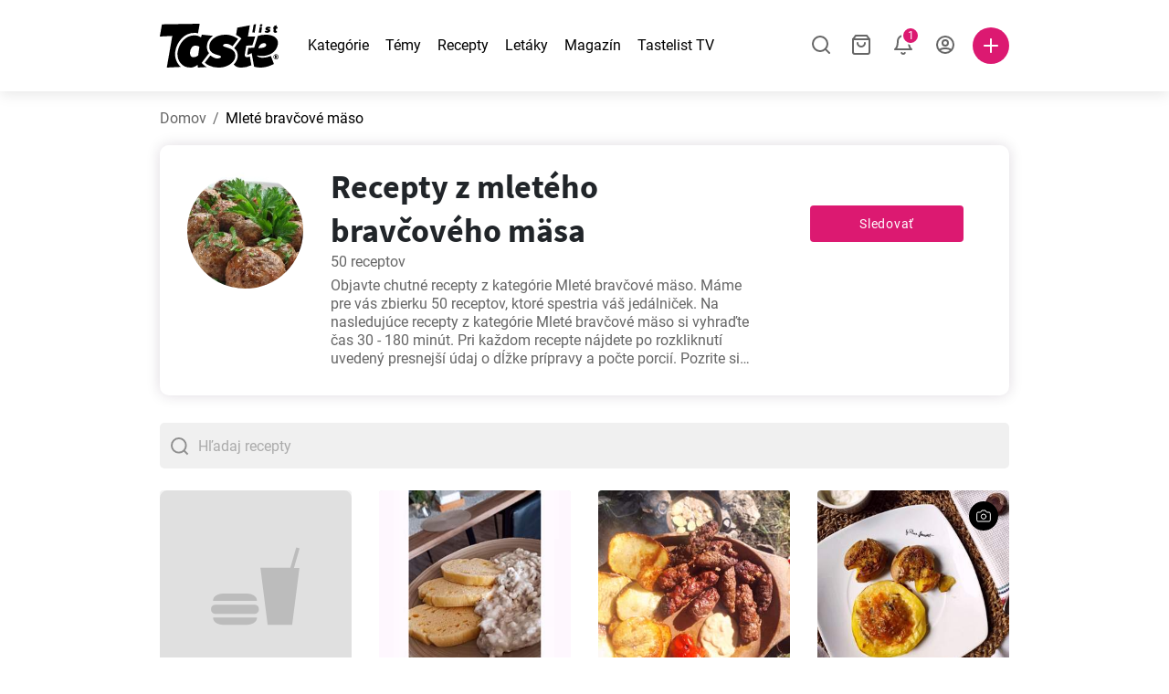

--- FILE ---
content_type: text/html; charset=utf-8
request_url: https://www.tastelist.sk/mlete-bravcove-maso
body_size: 122309
content:
<!doctype html>
<html data-n-head-ssr lang="sk-SK" data-n-head="%7B%22lang%22:%7B%22ssr%22:%22sk-SK%22%7D%7D">
   <head >
      <meta data-n-head="ssr" charset="UTF-8"><meta data-n-head="ssr" name="viewport" content="width=device-width, user-scalable=no, initial-scale=1.0, maximum-scale=1.0, minimum-scale=1.0"><meta data-n-head="ssr" name="X-UA-Compatible" content="ie=edge"><meta data-n-head="ssr" name="format-detection" content="telephone=no"><meta data-n-head="ssr" name="apple-mobile-web-app-capable" content="yes"><meta data-n-head="ssr" name="apple-mobile-web-app-status-bar-style" content="default"><meta data-n-head="ssr" name="msapplication-TileColor" content="#FAA916"><meta data-n-head="ssr" name="theme-color" content="#FFFFFF"><meta data-n-head="ssr" property="og:type" content="website"><meta data-n-head="ssr" property="og:site_name" content="Tastelist"><meta data-n-head="ssr" name="p:domain_verify" content="9eff3f41fc754d4bd29aca53ed36021a"><meta data-n-head="ssr" name="robots" content="max-image-preview:large"><meta data-n-head="ssr" name="title" content="Mleté bravčové mäso - chutné a jednoduché recepty!"><meta data-n-head="ssr" data-hid="description" name="description" content="Hľadáte recepty na prípravu mletého bravčového mäsa?⭐️Pozrite si naše recepty nielen na Mleté bravčové mäso, ale aj množstvo ďalších skvelých receptov.✅"><meta data-n-head="ssr" property="og:url" content="https://www.tastelist.sk/mlete-bravcove-maso"><meta data-n-head="ssr" property="og:type" content="article"><meta data-n-head="ssr" property="og:title" content="Mleté bravčové mäso - chutné a jednoduché recepty!"><meta data-n-head="ssr" property="og:description" content="Hľadáte recepty na prípravu mletého bravčového mäsa?⭐️Pozrite si naše recepty nielen na Mleté bravčové mäso, ale aj množstvo ďalších skvelých receptov.✅"><meta data-n-head="ssr" property="og:image" content="https://www.tastelist.sk/get-image?path=https://eu.tastescdn.net/thumbor/nZrPIGmhgisC8kg3aio7unrONVw=/1200x675/filters:quality(65):brightness(2):contrast(2):rgb(2,-2,0):sharpen(0.2,0.2,true)/sk/theme/c92e4b7b0ff3dca9860ab40bd1e191.jpg"><meta data-n-head="ssr" name="robots" content="index, follow"><title>Mleté bravčové mäso - chutné a jednoduché recepty!</title><link data-n-head="ssr" rel="icon" type="image/x-icon" href="/favicon.ico"><link data-n-head="ssr" rel="icon" type="image/png" sizes="32x32" href="/favicon-32x32.png"><link data-n-head="ssr" rel="icon" type="image/png" sizes="16x16" href="/favicon-16x16.png"><link data-n-head="ssr" rel="dns-prefetch" href="https://www.googletagmanager.com"><link data-n-head="ssr" rel="preconnect" href="https://www.googletagmanager.com"><link data-n-head="ssr" rel="apple-touch-icon" sizes="180x180" href="/apple-touch-icon.png"><link data-n-head="ssr" rel="manifest" href="/site.webmanifest"><link data-n-head="ssr" rel="mask-icon" href="/safari-pinned-tab.svg" color="#DC1971"><link data-n-head="ssr" rel="canonical" href="https://www.tastelist.sk/mlete-bravcove-maso" data-hid="canonical"><link data-n-head="ssr" rel="next" href="https://www.tastelist.sk/mlete-bravcove-maso?page=2"><script data-n-head="ssr" data-hid="gtm-script">if(!window._gtm_init){window._gtm_init=1;(function(w,n,d,m,e,p){w[d]=(w[d]==1||n[d]=='yes'||n[d]==1||n[m]==1||(w[e]&&w[e][p]&&w[e][p]()))?1:0})(window,navigator,'doNotTrack','msDoNotTrack','external','msTrackingProtectionEnabled');(function(w,d,s,l,x,y){w[x]={};w._gtm_inject=function(i){if(w.doNotTrack||w[x][i])return;w[x][i]=1;w[l]=w[l]||[];w[l].push({'gtm.start':new Date().getTime(),event:'gtm.js'});var f=d.getElementsByTagName(s)[0],j=d.createElement(s);j.defer=true;j.src='https://www.googletagmanager.com/gtm.js?id='+i;f.parentNode.insertBefore(j,f);}})(window,document,'script','dataLayer','_gtm_ids','_gtm_inject')}</script><style data-vue-ssr-id="dea203dc:0 651a1374:0 92b324ce:0 2f26f2ca:0 7ce30204:0 6c4d6467:0 17520dea:0 bbb7871a:0 36ba5dd4:0 31be2920:0 4001767f:0 3d6baddd:0 8a0caf3a:0 6fcfbad0:0 403b7e3a:0 7a1ee3a3:0 0aac9516:0 722e99ad:0 0aac4cdc:0 74cecc19:0 49c6802c:0 4af9b04b:0 91de3888:0 0f6e9f67:0 a9ea2b2a:0 6fb97ec9:0 91a599ae:0 45bf17fd:0 47b4b84e:0 76f2526b:0 00e04bb8:0 dbe19bd8:0">/*!
 * Bootstrap Reboot v4.6.1 (https://getbootstrap.com/)
 * Copyright 2011-2021 The Bootstrap Authors
 * Copyright 2011-2021 Twitter, Inc.
 * Licensed under MIT (https://github.com/twbs/bootstrap/blob/main/LICENSE)
 * Forked from Normalize.css, licensed MIT (https://github.com/necolas/normalize.css/blob/master/LICENSE.md)
 */.vue-advanced-cropper{direction:ltr;max-height:100%;max-width:100%;position:relative;text-align:center;-webkit-user-select:none;-moz-user-select:none;user-select:none}.vue-advanced-cropper__stretcher{max-height:100%;max-width:100%;pointer-events:none;position:relative}.vue-advanced-cropper__image{max-width:none!important;position:absolute;transform-origin:center;-webkit-user-select:none;-moz-user-select:none;user-select:none}.vue-advanced-cropper__background,.vue-advanced-cropper__foreground{background:#000;left:50%;opacity:1;position:absolute;top:50%;transform:translate(-50%,-50%)}.vue-advanced-cropper__foreground{opacity:.5}.vue-advanced-cropper__boundaries{left:50%;opacity:1;position:absolute;top:50%;transform:translate(-50%,-50%)}.vue-advanced-cropper__cropper-wrapper{height:100%;width:100%}.vue-advanced-cropper__image-wrapper{height:100%;overflow:hidden;position:absolute;width:100%}.vue-advanced-cropper__stencil-wrapper{position:absolute}*,:after,:before{box-sizing:border-box}html{-webkit-text-size-adjust:100%;-webkit-tap-highlight-color:rgba(0,0,0,0);font-family:sans-serif;line-height:1.15}article,footer,header,main,nav,section{display:block}body{background-color:#fff;color:#212529;font-family:-apple-system,BlinkMacSystemFont,"Segoe UI",Roboto,"Helvetica Neue",Arial,"Noto Sans","Liberation Sans",sans-serif,"Apple Color Emoji","Segoe UI Emoji","Segoe UI Symbol","Noto Color Emoji";font-size:1rem;font-weight:400;line-height:1.5;margin:0;text-align:left}[tabindex="-1"]:focus:not(:focus-visible){outline:0!important}hr{box-sizing:content-box;height:0;overflow:visible}h1,h2,h3,h4{margin-bottom:.5rem;margin-top:0}p{margin-top:0}address,p{margin-bottom:1rem}address{font-style:normal;line-height:inherit}ol,ul{margin-bottom:1rem;margin-top:0}ol ol,ol ul,ul ol,ul ul{margin-bottom:0}blockquote{margin:0 0 1rem}b,strong{font-weight:bolder}small{font-size:80%}a{background-color:transparent;color:#007bff;-webkit-text-decoration:none;text-decoration:none}a:hover{color:#0056b3;-webkit-text-decoration:underline;text-decoration:underline}a:not([href]):not([class]),a:not([href]):not([class]):hover{color:inherit;-webkit-text-decoration:none;text-decoration:none}img{border-style:none}img,svg{vertical-align:middle}svg{overflow:hidden}table{border-collapse:collapse}label{display:inline-block;margin-bottom:.5rem}button{border-radius:0}button:focus:not(:focus-visible){outline:0}button,input,textarea{font-family:inherit;font-size:inherit;line-height:inherit;margin:0}button,input{overflow:visible}button{text-transform:none}[type=button],[type=reset],button{-webkit-appearance:button}[type=button]:not(:disabled),[type=reset]:not(:disabled),button:not(:disabled){cursor:pointer}[type=button]::-moz-focus-inner,[type=reset]::-moz-focus-inner,button::-moz-focus-inner{border-style:none;padding:0}input[type=checkbox]{box-sizing:border-box;padding:0}textarea{overflow:auto;resize:vertical}progress{vertical-align:baseline}[type=number]::-webkit-inner-spin-button,[type=number]::-webkit-outer-spin-button{height:auto}[type=search]{-webkit-appearance:none;outline-offset:-2px}[type=search]::-webkit-search-decoration{-webkit-appearance:none}output{display:inline-block}template{display:none}[hidden]{display:none!important}/*!
 * Bootstrap Grid v4.6.1 (https://getbootstrap.com/)
 * Copyright 2011-2021 The Bootstrap Authors
 * Copyright 2011-2021 Twitter, Inc.
 * Licensed under MIT (https://github.com/twbs/bootstrap/blob/main/LICENSE)
 */html{-ms-overflow-style:scrollbar;box-sizing:border-box}*,:after,:before{box-sizing:inherit}.container,.container-md,.container-sm{margin-left:auto;margin-right:auto;padding-left:15px;padding-right:15px;width:100%}@media(min-width:320px){.container{max-width:520px}}@media(min-width:590px){.container,.container-sm{max-width:560px}}@media(min-width:760px){.container,.container-md,.container-sm{max-width:730px}}@media(min-width:992px){.container,.container-md,.container-sm{max-width:960px}}@media(min-width:1300px){.container,.container-md,.container-sm{max-width:1170px}}.row{display:flex;flex-wrap:wrap;margin-left:-15px;margin-right:-15px}.col,.col-1,.col-10,.col-11,.col-12,.col-3,.col-4,.col-6,.col-8,.col-lg-10,.col-lg-12,.col-lg-2,.col-lg-3,.col-lg-4,.col-lg-5,.col-lg-6,.col-lg-8,.col-lg-9,.col-md-10,.col-md-3,.col-md-4,.col-md-5,.col-md-6,.col-md-7,.col-md-8,.col-md-9,.col-sm-10,.col-sm-12,.col-sm-6,.col-sm-8,.col-xl-2,.col-xl-4,.col-xl-6,.col-xl-8,.col-xs-12,.col-xs-4,.col-xs-6,.col-xs-8{padding-left:15px;padding-right:15px;position:relative;width:100%}.col{flex-basis:0;flex-grow:1;max-width:100%}.col-1{flex:0 0 8.33333333%;max-width:8.33333333%}.col-3{flex:0 0 25%;max-width:25%}.col-4{flex:0 0 33.33333333%;max-width:33.33333333%}.col-6{flex:0 0 50%;max-width:50%}.col-8{flex:0 0 66.66666667%;max-width:66.66666667%}.col-10{flex:0 0 83.33333333%;max-width:83.33333333%}.col-11{flex:0 0 91.66666667%;max-width:91.66666667%}.col-12{flex:0 0 100%;max-width:100%}@media(min-width:320px){.col-xs-4{flex:0 0 33.33333333%;max-width:33.33333333%}.col-xs-6{flex:0 0 50%;max-width:50%}.col-xs-8{flex:0 0 66.66666667%;max-width:66.66666667%}.col-xs-12{flex:0 0 100%;max-width:100%}.offset-xs-2{margin-left:16.66666667%}}@media(min-width:590px){.col-sm-6{flex:0 0 50%;max-width:50%}.col-sm-8{flex:0 0 66.66666667%;max-width:66.66666667%}.col-sm-10{flex:0 0 83.33333333%;max-width:83.33333333%}.col-sm-12{flex:0 0 100%;max-width:100%}.offset-sm-1{margin-left:8.33333333%}.offset-sm-2{margin-left:16.66666667%}}@media(min-width:760px){.col-md-3{flex:0 0 25%;max-width:25%}.col-md-4{flex:0 0 33.33333333%;max-width:33.33333333%}.col-md-5{flex:0 0 41.66666667%;max-width:41.66666667%}.col-md-6{flex:0 0 50%;max-width:50%}.col-md-7{flex:0 0 58.33333333%;max-width:58.33333333%}.col-md-8{flex:0 0 66.66666667%;max-width:66.66666667%}.col-md-9{flex:0 0 75%;max-width:75%}.col-md-10{flex:0 0 83.33333333%;max-width:83.33333333%}.offset-md-0{margin-left:0}.offset-md-1{margin-left:8.33333333%}.offset-md-2{margin-left:16.66666667%}.offset-md-3{margin-left:25%}}@media(min-width:992px){.col-lg-2{flex:0 0 16.66666667%;max-width:16.66666667%}.col-lg-3{flex:0 0 25%;max-width:25%}.col-lg-4{flex:0 0 33.33333333%;max-width:33.33333333%}.col-lg-5{flex:0 0 41.66666667%;max-width:41.66666667%}.col-lg-6{flex:0 0 50%;max-width:50%}.col-lg-8{flex:0 0 66.66666667%;max-width:66.66666667%}.col-lg-9{flex:0 0 75%;max-width:75%}.col-lg-10{flex:0 0 83.33333333%;max-width:83.33333333%}.col-lg-12{flex:0 0 100%;max-width:100%}.offset-lg-1{margin-left:8.33333333%}.offset-lg-2{margin-left:16.66666667%}.offset-lg-3{margin-left:25%}}@media(min-width:1300px){.col-xl-2{flex:0 0 16.66666667%;max-width:16.66666667%}.col-xl-4{flex:0 0 33.33333333%;max-width:33.33333333%}.col-xl-6{flex:0 0 50%;max-width:50%}.col-xl-8{flex:0 0 66.66666667%;max-width:66.66666667%}.offset-xl-4{margin-left:33.33333333%}}.d-none{display:none!important}.d-block{display:block!important}.d-flex{display:flex!important}.d-inline-flex{display:inline-flex!important}@media(min-width:320px){.d-xs-none{display:none!important}}@media(min-width:590px){.d-sm-none{display:none!important}.d-sm-inline-block{display:inline-block!important}.d-sm-block{display:block!important}.d-sm-flex{display:flex!important}}@media(min-width:760px){.d-md-none{display:none!important}.d-md-block{display:block!important}}@media(min-width:992px){.d-lg-none{display:none!important}.d-lg-block{display:block!important}.d-lg-flex{display:flex!important}}@media(min-width:1300px){.d-xl-none{display:none!important}.d-xl-block{display:block!important}}.flex-column{flex-direction:column!important}.justify-content-center{justify-content:center!important}.justify-content-between{justify-content:space-between!important}.align-items-center{align-items:center!important}.align-self-center{align-self:center!important}.mx-0{margin-right:0!important}.mb-0{margin-bottom:0!important}.mx-0{margin-left:0!important}.mt-1{margin-top:.25rem!important}.mb-1{margin-bottom:.25rem!important}.mt-2{margin-top:.5rem!important}.mb-2{margin-bottom:.5rem!important}.mt-3{margin-top:1rem!important}.mb-3{margin-bottom:1rem!important}.mt-4,.my-4{margin-top:1.5rem!important}.mb-4,.my-4{margin-bottom:1.5rem!important}.mt-5{margin-top:3rem!important}.mb-5{margin-bottom:3rem!important}.pt-0{padding-top:0!important}.pr-0,.px-0{padding-right:0!important}.pl-0,.px-0{padding-left:0!important}.px-1{padding-left:.25rem!important;padding-right:.25rem!important}.mt-auto,.my-auto{margin-top:auto!important}.mx-auto{margin-right:auto!important}.my-auto{margin-bottom:auto!important}.ml-auto,.mx-auto{margin-left:auto!important}@media(min-width:320px){.mt-xs-4{margin-top:1.5rem!important}.pl-xs-0{padding-left:0!important}}@media(min-width:760px){.mt-md-0{margin-top:0!important}.mb-md-0{margin-bottom:0!important}}.text-left{text-align:left!important}.text-center{text-align:center!important}.text-info{color:#17a2b8!important}a.text-info:focus,a.text-info:hover{color:#0f6674!important}.position-relative{position:relative!important}.w-100{width:100%!important}.h-100{height:100%!important}@media(max-width:760px){.row,.row>.col,.row>[class*=col-]{padding-left:7.5px;padding-right:7.5px}}body,html{min-height:100vh;position:relative;width:100vw}body{-webkit-print-color-adjust:exact!important;print-color-adjust:exact!important;touch-action:pan-y}html{overflow-x:hidden}body{font-size:16px}h1,h2,h3,h4{font-family:"Source Sans Pro",sans-serif}h1{font-size:22px}@media(min-width:992px){h1{font-size:36px}}h2{font-size:18px}@media(min-width:992px){h2{font-size:22px}}h3{font-size:16px}@media(min-width:992px){h3{font-size:18px}}h4{font-size:14px}@media(min-width:992px){h4{font-size:16px}}.small{font-size:12px}@font-face{font-display:swap;font-family:"Roboto";font-style:normal;font-weight:400;src:local(""),url(/fonts/roboto-v20-latin-ext_latin-regular.woff2) format("woff2"),url(/fonts/roboto-v20-latin-ext_latin-regular.woff) format("woff")}@font-face{font-display:swap;font-family:"Roboto";font-style:normal;font-weight:700;src:local(""),url(/fonts/roboto-v20-latin-ext_latin-700.woff2) format("woff2"),url(/fonts/roboto-v20-latin-ext_latin-700.woff) format("woff")}@font-face{font-display:swap;font-family:"Source Sans Pro";font-style:normal;font-weight:400;src:local(""),url(/fonts/source-sans-pro-v14-latin-ext_latin-regular.woff2) format("woff2"),url(/fonts/source-sans-pro-v14-latin-ext_latin-regular.woff) format("woff")}@font-face{font-display:swap;font-family:"Source Sans Pro";font-style:normal;font-weight:700;src:local(""),url(/fonts/source-sans-pro-v14-latin-ext_latin-700.woff2) format("woff2"),url(/fonts/source-sans-pro-v14-latin-ext_latin-700.woff) format("woff")}html.modal-open,html.spinner-open{max-height:100vh;overflow-y:hidden!important}#app{-webkit-font-smoothing:antialiased;-moz-osx-font-smoothing:grayscale;font-family:"Roboto",sans-serif}#router-view{min-height:calc(100vh - 52px)}@media(min-width:992px){#router-view{min-height:calc(100vh - 100px)}}button,input,textarea{border:none;outline:none}button{background:none;padding:0}.fade-enter-active,.fade-leave-active{transition:opacity .3s ease-out}.fade-enter,.fade-leave-to{opacity:0}.fade-fast-enter-active,.fade-fast-leave-active{transition:opacity .15s ease-out}.fade-fast-enter,.fade-fast-leave-to{opacity:0}.fade-slow-enter-active,.fade-slow-leave-active{transition:opacity .6s ease-in-out}.fade-slow-enter,.fade-slow-leave-to{opacity:0}.slide-down-enter-active,.slide-down-leave-active{transition:transform .2s ease-out}.slide-down-enter,.slide-down-leave-to{transform:translateY(-100%)}@media print{@page{size:A4 portrait;margin:5mm}body,html{height:297mm;width:210mm}#router-view{padding-top:30px}.container{max-width:100%}}
header[data-v-5e232a4b]{background:#fff;box-shadow:0 3px 15px rgba(0,0,0,.1);height:52px;left:0;position:sticky;top:0;width:100vw;z-index:99}header.no-shadow[data-v-5e232a4b]{box-shadow:none}@media(min-width:760px){header.no-shadow[data-v-5e232a4b]{box-shadow:0 3px 15px rgba(0,0,0,.1)}}header>.container[data-v-5e232a4b]{position:relative}@media(min-width:992px){header[data-v-5e232a4b]{height:100px}}#header-logo-wrapper[data-v-5e232a4b]{display:inline-block;margin-right:32px}@media(min-width:992px){#header-logo-wrapper:hover svg[data-v-5e232a4b]{fill:#dc1971}}#header-logo-wrapper svg[data-v-5e232a4b]{height:auto;width:80px}@media(min-width:992px){#header-logo-wrapper svg[data-v-5e232a4b]{transition:fill .3s ease-out;width:130px}}nav ul[data-v-5e232a4b]{list-style:none;margin:0;padding:0}.header-nav[data-v-5e232a4b]{display:none}.header-nav ul[data-v-5e232a4b]{display:flex;flex-flow:row nowrap;justify-content:space-between}.header-nav li[data-v-5e232a4b]:not(:last-child){margin-right:18px}.header-nav a[data-v-5e232a4b],.header-nav button[data-v-5e232a4b]{color:#000;display:inline-block;font-size:16px;height:20px;line-height:20px;-webkit-text-decoration:none;text-decoration:none;white-space:nowrap}@media(min-width:992px){.header-nav a[data-v-5e232a4b],.header-nav button[data-v-5e232a4b]{border-bottom:1px solid transparent;transition:border-bottom .15s ease-out}.header-nav a[data-v-5e232a4b]:hover,.header-nav button[data-v-5e232a4b]:hover{border-bottom:1px solid #000}}.header-nav a.seasonal[data-v-5e232a4b],.header-nav button.seasonal[data-v-5e232a4b]{color:var(--static-page-menu-item-color)}@media(min-width:992px){.header-nav a.seasonal[data-v-5e232a4b],.header-nav button.seasonal[data-v-5e232a4b]{border-bottom:1px solid transparent;transition:border-bottom .15s ease-out}.header-nav a.seasonal[data-v-5e232a4b]:hover,.header-nav button.seasonal[data-v-5e232a4b]:hover{border-bottom:1px solid var(--static-page-menu-item-color)}.header-nav[data-v-5e232a4b]{display:inline-block}}#login-button[data-v-5e232a4b],#notifications-button[data-v-5e232a4b],#search-button[data-v-5e232a4b],#shopping-list-button[data-v-5e232a4b]{align-items:center;display:inline-flex;justify-content:center}#notifications-button[data-v-5e232a4b],#search-button[data-v-5e232a4b],#shopping-list-button[data-v-5e232a4b]{bottom:1px;margin-right:22px;position:relative}#notifications-button-mobile[data-v-5e232a4b],#shopping-list-button[data-v-5e232a4b],#shopping-list-button-mobile[data-v-5e232a4b]{position:relative}.open-shopping-list-button>*[data-v-5e232a4b]{pointer-events:none}#login-button svg[data-v-5e232a4b]{position:relative}@media(min-width:992px){#login-button svg[data-v-5e232a4b]{bottom:1px;margin-right:12px;width:24px}}#avatar[data-v-5e232a4b]{cursor:pointer;overflow:hidden}#avatar[data-v-5e232a4b],.add-recipe-desktop-simple[data-v-5e232a4b]{border-radius:50%;height:40px;width:40px}.add-recipe-desktop-simple[data-v-5e232a4b]{background:#dc1971;margin-left:6px;position:relative}.add-recipe-desktop-simple svg[data-v-5e232a4b]{left:50%;position:absolute;top:50%;transform:translate(-50%,-50%)}.add-recipe-desktop-simple svg path[data-v-5e232a4b]{fill:#fff}.add-recipe-desktop-simple.logged[data-v-5e232a4b]{margin-left:14px}.add-recipe-desktop[data-v-5e232a4b]{margin-left:18px}#header-right-container[data-v-5e232a4b]{align-items:center;display:inline-flex;margin-left:auto;position:relative}#header-search-container[data-v-5e232a4b]{align-items:center;display:none;flex-flow:row nowrap;justify-content:flex-end;margin-left:auto}@media(min-width:992px){#header-search-container[data-v-5e232a4b]{display:inline-flex}}#header-mobile-toolbar[data-v-5e232a4b]{display:inline-block;height:20px;margin-left:auto}#header-mobile-toolbar button[data-v-5e232a4b]{align-items:center;display:inline-flex;height:20px;justify-content:center}#header-mobile-toolbar ul[data-v-5e232a4b]{display:flex;flex-flow:row nowrap;height:20px;justify-content:flex-end}#header-mobile-toolbar li[data-v-5e232a4b]{line-height:20px}#header-mobile-toolbar li[data-v-5e232a4b]:not(:last-child){margin-right:20px}#header-mobile-toolbar svg[data-v-5e232a4b]{fill:none;stroke:#dc1971;stroke-width:2px;cursor:pointer}#header-mobile-toolbar svg line[data-v-5e232a4b],#header-mobile-toolbar svg path[data-v-5e232a4b]{fill:none;stroke:#666;stroke-linecap:round;stroke-linejoin:round;stroke-width:2px}#header-mobile-toolbar svg.mobile-toolbar-icon[data-v-5e232a4b]{height:20px;width:20px}#header-mobile-toolbar #mobile-menu-icon[data-v-5e232a4b]{stroke:#000}#header-mobile-toolbar #mobile-avatar-image[data-v-5e232a4b]{border-radius:50%;cursor:pointer;display:inline-block;height:20px;overflow:hidden;width:20px}#header-mobile-toolbar #mobile-avatar-image[data-v-5e232a4b] div{height:100%}#header-mobile-toolbar #mobile-avatar-image[data-v-5e232a4b] img{left:0;position:absolute;top:0}@media(min-width:992px){#header-mobile-toolbar[data-v-5e232a4b]{display:none}}#user-menu[data-v-5e232a4b]{background:#fff;border-radius:4px;box-shadow:0 0 15px rgba(0,0,0,.2);left:-22px;outline:none;padding:8px 0;position:absolute;top:32px;z-index:100}@media(min-width:590px){#user-menu[data-v-5e232a4b]{left:50px}}@media(min-width:760px){#user-menu[data-v-5e232a4b]{left:18px}}@media(min-width:992px){#user-menu[data-v-5e232a4b]{left:74px;top:52px}}#user-menu ul[data-v-5e232a4b]{display:flex;flex-flow:column nowrap;width:160px}#user-menu li[data-v-5e232a4b]{background-color:#fff;cursor:pointer;line-height:1;margin:0;padding:10px 0 8px 13px;transition:background-color .15s ease-out;-webkit-user-select:none;-moz-user-select:none;user-select:none;width:100%}#user-menu li[data-v-5e232a4b]:last-child{color:#dc1971}@media(min-width:992px){#user-menu li[data-v-5e232a4b]:hover{background-color:#f0f0f0}}#user-menu[data-v-5e232a4b]:after{border-bottom:5px solid #fff;border-left:5px solid transparent;border-right:5px solid transparent;content:"";display:inline-block;height:0;left:70%;position:absolute;top:-5px;transform:translateX(-50%);width:0}@media(min-width:590px){#user-menu[data-v-5e232a4b]:after{left:50%}}@media(min-width:760px){#user-menu[data-v-5e232a4b]:after{left:calc(50% + 32px)}}@media(min-width:992px){#user-menu[data-v-5e232a4b]:after{left:50%}}.notifications-icon line[data-v-5e232a4b],.notifications-icon path[data-v-5e232a4b],.search-icon line[data-v-5e232a4b],.search-icon path[data-v-5e232a4b],.shopping-list-icon line[data-v-5e232a4b],.shopping-list-icon path[data-v-5e232a4b],.user-icon line[data-v-5e232a4b],.user-icon path[data-v-5e232a4b]{fill:none;stroke:#666;stroke-linecap:round;stroke-linejoin:round;stroke-width:2px}.icon-count-circle[data-v-5e232a4b]{background:#dc1971;border:2px solid #fff;border-radius:50%;display:inline-block;height:12px;position:absolute;right:-3px;top:-7px;width:12px}.icon-count-circle.with-text[data-v-5e232a4b]{align-items:center;border-radius:16px;display:inline-flex;height:20px;justify-content:center;line-height:16px;right:-6px;top:-10px;width:20px}.icon-count-circle.with-text span[data-v-5e232a4b]{color:#fff;font-size:12px}.icon-count-circle.with-text.plus[data-v-5e232a4b]{padding:0 5px;right:-12px;width:auto}@media(min-width:992px){.icon-count-circle[data-v-5e232a4b]{top:-5px}.icon-count-circle.with-text[data-v-5e232a4b]{top:-8px}}.shopping-list-circle[data-v-5e232a4b]{background:#dc1971;border:2px solid #fff;border-radius:50%;display:inline-block;height:12px;position:absolute;right:-4px;top:-4px;width:12px}.popup-buttons-row[data-v-5e232a4b]{display:flex;flex-flow:row nowrap;justify-content:space-between;margin-top:36px}.popup-buttons-row button[data-v-5e232a4b]:first-child{margin-right:15px}@media print{header[data-v-5e232a4b]{display:none}}header.simple-version>.container[data-v-5e232a4b]{justify-content:center!important}header.simple-version #header-right-container[data-v-5e232a4b],header.simple-version .header-nav[data-v-5e232a4b]{display:none!important}header.simple-version #header-logo-wrapper[data-v-5e232a4b]{margin:0!important}
a[data-v-c477ad4a],button[data-v-c477ad4a]{align-items:center;border:none;border-radius:4px;color:#fff;display:inline-flex;font-size:14px;height:40px;justify-content:center;letter-spacing:.7px;line-height:40px;margin:0;max-width:330px;outline:none;padding:0 26px;position:relative;text-align:center;-webkit-text-decoration:none;text-decoration:none;transition:background-color .3s ease-out;white-space:nowrap;width:auto}a.bordered[data-v-c477ad4a],button.bordered[data-v-c477ad4a]{line-height:36px}a img[data-v-c477ad4a],button img[data-v-c477ad4a]{height:22px;margin-right:10px}a.bordered[data-v-c477ad4a],button.bordered[data-v-c477ad4a]{transition:background-color .3s ease-out,color .3s ease-out,border-color .3s ease-out}a[data-v-c477ad4a]:focus,a[data-v-c477ad4a]:hover,button[data-v-c477ad4a]:focus,button[data-v-c477ad4a]:hover{color:#fff;-webkit-text-decoration:none;text-decoration:none}button[data-v-c477ad4a]:focus{outline:none}.full-width[data-v-c477ad4a]{width:100%}.pink[data-v-c477ad4a]{background-color:#dc1971;font-family:"Roboto",sans-serif;font-size:14px}.pink[data-v-c477ad4a]:disabled{background-color:#e0e0e0;color:#fff}.pink.bordered[data-v-c477ad4a]{background-color:transparent;border:1px solid #dc1971;color:#dc1971}.pink.bordered[data-v-c477ad4a]:disabled{background-color:none;border:1px solid #e0e0e0;color:#e0e0e0}@media(min-width:992px){.pink[data-v-c477ad4a]:not(:disabled):focus,.pink[data-v-c477ad4a]:not(:disabled):hover{background-color:#c60d60}.pink:not(:disabled).bordered[data-v-c477ad4a]:focus,.pink:not(:disabled).bordered[data-v-c477ad4a]:hover{border-color:#c60d60;color:#fff}}.white[data-v-c477ad4a]{background-color:#fff;font-family:"Roboto",sans-serif;font-size:14px}.white[data-v-c477ad4a]:disabled{background-color:#e0e0e0;color:#fff}.white.bordered[data-v-c477ad4a]{background-color:transparent;border:1px solid #fff;color:#fff}.white.bordered[data-v-c477ad4a]:disabled{background-color:none;border:1px solid #e0e0e0;color:#e0e0e0}@media(min-width:992px){.white[data-v-c477ad4a]:not(:disabled):focus,.white[data-v-c477ad4a]:not(:disabled):hover{background-color:#000}.white:not(:disabled).bordered[data-v-c477ad4a]:focus,.white:not(:disabled).bordered[data-v-c477ad4a]:hover{border-color:#000;color:#fff}}.white.bordered[data-v-c477ad4a]:hover{border-color:#fff!important}.premiumwhite[data-v-c477ad4a]{background-color:#fff;color:#dc1971;font-family:"Roboto",sans-serif;font-size:14px}.premiumwhite[data-v-c477ad4a]:disabled{background-color:#e0e0e0;color:#fff}.premiumwhite.bordered[data-v-c477ad4a]{background-color:transparent;border:1px solid #fff;color:#fff}.premiumwhite.bordered[data-v-c477ad4a]:disabled{background-color:none;border:1px solid #e0e0e0;color:#e0e0e0}@media(min-width:992px){.premiumwhite[data-v-c477ad4a]:not(:disabled):focus,.premiumwhite[data-v-c477ad4a]:not(:disabled):hover{background-color:#fff}.premiumwhite:not(:disabled).bordered[data-v-c477ad4a]:focus,.premiumwhite:not(:disabled).bordered[data-v-c477ad4a]:hover{border-color:#fff;color:#fff}}.premiumwhite[data-v-c477ad4a]:focus,.premiumwhite[data-v-c477ad4a]:hover{color:#dc1971;-webkit-text-decoration:none;text-decoration:none}.grey[data-v-c477ad4a]{background-color:#666;font-family:"Roboto",sans-serif;font-size:14px}.grey[data-v-c477ad4a]:disabled{background-color:#e0e0e0;color:#fff}.grey.bordered[data-v-c477ad4a]{background-color:transparent;border:1px solid #666;color:#666}.grey.bordered[data-v-c477ad4a]:disabled{background-color:none;border:1px solid #e0e0e0;color:#e0e0e0}@media(min-width:992px){.grey[data-v-c477ad4a]:not(:disabled):focus,.grey[data-v-c477ad4a]:not(:disabled):hover{background-color:#525252}.grey:not(:disabled).bordered[data-v-c477ad4a]:focus,.grey:not(:disabled).bordered[data-v-c477ad4a]:hover{border-color:#525252;color:#fff}}.facebook[data-v-c477ad4a]{background-color:#3b5998;font-family:"Source Sans Pro",sans-serif;font-size:16px}.facebook[data-v-c477ad4a]:disabled{background-color:#e0e0e0;color:#fff}.facebook.bordered[data-v-c477ad4a]{background-color:transparent;border:1px solid #3b5998;color:#3b5998}.facebook.bordered[data-v-c477ad4a]:disabled{background-color:none;border:1px solid #e0e0e0;color:#e0e0e0}@media(min-width:992px){.facebook[data-v-c477ad4a]:not(:disabled):focus,.facebook[data-v-c477ad4a]:not(:disabled):hover{background-color:#30487b}.facebook:not(:disabled).bordered[data-v-c477ad4a]:focus,.facebook:not(:disabled).bordered[data-v-c477ad4a]:hover{border-color:#30487b;color:#fff}}.facebook img[data-v-c477ad4a]{left:32px}.google[data-v-c477ad4a]{background-color:#818181;font-family:"Source Sans Pro",sans-serif;font-size:16px}.google[data-v-c477ad4a]:disabled{background-color:#e0e0e0;color:#fff}.google.bordered[data-v-c477ad4a]{background-color:#fff;border:1px solid #818181;color:#818181}.google.bordered[data-v-c477ad4a]:disabled{background-color:none;border:1px solid #e0e0e0;color:#e0e0e0}@media(min-width:992px){.google[data-v-c477ad4a]:not(:disabled):focus,.google[data-v-c477ad4a]:not(:disabled):hover{background-color:#818181}.google:not(:disabled).bordered[data-v-c477ad4a]:focus,.google:not(:disabled).bordered[data-v-c477ad4a]:hover{border-color:#818181;color:#fff}}.google img[data-v-c477ad4a]{transition:filter .3s ease-out}.google:focus img[data-v-c477ad4a],.google:hover img[data-v-c477ad4a]{filter:brightness(0) invert(1)}
#notifications-list[data-v-3c71193f]{background:#fff;box-shadow:0 0 15px rgba(0,0,0,.2);display:flex;flex-direction:column;height:100%;left:0;outline:none;padding:18px 0 0;position:fixed;top:0;width:100vw;z-index:100}@media(min-width:590px){#notifications-list[data-v-3c71193f]{--max-height:calc(100vh - 52px);border-radius:4px;height:auto;left:-166px;max-height:min(588px,calc(100vh - 52px));max-height:min(588px,var(--max-height));padding:18px 0 0;position:absolute;top:32px;width:360px}}@media(min-width:760px){#notifications-list[data-v-3c71193f]{--max-height:calc(100vh - 100px);left:-190px}}@media(min-width:992px){#notifications-list[data-v-3c71193f]{left:-80px;top:52px}}#notifications-list[data-v-3c71193f]:after{border-bottom:5px solid #fff;border-left:5px solid transparent;border-right:5px solid transparent;content:"";display:none;height:0;position:absolute;top:-5px;transform:translateX(-50%);width:0}@media(min-width:590px){#notifications-list[data-v-3c71193f]:after{display:inline-block;left:calc(50% + 76px)}}@media(min-width:760px){#notifications-list[data-v-3c71193f]:after{left:calc(50% + 100px)}}@media(min-width:992px){#notifications-list[data-v-3c71193f]:after{left:50%}}.notifications-list-header[data-v-3c71193f]{margin-bottom:8px;padding:0 14px;position:relative}.notifications-list-header .notifications-list-heading[data-v-3c71193f]{display:block;font-family:"Source Sans Pro",sans-serif;font-size:22px;line-height:24px;margin:0;text-align:center;white-space:nowrap}.notifications-list-header .notifications-list-header-close-button[data-v-3c71193f]{position:absolute;right:14px;top:50%;transform:translateY(-50%)}@media(min-width:590px){.notifications-list-header .notifications-list-header-close-button[data-v-3c71193f]{display:none}}.empty-notifications-list-container[data-v-3c71193f]{padding:52px 0 78px}.empty-notifications-list-container .empty-notifications-list-icon[data-v-3c71193f]{align-items:center;background:#f0f0f0;border-radius:50%;display:flex;height:132px;justify-content:center;margin:0 auto;width:132px}.empty-notifications-list-container .empty-notifications-list-icon svg[data-v-3c71193f]{fill:none;stroke:#666;stroke-linecap:round;stroke-linejoin:round;stroke-width:2px;height:auto;width:64px}.empty-notifications-list-container p[data-v-3c71193f]{color:#666;margin-top:19px;text-align:center}.sections-wrapper[data-v-3c71193f]{-ms-overflow-style:none;border-radius:0 0 4px 4px;margin-top:4px;overflow-y:scroll;scrollbar-width:none}.sections-wrapper[data-v-3c71193f]::-webkit-scrollbar{display:none}section[data-v-3c71193f]{padding:8px 14px 0}section ul[data-v-3c71193f]{list-style-type:none;margin:0;padding:0}section.read[data-v-3c71193f]{background:#f0f0f0}section[data-v-3c71193f]:last-child{padding-bottom:8px}.section-header[data-v-3c71193f]{align-items:baseline;display:flex;flex-flow:row nowrap;justify-content:space-between;line-height:20px;margin-bottom:4px}.section-header button[data-v-3c71193f]{color:#dc1971;font-size:12px;-webkit-text-decoration:underline;text-decoration:underline}.section-heading[data-v-3c71193f]{display:block;font-family:"Source Sans Pro",sans-serif;font-size:18px;line-height:20px}.cookie-star-banner[data-v-3c71193f]{border-top:1px solid #e0e0e0;padding:8px 0}.cookie-star-banner a[data-v-3c71193f]{-webkit-text-decoration:none;text-decoration:none}.cookie-star-banner-inner[data-v-3c71193f]{align-items:center;background:#f0f0f0;border-radius:4px;display:flex;height:80px;justify-content:flex-start;overflow:hidden;position:relative}.cookie-star-banner-inner img[data-v-3c71193f]{bottom:0;left:0;pointer-events:none;position:absolute;-webkit-user-select:none;-moz-user-select:none;user-select:none;width:140px}.cookie-star-banner-inner p[data-v-3c71193f]{color:#000;font-size:12px;font-weight:700;line-height:14px;margin:0;padding-left:140px;padding-right:16px}
#tag[data-v-076445aa]{min-height:auto;padding-bottom:21px;padding-top:18px}@media(min-width:992px){#tag[data-v-076445aa]{padding-bottom:38px}}.message[data-v-076445aa]{margin:24px 0;width:100%}@media(min-width:992px){.message[data-v-076445aa]{margin-bottom:0}}.message a[data-v-076445aa]{margin-top:20px}.recipe-overview[data-v-076445aa]{margin-bottom:15px}@media(min-width:992px){.recipe-overview[data-v-076445aa]{margin-bottom:30px}}.tag-recipes-search-input[data-v-076445aa]{margin-bottom:18px}@media(min-width:992px){.tag-recipes-search-input[data-v-076445aa]{margin-bottom:24px}}.ad-row[data-v-076445aa]{margin-top:30px}
#breadcrumbs-container[data-v-20e556ec]{align-items:center;display:flex;flex-flow:row nowrap;justify-content:flex-start;margin-bottom:12px;min-height:24px}#breadcrumbs-container a[data-v-20e556ec]{color:#666;-webkit-text-decoration:none;text-decoration:none}@media(min-width:992px){#breadcrumbs-container a[data-v-20e556ec]{border-bottom:1px solid transparent;transition:border-bottom .15s ease-out}#breadcrumbs-container a[data-v-20e556ec]:hover{border-bottom:1px solid #666}}.breadcrumb[data-v-20e556ec]{color:#666;font-size:16px;white-space:nowrap}.breadcrumb[data-v-20e556ec]:not(.current):after{content:"/";margin:0 7px}.breadcrumb.current[data-v-20e556ec]{color:#000;overflow:hidden;text-overflow:ellipsis}.mobile-home-button[data-v-20e556ec]{bottom:1px;display:flex;margin-right:10px;position:relative}@media(min-width:590px){.mobile-home-button[data-v-20e556ec]{display:none}}.mobile-home-icon[data-v-20e556ec]{width:14px}
.tag-overview[data-v-de70076e]{border-radius:10px;box-shadow:0 0 15px rgba(40,9,46,.149);margin-bottom:15px;margin-top:7px}@media(min-width:760px){.tag-overview[data-v-de70076e]{margin-bottom:30px;margin-top:17px}}.overview-row-auto[data-v-de70076e]{height:100%}.full-img-wrapper[data-v-de70076e]{background-color:#fff;border-radius:10px;max-height:185px;padding:20px 15px 20px 20px}@media(min-width:590px){.full-img-wrapper[data-v-de70076e]{max-height:229px;padding:30px}}.image-wrapper[data-v-de70076e]{padding-top:100%;position:relative;width:80px}.image-wrapper[data-v-de70076e] img{border-radius:50%;left:0;position:absolute;top:0}@media(min-width:590px){.image-wrapper[data-v-de70076e]{width:127px}}.info-section[data-v-de70076e]{align-items:baseline;padding-right:20px}@media(min-width:760px){.info-section[data-v-de70076e]{padding-right:0;width:666px}}.info-section .info-heading[data-v-de70076e]{-webkit-box-orient:vertical;-webkit-line-clamp:4;display:-webkit-box;font:normal normal 700 18px/20px Source Sans Pro;margin-bottom:5px;margin-top:20px;overflow:hidden}@media(min-width:590px){.info-section .info-heading[data-v-de70076e]{max-width:100%}}@media(min-width:760px){.info-section .info-heading[data-v-de70076e]{-webkit-line-clamp:3;font:normal normal 700 22px/26px Source Sans Pro;margin-bottom:6px}}@media(min-width:992px){.info-section .info-heading[data-v-de70076e]{-webkit-line-clamp:2;font:normal normal 700 36px/48px Source Sans Pro;margin-bottom:0;margin-top:22px}}.info-section .recipes-count[data-v-de70076e]{color:#666;font:normal normal normal 12px/14px Roboto;margin-bottom:6px}@media(min-width:590px){.info-section .recipes-count[data-v-de70076e]{font:normal normal normal 16px/20px Roboto}}.info-section .seo-text-wrapper[data-v-de70076e]{padding-bottom:12px}@media(min-width:760px){.info-section .seo-text-wrapper[data-v-de70076e]{padding-bottom:30px}}.info-section .seo-text[data-v-de70076e]{color:#666;cursor:pointer;font:normal normal normal 12px/14px Roboto}.info-section .seo-text[data-v-de70076e] p{margin-bottom:0}.info-section .seo-text[data-v-de70076e] a{color:#dc1971}@media(min-width:590px){.info-section .seo-text[data-v-de70076e]{font:normal normal normal 16px/20px Roboto}}@media(min-width:760px){.info-section .seo-text[data-v-de70076e]{padding-right:0}}.line-clamp[data-v-de70076e]{-webkit-box-orient:vertical;-webkit-line-clamp:3;display:-webkit-box;overflow:hidden}@media(min-width:760px){.line-clamp[data-v-de70076e]{-webkit-line-clamp:5}}.follow-button-wrapper[data-v-de70076e]{padding-bottom:20px}@media(min-width:760px){.follow-button-wrapper[data-v-de70076e]{padding:66px 50px 0}}.follow-button-wrapper .follow-button[data-v-de70076e]{padding:0 36px}@media(min-width:760px){.follow-button-wrapper .follow-button[data-v-de70076e]{padding:0 54px}}@media(min-width:992px){.follow-button-wrapper .follow-button[data-v-de70076e]{margin-bottom:auto;margin-right:auto}}
.image-placeholder[data-v-6d8d98f4]{background:#f3f3f3;height:100%;left:0;position:absolute;top:0;width:100%;z-index:-1}img[data-v-6d8d98f4]{height:100%;-o-object-fit:cover;object-fit:cover;opacity:0;width:100%}img.loaded[data-v-6d8d98f4]{opacity:1}.lazy-image[data-v-6d8d98f4]{transition:opacity .35s ease-out}.window-loading .lazy-image[data-v-6d8d98f4]{transition:none}.adapt-to-ratio[data-v-6d8d98f4]{overflow:hidden;position:relative}.adapt-to-ratio img[data-v-6d8d98f4]{left:0;position:absolute;top:0}
.ad[data-v-024668b8]{margin-bottom:18px;text-align:center;width:100%}.ad.sticky[data-v-024668b8]{position:sticky;top:116px}.ad .text-center[data-v-024668b8]{font-size:13px;text-transform:uppercase}@media(min-width:992px){.ad[data-v-024668b8]{margin-bottom:32px}}@media print{.ad[data-v-024668b8]{display:none!important}}
.input-wrapper[data-v-4c631c9c]{display:flex;flex-flow:column nowrap;position:relative}.input-wrapper label[data-v-4c631c9c]{background-color:#f0f0f0;border-radius:4px;color:rgba(0,0,0,.4);font-size:10px;left:12px;line-height:10px;margin-bottom:0;opacity:0;padding:4px;pointer-events:none;position:absolute;top:0;transform:translate(22.5%,95%) scale(1.6);transition:transform .15s ease-out,background-color 50ms ease-out,opacity .15s ease-out,color .15s ease-out;z-index:3}.input-wrapper.error label[data-v-4c631c9c]{background-color:#fee2e2;color:#f20000}.input-wrapper.error input[data-v-4c631c9c],.input-wrapper.error textarea[data-v-4c631c9c]{background-color:#fee2e2}.input-wrapper.success label[data-v-4c631c9c]{background-color:#e2f3e5;color:#28a745}.input-wrapper.success input[data-v-4c631c9c],.input-wrapper.success textarea[data-v-4c631c9c]{background-color:#e2f3e5}.input-wrapper.password-input-wrapper img[data-v-4c631c9c]{opacity:.6;position:absolute;right:12px;top:13px;width:24px}.toggle-password[data-v-4c631c9c]{cursor:pointer}input:not(:-moz-placeholder-shown)~label[data-v-4c631c9c],textarea:not(:-moz-placeholder-shown)~label[data-v-4c631c9c]{background-color:#fff!important}.input-wrapper:focus-within label[data-v-4c631c9c],input:not(:placeholder-shown)~label[data-v-4c631c9c],textarea:not(:placeholder-shown)~label[data-v-4c631c9c]{background-color:#fff!important}input:not(:-moz-placeholder-shown)~label[data-v-4c631c9c],textarea:not(:-moz-placeholder-shown)~label[data-v-4c631c9c]{opacity:1;pointer-events:all;transform:translateY(-50%)}.input-wrapper:focus-within label[data-v-4c631c9c],input:not(:placeholder-shown)~label[data-v-4c631c9c],textarea:not(:placeholder-shown)~label[data-v-4c631c9c]{opacity:1;pointer-events:all;transform:translateY(-50%)}input[data-v-4c631c9c],textarea[data-v-4c631c9c]{background-color:#f0f0f0;border-radius:5px;color:#666;font-size:16px;padding:14px 12px 12px;transition:background-color .15s ease-out;width:100%}input[data-v-4c631c9c]::-moz-placeholder,textarea[data-v-4c631c9c]::-moz-placeholder{color:#666;opacity:.5;-moz-transition:opacity .15s ease-out;transition:opacity .15s ease-out}input[data-v-4c631c9c]::placeholder,textarea[data-v-4c631c9c]::placeholder{color:#666;opacity:.5;transition:opacity .15s ease-out}input[data-v-4c631c9c]:focus::-moz-placeholder,textarea[data-v-4c631c9c]:focus::-moz-placeholder{opacity:0}input[data-v-4c631c9c]:focus::placeholder,textarea[data-v-4c631c9c]:focus::placeholder{opacity:0}input[disabled][data-v-4c631c9c],textarea[disabled][data-v-4c631c9c]{color:hsla(0,0%,40%,.5)}input[disabled][data-v-4c631c9c]:-webkit-autofill,textarea[disabled][data-v-4c631c9c]:-webkit-autofill{-webkit-text-fill-color:hsla(0,0%,40%,.5)}input.input-erase-button[data-v-4c631c9c],textarea.input-erase-button[data-v-4c631c9c]{padding-right:34px}input.input-slot-used[data-v-4c631c9c],textarea.input-slot-used[data-v-4c631c9c]{padding-right:40px}input.input-erase-button.input-slot-used[data-v-4c631c9c],textarea.input-erase-button.input-slot-used[data-v-4c631c9c]{padding-right:74px}.show-placeholder-on-focus input[data-v-4c631c9c]:focus::-moz-placeholder,.show-placeholder-on-focus textarea[data-v-4c631c9c]:focus::-moz-placeholder{opacity:.5}.show-placeholder-on-focus input[data-v-4c631c9c]:focus::placeholder,.show-placeholder-on-focus textarea[data-v-4c631c9c]:focus::placeholder{opacity:.5}.has-shadow input[data-v-4c631c9c],.has-shadow textarea[data-v-4c631c9c]{box-shadow:0 0 20px hsla(0,0%,100%,.85)}textarea[data-v-4c631c9c]{resize:none}.search input[data-v-4c631c9c]{padding-left:42px}.search input[data-v-4c631c9c]::-webkit-search-cancel-button,.search input[data-v-4c631c9c]::-webkit-search-decoration,.search input[data-v-4c631c9c]::-webkit-search-results-button,.search input[data-v-4c631c9c]::-webkit-search-results-decoration{-webkit-appearance:none}.erase-button[data-v-4c631c9c],.search-button[data-v-4c631c9c]{padding:1px 6px;position:absolute;top:11px;z-index:1}.search-button[data-v-4c631c9c]{left:6px;top:12px}.search-button svg[data-v-4c631c9c]{fill:none;stroke:#666;stroke-width:2px;height:20px;opacity:.7;width:20px}.erase-button[data-v-4c631c9c]{opacity:0;pointer-events:none;right:4px;transition:opacity .15s ease-out}.erase-button.show[data-v-4c631c9c]{opacity:1;pointer-events:all}.erase-button.slot-used[data-v-4c631c9c]{right:42px}.erase-button svg[data-v-4c631c9c]{fill:none;height:18px;width:18px}.erase-button svg circle[data-v-4c631c9c]{fill:#666;transition:fill .15s ease-out}.erase-button svg path[data-v-4c631c9c]{stroke:#fff;stroke-linecap:round}@media(min-width:992px){.erase-button.show:hover svg circle[data-v-4c631c9c]{fill:#dc1971}}.input-info-wrapper[data-v-4c631c9c]{align-items:flex-start;display:flex;flex-flow:row nowrap;justify-content:space-between;margin-top:3px}.error-message[data-v-4c631c9c],.success-message[data-v-4c631c9c]{display:inline-block;font-size:12px}.error-message[data-v-4c631c9c]{color:#f20000}.success-message[data-v-4c631c9c]{color:#28a745}.error-link[data-v-4c631c9c]{cursor:pointer;-webkit-text-decoration:underline;text-decoration:underline}.characters-counter[data-v-4c631c9c]{color:#666;font-size:12px;margin-left:auto;max-width:50%;padding-right:11px;text-align:right;white-space:nowrap}.dark-input[data-v-4c631c9c] input,.dark-input textarea[data-v-4c631c9c]{background-color:#666;color:#e0e0e0}.dark-input[data-v-4c631c9c] input::-moz-placeholder,.dark-input textarea[data-v-4c631c9c]::-moz-placeholder{color:hsla(0,0%,88%,.5)}.dark-input[data-v-4c631c9c] input::placeholder,.dark-input textarea[data-v-4c631c9c]::placeholder{color:hsla(0,0%,88%,.5)}.dark-input[data-v-4c631c9c] label{color:hsla(0,0%,88%,.56)}.dark-input input:not(:-moz-placeholder-shown)~label[data-v-4c631c9c],.dark-input textarea:not(:-moz-placeholder-shown)~label[data-v-4c631c9c]{background-color:#000!important}.dark-input[data-v-4c631c9c] input:focus~label,.dark-input input:not(:placeholder-shown)~label[data-v-4c631c9c],.dark-input textarea:focus~label[data-v-4c631c9c],.dark-input textarea:not(:placeholder-shown)~label[data-v-4c631c9c]{background-color:#000!important}.dark-input input:not(:-moz-placeholder-shown)~label[data-v-4c631c9c],.dark-input textarea:not(:-moz-placeholder-shown)~label[data-v-4c631c9c]{opacity:1;transform:translateY(-50%)}.dark-input[data-v-4c631c9c] input:focus~label,.dark-input input:not(:placeholder-shown)~label[data-v-4c631c9c],.dark-input textarea:focus~label[data-v-4c631c9c],.dark-input textarea:not(:placeholder-shown)~label[data-v-4c631c9c]{opacity:1;transform:translateY(-50%)}.dark-input.error input[data-v-4c631c9c],.dark-input.error label[data-v-4c631c9c],.dark-input.error textarea[data-v-4c631c9c]{background-color:rgba(242,0,0,.48);color:#d53434}.dark-input.success input[data-v-4c631c9c],.dark-input.success label[data-v-4c631c9c],.dark-input.success textarea[data-v-4c631c9c]{background-color:rgba(36,196,104,.46);color:#28a745}.dark-input.password-input-wrapper img[data-v-4c631c9c]{opacity:1}.light-input[data-v-4c631c9c] input,.light-input textarea[data-v-4c631c9c]{background-color:#fff}.dark-password img[data-v-4c631c9c]{filter:brightness(0) invert(1)}
.grid-heading[data-v-6b120ff4]{font-size:22px;line-height:24px;margin:0}@media(min-width:590px){.grid-heading[data-v-6b120ff4]{font-size:36px;line-height:48px}}.grid-heading[data-v-6b120ff4] span{color:#dc1971}.grid-title-container[data-v-6b120ff4]{align-items:center;display:flex;flex-flow:row nowrap;justify-content:flex-start;margin-bottom:10px}@media(min-width:590px){.grid-title-container[data-v-6b120ff4]{justify-content:space-between;margin-bottom:12px}}section[data-v-6b120ff4]{text-align:left}.recipe-thumbnail[data-v-6b120ff4]{margin-bottom:16px}.recipe-thumbnail[data-v-6b120ff4]:last-child{margin-bottom:20px}@media(min-width:590px){.recipe-thumbnail[data-v-6b120ff4],.recipe-thumbnail[data-v-6b120ff4]:last-child{margin-bottom:30px}}.mobile-carousel-row[data-v-6b120ff4]{-ms-overflow-style:none;flex-flow:row nowrap;margin-left:calc((-100vw - 30px + min(100vw, 520px))/2);overflow-x:scroll;padding-left:calc((100vw + 30px - min(100vw, 520px))/2);padding-right:calc((100vw + 30px - min(100vw, 520px))/2);scrollbar-width:none;width:100vw}@media not all and (-webkit-min-device-pixel-ratio:0),not all and (min-resolution:0.001dpcm){@supports(-webkit-appearance:none) and (stroke-color:transparent){.mobile-carousel-row[data-v-6b120ff4]:after{content:"";padding-right:calc(50vw - 245px)}@media(min-width:590px){.mobile-carousel-row[data-v-6b120ff4]:after{padding-right:calc(50vw - 265px)}}@media(min-width:760px){.mobile-carousel-row[data-v-6b120ff4]:after{content:none;display:none;padding-right:0}}}}.mobile-carousel-row[data-v-6b120ff4]::-webkit-scrollbar{display:none}@media(min-width:590px){.mobile-carousel-row[data-v-6b120ff4]{margin-left:calc(-50vw + 265px);padding-left:calc(50vw - 265px);padding-right:calc(50vw - 265px)}}@media(min-width:760px){.mobile-carousel-row[data-v-6b120ff4]{flex-flow:row wrap;margin:0 -15px;overflow:visible;padding-left:0;padding-right:0;width:auto}}.mobile-carousel-thumb[data-v-6b120ff4]{min-width:192px;padding:0}.mobile-carousel-thumb[data-v-6b120ff4]:not(:last-child){margin-right:16px}@media(min-width:760px){.mobile-carousel-thumb[data-v-6b120ff4]{min-width:auto;padding:0 15px}.mobile-carousel-thumb[data-v-6b120ff4]:not(:last-child){margin-right:0}}@media(max-width:759px){.mobile-carousel-thumb[data-v-6b120ff4] .recipe-container{min-height:274px}.mobile-carousel-thumb[data-v-6b120ff4] .recipe-placeholder-container{height:274px}}.mobile-carousel-indicator-container[data-v-6b120ff4]{align-items:center;display:flex;justify-content:center;padding:12px 0 16px}@media(min-width:590px){.mobile-carousel-indicator-container[data-v-6b120ff4]{padding-top:0}}@media(min-width:760px){.mobile-carousel-indicator-container[data-v-6b120ff4]{display:none}}.mobile-carousel-indicator-dot[data-v-6b120ff4]{background:#666;border-radius:50%;height:10px;opacity:.3;transition:opacity .3s ease-out;width:10px}.mobile-carousel-indicator-dot.active[data-v-6b120ff4]{opacity:1}.mobile-carousel-indicator-dot[data-v-6b120ff4]:not(:last-child){margin-right:8px}.mobile-carousel-thumb.has-background-thumb[data-v-6b120ff4]:not(:last-child){margin-right:36px}@media(min-width:760px){.mobile-carousel-thumb.has-background-thumb[data-v-6b120ff4]:not(:last-child){margin-right:0}}.has-background[data-v-6b120ff4]{padding-top:14px}@media(min-width:760px){.has-background[data-v-6b120ff4]{padding-bottom:30px;padding-top:18px}}
.recipe-container[data-v-16ca1225]{align-content:flex-start;height:100%;line-height:14px;min-height:220px}.recipe-container a[data-v-16ca1225]{color:inherit;-webkit-text-decoration:none;text-decoration:none}.recipe-container .recipe-author-container[data-v-16ca1225]{align-items:center;display:flex;flex-flow:row nowrap;justify-content:space-between;position:relative}.recipe-container .recipe-author-container[data-v-16ca1225] .premium-user-icon-wrapper.sm{top:0!important}@media(min-width:590px){.recipe-container .recipe-author-container[data-v-16ca1225] .premium-user-icon-wrapper.sm{top:-1px!important}}.recipe-container .recipe-author[data-v-16ca1225],.recipe-container span[data-v-16ca1225]{color:#666;font-size:12px}@media(min-width:590px){.recipe-container[data-v-16ca1225]{line-height:12px;min-height:334px}.recipe-container .recipe-author[data-v-16ca1225],.recipe-container span[data-v-16ca1225]{font-size:12px;line-height:20px}}@media(min-width:760px){.recipe-container[data-v-16ca1225]{min-height:216.5px}}@media(min-width:992px){.recipe-container[data-v-16ca1225]{min-height:287px}.recipe-container .recipe-author[data-v-16ca1225],.recipe-container span[data-v-16ca1225]{font-size:16px}}.recipe-container.carousel[data-v-16ca1225]{min-height:auto}.recipe-container.carousel[data-v-16ca1225] img{-webkit-user-drag:none}@media(min-width:992px){.recipe-container[data-v-16ca1225]:not(.carousel):not(.has-background){position:relative}.recipe-container[data-v-16ca1225]:not(.carousel):not(.has-background):before{background-color:hsla(0,0%,100%,.5);border-radius:10px;box-shadow:0 4px 15px rgba(0,0,0,.2);content:"";display:inline-block;height:calc(100% + 20px);left:5px;opacity:0;position:absolute;top:-10px;transition:opacity .3s ease-out;width:calc(100% - 10px)}.recipe-container[data-v-16ca1225]:not(.carousel):not(.has-background):hover:before{opacity:1}}.recipe-container.has-background[data-v-16ca1225]{position:relative}.recipe-container.has-background[data-v-16ca1225]:before{background:#fff;border-radius:10px;content:"";display:inline-block;height:calc(100% + 20px);left:5px;position:absolute;top:-10px;width:calc(100% - 10px)}@media(min-width:1300px){.recipe-container[data-v-16ca1225]{min-height:340px}}.recipe-thumb-mobile-heading-tag[data-v-16ca1225]{background:#dc1971;border-radius:12px;color:#fff;font-size:12px;font-weight:500;left:12px;line-height:14px;padding:4px 11px;position:absolute;text-transform:uppercase;top:12px}@media(min-width:590px){.recipe-thumb-mobile-heading-tag[data-v-16ca1225]{display:none}}.recipe-thumb-heading-tag[data-v-16ca1225]{background:#666;border-radius:10px 10px 0 0;color:#fff;display:none;font-family:Roboto,sans-serif;font-size:16px;font-weight:700;line-height:20px;margin:0 0 -10px;padding:9px 0 17px;text-align:center;text-transform:uppercase}@media(min-width:590px){.recipe-thumb-heading-tag[data-v-16ca1225]{display:block}}.recipe-image-wrapper[data-v-16ca1225]{background:#f3f3f3;height:100vw;left:calc((-100vw - 30px + min(100vw, 520px))/2);overflow:hidden;padding-top:100%;position:relative;width:100vw}.recipe-image-wrapper.mobile-carousel[data-v-16ca1225]{border-radius:4px;height:auto;left:0;width:100%}.recipe-image-wrapper.mobile-carousel[data-v-16ca1225] img{border-radius:4px}@media(min-width:590px){.recipe-image-wrapper[data-v-16ca1225]{border-radius:4px;height:auto;left:0;width:100%}}.recipe-image-wrapper[data-v-16ca1225] img{display:block;left:0;position:absolute;top:0}.carousel .recipe-image-wrapper[data-v-16ca1225]{overflow:visible}.dark-placeholder .recipe-image-wrapper[data-v-16ca1225]{background:#e6e6e6}.recipe-title[data-v-16ca1225]{display:block;font-size:15px;line-height:18px;margin-bottom:0;margin-top:8px;overflow:hidden;padding-bottom:1px}.recipe-title a[data-v-16ca1225]{max-height:100%;max-width:100%}@media(min-width:992px){.recipe-title a[data-v-16ca1225]{transition:color .15s ease-out}.recipe-title a[data-v-16ca1225]:hover{color:#dc1971}}.recipe-title a[data-v-16ca1225],.recipe-title div[data-v-16ca1225]{-webkit-line-clamp:2;-webkit-box-orient:vertical;display:-webkit-box}@media(min-width:590px){.recipe-title[data-v-16ca1225]{font-size:16px;margin-bottom:3px;margin-top:4px}}@media(min-width:992px){.recipe-title[data-v-16ca1225]{font-size:22px;line-height:24px}}.recipe-description[data-v-16ca1225]{-webkit-line-clamp:2;-webkit-box-orient:vertical;color:#666;display:-webkit-box;font-size:14px;line-height:18px;overflow:hidden}@media(min-width:590px){.recipe-description[data-v-16ca1225]{display:none}}.interaction-buttons .recipe-title[data-v-16ca1225]{margin-top:4px}@media(min-width:590px){.interaction-buttons .recipe-title[data-v-16ca1225]{margin-top:0}}.recipe-info[data-v-16ca1225]{align-items:center;display:none;flex-flow:row nowrap;justify-content:space-between}@media(min-width:590px){.recipe-info[data-v-16ca1225]{display:flex}}.recipe-author[data-v-16ca1225]{display:inline-block;overflow:hidden;text-overflow:ellipsis}.recipe-author.premium[data-v-16ca1225]{color:#dc1971}@media(min-width:992px){.recipe-author[data-v-16ca1225]:not(.scraped){border-bottom:1px solid transparent;transition:border-bottom .15s ease-out}.recipe-author[data-v-16ca1225]:not(.scraped):hover{border-bottom:1px solid #666}.recipe-author:not(.scraped).premium[data-v-16ca1225]{border-bottom:1px solid transparent;transition:border-bottom .15s ease-out}.recipe-author:not(.scraped).premium[data-v-16ca1225]:hover{border-bottom:1px solid #dc1971}}.recipe-status[data-v-16ca1225],.recipe-status span[data-v-16ca1225]{font-size:12px;line-height:14px}.recipe-status[data-v-16ca1225]{background:#dc1971;border-radius:12px;bottom:50%;color:#fff;left:50%;padding:4px 11px;position:absolute;transform:translate(-50%,50%);white-space:nowrap}.recipe-status.blocked[data-v-16ca1225]{background:#f20000}.recipe-status.draft[data-v-16ca1225]{background:#000}.recipe-status.for-control[data-v-16ca1225]{background:#666}.recipe-status button[data-v-16ca1225],.recipe-status span[data-v-16ca1225]{color:inherit}.recipe-status button[data-v-16ca1225]{-webkit-text-decoration:underline;text-decoration:underline}.has-heading-tag.recipe-container[data-v-16ca1225]{min-height:250px}@media(min-width:590px){.has-heading-tag.recipe-container[data-v-16ca1225]{min-height:370px}}@media(min-width:760px){.has-heading-tag.recipe-container[data-v-16ca1225]{min-height:252.5px}}@media(min-width:992px){.has-heading-tag.recipe-container[data-v-16ca1225]{min-height:323px;position:relative}}@media(min-width:1300px){.has-heading-tag.recipe-container[data-v-16ca1225]{min-height:376px}}.interaction-buttons .recipe-container[data-v-16ca1225]{min-height:243.5px}@media(min-width:590px){.interaction-buttons .recipe-container[data-v-16ca1225]{min-height:349.5px}}@media(min-width:760px){.interaction-buttons .recipe-container[data-v-16ca1225]{min-height:244.5px}}@media(min-width:992px){.interaction-buttons .recipe-container[data-v-16ca1225]{min-height:315px;position:relative}}@media(min-width:1300px){.interaction-buttons .recipe-container[data-v-16ca1225]{min-height:367.5px}}.interaction-buttons .has-heading-tag.recipe-container[data-v-16ca1225]{min-height:273.5px}@media(min-width:590px){.interaction-buttons .has-heading-tag.recipe-container[data-v-16ca1225]{min-height:385.5px}}@media(min-width:760px){.interaction-buttons .has-heading-tag.recipe-container[data-v-16ca1225]{min-height:280.5px}}@media(min-width:992px){.interaction-buttons .has-heading-tag.recipe-container[data-v-16ca1225]{min-height:351px;position:relative}}@media(min-width:1300px){.interaction-buttons .has-heading-tag.recipe-container[data-v-16ca1225]{min-height:403.5px}}.mobile-separator[data-v-16ca1225]{background:#e0e0e0;height:1px;margin-top:12px;width:100%}@media(min-width:590px){.mobile-separator[data-v-16ca1225]{display:none}}.mobile-carousel .recipe-info[data-v-16ca1225]{display:flex}.mobile-carousel .recipe-title[data-v-16ca1225]{font-size:16px;margin-bottom:3px}@media(min-width:992px){.mobile-carousel .recipe-title[data-v-16ca1225]{font-size:22px;line-height:24px}}.mobile-carousel .mobile-separator[data-v-16ca1225],.mobile-carousel .recipe-description[data-v-16ca1225],.recipe-thumb:last-child .mobile-separator[data-v-16ca1225]{display:none}.recipe-status-desktop-border[data-v-16ca1225],.recipe-status-mobile-border[data-v-16ca1225]{border-style:solid;pointer-events:none;position:absolute;z-index:1}.recipe-status-desktop-border.blocked[data-v-16ca1225],.recipe-status-mobile-border.blocked[data-v-16ca1225]{border-color:#f20000}.recipe-status-desktop-border.for-control[data-v-16ca1225],.recipe-status-mobile-border.for-control[data-v-16ca1225]{border-color:#666}.recipe-status-mobile-border[data-v-16ca1225]{border-width:5px;display:none;height:calc(100% + 10px);left:calc((-100vw - 15px + min(100vw, 520px))/2);top:-5px;width:100vw}.recipe-status-mobile-border.blocked[data-v-16ca1225],.recipe-status-mobile-border.for-control[data-v-16ca1225]{display:block}@media(min-width:590px){.recipe-status-mobile-border[data-v-16ca1225]{display:none!important}}.recipe-status-desktop-border[data-v-16ca1225]{border-radius:4px;border-width:3px;display:none;height:100%;left:0;top:0;width:100%}@media(min-width:590px){.recipe-status-desktop-border.blocked[data-v-16ca1225],.recipe-status-desktop-border.for-control[data-v-16ca1225]{display:block}}
.recipe-thumb-author-header[data-v-410e0472]{align-items:center;color:#000;display:inline-flex;margin-bottom:8px;-webkit-text-decoration:none;text-decoration:none}@media(min-width:590px){.recipe-thumb-author-header[data-v-410e0472]{display:none}}.image-wrapper[data-v-410e0472]{border-radius:50%;height:32px;margin-right:10px;overflow:hidden;position:relative;width:32px}.image-wrapper[data-v-410e0472] img{border-radius:50%;overflow:hidden}.image-wrapper.premium[data-v-410e0472]{border:1px solid #dc1971}span[data-v-410e0472]{font-size:14px}.crown-icon[data-v-410e0472]{margin-left:10px;width:16px}
path[data-v-f917294e]{fill:#dc1971}
.thumb-icons-mobile-container[data-v-4e6f2e3a]{position:absolute;right:12px;top:12px}.icon[data-v-4e6f2e3a]{align-items:center;background:#000;border-radius:50%;display:flex;height:32px;justify-content:center;width:32px}.icon[data-v-4e6f2e3a]:not(:last-child){margin-bottom:12px}.icon svg[data-v-4e6f2e3a]{width:16px}
.interaction-buttons-container[data-v-3c0076d4]{align-items:center;display:flex;flex-flow:row nowrap;justify-content:space-between;margin-top:8px;padding:2px 0}.interaction-buttons-container.mobile-carousel[data-v-3c0076d4]{margin-top:4px}@media(min-width:590px){.interaction-buttons-container[data-v-3c0076d4]{margin-top:4px}}button[data-v-3c0076d4]{align-items:center;display:flex}.add-to-favorites-button[data-v-3c0076d4]{margin-left:-4px;transform:translateY(-1px)}.add-to-favorites-button .heart[data-v-3c0076d4]{fill:none;transition:fill .3s ease-out}.add-to-favorites-button .heart path[data-v-3c0076d4]{stroke:#000;stroke-width:1;stroke-linecap:round;stroke-linejoin:round;transition:stroke .3s ease-out}@media(min-width:590px){.add-to-favorites-button .heart path[data-v-3c0076d4]{stroke:#666;stroke-width:2}}.add-to-favorites-button .heart .plus[data-v-3c0076d4]{opacity:1;transition:stroke .3s ease-out,opacity .15s ease-out}.add-to-favorites-button .heart.favorited[data-v-3c0076d4]{fill:#dc1971}.add-to-favorites-button .heart.favorited path[data-v-3c0076d4]{stroke:#dc1971}.add-to-favorites-button .heart.favorited .plus[data-v-3c0076d4]{opacity:0}@media(min-width:590px){.share-button[data-v-3c0076d4]{margin-left:8px;margin-right:auto}}.recipe-like-button[data-v-3c0076d4]{align-items:center;display:flex;flex-flow:row nowrap;justify-content:flex-start;margin-right:-4px;-webkit-user-select:none;-moz-user-select:none;user-select:none}.recipe-like-button.user-own-recipe[data-v-3c0076d4]{pointer-events:none}.add-to-favorites-button .heart[data-v-3c0076d4],.like-icon[data-v-3c0076d4],.share-icon[data-v-3c0076d4]{height:16px;width:16px}@media(min-width:992px){.add-to-favorites-button .heart[data-v-3c0076d4],.like-icon[data-v-3c0076d4],.share-icon[data-v-3c0076d4]{height:20px;width:20px}}.interaction-button[data-v-3c0076d4]{padding:4px}.share-icon path[data-v-3c0076d4]{stroke:#000;stroke-width:1;stroke-linecap:round;stroke-linejoin:round}@media(min-width:590px){.share-icon path[data-v-3c0076d4]{stroke:#666;stroke-width:2}}.like-icon[data-v-3c0076d4]{fill:none;stroke:#000;stroke-width:1.25;stroke-linecap:round;stroke-linejoin:round;transition:stroke .3s ease-out}@media(min-width:590px){.like-icon[data-v-3c0076d4]{stroke:#666;stroke-width:2.5}}.like-icon.liked[data-v-3c0076d4]{stroke:#dc1971}@media(min-width:590px){.like-icon.liked[data-v-3c0076d4]{stroke:#666}}.button-text[data-v-3c0076d4]{color:#666;font-size:12px;line-height:14px;margin-left:6px}@media(min-width:590px){.button-text[data-v-3c0076d4]{color:#000;font-size:16px;line-height:20px;margin-left:5px}.edit-button .button-text[data-v-3c0076d4],.remove-button .button-text[data-v-3c0076d4]{color:#666;font-size:12px;line-height:14px;margin-left:6px}}.mobile-carousel .share-button[data-v-3c0076d4]{margin-left:8px;margin-right:auto}.mobile-carousel .add-to-favorites-button .button-text[data-v-3c0076d4],.mobile-carousel .share-button .button-text[data-v-3c0076d4]{display:none}
.premium-user-icon-wrapper[data-v-777b833a]{display:inline-flex;position:relative}.premium-user-icon-wrapper.sm[data-v-777b833a]{height:12px;margin-left:3px;min-height:12px;min-width:12px;top:3px;width:12px}@media(min-width:590px){.premium-user-icon-wrapper.sm[data-v-777b833a]{height:16px;margin-left:5px;min-height:16px;min-width:16px;top:2px;width:16px}}.premium-user-icon-wrapper.md[data-v-777b833a]{height:19px;margin-left:6px;transform:translateY(2px);width:19px}.premium-user-icon-wrapper.lg[data-v-777b833a]{height:20px;margin-left:7px;width:20px}@media(min-width:590px){.premium-user-icon-wrapper.lg[data-v-777b833a]{height:24px;margin-left:9px;width:24px}}img[data-v-777b833a]{display:inline-block;max-height:100%;width:100%}
.a[data-v-a6301f32]{fill:#dc1971}.b[data-v-a6301f32]{fill:#fff}
@media print{.grid-ad[data-v-428e5372]{display:none!important}}
.tooltip-wrapper[data-v-3de346cc]{display:inline}.tooltip[data-v-3de346cc]{background:hsla(0,0%,100%,.95);border-radius:6px;box-shadow:0 0 8px rgba(0,0,0,.1);color:#666;font-size:12px;line-height:14px;opacity:0;padding:6px 8px;pointer-events:none;position:fixed;transition:opacity .3s ease-out;-webkit-user-select:none;-moz-user-select:none;user-select:none;white-space:nowrap;z-index:99}
.pagination-main-container[data-v-08855e29]{align-items:center;display:flex;flex-flow:column nowrap;justify-content:center;margin-bottom:20px;margin-top:2px;position:relative}@media(min-width:992px){.pagination-main-container[data-v-08855e29]{margin-bottom:32px;margin-top:10px}}.pagination-main-container.blog-pagination[data-v-08855e29]{margin-top:12px}@media(min-width:992px){.pagination-main-container.blog-pagination[data-v-08855e29]{margin-top:18px}}.pagination-more-button[data-v-08855e29]{margin-bottom:20px}ul[data-v-08855e29]{align-items:center;color:#666;display:flex;flex-flow:row nowrap;justify-content:center;list-style:none;margin:0 auto;padding:0}li[data-v-08855e29]{-webkit-user-select:none;-moz-user-select:none;user-select:none}li[data-v-08855e29]:not(:last-child){margin-right:9px}@media(max-width:340px){li[data-v-08855e29]:not(:last-child){margin-right:8px}li.dots[data-v-08855e29]{margin-left:-5px;margin-right:3px}}.pagination-button[data-v-08855e29]{border:1px solid #666;border-radius:20px;display:inline-block;font-size:14px;height:40px;line-height:40px;position:relative;text-align:center;width:40px}.pagination-button[data-v-08855e29],.pagination-button[data-v-08855e29]:hover{color:#666;-webkit-text-decoration:none;text-decoration:none}.pagination-button.selected[data-v-08855e29]{background-color:#dc1971;border:1px solid #dc1971;color:#fff;font-weight:700;pointer-events:none}.pagination-button svg[data-v-08855e29]{position:relative}.pagination-button svg path[data-v-08855e29]{fill:none;stroke:#666;stroke-linecap:round;stroke-linejoin:round;stroke-width:2px}.pagination-button.prev svg[data-v-08855e29]{bottom:2px;right:1px;transform:rotate(180deg)}.pagination-button.next svg[data-v-08855e29]{bottom:2px;left:1px}@media(min-width:992px){.pagination-button[data-v-08855e29]{transition:border-color .15s ease-out}.pagination-button[data-v-08855e29]:not(.selected):hover{border:1px solid #dc1971;color:#dc1971}.pagination-button:hover svg path[data-v-08855e29]{stroke:#dc1971}}.next-button[data-v-08855e29]{display:inline-block;margin-bottom:16px;max-width:330px;-webkit-text-decoration:none;text-decoration:none;width:100%}
h2[data-v-7e05b1f7]{font-size:22px;line-height:24px;margin-bottom:6px}@media(min-width:992px){h2[data-v-7e05b1f7]{font-size:36px;line-height:48px}}ul[data-v-7e05b1f7]{-ms-overflow-style:none;-moz-column-gap:15px;column-gap:15px;cursor:grab;display:flex;list-style-type:none;margin:0;max-width:100%;overflow-x:scroll;padding:10px 1px;scrollbar-width:none}ul[data-v-7e05b1f7]::-webkit-scrollbar{display:none}@media(min-width:992px){ul[data-v-7e05b1f7]{-moz-column-gap:30px;column-gap:30px}}ul.dragging[data-v-7e05b1f7]{cursor:grabbing}ul.dragging .leaflet[data-v-7e05b1f7]{cursor:inherit;pointer-events:none}.leaflet[data-v-7e05b1f7]{flex-shrink:0;width:236px}@media(min-width:992px){.leaflet[data-v-7e05b1f7]{width:244px}}.leaflet.desktop-small[data-v-7e05b1f7]{width:210px}.leaflet.desktop-small[data-v-7e05b1f7] .leaflet-image-wrapper{height:210px}
.leaflet-thumb[data-v-52d50d0a]{background:#fff;border-radius:10px;box-shadow:0 1px 6px rgba(0,0,0,.161);overflow:hidden}a[data-v-52d50d0a]{color:inherit;-webkit-text-decoration:none;text-decoration:none}.leaflet-image-wrapper[data-v-52d50d0a]{aspect-ratio:1;border-top-left-radius:10px;border-top-right-radius:10px;display:flex;overflow:hidden;position:relative;z-index:1}@media(min-width:590px){.leaflet-image-wrapper[data-v-52d50d0a]{aspect-ratio:unset;height:264px}}@media(min-width:760px){.leaflet-image-wrapper[data-v-52d50d0a]{height:156px}}@media(min-width:992px){.leaflet-image-wrapper[data-v-52d50d0a]{height:264px}}.leaflet-image-wrapper[data-v-52d50d0a] .image-wrapper{padding-top:0!important}.leaflet-image-wrapper[data-v-52d50d0a] .image-wrapper{height:100%}.leaflet-image-wrapper .leaflet-image-placeholder[data-v-52d50d0a],.leaflet-image-wrapper[data-v-52d50d0a] img{border-top-left-radius:10px;border-top-right-radius:10px;left:0;-o-object-position:left top;object-position:left top;position:absolute;top:0}.leaflet-image-wrapper.outdated[data-v-52d50d0a] img{filter:grayscale(1)}.leaflet-image-placeholder[data-v-52d50d0a]{background:#f3f3f3}.leaflet-image-placeholder[data-v-52d50d0a],.leaflet-image-placeholder[data-v-52d50d0a]:after{height:100%;width:100%}.leaflet-image-placeholder[data-v-52d50d0a]:after{animation:loading-52d50d0a 1.2s linear 0s infinite alternate;background:linear-gradient(90deg,hsla(0,0%,100%,0),#fff,hsla(0,0%,100%,0));content:"";display:inline-block;left:50%;opacity:.6;position:absolute;top:50%;transform:translateY(-50%) rotate(45deg) scaleY(4);z-index:1}.leaflet-remaining-days-wrapper[data-v-52d50d0a]{display:none}@media(min-width:590px){.leaflet-remaining-days-wrapper[data-v-52d50d0a]{align-items:center;background:hsla(0,0%,100%,.93);border-radius:12px;bottom:14px;color:#666;display:flex;flex-flow:row nowrap;font-size:12px;height:24px;justify-content:center;left:50%;line-height:14px;position:absolute;transform:translateX(-50%);width:148px}.leaflet-remaining-days-wrapper svg[data-v-52d50d0a]{height:18px;margin-right:6px;width:18px}.leaflet-remaining-days-wrapper span[data-v-52d50d0a]{white-space:nowrap}}@media(min-width:760px){.leaflet-remaining-days-wrapper[data-v-52d50d0a]{display:none}}@media(min-width:992px){.leaflet-remaining-days-wrapper[data-v-52d50d0a]{display:flex}}.leaflet-bottom-container[data-v-52d50d0a]{padding:0 7px}@media(min-width:760px){.leaflet-bottom-container[data-v-52d50d0a]{padding:0 10px}}.leaflet-shop-logo-wrapper[data-v-52d50d0a],.leaflet-validity-dates-wrapper[data-v-52d50d0a]{display:flex;justify-content:center;padding:7px 0}@media(min-width:760px){.leaflet-shop-logo-wrapper[data-v-52d50d0a],.leaflet-validity-dates-wrapper[data-v-52d50d0a]{padding:10px 0}}.leaflet-shop-logo-wrapper .leaflet-shop-logo-placeholder[data-v-52d50d0a],.leaflet-shop-logo-wrapper img[data-v-52d50d0a]{height:26px;width:auto}@media(min-width:760px){.leaflet-shop-logo-wrapper .leaflet-shop-logo-placeholder[data-v-52d50d0a],.leaflet-shop-logo-wrapper img[data-v-52d50d0a]{height:30px}}.leaflet-title-placeholder[data-v-52d50d0a],h3[data-v-52d50d0a]{border-bottom:1px solid #e5e5e5;height:50px}h3[data-v-52d50d0a]{color:#dc1971;font-size:13px;line-height:18px;margin-bottom:0;padding-top:8px}h3 a[data-v-52d50d0a]{-webkit-box-orient:vertical;-webkit-line-clamp:2;display:-webkit-box;overflow:hidden}.leaflet-validity-dates[data-v-52d50d0a]{color:#666;font-size:12px;line-height:14px;white-space:nowrap}@keyframes loading-52d50d0a{0%{transform:translate(-100%,-50%) rotate(45deg) scaleY(4)}to{transform:translateY(-50%) rotate(45deg) scaleY(4)}}
.feather-clock[data-v-3e70020c]{fill:none;stroke:#666;stroke-width:2;stroke-linecap:round;stroke-linejoin:round}
.shops-grid-main-container[data-v-2c33f3a2]{align-items:center;display:flex;flex-flow:column nowrap}.shops-grid[data-v-2c33f3a2]{grid-row-gap:16px;grid-column-gap:15px;-moz-column-gap:15px;column-gap:15px;display:grid;grid-template-columns:repeat(2,minmax(0,1fr));row-gap:16px;width:100%}@media(min-width:760px){.shops-grid[data-v-2c33f3a2]{grid-template-columns:repeat(4,minmax(0,1fr))}}@media(min-width:992px){.shops-grid[data-v-2c33f3a2]{-moz-column-gap:30px;column-gap:30px;row-gap:20px}}@media(min-width:1300px){.shops-grid[data-v-2c33f3a2]{grid-template-columns:repeat(6,minmax(0,1fr))}}.shop[data-v-2c33f3a2]{align-items:center;background:#fff;border-radius:10px;box-shadow:0 1px 6px rgba(0,0,0,.161);display:flex;flex-flow:column nowrap;padding:15px 18px;-webkit-text-decoration:none;text-decoration:none}.shop.hidden[data-v-2c33f3a2]{display:none}@media(min-width:992px){.shop[data-v-2c33f3a2]{padding:15px 22px}}.shop-logo[data-v-2c33f3a2]{height:50px;margin-bottom:10px;width:auto}h3[data-v-2c33f3a2]{color:#666;font-family:Roboto,sans-serif;font-size:12px;font-weight:400;line-height:14px;margin:0}button[data-v-2c33f3a2]{color:#dc1971;font-size:16px;line-height:20px;margin-top:24px;-webkit-text-decoration:underline;text-decoration:underline}.shop-name-placeholder[data-v-2c33f3a2]{height:14px}
.info-box-container[data-v-1ec6fe8c]{left:50%;pointer-events:none;position:fixed;top:62px;transform:translateX(-50%);z-index:102}@media(min-width:992px){.info-box-container[data-v-1ec6fe8c]{top:120px}}.info-box-container.modal[data-v-1ec6fe8c]{top:10px}@media(min-width:760px){.info-box-container.modal[data-v-1ec6fe8c]{top:20px}}@media print{.info-box-container[data-v-1ec6fe8c]{display:none}}
footer[data-v-4adca74c]{background:#f0f0f0;padding-bottom:env(safe-area-inset-bottom)}#page-footer[data-v-4adca74c]{background:#f0f0f0;padding:32px 0}#page-footer p[data-v-4adca74c]{color:#666;font-size:12px;margin-bottom:0;text-align:center}#page-footer.light[data-v-4adca74c]{background:#fff}@media(min-width:760px){#page-footer[data-v-4adca74c]{height:222px;padding:40px 0}#page-footer p[data-v-4adca74c]{font-size:14px;text-align:left}}.footer-column[data-v-4adca74c]{display:flex;flex-flow:column nowrap;height:auto;justify-content:space-between}#logo-wrapper[data-v-4adca74c]{margin-bottom:24px;text-align:center}#logo-wrapper svg[data-v-4adca74c]{fill:#000;height:30px;width:auto}@media(min-width:760px){#logo-wrapper[data-v-4adca74c]{margin-bottom:32px;text-align:left}#logo-wrapper svg[data-v-4adca74c]{height:50px}}#footer-icons[data-v-4adca74c]{display:flex;flex-flow:row nowrap;justify-content:space-between;margin:24px auto 0;order:2;position:relative;width:122px}@media(min-width:760px){#footer-icons a svg path[data-v-4adca74c]{transition:fill .15s ease-out}#footer-icons a .instagram[data-v-4adca74c]{transition:stroke .15s ease-out}#footer-icons a:hover svg:not(.instagram) path[data-v-4adca74c]{fill:#dc1971}#footer-icons a:hover .instagram[data-v-4adca74c]{stroke:#dc1971}}#footer-icons .instagram[data-v-4adca74c]{stroke-width:2px;stroke-linecap:round;stroke-linejoin:round}#footer-icons .instagram path[data-v-4adca74c]{fill:none}@media(min-width:760px){#footer-icons[data-v-4adca74c]{margin:0 0 32px auto;order:0}}.pink-icon svg path[data-v-4adca74c]{fill:#dc1971}.pink-stroke .instagram[data-v-4adca74c]{stroke:#dc1971}#footer-nav[data-v-4adca74c]{margin-top:24px}#footer-nav ul[data-v-4adca74c]{-moz-column-gap:16px;column-gap:16px;display:flex;flex-flow:row wrap;justify-content:space-evenly;list-style:none;margin-bottom:0;padding:0;row-gap:4px;text-align:right}#footer-nav .light-color a[data-v-4adca74c],#footer-nav .light-color button[data-v-4adca74c]{color:#000}#footer-nav a[data-v-4adca74c],#footer-nav button[data-v-4adca74c]{background:none;border:none;font-family:"Source Sans Pro",sans-serif;font-size:12px;font-weight:700;outline:none;padding:0;-webkit-text-decoration:none;text-decoration:none;white-space:nowrap}@media(min-width:760px){#footer-nav a[data-v-4adca74c],#footer-nav button[data-v-4adca74c]{font-size:16px;transition:color .15s ease-out}#footer-nav a[data-v-4adca74c]:hover,#footer-nav button[data-v-4adca74c]:hover{color:#dc1971}#footer-nav[data-v-4adca74c]{margin-top:0;padding-left:20px}#footer-nav ul[data-v-4adca74c]{justify-content:space-between}#footer-nav a[data-v-4adca74c]{font-size:16px;font-weight:700}}#external-links[data-v-4adca74c]{margin-top:24px}@media(min-width:760px){#external-links[data-v-4adca74c]{margin-top:32px}}#external-links li[data-v-4adca74c],#external-links ul[data-v-4adca74c]{align-items:center;display:flex;flex-wrap:nowrap;margin:0;padding:0}#external-links ul[data-v-4adca74c]{color:#dc1971;-moz-column-gap:24px;column-gap:24px;flex-direction:column;justify-content:end;list-style-type:none;row-gap:8px}@media(min-width:760px){#external-links ul[data-v-4adca74c]{align-items:end}}@media(min-width:1300px){#external-links ul[data-v-4adca74c]{flex-direction:row}}#external-links li[data-v-4adca74c]{-moz-column-gap:4px;column-gap:4px;flex-direction:row}#external-links a[data-v-4adca74c]{color:inherit;-webkit-text-decoration:none;text-decoration:none;white-space:nowrap}#external-links svg[data-v-4adca74c]{flex-shrink:0;height:auto;width:16px}@media print{footer[data-v-4adca74c]{display:none}}
.main-wrapper[data-v-9ddff594]{display:contents}.main-wrapper.simple-discovery[data-v-9ddff594]{display:none!important}.fixed-social-menu-main-container[data-v-9ddff594]{bottom:0;left:0;pointer-events:none;position:sticky;width:100%;z-index:99}@media(min-width:590px){.fixed-social-menu-main-container[data-v-9ddff594]{bottom:calc(24px + env(safe-area-inset-bottom));left:50%;position:fixed;transform:translateX(-50%)}}@media print{.fixed-social-menu-main-container[data-v-9ddff594]{display:none!important}}.fixed-social-menu[data-v-9ddff594]{align-items:center;background:#fff;box-shadow:0 -3px 15px rgba(0,0,0,.1);display:flex;justify-content:center;min-height:56px;padding:9px 16px calc(8px + env(safe-area-inset-bottom));pointer-events:all;position:relative;transition:transform .2s ease-out;z-index:1}@media(min-width:590px){.fixed-social-menu[data-v-9ddff594]{border-radius:28px;box-shadow:0 0 20px rgba(0,0,0,.1);margin:0 auto;padding-bottom:8px;padding-left:14px;padding-right:14px;width:360px}}.center-logo-spacer[data-v-9ddff594]{width:92px}.center-logo-shadow[data-v-9ddff594],.center-logo-wrapper[data-v-9ddff594]{background:#fff;height:72px;left:50%;position:absolute;top:-16px;transform:translateX(-50%);width:72px}.pulse[data-v-9ddff594]{animation:pulse-9ddff594 1.5s cubic-bezier(.4,0,.6,1) infinite}.center-button[data-v-9ddff594],.center-logo[data-v-9ddff594]{height:56px;left:50%;position:absolute;top:50%;transform:translate(-50%,-50%);width:56px}.center-logo[data-v-9ddff594]{pointer-events:none;-webkit-user-select:none;-moz-user-select:none;user-select:none}.center-button[data-v-9ddff594]{align-items:center;background:#dc1971;border-radius:50%;display:flex;flex-flow:column nowrap;justify-content:center}.center-button span[data-v-9ddff594]{color:#fff;font-size:10px;line-height:11.72px;margin-top:3px}.center-logo[data-v-9ddff594],.center-logo-shadow[data-v-9ddff594],.center-logo-wrapper[data-v-9ddff594]{border-radius:50%;overflow:hidden}.center-logo-shadow[data-v-9ddff594]{box-shadow:0 0 20px rgba(0,0,0,.2)}ul[data-v-9ddff594]{display:flex;flex-flow:row nowrap;justify-content:space-between;list-style-type:none;margin:0;padding:0}li[data-v-9ddff594]{display:inline-block}.social-buttons-container[data-v-9ddff594]{align-items:center;display:flex;flex-flow:column nowrap;justify-content:center;pointer-events:all;position:absolute;right:13px;top:0;transition:transform .3s ease-out;z-index:-1}@media(min-width:590px){.social-buttons-container[data-v-9ddff594]{right:116px}}@media(min-width:760px){.social-buttons-container[data-v-9ddff594]{right:210px}}@media(min-width:992px){.social-buttons-container[data-v-9ddff594]{right:84px}}@media(min-width:1300px){.social-buttons-container[data-v-9ddff594]{right:136px}}.social-buttons-container .social-button[data-v-9ddff594]{align-items:center;background:#fff;border-radius:50%;display:flex;height:44px;justify-content:center;position:absolute;right:0;top:0;transition:transform .3s ease-out;width:44px;z-index:-1}.social-buttons-container .social-button[data-v-9ddff594]:before{border-radius:50%;box-shadow:0 0 10px rgba(0,0,0,.2);content:"";display:inline-block;height:100%;left:0;opacity:0;position:absolute;top:0;transition:opacity .3s ease-out;width:100%}.social-buttons-container .social-button.active[data-v-9ddff594]:before{opacity:1}@keyframes pulse-9ddff594{0%,50%,to{background:#fff}25%{background:rgba(220,25,113,.3)}}
ul[data-v-bcd1704c]{margin:0;padding:0}li[data-v-bcd1704c]{list-style-type:none}#mobile-menu-main-wrapper[data-v-bcd1704c]{height:100%;left:0;position:fixed;top:0;width:100%;z-index:101}#menu-background[data-v-bcd1704c]{background-color:rgba(0,0,0,.9);height:100vh;left:0;position:absolute;top:0;width:100vw;z-index:-1}#menu-container[data-v-bcd1704c]{background-color:#fff;border-radius:10px 0 0 10px;box-shadow:-5px 3px 15px rgba(0,0,0,.2);display:flex;flex-flow:column nowrap;height:100%;justify-content:flex-start;max-width:304px;position:absolute;right:0;top:0;width:100%;z-index:1}@media(max-width:360px){#menu-container[data-v-bcd1704c]{max-width:270px}}#menu-header[data-v-bcd1704c]{align-items:center;display:flex;flex-flow:row nowrap;justify-content:space-between;padding:21px 15px 0}#menu-header img[data-v-bcd1704c]{width:82px}#menu-header button svg[data-v-bcd1704c]{fill:none;stroke:#666;stroke-linecap:round;stroke-width:2px;height:14px;width:14px}#main-menu[data-v-bcd1704c]{-ms-overflow-style:none;height:100%;margin-top:21px;overflow-y:scroll;padding:0 15px 20px;scrollbar-width:none}#main-menu[data-v-bcd1704c]::-webkit-scrollbar{display:none}#main-menu .highlighted-item[data-v-bcd1704c] a,#main-menu .highlighted-item[data-v-bcd1704c] button{color:#dc1971;font-weight:700}#main-menu ul[data-v-bcd1704c]{display:flex;flex-flow:column nowrap;height:100%;justify-content:flex-start;padding-bottom:42px}#main-menu li[data-v-bcd1704c]{margin-bottom:29px}#main-menu button[data-v-bcd1704c]{color:#000;display:inline-block;padding:4px 4px 4px 0}@media(max-height:600px){#main-menu[data-v-bcd1704c]{margin-top:24px}#main-menu ul[data-v-bcd1704c]{padding-bottom:24px}}.fade-and-slide-enter-active[data-v-bcd1704c],.fade-and-slide-leave-active[data-v-bcd1704c]{transition:all .2s ease-out}.fade-and-slide-enter-active #menu-background[data-v-bcd1704c],.fade-and-slide-leave-active #menu-background[data-v-bcd1704c]{transition:opacity .2s ease-out}.fade-and-slide-enter-active #menu-container[data-v-bcd1704c],.fade-and-slide-leave-active #menu-container[data-v-bcd1704c]{transition:transform .2s ease-out}.fade-and-slide-enter #menu-background[data-v-bcd1704c],.fade-and-slide-leave-to #menu-background[data-v-bcd1704c]{opacity:0}.fade-and-slide-enter #menu-container[data-v-bcd1704c],.fade-and-slide-leave-to #menu-container[data-v-bcd1704c]{transform:translateX(100%)}.menu-footer-wrapper[data-v-bcd1704c]{box-shadow:0 0 15px rgba(40,9,46,.149)}#menu-footer[data-v-bcd1704c]{padding:21px 15px 20px}#menu-footer .menu-buttons button[data-v-bcd1704c]:last-child{margin-top:13px}#menu-footer button[data-v-bcd1704c]{display:block;width:100%}.user-profile-image[data-v-bcd1704c]{height:24px;width:24px}.user-profile-image[data-v-bcd1704c] div,.user-profile-image[data-v-bcd1704c] img{height:100%;width:100%}.user-profile-image[data-v-bcd1704c] img{left:0;position:absolute;top:0}.seasonal-icon[data-v-bcd1704c]{stroke:var(--static-page-menu-item-color)}
ul[data-v-997be184]{list-style-type:none;padding:0}.menu-item-row[data-v-997be184]{align-items:center;display:flex;flex-flow:row nowrap;justify-content:flex-start;padding-bottom:14px;padding-top:14px}.menu-item-row a[data-v-997be184],.menu-item-row button[data-v-997be184]{color:#000;padding-left:14px;-webkit-text-decoration:none;text-decoration:none}.menu-item-row.expanded a[data-v-997be184],.menu-item-row.expanded button[data-v-997be184],.menu-item-row.seasonal a[data-v-997be184],.menu-item-row.seasonal button[data-v-997be184]{color:var(--static-page-menu-item-color);font-weight:700}.menu-item-row.expanded[data-v-997be184]{padding-bottom:0}.menu-item-row.expanded .arrow[data-v-997be184]{transform:rotate(180deg)}.menu-item-row.expanded svg circle[data-v-997be184],.menu-item-row.expanded svg line[data-v-997be184],.menu-item-row.expanded svg path[data-v-997be184]{stroke:#dc1971;transition:stroke .15s ease-out}.border[data-v-997be184]{border-bottom:1px solid #e0e0e0}.top-border[data-v-997be184]{border-top:1px solid #e0e0e0}.sub-items-wrapper[data-v-997be184]{padding-left:39px}.sub-items[data-v-997be184]{margin-bottom:9px;margin-top:10px;transition:transform .3s ease-out;-webkit-user-select:none;-moz-user-select:none;user-select:none}.sub-items a[data-v-997be184]{color:#666;font:normal normal normal 16px/19px Roboto;-webkit-text-decoration:none;text-decoration:none}.custom-item a[data-v-997be184]{color:#000}
.loading-main-container[data-v-04811631]{align-items:center;display:flex;height:100%;justify-content:center;left:0;top:0;width:100%}.loading-main-container.background[data-v-04811631]{background-color:hsla(0,0%,100%,.9)}.loading-inner-container[data-v-04811631]{align-items:center;display:flex;flex-flow:column nowrap;justify-content:center}.spinner-wrapper[data-v-04811631]{height:64px;position:relative;width:108px}.spinner-icon[data-v-04811631]{height:108px;left:50%;position:absolute;top:50%;transform:translate(-50%,-50%);width:108px}.progress[data-v-04811631],.progress-message[data-v-04811631]{color:#dc1971;text-align:center}.progress[data-v-04811631]{font-family:"Source Sans Pro",sans-serif;font-size:36px;font-weight:700}.progress-message[data-v-04811631]{font-size:18px}@media print{.loading-main-container[data-v-04811631]{display:none}}
rect[data-v-1708e85a]{fill:#dc1971}</style>
   </head>
   <body >
      <noscript data-n-head="ssr" data-hid="gtm-noscript" data-pbody="true"></noscript><div data-server-rendered="true" id="__nuxt"><div id="__layout"><div id="app"><header data-v-5e232a4b><div class="container h-100 d-flex align-items-center" data-v-5e232a4b><div id="header-logo-wrapper" data-v-5e232a4b><a href="/" class="nuxt-link-active" data-v-5e232a4b><svg xmlns="http://www.w3.org/2000/svg" width="294.756" height="108.16" viewBox="0 0 294.756 108.16" data-v-5e232a4b><path d="M411.1,265.04a58.374,58.374,0,0,0-19.16,3.219l-.974,3.1-6.925,21.793-1.261,3.96-4.148.21-10.387.509-2.8,16.328v.078l-.033.088c-.011.1-.033.21-.044.3a15.079,15.079,0,0,0,3.009-.531c.741-.21,1.183-.387,1.183-.387l7.014-3.186,1.35,7.589,3.75,21.029.564,3.142.166.951.144.785a54.293,54.293,0,0,0,15.764,2.2c18.043,0,33.375-9.027,33.375-9.027l-7.356-19.536a59.851,59.851,0,0,1-21.8,4.5,21.33,21.33,0,0,1-12.777-4.5l.3-1.5a52.461,52.461,0,0,0,11.737,1.5c18.02,0,36.218-9.016,39.669-28.574C443.57,277.065,435.14,265.04,411.1,265.04Zm1.35,26.295c-.6,3.761-5.719,6.77-19.392,6.914,3.308-9.171,8.429-12.158,14.425-12.158C411.256,286.091,413.049,288.337,412.451,291.335Z" transform="translate(-148.515 -238.056)"></path> <path d="M370.421,271.757l4.768-27.567-31.118,5.863L341.028,267.8a53.2,53.2,0,0,1,8.651,5.288l4.58,3.639-3.529,4.668-13.673,18.043-.885,1.151c.1.077.221.166.332.243,7,5.542,9.823,13.54,8.131,23.076-1,5.708-4.2,11.538-9.314,16.538a7.336,7.336,0,0,0,.542.73c.255.3.509.62.774.9.011,0,.011.022.033.033a18.253,18.253,0,0,0,1.416,1.361c.044.033.089.078.122.1a15.348,15.348,0,0,0,1.538,1.139.558.558,0,0,0,.155.111,18.323,18.323,0,0,0,1.825,1.062c.321.166.653.321,1,.476.111.044.21.088.321.122a10.171,10.171,0,0,0,1.018.4c.4.155.818.288,1.25.42s.852.243,1.305.343c.432.111.9.2,1.35.288.421.077.83.133,1.25.2.088.011.177.022.276.044q.647.083,1.327.133c.332.033.675.055,1.007.077.254.011.487.022.741.022.431.022.874.033,1.305.033A54.54,54.54,0,0,0,377.866,343c.73-.354,1.106-.586,1.106-.586l-3.75-21.041a20.682,20.682,0,0,1-7.81,1.5c-3.009,0-5.564-3.009-4.668-7.522l3.573-20.841.033-.21h.066l15.111-.752,6.35-19.978.564-1.814Z" transform="translate(-151.707 -240.271)"></path> <path d="M297.119,267.85l-27.689-2.81-1.814,6.018H266.1a25.891,25.891,0,0,0-14.27-4.524c-23.308,0-38.63,19.558-42.4,40.588-2.7,15.034,5.122,39.094,32.18,39.094,9.016,0,16.085-6.018,16.085-6.018h1.5l.443,6.018,22-1.261a39.674,39.674,0,0,1-9.115-6.648l-3.507-3.684,3.064-4.06,13.7-18.043,1.582-2.08c-4.159-4.724-6.615-11.56-4.812-21.627C283.867,281.18,288.9,273.492,297.119,267.85Zm-36.716,48.3s-5.266,4.513-12.025,4.513c-7.534,0-9.326-6.781-7.832-15.034,1.062-6.018,5.266-13.54,12.777-13.54,6.77,0,10.089,3.009,10.089,3.009Z" transform="translate(-165.134 -238.056)"></path> <path d="M216.343,341.982c-7.291-8.721-10.662-21.8-8.589-33.315a60.873,60.873,0,0,1,15.441-31.278,44.672,44.672,0,0,1,32.841-14.242,30.337,30.337,0,0,1,8.171,1.142l4.075-23.642-93.681,1.5-5.261,30.064,30.966-1.5L186.656,348.8l34.774-1.618.032-.237A34.84,34.84,0,0,1,216.343,341.982Z" transform="translate(-169.339 -240.647)"></path> <g transform="translate(229.566 0.955)"><path d="M380.289,242.634,376.86,262.06l5.885.288,3.352-20.8Z" transform="translate(-376.86 -241.506)"></path> <path d="M397.719,241.51a3.725,3.725,0,0,0-3.75,2.932c-.254,1.4.929,2.7,2.766,2.7a3.72,3.72,0,0,0,3.706-2.81A2.59,2.59,0,0,0,397.719,241.51Zm-3.916,7.047-2.423,13.795h6.195l1.858-13.795Z" transform="translate(-375.318 -241.51)"></path> <path d="M412.841,252.044c.089-.42.708-.708,1.549-.708a5.76,5.76,0,0,1,2.9,1.128l2.566-3.385A10.3,10.3,0,0,0,414,247.11c-4.5,0-7.069,2.533-7.434,4.646-.929,5.21,5.575,4.37,5.343,5.631-.077.42-.7.708-1.825.708a6.412,6.412,0,0,1-3.13-1.4l-2.556,3.374a9.031,9.031,0,0,0,6.361,2.257c4.5,0,7.345-2.544,7.744-4.79C419.345,252.741,412.619,253.3,412.841,252.044Z" transform="translate(-373.934 -240.915)"></path> <path d="M431.023,252.5l2.843-.133,1.294-4.082h-3.374l.73-4.2-5.83,1.106-.531,3.1h-1.693l-1.073,4.5,2-.144-.785,4.37c-.653,3.65.984,5.631,4.082,5.631a9.924,9.924,0,0,0,4.7-1.128l-.708-3.949a3.8,3.8,0,0,1-1.46.288c-.564,0-1.04-.564-.874-1.4Z" transform="translate(-371.917 -241.237)"></path></g> <g transform="translate(282.189 75.304)"><path d="M431.93,315.645a1.885,1.885,0,0,0,1.493-1.98,2.053,2.053,0,0,0-.7-1.637,2.756,2.756,0,0,0-1.836-.6h-3.075V318.5h2.135v-2.367l1.637,2.367h2.666Zm-1.737-1.15h-.243v-1.46h.243c.7,0,1.04.243,1.04.719C431.233,314.251,430.891,314.495,430.193,314.495Zm1.737,1.15a1.885,1.885,0,0,0,1.493-1.98,2.053,2.053,0,0,0-.7-1.637,2.756,2.756,0,0,0-1.836-.6h-3.075V318.5h2.135v-2.367l1.637,2.367h2.666Zm-1.737-1.15h-.243v-1.46h.243c.7,0,1.04.243,1.04.719C431.233,314.251,430.891,314.495,430.193,314.495Zm6.306-1.936a6.18,6.18,0,0,0-3.341-3.341,6.131,6.131,0,0,0-2.456-.5,6.025,6.025,0,0,0-2.434.5,6.356,6.356,0,0,0-2,1.339,6.556,6.556,0,0,0-1.339,2,6.254,6.254,0,0,0,0,4.89,6.277,6.277,0,0,0,3.341,3.341,6.013,6.013,0,0,0,2.434.487,6.119,6.119,0,0,0,2.456-.487,6.389,6.389,0,0,0,2-1.35,6.186,6.186,0,0,0,1.339-1.991,6.252,6.252,0,0,0,0-4.89Zm-1.139,4.414a5.1,5.1,0,0,1-2.688,2.688,5.039,5.039,0,0,1-3.927,0,5.191,5.191,0,0,1-1.6-1.084,5.13,5.13,0,0,1-1.084-1.6,5.039,5.039,0,0,1,0-3.927,5.129,5.129,0,0,1,1.084-1.6,5.2,5.2,0,0,1,1.6-1.084,5.04,5.04,0,0,1,3.927,0,5.1,5.1,0,0,1,2.688,2.688,5.042,5.042,0,0,1,0,3.927Zm-1.936-3.308a2.053,2.053,0,0,0-.7-1.637,2.756,2.756,0,0,0-1.836-.6h-3.075V318.5h2.135v-2.367l1.637,2.367h2.666l-2.323-2.854A1.885,1.885,0,0,0,433.423,313.665Zm-3.23.83h-.243v-1.46h.243c.7,0,1.04.243,1.04.719C431.233,314.251,430.891,314.495,430.193,314.495Z" transform="translate(-424.43 -308.72)"></path></g> <path d="M345.243,311.1c-.077-.266-.166-.52-.266-.774a14.951,14.951,0,0,0-1.869-3.474c-.155-.21-.3-.42-.465-.62a14.177,14.177,0,0,0-1.018-1.161l-.542-.542a24.251,24.251,0,0,0-5.4-3.783c-.409-.21-.807-.42-1.228-.631a1.33,1.33,0,0,1-.177-.089c-.365-.166-.719-.332-1.084-.476a63.574,63.574,0,0,0-7.6-2.71c-.863-.287-1.7-.52-2.511-.774-.332-.089-.642-.2-.94-.288a22.419,22.419,0,0,1-5.553-2.268,2.606,2.606,0,0,1-.332-.255,4.776,4.776,0,0,1-.409-.42,1.4,1.4,0,0,1-.243-.365l-.011-.011a1.558,1.558,0,0,1-.144-.376,1.286,1.286,0,0,1-.055-.42,1.759,1.759,0,0,1,.033-.332c.464-2.257,3.772-3.75,8.274-3.75.365,0,.73.011,1.106.044a7.84,7.84,0,0,1,.874.089.3.3,0,0,1,.144.022c.3.044.608.089.929.144s.62.122.918.2a28.507,28.507,0,0,1,5.664,2.046c.3.144.6.3.874.442a36.933,36.933,0,0,1,3.684,2.146,3.688,3.688,0,0,1,.509.332.766.766,0,0,0,.177.11v.022c.387.254.6.42.6.42l.376-.5,13.3-17.545s-.819-.664-2.345-1.648c-.343-.221-.752-.476-1.184-.73a9.639,9.639,0,0,0-.9-.542c-.52-.31-1.073-.63-1.693-.94-.974-.531-2.036-1.084-3.208-1.615-.4-.188-.8-.365-1.206-.542a54.542,54.542,0,0,0-9.491-3.142v-.011c-.442-.111-.874-.2-1.305-.288-.454-.088-.885-.177-1.35-.265-1.328-.254-2.71-.453-4.126-.586-.376-.033-.752-.066-1.139-.089-.354-.033-.73-.044-1.106-.066-.73-.044-1.46-.055-2.213-.055-13.341,0-23.485,4.159-30.222,9.779-5.4,4.535-8.585,10-9.458,15.023-1.46,8.241.542,13.651,4.071,17.346,8.4,8.773,25.333,7.954,24.492,12.711-.443,2.257-3.75,3.772-9.768,3.772-6.571,0-14.392-5.73-16.273-7.18-.277-.221-.42-.343-.42-.343L270.34,334.191a37.189,37.189,0,0,0,10.023,6.77,54.557,54.557,0,0,0,23.95,5.255c1.062,0,2.113-.033,3.142-.089.52-.011,1.051-.044,1.571-.088.642-.044,1.283-.111,1.914-.177a10.469,10.469,0,0,0,1.073-.144c.454-.044.907-.111,1.35-.177l.321-.044c.653-.1,1.294-.221,1.925-.354.708-.144,1.394-.288,2.08-.453,1.007-.243,1.969-.509,2.92-.8.465-.144.907-.277,1.361-.432s.885-.31,1.317-.465a44.581,44.581,0,0,0,5.786-2.567c.011,0,.033-.022.044-.022,1.007-.531,1.98-1.106,2.887-1.7s1.781-1.195,2.622-1.825a.011.011,0,0,1,.011-.011,34.611,34.611,0,0,0,4.757-4.314,27.556,27.556,0,0,0,3.739-5.144,8.363,8.363,0,0,0,.409-.752,19.493,19.493,0,0,0,1.029-2.257,14.863,14.863,0,0,0,.531-1.482c.11-.365.221-.741.31-1.128s.177-.752.243-1.128a24.4,24.4,0,0,0,.387-4.237c0-.608-.033-1.195-.077-1.759A16.013,16.013,0,0,0,345.243,311.1Z" transform="translate(-158.61 -238.056)"></path></svg></a></div> <nav class="header-nav" data-v-5e232a4b><ul data-v-5e232a4b><li data-v-5e232a4b><a href="/kategorie" data-v-5e232a4b>Kategórie</a></li> <li data-v-5e232a4b><a href="/temy" data-v-5e232a4b>Témy</a></li> <li data-v-5e232a4b><a href="/recepty" data-v-5e232a4b>Recepty</a></li> <li data-v-5e232a4b><a href="/letaky" data-v-5e232a4b>Letáky</a></li> <li data-v-5e232a4b><a href="/magazin" data-v-5e232a4b>Magazín</a></li> <li data-v-5e232a4b><a href="/tv" data-v-5e232a4b>Tastelist TV</a></li></ul></nav> <div id="header-right-container" data-v-5e232a4b><div id="header-search-container" data-v-5e232a4b><button id="search-button" data-v-5e232a4b><svg xmlns="http://www.w3.org/2000/svg" width="20" height="20" viewBox="0 0 20 20" class="search-icon" data-v-5e232a4b><g transform="translate(-2 -2)" data-v-5e232a4b><path d="M19,11a8,8,0,1,1-8-8,8,8,0,0,1,8,8Z" data-v-5e232a4b></path><path d="M21,21l-4.35-4.35" data-v-5e232a4b></path></g></svg></button> <button id="shopping-list-button" class="open-shopping-list-button" data-v-5e232a4b><svg xmlns="http://www.w3.org/2000/svg" width="24" height="24" viewBox="0 0 24 24" class="shopping-list-icon" data-v-5e232a4b><path d="M6 2L3 6v14a2 2 0 0 0 2 2h14a2 2 0 0 0 2-2V6l-3-4z" data-v-5e232a4b></path><line x1="3" y1="6" x2="21" y2="6" data-v-5e232a4b></line><path d="M16 10a4 4 0 0 1-8 0" data-v-5e232a4b></path></svg> <div class="shopping-list-circle" style="display:none;" data-v-5e232a4b data-v-5e232a4b></div></button> <button id="notifications-button" data-v-5e232a4b><svg xmlns="http://www.w3.org/2000/svg" width="24" height="24" viewBox="0 0 24 24" class="notifications-icon" data-v-5e232a4b><path d="M18 8A6 6 0 0 0 6 8c0 7-3 9-3 9h18s-3-2-3-9" data-v-5e232a4b></path><path d="M13.73 21a2 2 0 0 1-3.46 0" data-v-5e232a4b></path></svg> <div class="icon-count-circle with-text" style="display:none;" data-v-5e232a4b data-v-5e232a4b><span style="display:none;" data-v-5e232a4b>0</span></div></button> <!----> <button class="add-recipe-desktop-simple d-md-none d-lg-block d-xl-none" data-v-5e232a4b><svg width="16" height="16" viewBox="0 0 16 16" fill="none" xmlns="http://www.w3.org/2000/svg" data-v-5e232a4b><path d="M7 1C7 0.447715 7.44772 0 8 0C8.55228 0 9 0.447715 9 1V15C9 15.5523 8.55228 16 8 16C7.44772 16 7 15.5523 7 15V1Z" data-v-5e232a4b></path> <path d="M15 7C15.5523 7 16 7.44772 16 8C16 8.55228 15.5523 9 15 9L1 9C0.447715 9 -2.41411e-08 8.55228 0 8C2.41411e-08 7.44771 0.447715 7 1 7L15 7Z" data-v-5e232a4b></path></svg></button> <button class="add-recipe-desktop d-md-none d-xl-block page-button pink" data-v-c477ad4a data-v-5e232a4b>
               Pridať recept
            </button></div> <nav id="header-mobile-toolbar" class="header-nav" data-v-5e232a4b><ul data-v-5e232a4b><li data-v-5e232a4b><button data-v-5e232a4b><svg xmlns="http://www.w3.org/2000/svg" width="20" height="20" viewBox="0 0 20 20" class="mobile-toolbar-icon search-icon" data-v-5e232a4b><g transform="translate(-2 -2)" data-v-5e232a4b><path d="M19,11a8,8,0,1,1-8-8,8,8,0,0,1,8,8Z" data-v-5e232a4b></path><path d="M21,21l-4.35-4.35" data-v-5e232a4b></path></g></svg></button></li> <li class="d-inline-flex" data-v-5e232a4b><button id="shopping-list-button-mobile" class="open-shopping-list-button" data-v-5e232a4b><svg xmlns="http://www.w3.org/2000/svg" width="24" height="24" viewBox="0 0 24 24" class="mobile-toolbar-icon shopping-list-icon" data-v-5e232a4b><path d="M6 2L3 6v14a2 2 0 0 0 2 2h14a2 2 0 0 0 2-2V6l-3-4z" data-v-5e232a4b></path><line x1="3" y1="6" x2="21" y2="6" data-v-5e232a4b></line><path d="M16 10a4 4 0 0 1-8 0" data-v-5e232a4b></path></svg> <div class="shopping-list-circle" style="display:none;" data-v-5e232a4b data-v-5e232a4b></div></button></li> <!----><!----><!----> <li data-v-5e232a4b><button data-v-5e232a4b><svg id="mobile-menu-icon" xmlns="http://www.w3.org/2000/svg" width="18" height="12" viewBox="0 0 18 12" data-v-5e232a4b><g transform="translate(-221.5 -610.5)" data-v-5e232a4b><line x2="10" transform="translate(228.5 616.5)" class="a" data-v-5e232a4b></line><line x2="16" transform="translate(222.5 611.5)" class="a" data-v-5e232a4b></line><line x2="14" transform="translate(224.5 621.5)" class="a" data-v-5e232a4b></line></g></svg></button></li></ul></nav> <div id="user-menu" tabindex="1" style="display:none;" data-v-5e232a4b data-v-5e232a4b><nav data-v-5e232a4b><ul data-v-5e232a4b><li data-v-5e232a4b>Profil</li> <li data-v-5e232a4b>Odbery</li> <li data-v-5e232a4b>Obľúbené recepty</li> <li class="d-lg-none" data-v-5e232a4b>Pridať recept</li> <li data-v-5e232a4b>Odhlásiť sa</li></ul></nav></div> <!----> <!----> <!----></div></div> <!----></header> <main id="router-view"><!----> <div id="tag" data-fetch-key="data-v-076445aa:0" data-v-076445aa><div class="container" data-v-076445aa><div id="breadcrumbs-container" data-v-20e556ec data-v-076445aa><!----> <div class="breadcrumb" data-v-20e556ec><a href="/" class="nuxt-link-active" data-v-20e556ec>Domov</a></div><div class="breadcrumb current" data-v-20e556ec><span data-v-20e556ec>Mleté bravčové mäso</span></div></div> <div data-v-de70076e data-v-076445aa><div class="tag-overview" data-v-de70076e><div class="d-flex" data-v-de70076e><div class="full-img-wrapper" data-v-de70076e><div class="image-wrapper window-loading" data-v-6d8d98f4 data-v-de70076e><div class="image-placeholder" data-v-6d8d98f4></div> <img src="https://eu.tastescdn.net/thumbor/eA5cHh0KjIVC5ojHBxz14e57ymE=/127x127/sk/theme/c92e4b7b0ff3dca9860ab40bd1e191.jpg" alt="Mleté bravčové mäso" title="Mleté bravčové mäso" class="lazy-image loaded" data-v-6d8d98f4></div></div> <div class="info-section" data-v-de70076e><h1 class="info-heading" data-v-de70076e>Recepty z mletého bravčového mäsa</h1> <p class="recipes-count" data-v-de70076e>50 receptov</p> <div class="seo-text-wrapper" data-v-de70076e><span class="seo-text line-clamp" data-v-de70076e><p>Objavte chutné recepty z kategórie Mleté bravčové mäso. Máme pre vás zbierku 50 receptov, ktoré spestria váš jedálniček. Na nasledujúce recepty z kategórie Mleté bravčové mäso si vyhraďte čas 30 - 180 minút. Pri každom recepte nájdete po rozkliknutí uvedený presnejší údaj o dĺžke prípravy a počte porcií. Pozrite si napríklad naše obľúbené recepty - <a href="/recept/fasirky-z-mleteho-masa/gmYQ0z4H9THioku01E4X" title="Fašírky z mletého mäsa">Fašírky z mletého mäsa</a>, <a href="/recept/cevabcici-pecene-v-rure/gkxJg1InwBUPKIUj1W9g" title="Čevabčiči pečené v rure">Čevabčiči pečené v rure</a>, <a href="/recept/holandsky-rezen/_jsmV9D9R4ajDFKxEX8t" title="Holandský rezeň">Holandský rezeň</a>, <a href="/recept/masove-gulicky-ala-ikea/jRTQui0y6fr3qWLZm9UH" title="Mäsové guličky alá Ikea">Mäsové guličky alá Ikea</a> - ako stvorené pre milovníkov dobrého jedla. Dobrú chuť!</p></span></div> <div class="follow-button-wrapper d-block d-md-none" data-v-de70076e><button class="page-button pink follow-button loaded" data-v-c477ad4a data-v-de70076e>
                  Sledovať
               </button></div></div> <div class="follow-button-wrapper d-none d-md-block" data-v-de70076e><button class="page-button pink follow-button loaded" data-v-c477ad4a data-v-de70076e>
               Sledovať
            </button></div></div></div></div> <div class="ad" style="min-height:315px;display:none;" data-v-024668b8 data-v-076445aa><div class="text-center" data-v-024668b8>
      REKLAMA
   </div></div></div> <div class="container" data-v-076445aa><div data-v-076445aa><div class="tag-recipes-search-input input-wrapper search" data-v-4c631c9c data-v-076445aa><button class="search-button" data-v-4c631c9c><svg xmlns="http://www.w3.org/2000/svg" viewBox="0 0 20.414 20.414" data-v-4c631c9c><g transform="translate(-2 -2)" data-v-4c631c9c><path d="M19,11a8,8,0,1,1-8-8,8,8,0,0,1,8,8Z" class="a" data-v-4c631c9c></path><path d="M21,21l-4.35-4.35" class="a" data-v-4c631c9c></path></g></svg></button> <button class="erase-button" data-v-4c631c9c><svg viewBox="0 0 10 10" xmlns="http://www.w3.org/2000/svg" data-v-4c631c9c><circle cx="5" cy="5" r="5" data-v-4c631c9c></circle> <path d="M3 7L7 3" data-v-4c631c9c></path> <path d="M3 3.00098L7 7.00098" data-v-4c631c9c></path></svg></button> <!----> <input placeholder="Hľadaj recepty" spellcheck="false" autocomplete="on" autocapitalize="on" autocorrect="on" type="search" value="" data-v-4c631c9c> <!----> <!----> <!----></div> <div data-fetch-key="ThumbGridWithPagination:0" data-v-076445aa><section class="recipe-thumb-grid pagination-last-grid" data-v-6b120ff4><!----> <div class="row" style="display:;" data-v-6b120ff4><div recipe-mode="recipe" class="recipe-thumb interaction-buttons recipe-thumbnail col-md-3 col-xs-12 col-sm-6" data-v-16ca1225 data-v-6b120ff4><div class="recipe-container row" data-v-16ca1225><div class="recipe-status-mobile-border approved" data-v-16ca1225></div> <div class="col-12" data-v-16ca1225><!----> <a href="/kuchar/frommykitchendotcom" class="recipe-thumb-author-header" data-v-410e0472 data-v-16ca1225><div class="image-wrapper premium" data-v-410e0472><div class="window-loading" data-v-6d8d98f4 data-v-410e0472><div class="image-placeholder" data-v-6d8d98f4></div> <img src="https://eu.tastescdn.net/thumbor/RoYkpA7eed4DBFd8bSTpurRMTrA=/32x32/sk/visitor/81/88871879ad4afb25f5ae62d215b54f.png" alt="Frommykitchendotcom" title="Frommykitchendotcom" class="lazy-image loaded" data-v-6d8d98f4></div></div> <span data-v-410e0472>Frommykitchendotcom</span> <svg xmlns="http://www.w3.org/2000/svg" width="24" height="24" viewBox="0 0 24 24" class="crown-icon" data-v-f917294e data-v-410e0472><g transform="translate(-544 -1926)" data-v-f917294e><rect width="24" height="24" transform="translate(544 1926)" opacity="0" data-v-f917294e></rect> <g transform="translate(544 1926)" data-v-f917294e><rect width="24" height="24" fill="none" data-v-f917294e></rect> <path d="M28.981,12.913,27.118,23.77a1.286,1.286,0,0,1-1.267,1.068H8.149A1.286,1.286,0,0,1,6.882,23.77L5.019,12.913A1.285,1.285,0,0,1,6.85,11.54l4.961,2.415,4.066-7.315a1.336,1.336,0,0,1,2.247,0l4.066,7.315,4.961-2.415a1.284,1.284,0,0,1,1.829,1.373Z" transform="translate(-5 -4.432)" data-v-f917294e></path></g></g></svg></a> <div class="recipe-image-wrapper" data-v-16ca1225><div class="recipe-status-desktop-border approved" data-v-16ca1225></div> <a href="/recept/plnene-cukety/6aoa_FRshrn2-eM-OFHf" data-v-16ca1225><div class="window-loading" data-v-6d8d98f4 data-v-16ca1225><div class="image-placeholder" data-v-6d8d98f4></div> <img src="https://eu.tastescdn.net/thumbor/aY1bfYpKhrb1FHU5C-Lxu3lEa8U=/540x540/filters:quality(65):brightness(2):contrast(2):rgb(2,-2,0):sharpen(0.2,0.2,true)/sk/recipe/6aoa_FRshrn2-eM-OFHf/fa8770aeab2e781c8e369b9243dcfd.jpeg" alt="Náhľad receptu Plnené cukety" title="Náhľad receptu Plnené cukety" class="lazy-image loaded" data-v-6d8d98f4></div></a> <div class="thumb-icons-mobile-container" data-v-4e6f2e3a data-v-16ca1225><!----> <!----></div> <!----> <!----> <!----></div></div> <div class="col-12" data-v-16ca1225><div class="interaction-buttons-container" data-v-3c0076d4 data-v-16ca1225><button class="interaction-button add-to-favorites-button" data-v-3c0076d4><svg viewBox="0 0 16 16" xmlns="http://www.w3.org/2000/svg" class="heart" data-v-3c0076d4><path d="M7.16828 3.09953L7.86328 3.79953L8.695 3.00432C9.37592 2.35071 10.2859 1.99004 11.2297 1.9997C12.1735 2.00936 13.0759 2.38857 13.7433 3.05598C14.4107 3.72338 14.79 4.6258 14.7996 5.5696C14.8093 6.5134 14.4486 7.42339 13.795 8.10431L7.86228 13.9945L2.06828 8.19953C1.41467 7.51861 1.05401 6.60862 1.06367 5.66482C1.07332 4.72101 1.45254 3.8186 2.11994 3.15119C2.78735 2.48379 3.68976 2.10457 4.63357 2.09492C5.57737 2.08526 6.48736 2.44592 7.16828 3.09953Z" data-v-3c0076d4></path></svg> <span class="button-text d-sm-none" data-v-3c0076d4>Uložiť</span></button> <button class="interaction-button share-button" data-v-3c0076d4><svg width="20" height="20" viewBox="0 0 20 20" fill="none" xmlns="http://www.w3.org/2000/svg" class="share-icon" data-v-3c0076d4><path d="M11.25 7.5V3.75L18.75 10L11.25 16.25V12.5C11.25 12.5 3.75 11.25 1.25 16.25C1.25 6.25 11.25 7.5 11.25 7.5Z" data-v-3c0076d4></path></svg> <span class="button-text d-sm-none" data-v-3c0076d4>Zdieľať</span></button> <button class="interaction-button recipe-like-button" data-v-3c0076d4><svg xmlns="http://www.w3.org/2000/svg" viewBox="0 0 24 24" class="like-icon" data-v-3c0076d4><path d="M14 9V5a3 3 0 0 0-3-3l-4 9v11h11.28a2 2 0 0 0 2-1.7l1.38-9a2 2 0 0 0-2-2.3zM7 22H4a2 2 0 0 1-2-2v-7a2 2 0 0 1 2-2h3" data-v-3c0076d4></path></svg> <span class="button-text" data-v-3c0076d4>2</span></button></div> <h3 class="recipe-title" data-v-16ca1225><a href="/recept/plnene-cukety/6aoa_FRshrn2-eM-OFHf" data-v-16ca1225>Plnené cukety</a></h3> <div class="recipe-description" data-v-16ca1225>Plnené cukety</div> <div class="recipe-info" data-v-16ca1225><div class="recipe-author-container" data-v-16ca1225><a href="/kuchar/frommykitchendotcom" class="recipe-author premium" data-v-16ca1225>Frommykitchendotcom</a> <div title="Prémiový používateľ" class="premium-icon premium-user-icon-wrapper sm" data-v-777b833a data-v-16ca1225><svg xmlns="http://www.w3.org/2000/svg" viewBox="0 0 24 24" data-v-a6301f32 data-v-777b833a><g transform="translate(3 -3)" data-v-a6301f32><circle cx="12" cy="12" r="12" transform="translate(-3 3)" class="a" data-v-a6301f32></circle> <path d="M18.989,10.044,17.9,16.377a.75.75,0,0,1-.739.623H6.837a.75.75,0,0,1-.739-.623L5.011,10.044a.75.75,0,0,1,1.068-.8l2.894,1.409,2.372-4.267a.779.779,0,0,1,1.311,0l2.372,4.267,2.894-1.409a.749.749,0,0,1,1.067.8Z" transform="translate(-3 3.486)" class="b" data-v-a6301f32></path></g></svg></div></div></div> <div class="mobile-separator" data-v-16ca1225></div></div></div></div> <!----><!----><!----><div recipe-mode="recipe" class="recipe-thumb interaction-buttons recipe-thumbnail col-md-3 col-xs-12 col-sm-6" data-v-16ca1225 data-v-6b120ff4><div class="recipe-container row" data-v-16ca1225><div class="recipe-status-mobile-border approved" data-v-16ca1225></div> <div class="col-12" data-v-16ca1225><!----> <a href="/kuchar/naty" class="recipe-thumb-author-header" data-v-410e0472 data-v-16ca1225><div class="image-wrapper premium" data-v-410e0472><div class="window-loading" data-v-6d8d98f4 data-v-410e0472><div class="image-placeholder" data-v-6d8d98f4></div> <img src="https://eu.tastescdn.net/thumbor/tgj6KBk2iM7IKe8ARWYAkN0jgHk=/32x32/sk/visitor/b18660abcdd891c75cbcca8027fbc6.jpeg" alt="Naty" title="Naty" class="lazy-image loaded" data-v-6d8d98f4></div></div> <span data-v-410e0472>Naty</span> <svg xmlns="http://www.w3.org/2000/svg" width="24" height="24" viewBox="0 0 24 24" class="crown-icon" data-v-f917294e data-v-410e0472><g transform="translate(-544 -1926)" data-v-f917294e><rect width="24" height="24" transform="translate(544 1926)" opacity="0" data-v-f917294e></rect> <g transform="translate(544 1926)" data-v-f917294e><rect width="24" height="24" fill="none" data-v-f917294e></rect> <path d="M28.981,12.913,27.118,23.77a1.286,1.286,0,0,1-1.267,1.068H8.149A1.286,1.286,0,0,1,6.882,23.77L5.019,12.913A1.285,1.285,0,0,1,6.85,11.54l4.961,2.415,4.066-7.315a1.336,1.336,0,0,1,2.247,0l4.066,7.315,4.961-2.415a1.284,1.284,0,0,1,1.829,1.373Z" transform="translate(-5 -4.432)" data-v-f917294e></path></g></g></svg></a> <div class="recipe-image-wrapper" data-v-16ca1225><div class="recipe-status-desktop-border approved" data-v-16ca1225></div> <a href="/recept/puchrikova-omacka/ppeOxEsT-TGkrs7kvUrU" data-v-16ca1225><div class="window-loading" data-v-6d8d98f4 data-v-16ca1225><div class="image-placeholder" data-v-6d8d98f4></div> <img src="https://eu.tastescdn.net/thumbor/BtAd8WDrUBEQn6J62Zlem_PA0m8=/540x540/filters:quality(65):brightness(2):contrast(2):rgb(2,-2,0):sharpen(0.2,0.2,true)/sk/recipe/ppeOxEsT-TGkrs7kvUrU/76fa30283ce2e6198db281b5aeb9e9.jpeg" alt="Náhľad receptu Puchríková omáčka" title="Náhľad receptu Puchríková omáčka" class="lazy-image loaded" data-v-6d8d98f4></div></a> <div class="thumb-icons-mobile-container" data-v-4e6f2e3a data-v-16ca1225><!----> <!----></div> <!----> <!----> <!----></div></div> <div class="col-12" data-v-16ca1225><div class="interaction-buttons-container" data-v-3c0076d4 data-v-16ca1225><button class="interaction-button add-to-favorites-button" data-v-3c0076d4><svg viewBox="0 0 16 16" xmlns="http://www.w3.org/2000/svg" class="heart" data-v-3c0076d4><path d="M7.16828 3.09953L7.86328 3.79953L8.695 3.00432C9.37592 2.35071 10.2859 1.99004 11.2297 1.9997C12.1735 2.00936 13.0759 2.38857 13.7433 3.05598C14.4107 3.72338 14.79 4.6258 14.7996 5.5696C14.8093 6.5134 14.4486 7.42339 13.795 8.10431L7.86228 13.9945L2.06828 8.19953C1.41467 7.51861 1.05401 6.60862 1.06367 5.66482C1.07332 4.72101 1.45254 3.8186 2.11994 3.15119C2.78735 2.48379 3.68976 2.10457 4.63357 2.09492C5.57737 2.08526 6.48736 2.44592 7.16828 3.09953Z" data-v-3c0076d4></path></svg> <span class="button-text d-sm-none" data-v-3c0076d4>Uložiť</span></button> <button class="interaction-button share-button" data-v-3c0076d4><svg width="20" height="20" viewBox="0 0 20 20" fill="none" xmlns="http://www.w3.org/2000/svg" class="share-icon" data-v-3c0076d4><path d="M11.25 7.5V3.75L18.75 10L11.25 16.25V12.5C11.25 12.5 3.75 11.25 1.25 16.25C1.25 6.25 11.25 7.5 11.25 7.5Z" data-v-3c0076d4></path></svg> <span class="button-text d-sm-none" data-v-3c0076d4>Zdieľať</span></button> <button class="interaction-button recipe-like-button" data-v-3c0076d4><svg xmlns="http://www.w3.org/2000/svg" viewBox="0 0 24 24" class="like-icon" data-v-3c0076d4><path d="M14 9V5a3 3 0 0 0-3-3l-4 9v11h11.28a2 2 0 0 0 2-1.7l1.38-9a2 2 0 0 0-2-2.3zM7 22H4a2 2 0 0 1-2-2v-7a2 2 0 0 1 2-2h3" data-v-3c0076d4></path></svg> <span class="button-text d-md-none" data-v-3c0076d4>Páči sa mi</span></button></div> <h3 class="recipe-title" data-v-16ca1225><a href="/recept/puchrikova-omacka/ppeOxEsT-TGkrs7kvUrU" data-v-16ca1225>Puchríková omáčka</a></h3> <!----> <div class="recipe-info" data-v-16ca1225><div class="recipe-author-container" data-v-16ca1225><a href="/kuchar/naty" class="recipe-author premium" data-v-16ca1225>Naty</a> <div title="Prémiový používateľ" class="premium-icon premium-user-icon-wrapper sm" data-v-777b833a data-v-16ca1225><svg xmlns="http://www.w3.org/2000/svg" viewBox="0 0 24 24" data-v-a6301f32 data-v-777b833a><g transform="translate(3 -3)" data-v-a6301f32><circle cx="12" cy="12" r="12" transform="translate(-3 3)" class="a" data-v-a6301f32></circle> <path d="M18.989,10.044,17.9,16.377a.75.75,0,0,1-.739.623H6.837a.75.75,0,0,1-.739-.623L5.011,10.044a.75.75,0,0,1,1.068-.8l2.894,1.409,2.372-4.267a.779.779,0,0,1,1.311,0l2.372,4.267,2.894-1.409a.749.749,0,0,1,1.067.8Z" transform="translate(-3 3.486)" class="b" data-v-a6301f32></path></g></svg></div></div></div> <div class="mobile-separator" data-v-16ca1225></div></div></div></div> <!----><!----><!----><div recipe-mode="recipe" class="recipe-thumb interaction-buttons recipe-thumbnail col-md-3 col-xs-12 col-sm-6" data-v-16ca1225 data-v-6b120ff4><div class="recipe-container row" data-v-16ca1225><div class="recipe-status-mobile-border approved" data-v-16ca1225></div> <div class="col-12" data-v-16ca1225><!----> <a href="/kuchar/mis12" class="recipe-thumb-author-header" data-v-410e0472 data-v-16ca1225><div class="image-wrapper" data-v-410e0472><div class="window-loading" data-v-6d8d98f4 data-v-410e0472><div class="image-placeholder" data-v-6d8d98f4></div> <img src="https://eu.tastescdn.net/thumbor/Y5oIdusktBFiqr7DiTnL-69RAw8=/32x32/sk/visitor/1127683/f60c26940a9c23f599cc387f13289f.jpeg" alt="Mis12" title="Mis12" class="lazy-image loaded" data-v-6d8d98f4></div></div> <span data-v-410e0472>Mis12</span> <!----></a> <div class="recipe-image-wrapper" data-v-16ca1225><div class="recipe-status-desktop-border approved" data-v-16ca1225></div> <a href="/recept/cevapcici-na-grile/cgzgoTj1O-frq78dkwoa" data-v-16ca1225><div class="window-loading" data-v-6d8d98f4 data-v-16ca1225><div class="image-placeholder" data-v-6d8d98f4></div> <img src="https://eu.tastescdn.net/thumbor/DaopoRqjMUzgVHhapiC4hyEf4D4=/540x540/filters:quality(65):brightness(2):contrast(2):rgb(2,-2,0):sharpen(0.2,0.2,true)/sk/recipe/cgzgoTj1O-frq78dkwoa/90b6ee9032021eecf7dffaeb4ad7d2.jpeg" alt="Náhľad receptu Čevapčiči na grile" title="Náhľad receptu Čevapčiči na grile" class="lazy-image loaded" data-v-6d8d98f4></div></a> <div class="thumb-icons-mobile-container" data-v-4e6f2e3a data-v-16ca1225><!----> <!----></div> <!----> <!----> <!----></div></div> <div class="col-12" data-v-16ca1225><div class="interaction-buttons-container" data-v-3c0076d4 data-v-16ca1225><button class="interaction-button add-to-favorites-button" data-v-3c0076d4><svg viewBox="0 0 16 16" xmlns="http://www.w3.org/2000/svg" class="heart" data-v-3c0076d4><path d="M7.16828 3.09953L7.86328 3.79953L8.695 3.00432C9.37592 2.35071 10.2859 1.99004 11.2297 1.9997C12.1735 2.00936 13.0759 2.38857 13.7433 3.05598C14.4107 3.72338 14.79 4.6258 14.7996 5.5696C14.8093 6.5134 14.4486 7.42339 13.795 8.10431L7.86228 13.9945L2.06828 8.19953C1.41467 7.51861 1.05401 6.60862 1.06367 5.66482C1.07332 4.72101 1.45254 3.8186 2.11994 3.15119C2.78735 2.48379 3.68976 2.10457 4.63357 2.09492C5.57737 2.08526 6.48736 2.44592 7.16828 3.09953Z" data-v-3c0076d4></path></svg> <span class="button-text d-sm-none" data-v-3c0076d4>Uložiť</span></button> <button class="interaction-button share-button" data-v-3c0076d4><svg width="20" height="20" viewBox="0 0 20 20" fill="none" xmlns="http://www.w3.org/2000/svg" class="share-icon" data-v-3c0076d4><path d="M11.25 7.5V3.75L18.75 10L11.25 16.25V12.5C11.25 12.5 3.75 11.25 1.25 16.25C1.25 6.25 11.25 7.5 11.25 7.5Z" data-v-3c0076d4></path></svg> <span class="button-text d-sm-none" data-v-3c0076d4>Zdieľať</span></button> <button class="interaction-button recipe-like-button" data-v-3c0076d4><svg xmlns="http://www.w3.org/2000/svg" viewBox="0 0 24 24" class="like-icon" data-v-3c0076d4><path d="M14 9V5a3 3 0 0 0-3-3l-4 9v11h11.28a2 2 0 0 0 2-1.7l1.38-9a2 2 0 0 0-2-2.3zM7 22H4a2 2 0 0 1-2-2v-7a2 2 0 0 1 2-2h3" data-v-3c0076d4></path></svg> <span class="button-text" data-v-3c0076d4>66</span></button></div> <h3 class="recipe-title" data-v-16ca1225><a href="/recept/cevapcici-na-grile/cgzgoTj1O-frq78dkwoa" data-v-16ca1225>Čevapčiči na grile</a></h3> <!----> <div class="recipe-info" data-v-16ca1225><div class="recipe-author-container" data-v-16ca1225><a href="/kuchar/mis12" class="recipe-author" data-v-16ca1225>Mis12</a> <!----></div></div> <div class="mobile-separator" data-v-16ca1225></div></div></div></div> <!----><!----><!----><div recipe-mode="recipe" class="recipe-thumb interaction-buttons recipe-thumbnail col-md-3 col-xs-12 col-sm-6" data-v-16ca1225 data-v-6b120ff4><div class="recipe-container row" data-v-16ca1225><div class="recipe-status-mobile-border approved" data-v-16ca1225></div> <div class="col-12" data-v-16ca1225><!----> <a href="/kuchar/mis-mas" class="recipe-thumb-author-header" data-v-410e0472 data-v-16ca1225><div class="image-wrapper" data-v-410e0472><div class="window-loading" data-v-6d8d98f4 data-v-410e0472><div class="image-placeholder" data-v-6d8d98f4></div> <img src="https://eu.tastescdn.net/thumbor/QLr-lMH9BmbP0nDQIwRRfVGalnw=/32x32/sk/visitor/8dd2e9e383a9bfefbb3050fce8c19e.jpeg" alt="Mis-Mas" title="Mis-Mas" class="lazy-image loaded" data-v-6d8d98f4></div></div> <span data-v-410e0472>Mis-Mas</span> <!----></a> <div class="recipe-image-wrapper" data-v-16ca1225><div class="recipe-status-desktop-border approved" data-v-16ca1225></div> <a href="/recept/cuketove-kolieska/OHOPRS-9qSLy7Z26rCdv" data-v-16ca1225><div class="window-loading" data-v-6d8d98f4 data-v-16ca1225><div class="image-placeholder" data-v-6d8d98f4></div> <img src="https://eu.tastescdn.net/thumbor/EOjMMIS1XpQo37RtHL3gSWicnXk=/540x540/filters:quality(65):brightness(2):contrast(2):rgb(2,-2,0):sharpen(0.2,0.2,true)/sk/recipe/OHOPRS-9qSLy7Z26rCdv/280445cc013e0fd2f93eb46d4eda93.jpeg" alt="Náhľad receptu Cuketové kolieska" title="Náhľad receptu Cuketové kolieska" class="lazy-image loaded" data-v-6d8d98f4></div></a> <div class="thumb-icons-mobile-container" data-v-4e6f2e3a data-v-16ca1225><div class="icon" data-v-4e6f2e3a><div class="tooltip-wrapper" data-v-3de346cc data-v-4e6f2e3a><svg xmlns="http://www.w3.org/2000/svg" width="24" height="24" viewBox="0 0 24 24" fill="none" stroke="#FFF" stroke-width="1.5" stroke-linecap="round" stroke-linejoin="round" data-v-3de346cc data-v-4e6f2e3a><path d="M23 19a2 2 0 0 1-2 2H3a2 2 0 0 1-2-2V8a2 2 0 0 1 2-2h4l2-3h6l2 3h4a2 2 0 0 1 2 2z" data-v-3de346cc data-v-4e6f2e3a></path> <circle cx="12" cy="13" r="4" data-v-3de346cc data-v-4e6f2e3a></circle></svg> <div class="tooltip" style="left:0px;top:0px;opacity:0;" data-v-3de346cc>Fotorecept</div></div></div> <!----></div> <!----> <!----> <!----></div></div> <div class="col-12" data-v-16ca1225><div class="interaction-buttons-container" data-v-3c0076d4 data-v-16ca1225><button class="interaction-button add-to-favorites-button" data-v-3c0076d4><svg viewBox="0 0 16 16" xmlns="http://www.w3.org/2000/svg" class="heart" data-v-3c0076d4><path d="M7.16828 3.09953L7.86328 3.79953L8.695 3.00432C9.37592 2.35071 10.2859 1.99004 11.2297 1.9997C12.1735 2.00936 13.0759 2.38857 13.7433 3.05598C14.4107 3.72338 14.79 4.6258 14.7996 5.5696C14.8093 6.5134 14.4486 7.42339 13.795 8.10431L7.86228 13.9945L2.06828 8.19953C1.41467 7.51861 1.05401 6.60862 1.06367 5.66482C1.07332 4.72101 1.45254 3.8186 2.11994 3.15119C2.78735 2.48379 3.68976 2.10457 4.63357 2.09492C5.57737 2.08526 6.48736 2.44592 7.16828 3.09953Z" data-v-3c0076d4></path></svg> <span class="button-text d-sm-none" data-v-3c0076d4>Uložiť</span></button> <button class="interaction-button share-button" data-v-3c0076d4><svg width="20" height="20" viewBox="0 0 20 20" fill="none" xmlns="http://www.w3.org/2000/svg" class="share-icon" data-v-3c0076d4><path d="M11.25 7.5V3.75L18.75 10L11.25 16.25V12.5C11.25 12.5 3.75 11.25 1.25 16.25C1.25 6.25 11.25 7.5 11.25 7.5Z" data-v-3c0076d4></path></svg> <span class="button-text d-sm-none" data-v-3c0076d4>Zdieľať</span></button> <button class="interaction-button recipe-like-button" data-v-3c0076d4><svg xmlns="http://www.w3.org/2000/svg" viewBox="0 0 24 24" class="like-icon" data-v-3c0076d4><path d="M14 9V5a3 3 0 0 0-3-3l-4 9v11h11.28a2 2 0 0 0 2-1.7l1.38-9a2 2 0 0 0-2-2.3zM7 22H4a2 2 0 0 1-2-2v-7a2 2 0 0 1 2-2h3" data-v-3c0076d4></path></svg> <span class="button-text" data-v-3c0076d4>1</span></button></div> <h3 class="recipe-title" data-v-16ca1225><a href="/recept/cuketove-kolieska/OHOPRS-9qSLy7Z26rCdv" data-v-16ca1225>Cuketové kolieska</a></h3> <div class="recipe-description" data-v-16ca1225>Cuketové kolieska s mletým mäsom sú šťavnaté a veľmi chutné jedlo. Teda asi najviac chutí mne, a tak sa zvyšok rodiny musí občas obetovať. 🤣</div> <div class="recipe-info" data-v-16ca1225><div class="recipe-author-container" data-v-16ca1225><a href="/kuchar/mis-mas" class="recipe-author" data-v-16ca1225>Mis-Mas</a> <!----></div></div> <div class="mobile-separator" data-v-16ca1225></div></div></div></div> <!----><!----><!----><div recipe-mode="recipe" class="recipe-thumb interaction-buttons recipe-thumbnail col-md-3 col-xs-12 col-sm-6" data-v-16ca1225 data-v-6b120ff4><div class="recipe-container row" data-v-16ca1225><div class="recipe-status-mobile-border approved" data-v-16ca1225></div> <div class="col-12" data-v-16ca1225><!----> <a href="/kuchar/frommykitchendotcom" class="recipe-thumb-author-header" data-v-410e0472 data-v-16ca1225><div class="image-wrapper premium" data-v-410e0472><div class="window-loading" data-v-6d8d98f4 data-v-410e0472><div class="image-placeholder" data-v-6d8d98f4></div> <img src="https://eu.tastescdn.net/thumbor/RoYkpA7eed4DBFd8bSTpurRMTrA=/32x32/sk/visitor/81/88871879ad4afb25f5ae62d215b54f.png" alt="Frommykitchendotcom" title="Frommykitchendotcom" class="lazy-image loaded" data-v-6d8d98f4></div></div> <span data-v-410e0472>Frommykitchendotcom</span> <svg xmlns="http://www.w3.org/2000/svg" width="24" height="24" viewBox="0 0 24 24" class="crown-icon" data-v-f917294e data-v-410e0472><g transform="translate(-544 -1926)" data-v-f917294e><rect width="24" height="24" transform="translate(544 1926)" opacity="0" data-v-f917294e></rect> <g transform="translate(544 1926)" data-v-f917294e><rect width="24" height="24" fill="none" data-v-f917294e></rect> <path d="M28.981,12.913,27.118,23.77a1.286,1.286,0,0,1-1.267,1.068H8.149A1.286,1.286,0,0,1,6.882,23.77L5.019,12.913A1.285,1.285,0,0,1,6.85,11.54l4.961,2.415,4.066-7.315a1.336,1.336,0,0,1,2.247,0l4.066,7.315,4.961-2.415a1.284,1.284,0,0,1,1.829,1.373Z" transform="translate(-5 -4.432)" data-v-f917294e></path></g></g></svg></a> <div class="recipe-image-wrapper" data-v-16ca1225><div class="recipe-status-desktop-border approved" data-v-16ca1225></div> <a href="/recept/plnena-paprika/ps4jUCXp908_Wth_IRGe" data-v-16ca1225><div class="window-loading" data-v-6d8d98f4 data-v-16ca1225><div class="image-placeholder" data-v-6d8d98f4></div> <img src="https://eu.tastescdn.net/thumbor/dcN5Rybt3gWohG3Wf2AhaNOtlME=/540x540/filters:quality(65):brightness(2):contrast(2):rgb(2,-2,0):sharpen(0.2,0.2,true)/sk/recipe/ps4jUCXp908_Wth_IRGe/bc023ce17abf6d7dd000b88bb5d256.jpeg" alt="Náhľad receptu Plnená paprika" title="Náhľad receptu Plnená paprika" class="lazy-image loaded" data-v-6d8d98f4></div></a> <div class="thumb-icons-mobile-container" data-v-4e6f2e3a data-v-16ca1225><!----> <!----></div> <!----> <!----> <!----></div></div> <div class="col-12" data-v-16ca1225><div class="interaction-buttons-container" data-v-3c0076d4 data-v-16ca1225><button class="interaction-button add-to-favorites-button" data-v-3c0076d4><svg viewBox="0 0 16 16" xmlns="http://www.w3.org/2000/svg" class="heart" data-v-3c0076d4><path d="M7.16828 3.09953L7.86328 3.79953L8.695 3.00432C9.37592 2.35071 10.2859 1.99004 11.2297 1.9997C12.1735 2.00936 13.0759 2.38857 13.7433 3.05598C14.4107 3.72338 14.79 4.6258 14.7996 5.5696C14.8093 6.5134 14.4486 7.42339 13.795 8.10431L7.86228 13.9945L2.06828 8.19953C1.41467 7.51861 1.05401 6.60862 1.06367 5.66482C1.07332 4.72101 1.45254 3.8186 2.11994 3.15119C2.78735 2.48379 3.68976 2.10457 4.63357 2.09492C5.57737 2.08526 6.48736 2.44592 7.16828 3.09953Z" data-v-3c0076d4></path></svg> <span class="button-text d-sm-none" data-v-3c0076d4>Uložiť</span></button> <button class="interaction-button share-button" data-v-3c0076d4><svg width="20" height="20" viewBox="0 0 20 20" fill="none" xmlns="http://www.w3.org/2000/svg" class="share-icon" data-v-3c0076d4><path d="M11.25 7.5V3.75L18.75 10L11.25 16.25V12.5C11.25 12.5 3.75 11.25 1.25 16.25C1.25 6.25 11.25 7.5 11.25 7.5Z" data-v-3c0076d4></path></svg> <span class="button-text d-sm-none" data-v-3c0076d4>Zdieľať</span></button> <button class="interaction-button recipe-like-button" data-v-3c0076d4><svg xmlns="http://www.w3.org/2000/svg" viewBox="0 0 24 24" class="like-icon" data-v-3c0076d4><path d="M14 9V5a3 3 0 0 0-3-3l-4 9v11h11.28a2 2 0 0 0 2-1.7l1.38-9a2 2 0 0 0-2-2.3zM7 22H4a2 2 0 0 1-2-2v-7a2 2 0 0 1 2-2h3" data-v-3c0076d4></path></svg> <span class="button-text" data-v-3c0076d4>6</span></button></div> <h3 class="recipe-title" data-v-16ca1225><a href="/recept/plnena-paprika/ps4jUCXp908_Wth_IRGe" data-v-16ca1225>Plnená paprika</a></h3> <div class="recipe-description" data-v-16ca1225>Obed ktorý máme doma všetci radi.</div> <div class="recipe-info" data-v-16ca1225><div class="recipe-author-container" data-v-16ca1225><a href="/kuchar/frommykitchendotcom" class="recipe-author premium" data-v-16ca1225>Frommykitchendotcom</a> <div title="Prémiový používateľ" class="premium-icon premium-user-icon-wrapper sm" data-v-777b833a data-v-16ca1225><svg xmlns="http://www.w3.org/2000/svg" viewBox="0 0 24 24" data-v-a6301f32 data-v-777b833a><g transform="translate(3 -3)" data-v-a6301f32><circle cx="12" cy="12" r="12" transform="translate(-3 3)" class="a" data-v-a6301f32></circle> <path d="M18.989,10.044,17.9,16.377a.75.75,0,0,1-.739.623H6.837a.75.75,0,0,1-.739-.623L5.011,10.044a.75.75,0,0,1,1.068-.8l2.894,1.409,2.372-4.267a.779.779,0,0,1,1.311,0l2.372,4.267,2.894-1.409a.749.749,0,0,1,1.067.8Z" transform="translate(-3 3.486)" class="b" data-v-a6301f32></path></g></svg></div></div></div> <div class="mobile-separator" data-v-16ca1225></div></div></div></div> <!----><!----><!----><div recipe-mode="recipe" class="recipe-thumb interaction-buttons recipe-thumbnail col-md-3 col-xs-12 col-sm-6" data-v-16ca1225 data-v-6b120ff4><div class="recipe-container row" data-v-16ca1225><div class="recipe-status-mobile-border approved" data-v-16ca1225></div> <div class="col-12" data-v-16ca1225><!----> <a href="/kuchar/vsechno.jde" class="recipe-thumb-author-header" data-v-410e0472 data-v-16ca1225><div class="image-wrapper" data-v-410e0472><div class="window-loading" data-v-6d8d98f4 data-v-410e0472><div class="image-placeholder" data-v-6d8d98f4></div> <img src="https://eu.tastescdn.net/thumbor/nY3fwPSAOXHvprQ_QVEXVbT_XQI=/32x32/cz/visitor/86065b68a4f3dad8744bbc0098499b.jpeg" alt="vsechno.jde" title="vsechno.jde" class="lazy-image loaded" data-v-6d8d98f4></div></div> <span data-v-410e0472>vsechno.jde</span> <!----></a> <div class="recipe-image-wrapper" data-v-16ca1225><div class="recipe-status-desktop-border approved" data-v-16ca1225></div> <a href="/recept/domace-karbanatky/44XfEb2NFrtkg2ilaOOw" data-v-16ca1225><div class="window-loading" data-v-6d8d98f4 data-v-16ca1225><div class="image-placeholder" data-v-6d8d98f4></div> <img src="https://eu.tastescdn.net/thumbor/sfq1siBjBnBJpfhuqKw67brTgng=/540x540/filters:quality(65):brightness(2):contrast(2):rgb(2,-2,0):sharpen(0.2,0.2,true)/sk/recipe/44XfEb2NFrtkg2ilaOOw/6e09eac253a26f8088e2014e50ec1c.jpeg" alt="Náhľad receptu Domáce karbanátky" title="Náhľad receptu Domáce karbanátky" class="lazy-image loaded" data-v-6d8d98f4></div></a> <div class="thumb-icons-mobile-container" data-v-4e6f2e3a data-v-16ca1225><!----> <!----></div> <!----> <!----> <!----></div></div> <div class="col-12" data-v-16ca1225><div class="interaction-buttons-container" data-v-3c0076d4 data-v-16ca1225><button class="interaction-button add-to-favorites-button" data-v-3c0076d4><svg viewBox="0 0 16 16" xmlns="http://www.w3.org/2000/svg" class="heart" data-v-3c0076d4><path d="M7.16828 3.09953L7.86328 3.79953L8.695 3.00432C9.37592 2.35071 10.2859 1.99004 11.2297 1.9997C12.1735 2.00936 13.0759 2.38857 13.7433 3.05598C14.4107 3.72338 14.79 4.6258 14.7996 5.5696C14.8093 6.5134 14.4486 7.42339 13.795 8.10431L7.86228 13.9945L2.06828 8.19953C1.41467 7.51861 1.05401 6.60862 1.06367 5.66482C1.07332 4.72101 1.45254 3.8186 2.11994 3.15119C2.78735 2.48379 3.68976 2.10457 4.63357 2.09492C5.57737 2.08526 6.48736 2.44592 7.16828 3.09953Z" data-v-3c0076d4></path></svg> <span class="button-text d-sm-none" data-v-3c0076d4>Uložiť</span></button> <button class="interaction-button share-button" data-v-3c0076d4><svg width="20" height="20" viewBox="0 0 20 20" fill="none" xmlns="http://www.w3.org/2000/svg" class="share-icon" data-v-3c0076d4><path d="M11.25 7.5V3.75L18.75 10L11.25 16.25V12.5C11.25 12.5 3.75 11.25 1.25 16.25C1.25 6.25 11.25 7.5 11.25 7.5Z" data-v-3c0076d4></path></svg> <span class="button-text d-sm-none" data-v-3c0076d4>Zdieľať</span></button> <button class="interaction-button recipe-like-button" data-v-3c0076d4><svg xmlns="http://www.w3.org/2000/svg" viewBox="0 0 24 24" class="like-icon" data-v-3c0076d4><path d="M14 9V5a3 3 0 0 0-3-3l-4 9v11h11.28a2 2 0 0 0 2-1.7l1.38-9a2 2 0 0 0-2-2.3zM7 22H4a2 2 0 0 1-2-2v-7a2 2 0 0 1 2-2h3" data-v-3c0076d4></path></svg> <span class="button-text d-md-none" data-v-3c0076d4>Páči sa mi</span></button></div> <h3 class="recipe-title" data-v-16ca1225><a href="/recept/domace-karbanatky/44XfEb2NFrtkg2ilaOOw" data-v-16ca1225>Domáce karbanátky</a></h3> <div class="recipe-description" data-v-16ca1225>Jednoduché a naozaj šťavnaté karbanátky podľa starého rodinného receptu</div> <div class="recipe-info" data-v-16ca1225><div class="recipe-author-container" data-v-16ca1225><a href="/kuchar/vsechno.jde" class="recipe-author" data-v-16ca1225>vsechno.jde</a> <!----></div></div> <div class="mobile-separator" data-v-16ca1225></div></div></div></div> <!----><!----><!----><div recipe-mode="recipe" class="recipe-thumb interaction-buttons recipe-thumbnail col-md-3 col-xs-12 col-sm-6" data-v-16ca1225 data-v-6b120ff4><div class="recipe-container row" data-v-16ca1225><div class="recipe-status-mobile-border approved" data-v-16ca1225></div> <div class="col-12" data-v-16ca1225><!----> <a href="/kuchar/foodbytinka" class="recipe-thumb-author-header" data-v-410e0472 data-v-16ca1225><div class="image-wrapper" data-v-410e0472><div class="window-loading" data-v-6d8d98f4 data-v-410e0472><div class="image-placeholder" data-v-6d8d98f4></div> <img src="https://eu.tastescdn.net/thumbor/9qvw5-mu2ll8MAC5UDvYDKY0Cyo=/32x32/sk/visitor/926707767370c34e41a6e64e3e821c.png" alt="Foodbytinka" title="Foodbytinka" class="lazy-image loaded" data-v-6d8d98f4></div></div> <span data-v-410e0472>Foodbytinka</span> <!----></a> <div class="recipe-image-wrapper" data-v-16ca1225><div class="recipe-status-desktop-border approved" data-v-16ca1225></div> <a href="/recept/fasirka-plnena-vajickom/DAFr2OwYDCWVQgasjoXb" data-v-16ca1225><div class="window-loading" data-v-6d8d98f4 data-v-16ca1225><div class="image-placeholder" data-v-6d8d98f4></div> <img src="https://eu.tastescdn.net/thumbor/hw1r6_euA1EeQEj8WMu5tryW2ug=/540x540/filters:quality(65):brightness(2):contrast(2):rgb(2,-2,0):sharpen(0.2,0.2,true)/sk/recipe/DAFr2OwYDCWVQgasjoXb/182e8848eceae07dd0baf9cdf90f47.jpeg" alt="Náhľad receptu Fašírka plnená vajíčkom" title="Náhľad receptu Fašírka plnená vajíčkom" class="lazy-image loaded" data-v-6d8d98f4></div></a> <div class="thumb-icons-mobile-container" data-v-4e6f2e3a data-v-16ca1225><!----> <!----></div> <!----> <!----> <!----></div></div> <div class="col-12" data-v-16ca1225><div class="interaction-buttons-container" data-v-3c0076d4 data-v-16ca1225><button class="interaction-button add-to-favorites-button" data-v-3c0076d4><svg viewBox="0 0 16 16" xmlns="http://www.w3.org/2000/svg" class="heart" data-v-3c0076d4><path d="M7.16828 3.09953L7.86328 3.79953L8.695 3.00432C9.37592 2.35071 10.2859 1.99004 11.2297 1.9997C12.1735 2.00936 13.0759 2.38857 13.7433 3.05598C14.4107 3.72338 14.79 4.6258 14.7996 5.5696C14.8093 6.5134 14.4486 7.42339 13.795 8.10431L7.86228 13.9945L2.06828 8.19953C1.41467 7.51861 1.05401 6.60862 1.06367 5.66482C1.07332 4.72101 1.45254 3.8186 2.11994 3.15119C2.78735 2.48379 3.68976 2.10457 4.63357 2.09492C5.57737 2.08526 6.48736 2.44592 7.16828 3.09953Z" data-v-3c0076d4></path></svg> <span class="button-text d-sm-none" data-v-3c0076d4>Uložiť</span></button> <button class="interaction-button share-button" data-v-3c0076d4><svg width="20" height="20" viewBox="0 0 20 20" fill="none" xmlns="http://www.w3.org/2000/svg" class="share-icon" data-v-3c0076d4><path d="M11.25 7.5V3.75L18.75 10L11.25 16.25V12.5C11.25 12.5 3.75 11.25 1.25 16.25C1.25 6.25 11.25 7.5 11.25 7.5Z" data-v-3c0076d4></path></svg> <span class="button-text d-sm-none" data-v-3c0076d4>Zdieľať</span></button> <button class="interaction-button recipe-like-button" data-v-3c0076d4><svg xmlns="http://www.w3.org/2000/svg" viewBox="0 0 24 24" class="like-icon" data-v-3c0076d4><path d="M14 9V5a3 3 0 0 0-3-3l-4 9v11h11.28a2 2 0 0 0 2-1.7l1.38-9a2 2 0 0 0-2-2.3zM7 22H4a2 2 0 0 1-2-2v-7a2 2 0 0 1 2-2h3" data-v-3c0076d4></path></svg> <span class="button-text" data-v-3c0076d4>8</span></button></div> <h3 class="recipe-title" data-v-16ca1225><a href="/recept/fasirka-plnena-vajickom/DAFr2OwYDCWVQgasjoXb" data-v-16ca1225>Fašírka plnená vajíčkom</a></h3> <div class="recipe-description" data-v-16ca1225>Vynikajúca fašírka z mletého bravčového mäsa plnená vajíčkami na tvrdo sa skvelo hodí k zemiakovej kaši a zeleninovému šalátu alebo knedli a paradajkovej omáčke.</div> <div class="recipe-info" data-v-16ca1225><div class="recipe-author-container" data-v-16ca1225><a href="/kuchar/foodbytinka" class="recipe-author" data-v-16ca1225>Foodbytinka</a> <!----></div></div> <div class="mobile-separator" data-v-16ca1225></div></div></div></div> <!----><!----><!----><div recipe-mode="recipe" class="recipe-thumb interaction-buttons recipe-thumbnail col-md-3 col-xs-12 col-sm-6" data-v-16ca1225 data-v-6b120ff4><div class="recipe-container row" data-v-16ca1225><div class="recipe-status-mobile-border approved" data-v-16ca1225></div> <div class="col-12" data-v-16ca1225><!----> <a href="/kuchar/frommykitchendotcom" class="recipe-thumb-author-header" data-v-410e0472 data-v-16ca1225><div class="image-wrapper premium" data-v-410e0472><div class="window-loading" data-v-6d8d98f4 data-v-410e0472><div class="image-placeholder" data-v-6d8d98f4></div> <img src="https://eu.tastescdn.net/thumbor/RoYkpA7eed4DBFd8bSTpurRMTrA=/32x32/sk/visitor/81/88871879ad4afb25f5ae62d215b54f.png" alt="Frommykitchendotcom" title="Frommykitchendotcom" class="lazy-image loaded" data-v-6d8d98f4></div></div> <span data-v-410e0472>Frommykitchendotcom</span> <svg xmlns="http://www.w3.org/2000/svg" width="24" height="24" viewBox="0 0 24 24" class="crown-icon" data-v-f917294e data-v-410e0472><g transform="translate(-544 -1926)" data-v-f917294e><rect width="24" height="24" transform="translate(544 1926)" opacity="0" data-v-f917294e></rect> <g transform="translate(544 1926)" data-v-f917294e><rect width="24" height="24" fill="none" data-v-f917294e></rect> <path d="M28.981,12.913,27.118,23.77a1.286,1.286,0,0,1-1.267,1.068H8.149A1.286,1.286,0,0,1,6.882,23.77L5.019,12.913A1.285,1.285,0,0,1,6.85,11.54l4.961,2.415,4.066-7.315a1.336,1.336,0,0,1,2.247,0l4.066,7.315,4.961-2.415a1.284,1.284,0,0,1,1.829,1.373Z" transform="translate(-5 -4.432)" data-v-f917294e></path></g></g></svg></a> <div class="recipe-image-wrapper" data-v-16ca1225><div class="recipe-status-desktop-border approved" data-v-16ca1225></div> <a href="/recept/mlete-rezne-s-nivou/MeS3YAgFtrAkNBRhjQyW" data-v-16ca1225><div class="window-loading" data-v-6d8d98f4 data-v-16ca1225><div class="image-placeholder" data-v-6d8d98f4></div> <img src="https://eu.tastescdn.net/thumbor/W6z-p95rqnY-hHagtmM2qsTcfl0=/540x540/filters:quality(65):brightness(2):contrast(2):rgb(2,-2,0):sharpen(0.2,0.2,true)/sk/recipe/MeS3YAgFtrAkNBRhjQyW/454d60fe2a9d93e2fa01a00908f1b4.jpeg" alt="Náhľad receptu Mleté rezne s Nivou" title="Náhľad receptu Mleté rezne s Nivou" class="lazy-image loaded" data-v-6d8d98f4></div></a> <div class="thumb-icons-mobile-container" data-v-4e6f2e3a data-v-16ca1225><!----> <!----></div> <!----> <!----> <!----></div></div> <div class="col-12" data-v-16ca1225><div class="interaction-buttons-container" data-v-3c0076d4 data-v-16ca1225><button class="interaction-button add-to-favorites-button" data-v-3c0076d4><svg viewBox="0 0 16 16" xmlns="http://www.w3.org/2000/svg" class="heart" data-v-3c0076d4><path d="M7.16828 3.09953L7.86328 3.79953L8.695 3.00432C9.37592 2.35071 10.2859 1.99004 11.2297 1.9997C12.1735 2.00936 13.0759 2.38857 13.7433 3.05598C14.4107 3.72338 14.79 4.6258 14.7996 5.5696C14.8093 6.5134 14.4486 7.42339 13.795 8.10431L7.86228 13.9945L2.06828 8.19953C1.41467 7.51861 1.05401 6.60862 1.06367 5.66482C1.07332 4.72101 1.45254 3.8186 2.11994 3.15119C2.78735 2.48379 3.68976 2.10457 4.63357 2.09492C5.57737 2.08526 6.48736 2.44592 7.16828 3.09953Z" data-v-3c0076d4></path></svg> <span class="button-text d-sm-none" data-v-3c0076d4>Uložiť</span></button> <button class="interaction-button share-button" data-v-3c0076d4><svg width="20" height="20" viewBox="0 0 20 20" fill="none" xmlns="http://www.w3.org/2000/svg" class="share-icon" data-v-3c0076d4><path d="M11.25 7.5V3.75L18.75 10L11.25 16.25V12.5C11.25 12.5 3.75 11.25 1.25 16.25C1.25 6.25 11.25 7.5 11.25 7.5Z" data-v-3c0076d4></path></svg> <span class="button-text d-sm-none" data-v-3c0076d4>Zdieľať</span></button> <button class="interaction-button recipe-like-button" data-v-3c0076d4><svg xmlns="http://www.w3.org/2000/svg" viewBox="0 0 24 24" class="like-icon" data-v-3c0076d4><path d="M14 9V5a3 3 0 0 0-3-3l-4 9v11h11.28a2 2 0 0 0 2-1.7l1.38-9a2 2 0 0 0-2-2.3zM7 22H4a2 2 0 0 1-2-2v-7a2 2 0 0 1 2-2h3" data-v-3c0076d4></path></svg> <span class="button-text" data-v-3c0076d4>4</span></button></div> <h3 class="recipe-title" data-v-16ca1225><a href="/recept/mlete-rezne-s-nivou/MeS3YAgFtrAkNBRhjQyW" data-v-16ca1225>Mleté rezne s Nivou</a></h3> <div class="recipe-description" data-v-16ca1225>Chutný obed</div> <div class="recipe-info" data-v-16ca1225><div class="recipe-author-container" data-v-16ca1225><a href="/kuchar/frommykitchendotcom" class="recipe-author premium" data-v-16ca1225>Frommykitchendotcom</a> <div title="Prémiový používateľ" class="premium-icon premium-user-icon-wrapper sm" data-v-777b833a data-v-16ca1225><svg xmlns="http://www.w3.org/2000/svg" viewBox="0 0 24 24" data-v-a6301f32 data-v-777b833a><g transform="translate(3 -3)" data-v-a6301f32><circle cx="12" cy="12" r="12" transform="translate(-3 3)" class="a" data-v-a6301f32></circle> <path d="M18.989,10.044,17.9,16.377a.75.75,0,0,1-.739.623H6.837a.75.75,0,0,1-.739-.623L5.011,10.044a.75.75,0,0,1,1.068-.8l2.894,1.409,2.372-4.267a.779.779,0,0,1,1.311,0l2.372,4.267,2.894-1.409a.749.749,0,0,1,1.067.8Z" transform="translate(-3 3.486)" class="b" data-v-a6301f32></path></g></svg></div></div></div> <div class="mobile-separator" data-v-16ca1225></div></div></div></div> <!----><!----><!----><div recipe-mode="recipe" class="recipe-thumb interaction-buttons recipe-thumbnail col-md-3 col-xs-12 col-sm-6" data-v-16ca1225 data-v-6b120ff4><div class="recipe-container row" data-v-16ca1225><div class="recipe-status-mobile-border approved" data-v-16ca1225></div> <div class="col-12" data-v-16ca1225><!----> <a href="/kuchar/iwa" class="recipe-thumb-author-header" data-v-410e0472 data-v-16ca1225><div class="image-wrapper" data-v-410e0472><div class="window-loading" data-v-6d8d98f4 data-v-410e0472><div class="image-placeholder" data-v-6d8d98f4></div> <img src="https://eu.tastescdn.net/thumbor/uH-VA5uMbJJhqvEjtjjyDyhUXC8=/32x32/sk/visitor/369c33ca007c6556d35d9a9fd72120.jpeg" alt="Iwa" title="Iwa" class="lazy-image loaded" data-v-6d8d98f4></div></div> <span data-v-410e0472>Iwa</span> <!----></a> <div class="recipe-image-wrapper" data-v-16ca1225><div class="recipe-status-desktop-border approved" data-v-16ca1225></div> <a href="/recept/mlety-rezen-so-syrom/5V9PYynpMZHmdlmiSjoJ" data-v-16ca1225><div class="window-loading" data-v-6d8d98f4 data-v-16ca1225><div class="image-placeholder" data-v-6d8d98f4></div> <img src="https://eu.tastescdn.net/thumbor/ZfbRwMV-lfaCe1BgjL-59G1YBlg=/540x540/filters:quality(65):brightness(2):contrast(2):rgb(2,-2,0):sharpen(0.2,0.2,true)/sk/recipe/5V9PYynpMZHmdlmiSjoJ/4a476754aefc87f3aa38fa6dede45d.jpeg" alt="Náhľad receptu Mletý rezeň so syrom" title="Náhľad receptu Mletý rezeň so syrom" class="lazy-image loaded" data-v-6d8d98f4></div></a> <div class="thumb-icons-mobile-container" data-v-4e6f2e3a data-v-16ca1225><!----> <!----></div> <!----> <!----> <!----></div></div> <div class="col-12" data-v-16ca1225><div class="interaction-buttons-container" data-v-3c0076d4 data-v-16ca1225><button class="interaction-button add-to-favorites-button" data-v-3c0076d4><svg viewBox="0 0 16 16" xmlns="http://www.w3.org/2000/svg" class="heart" data-v-3c0076d4><path d="M7.16828 3.09953L7.86328 3.79953L8.695 3.00432C9.37592 2.35071 10.2859 1.99004 11.2297 1.9997C12.1735 2.00936 13.0759 2.38857 13.7433 3.05598C14.4107 3.72338 14.79 4.6258 14.7996 5.5696C14.8093 6.5134 14.4486 7.42339 13.795 8.10431L7.86228 13.9945L2.06828 8.19953C1.41467 7.51861 1.05401 6.60862 1.06367 5.66482C1.07332 4.72101 1.45254 3.8186 2.11994 3.15119C2.78735 2.48379 3.68976 2.10457 4.63357 2.09492C5.57737 2.08526 6.48736 2.44592 7.16828 3.09953Z" data-v-3c0076d4></path></svg> <span class="button-text d-sm-none" data-v-3c0076d4>Uložiť</span></button> <button class="interaction-button share-button" data-v-3c0076d4><svg width="20" height="20" viewBox="0 0 20 20" fill="none" xmlns="http://www.w3.org/2000/svg" class="share-icon" data-v-3c0076d4><path d="M11.25 7.5V3.75L18.75 10L11.25 16.25V12.5C11.25 12.5 3.75 11.25 1.25 16.25C1.25 6.25 11.25 7.5 11.25 7.5Z" data-v-3c0076d4></path></svg> <span class="button-text d-sm-none" data-v-3c0076d4>Zdieľať</span></button> <button class="interaction-button recipe-like-button" data-v-3c0076d4><svg xmlns="http://www.w3.org/2000/svg" viewBox="0 0 24 24" class="like-icon" data-v-3c0076d4><path d="M14 9V5a3 3 0 0 0-3-3l-4 9v11h11.28a2 2 0 0 0 2-1.7l1.38-9a2 2 0 0 0-2-2.3zM7 22H4a2 2 0 0 1-2-2v-7a2 2 0 0 1 2-2h3" data-v-3c0076d4></path></svg> <span class="button-text" data-v-3c0076d4>2</span></button></div> <h3 class="recipe-title" data-v-16ca1225><a href="/recept/mlety-rezen-so-syrom/5V9PYynpMZHmdlmiSjoJ" data-v-16ca1225>Mletý rezeň so syrom</a></h3> <div class="recipe-description" data-v-16ca1225>Chutný a syrový mletý rezeň, ktorý si zamiluje každý milovník mäsa. Tento recept je jednoduchý.</div> <div class="recipe-info" data-v-16ca1225><div class="recipe-author-container" data-v-16ca1225><a href="/kuchar/iwa" class="recipe-author" data-v-16ca1225>Iwa</a> <!----></div></div> <div class="mobile-separator" data-v-16ca1225></div></div></div></div> <!----><!----><!----><div recipe-mode="recipe" class="recipe-thumb interaction-buttons recipe-thumbnail col-md-3 col-xs-12 col-sm-6" data-v-16ca1225 data-v-6b120ff4><div class="recipe-container row" data-v-16ca1225><div class="recipe-status-mobile-border approved" data-v-16ca1225></div> <div class="col-12" data-v-16ca1225><!----> <a href="/kuchar/iwa" class="recipe-thumb-author-header" data-v-410e0472 data-v-16ca1225><div class="image-wrapper" data-v-410e0472><div class="window-loading" data-v-6d8d98f4 data-v-410e0472><div class="image-placeholder" data-v-6d8d98f4></div> <img src="https://eu.tastescdn.net/thumbor/uH-VA5uMbJJhqvEjtjjyDyhUXC8=/32x32/sk/visitor/369c33ca007c6556d35d9a9fd72120.jpeg" alt="Iwa" title="Iwa" class="lazy-image loaded" data-v-6d8d98f4></div></div> <span data-v-410e0472>Iwa</span> <!----></a> <div class="recipe-image-wrapper" data-v-16ca1225><div class="recipe-status-desktop-border approved" data-v-16ca1225></div> <a href="/recept/kolozvarska-kapusta-so-zemiakmi/GS0Iyaeb8CBaMfoyMg-t" data-v-16ca1225><div class="window-loading" data-v-6d8d98f4 data-v-16ca1225><div class="image-placeholder" data-v-6d8d98f4></div> <img src="https://eu.tastescdn.net/thumbor/51rpS4jNQDyvR-_ywrmxC8hhww4=/540x540/filters:quality(65):brightness(2):contrast(2):rgb(2,-2,0):sharpen(0.2,0.2,true)/sk/recipe/GS0Iyaeb8CBaMfoyMg-t/bd3d5320889dd5cfc8d4187bb5d3cd.jpeg" alt="Náhľad receptu Koložvárska kapusta so zemiakmi" title="Náhľad receptu Koložvárska kapusta so zemiakmi" class="lazy-image loaded" data-v-6d8d98f4></div></a> <div class="thumb-icons-mobile-container" data-v-4e6f2e3a data-v-16ca1225><!----> <!----></div> <!----> <!----> <!----></div></div> <div class="col-12" data-v-16ca1225><div class="interaction-buttons-container" data-v-3c0076d4 data-v-16ca1225><button class="interaction-button add-to-favorites-button" data-v-3c0076d4><svg viewBox="0 0 16 16" xmlns="http://www.w3.org/2000/svg" class="heart" data-v-3c0076d4><path d="M7.16828 3.09953L7.86328 3.79953L8.695 3.00432C9.37592 2.35071 10.2859 1.99004 11.2297 1.9997C12.1735 2.00936 13.0759 2.38857 13.7433 3.05598C14.4107 3.72338 14.79 4.6258 14.7996 5.5696C14.8093 6.5134 14.4486 7.42339 13.795 8.10431L7.86228 13.9945L2.06828 8.19953C1.41467 7.51861 1.05401 6.60862 1.06367 5.66482C1.07332 4.72101 1.45254 3.8186 2.11994 3.15119C2.78735 2.48379 3.68976 2.10457 4.63357 2.09492C5.57737 2.08526 6.48736 2.44592 7.16828 3.09953Z" data-v-3c0076d4></path></svg> <span class="button-text d-sm-none" data-v-3c0076d4>Uložiť</span></button> <button class="interaction-button share-button" data-v-3c0076d4><svg width="20" height="20" viewBox="0 0 20 20" fill="none" xmlns="http://www.w3.org/2000/svg" class="share-icon" data-v-3c0076d4><path d="M11.25 7.5V3.75L18.75 10L11.25 16.25V12.5C11.25 12.5 3.75 11.25 1.25 16.25C1.25 6.25 11.25 7.5 11.25 7.5Z" data-v-3c0076d4></path></svg> <span class="button-text d-sm-none" data-v-3c0076d4>Zdieľať</span></button> <button class="interaction-button recipe-like-button" data-v-3c0076d4><svg xmlns="http://www.w3.org/2000/svg" viewBox="0 0 24 24" class="like-icon" data-v-3c0076d4><path d="M14 9V5a3 3 0 0 0-3-3l-4 9v11h11.28a2 2 0 0 0 2-1.7l1.38-9a2 2 0 0 0-2-2.3zM7 22H4a2 2 0 0 1-2-2v-7a2 2 0 0 1 2-2h3" data-v-3c0076d4></path></svg> <span class="button-text" data-v-3c0076d4>4</span></button></div> <h3 class="recipe-title" data-v-16ca1225><a href="/recept/kolozvarska-kapusta-so-zemiakmi/GS0Iyaeb8CBaMfoyMg-t" data-v-16ca1225>Koložvárska kapusta so zemiakmi</a></h3> <div class="recipe-description" data-v-16ca1225>Koložvárska kapusta so zemiakmi je tradičné slovenské jedlo, kde hlavnými ingredienciami sú kyslá kapusta, ryža, mleté mäso a klobása.</div> <div class="recipe-info" data-v-16ca1225><div class="recipe-author-container" data-v-16ca1225><a href="/kuchar/iwa" class="recipe-author" data-v-16ca1225>Iwa</a> <!----></div></div> <div class="mobile-separator" data-v-16ca1225></div></div></div></div> <!----><!----><!----><div recipe-mode="recipe" class="recipe-thumb interaction-buttons recipe-thumbnail col-md-3 col-xs-12 col-sm-6" data-v-16ca1225 data-v-6b120ff4><div class="recipe-container row" data-v-16ca1225><div class="recipe-status-mobile-border approved" data-v-16ca1225></div> <div class="col-12" data-v-16ca1225><!----> <a href="/kuchar/iwa" class="recipe-thumb-author-header" data-v-410e0472 data-v-16ca1225><div class="image-wrapper" data-v-410e0472><div class="window-loading" data-v-6d8d98f4 data-v-410e0472><div class="image-placeholder" data-v-6d8d98f4></div> <img src="https://eu.tastescdn.net/thumbor/uH-VA5uMbJJhqvEjtjjyDyhUXC8=/32x32/sk/visitor/369c33ca007c6556d35d9a9fd72120.jpeg" alt="Iwa" title="Iwa" class="lazy-image loaded" data-v-6d8d98f4></div></div> <span data-v-410e0472>Iwa</span> <!----></a> <div class="recipe-image-wrapper" data-v-16ca1225><div class="recipe-status-desktop-border approved" data-v-16ca1225></div> <a href="/recept/mlete-maso-v-kapustnom-liste/QRyH6fAE9OPT4tYiX3wa" data-v-16ca1225><div class="window-loading" data-v-6d8d98f4 data-v-16ca1225><div class="image-placeholder" data-v-6d8d98f4></div> <img src="https://eu.tastescdn.net/thumbor/U-6ULA9tUttRNdUq1SPqpUOiEE8=/540x540/filters:quality(65):brightness(2):contrast(2):rgb(2,-2,0):sharpen(0.2,0.2,true)/sk/recipe/QRyH6fAE9OPT4tYiX3wa/08d1f6b24329ad0ffa0a7e98640905.jpeg" alt="Náhľad receptu Mleté mäso v kapustnom liste" title="Náhľad receptu Mleté mäso v kapustnom liste" class="lazy-image loaded" data-v-6d8d98f4></div></a> <div class="thumb-icons-mobile-container" data-v-4e6f2e3a data-v-16ca1225><!----> <!----></div> <!----> <!----> <!----></div></div> <div class="col-12" data-v-16ca1225><div class="interaction-buttons-container" data-v-3c0076d4 data-v-16ca1225><button class="interaction-button add-to-favorites-button" data-v-3c0076d4><svg viewBox="0 0 16 16" xmlns="http://www.w3.org/2000/svg" class="heart" data-v-3c0076d4><path d="M7.16828 3.09953L7.86328 3.79953L8.695 3.00432C9.37592 2.35071 10.2859 1.99004 11.2297 1.9997C12.1735 2.00936 13.0759 2.38857 13.7433 3.05598C14.4107 3.72338 14.79 4.6258 14.7996 5.5696C14.8093 6.5134 14.4486 7.42339 13.795 8.10431L7.86228 13.9945L2.06828 8.19953C1.41467 7.51861 1.05401 6.60862 1.06367 5.66482C1.07332 4.72101 1.45254 3.8186 2.11994 3.15119C2.78735 2.48379 3.68976 2.10457 4.63357 2.09492C5.57737 2.08526 6.48736 2.44592 7.16828 3.09953Z" data-v-3c0076d4></path></svg> <span class="button-text d-sm-none" data-v-3c0076d4>Uložiť</span></button> <button class="interaction-button share-button" data-v-3c0076d4><svg width="20" height="20" viewBox="0 0 20 20" fill="none" xmlns="http://www.w3.org/2000/svg" class="share-icon" data-v-3c0076d4><path d="M11.25 7.5V3.75L18.75 10L11.25 16.25V12.5C11.25 12.5 3.75 11.25 1.25 16.25C1.25 6.25 11.25 7.5 11.25 7.5Z" data-v-3c0076d4></path></svg> <span class="button-text d-sm-none" data-v-3c0076d4>Zdieľať</span></button> <button class="interaction-button recipe-like-button" data-v-3c0076d4><svg xmlns="http://www.w3.org/2000/svg" viewBox="0 0 24 24" class="like-icon" data-v-3c0076d4><path d="M14 9V5a3 3 0 0 0-3-3l-4 9v11h11.28a2 2 0 0 0 2-1.7l1.38-9a2 2 0 0 0-2-2.3zM7 22H4a2 2 0 0 1-2-2v-7a2 2 0 0 1 2-2h3" data-v-3c0076d4></path></svg> <span class="button-text" data-v-3c0076d4>1</span></button></div> <h3 class="recipe-title" data-v-16ca1225><a href="/recept/mlete-maso-v-kapustnom-liste/QRyH6fAE9OPT4tYiX3wa" data-v-16ca1225>Mleté mäso v kapustnom liste</a></h3> <div class="recipe-description" data-v-16ca1225>Klasický recept na mleté mäso zabaľované v kapustových listoch, ktorý je obľúbený nie len medzi mladými, ale aj staršími generáciami.</div> <div class="recipe-info" data-v-16ca1225><div class="recipe-author-container" data-v-16ca1225><a href="/kuchar/iwa" class="recipe-author" data-v-16ca1225>Iwa</a> <!----></div></div> <div class="mobile-separator" data-v-16ca1225></div></div></div></div> <!----><!----><!----><div recipe-mode="recipe" class="recipe-thumb interaction-buttons recipe-thumbnail col-md-3 col-xs-12 col-sm-6" data-v-16ca1225 data-v-6b120ff4><div class="recipe-container row" data-v-16ca1225><div class="recipe-status-mobile-border approved" data-v-16ca1225></div> <div class="col-12" data-v-16ca1225><!----> <a href="/kuchar/iwa" class="recipe-thumb-author-header" data-v-410e0472 data-v-16ca1225><div class="image-wrapper" data-v-410e0472><div class="window-loading" data-v-6d8d98f4 data-v-410e0472><div class="image-placeholder" data-v-6d8d98f4></div> <img src="https://eu.tastescdn.net/thumbor/uH-VA5uMbJJhqvEjtjjyDyhUXC8=/32x32/sk/visitor/369c33ca007c6556d35d9a9fd72120.jpeg" alt="Iwa" title="Iwa" class="lazy-image loaded" data-v-6d8d98f4></div></div> <span data-v-410e0472>Iwa</span> <!----></a> <div class="recipe-image-wrapper" data-v-16ca1225><div class="recipe-status-desktop-border approved" data-v-16ca1225></div> <a href="/recept/fasirky-v-paradajkovej-omacke/NCXo57JdDq9bEN2CBYBy" data-v-16ca1225><div class="window-loading" data-v-6d8d98f4 data-v-16ca1225><div class="image-placeholder" data-v-6d8d98f4></div> <img src="https://eu.tastescdn.net/thumbor/D4s2mUnqD1IktlQhsB4KDWIkzJM=/540x540/filters:quality(65):brightness(2):contrast(2):rgb(2,-2,0):sharpen(0.2,0.2,true)/sk/recipe/NCXo57JdDq9bEN2CBYBy/9a90f0f8d426bdecdcffc7723270f1.jpeg" alt="Náhľad receptu Fašírky v paradajkovej omáčke" title="Náhľad receptu Fašírky v paradajkovej omáčke" class="lazy-image loaded" data-v-6d8d98f4></div></a> <div class="thumb-icons-mobile-container" data-v-4e6f2e3a data-v-16ca1225><!----> <!----></div> <!----> <!----> <!----></div></div> <div class="col-12" data-v-16ca1225><div class="interaction-buttons-container" data-v-3c0076d4 data-v-16ca1225><button class="interaction-button add-to-favorites-button" data-v-3c0076d4><svg viewBox="0 0 16 16" xmlns="http://www.w3.org/2000/svg" class="heart" data-v-3c0076d4><path d="M7.16828 3.09953L7.86328 3.79953L8.695 3.00432C9.37592 2.35071 10.2859 1.99004 11.2297 1.9997C12.1735 2.00936 13.0759 2.38857 13.7433 3.05598C14.4107 3.72338 14.79 4.6258 14.7996 5.5696C14.8093 6.5134 14.4486 7.42339 13.795 8.10431L7.86228 13.9945L2.06828 8.19953C1.41467 7.51861 1.05401 6.60862 1.06367 5.66482C1.07332 4.72101 1.45254 3.8186 2.11994 3.15119C2.78735 2.48379 3.68976 2.10457 4.63357 2.09492C5.57737 2.08526 6.48736 2.44592 7.16828 3.09953Z" data-v-3c0076d4></path></svg> <span class="button-text d-sm-none" data-v-3c0076d4>Uložiť</span></button> <button class="interaction-button share-button" data-v-3c0076d4><svg width="20" height="20" viewBox="0 0 20 20" fill="none" xmlns="http://www.w3.org/2000/svg" class="share-icon" data-v-3c0076d4><path d="M11.25 7.5V3.75L18.75 10L11.25 16.25V12.5C11.25 12.5 3.75 11.25 1.25 16.25C1.25 6.25 11.25 7.5 11.25 7.5Z" data-v-3c0076d4></path></svg> <span class="button-text d-sm-none" data-v-3c0076d4>Zdieľať</span></button> <button class="interaction-button recipe-like-button" data-v-3c0076d4><svg xmlns="http://www.w3.org/2000/svg" viewBox="0 0 24 24" class="like-icon" data-v-3c0076d4><path d="M14 9V5a3 3 0 0 0-3-3l-4 9v11h11.28a2 2 0 0 0 2-1.7l1.38-9a2 2 0 0 0-2-2.3zM7 22H4a2 2 0 0 1-2-2v-7a2 2 0 0 1 2-2h3" data-v-3c0076d4></path></svg> <span class="button-text" data-v-3c0076d4>2</span></button></div> <h3 class="recipe-title" data-v-16ca1225><a href="/recept/fasirky-v-paradajkovej-omacke/NCXo57JdDq9bEN2CBYBy" data-v-16ca1225>Fašírky v paradajkovej omáčke</a></h3> <div class="recipe-description" data-v-16ca1225>Fašírky z mletého mäsa v paradajkovej omáčke sú jednoduché a rýchle na prípravu, zároveň však veľmi dobré.</div> <div class="recipe-info" data-v-16ca1225><div class="recipe-author-container" data-v-16ca1225><a href="/kuchar/iwa" class="recipe-author" data-v-16ca1225>Iwa</a> <!----></div></div> <div class="mobile-separator" data-v-16ca1225></div></div></div></div> <!----><!----><!----><div recipe-mode="recipe" class="recipe-thumb interaction-buttons recipe-thumbnail col-md-3 col-xs-12 col-sm-6" data-v-16ca1225 data-v-6b120ff4><div class="recipe-container row" data-v-16ca1225><div class="recipe-status-mobile-border approved" data-v-16ca1225></div> <div class="col-12" data-v-16ca1225><!----> <a href="/kuchar/gretarezepte" class="recipe-thumb-author-header" data-v-410e0472 data-v-16ca1225><div class="image-wrapper" data-v-410e0472><div class="window-loading" data-v-6d8d98f4 data-v-410e0472><div class="image-placeholder" data-v-6d8d98f4></div> <img src="https://eu.tastescdn.net/thumbor/mHwHjCgAT_0Oy2um-mTtYr_oIXQ=/32x32/de/visitor/2ca2401d8d150645e5a7600f94aaff.png" alt="Gretarezepte" title="Gretarezepte" class="lazy-image loaded" data-v-6d8d98f4></div></div> <span data-v-410e0472>Gretarezepte</span> <!----></a> <div class="recipe-image-wrapper" data-v-16ca1225><div class="recipe-status-desktop-border approved" data-v-16ca1225></div> <a href="/recept/tantanmen-japonska-rezancova-polievka/34om2ets9ytf0zxqg70v" data-v-16ca1225><div class="window-loading" data-v-6d8d98f4 data-v-16ca1225><div class="image-placeholder" data-v-6d8d98f4></div> <img src="https://eu.tastescdn.net/thumbor/TfA3FJ4liT5X-hP8GM31Aj8TI-I=/540x540/filters:quality(65):brightness(2):contrast(2):rgb(2,-2,0):sharpen(0.2,0.2,true)/sk/recipe/34om2ets9ytf0zxqg70v/033b3170520e433ec70f0b01688465.png" alt="Náhľad receptu Tantanmen (japonská rezancová polievka)" title="Náhľad receptu Tantanmen (japonská rezancová polievka)" class="lazy-image loaded" data-v-6d8d98f4></div></a> <div class="thumb-icons-mobile-container" data-v-4e6f2e3a data-v-16ca1225><!----> <!----></div> <!----> <!----> <!----></div></div> <div class="col-12" data-v-16ca1225><div class="interaction-buttons-container" data-v-3c0076d4 data-v-16ca1225><button class="interaction-button add-to-favorites-button" data-v-3c0076d4><svg viewBox="0 0 16 16" xmlns="http://www.w3.org/2000/svg" class="heart" data-v-3c0076d4><path d="M7.16828 3.09953L7.86328 3.79953L8.695 3.00432C9.37592 2.35071 10.2859 1.99004 11.2297 1.9997C12.1735 2.00936 13.0759 2.38857 13.7433 3.05598C14.4107 3.72338 14.79 4.6258 14.7996 5.5696C14.8093 6.5134 14.4486 7.42339 13.795 8.10431L7.86228 13.9945L2.06828 8.19953C1.41467 7.51861 1.05401 6.60862 1.06367 5.66482C1.07332 4.72101 1.45254 3.8186 2.11994 3.15119C2.78735 2.48379 3.68976 2.10457 4.63357 2.09492C5.57737 2.08526 6.48736 2.44592 7.16828 3.09953Z" data-v-3c0076d4></path></svg> <span class="button-text d-sm-none" data-v-3c0076d4>Uložiť</span></button> <button class="interaction-button share-button" data-v-3c0076d4><svg width="20" height="20" viewBox="0 0 20 20" fill="none" xmlns="http://www.w3.org/2000/svg" class="share-icon" data-v-3c0076d4><path d="M11.25 7.5V3.75L18.75 10L11.25 16.25V12.5C11.25 12.5 3.75 11.25 1.25 16.25C1.25 6.25 11.25 7.5 11.25 7.5Z" data-v-3c0076d4></path></svg> <span class="button-text d-sm-none" data-v-3c0076d4>Zdieľať</span></button> <button class="interaction-button recipe-like-button" data-v-3c0076d4><svg xmlns="http://www.w3.org/2000/svg" viewBox="0 0 24 24" class="like-icon" data-v-3c0076d4><path d="M14 9V5a3 3 0 0 0-3-3l-4 9v11h11.28a2 2 0 0 0 2-1.7l1.38-9a2 2 0 0 0-2-2.3zM7 22H4a2 2 0 0 1-2-2v-7a2 2 0 0 1 2-2h3" data-v-3c0076d4></path></svg> <span class="button-text" data-v-3c0076d4>2</span></button></div> <h3 class="recipe-title" data-v-16ca1225><a href="/recept/tantanmen-japonska-rezancova-polievka/34om2ets9ytf0zxqg70v" data-v-16ca1225> Tantanmen (japonská rezancová polievka)</a></h3> <div class="recipe-description" data-v-16ca1225>Táto pikantná, krémová a mimoriadne chutná japonská polievka s rezancami je jedným z mojich najobľúbenejších jedál, najmä počas chladných dní. Recept má korene v sečuánskej kuchyni v Číne, ale v Japonsku je mimoriadne obľúbený a známy. Tantanemen sa skladá z rezancov, mletého mäsa, ázijského korenia a varí sa v kuracom vývare. Podáva sa s vareným kuracím vajcom.</div> <div class="recipe-info" data-v-16ca1225><div class="recipe-author-container" data-v-16ca1225><a href="/kuchar/gretarezepte" class="recipe-author" data-v-16ca1225>Gretarezepte</a> <!----></div></div> <div class="mobile-separator" data-v-16ca1225></div></div></div></div> <!----><!----><!----><div recipe-mode="recipe" class="recipe-thumb interaction-buttons recipe-thumbnail col-md-3 col-xs-12 col-sm-6" data-v-16ca1225 data-v-6b120ff4><div class="recipe-container row" data-v-16ca1225><div class="recipe-status-mobile-border approved" data-v-16ca1225></div> <div class="col-12" data-v-16ca1225><!----> <a href="/kuchar/iwa" class="recipe-thumb-author-header" data-v-410e0472 data-v-16ca1225><div class="image-wrapper" data-v-410e0472><div class="window-loading" data-v-6d8d98f4 data-v-410e0472><div class="image-placeholder" data-v-6d8d98f4></div> <img src="https://eu.tastescdn.net/thumbor/uH-VA5uMbJJhqvEjtjjyDyhUXC8=/32x32/sk/visitor/369c33ca007c6556d35d9a9fd72120.jpeg" alt="Iwa" title="Iwa" class="lazy-image loaded" data-v-6d8d98f4></div></div> <span data-v-410e0472>Iwa</span> <!----></a> <div class="recipe-image-wrapper" data-v-16ca1225><div class="recipe-status-desktop-border approved" data-v-16ca1225></div> <a href="/recept/mlete-bravcove-maso-s-cestovinou/F_jl_IVeAqM6N0QyfGkT" data-v-16ca1225><div class="window-loading" data-v-6d8d98f4 data-v-16ca1225><div class="image-placeholder" data-v-6d8d98f4></div> <img src="https://eu.tastescdn.net/thumbor/gKBpJ6qpWHNbxm82CELFc4kkA9U=/540x540/filters:quality(65):brightness(2):contrast(2):rgb(2,-2,0):sharpen(0.2,0.2,true)/sk/recipe/F_jl_IVeAqM6N0QyfGkT/77c9ebecb2d97bee74a80fc0bf5945.jpeg" alt="Náhľad receptu Mleté bravčové mäso s cestovinou" title="Náhľad receptu Mleté bravčové mäso s cestovinou" class="lazy-image loaded" data-v-6d8d98f4></div></a> <div class="thumb-icons-mobile-container" data-v-4e6f2e3a data-v-16ca1225><!----> <!----></div> <!----> <!----> <!----></div></div> <div class="col-12" data-v-16ca1225><div class="interaction-buttons-container" data-v-3c0076d4 data-v-16ca1225><button class="interaction-button add-to-favorites-button" data-v-3c0076d4><svg viewBox="0 0 16 16" xmlns="http://www.w3.org/2000/svg" class="heart" data-v-3c0076d4><path d="M7.16828 3.09953L7.86328 3.79953L8.695 3.00432C9.37592 2.35071 10.2859 1.99004 11.2297 1.9997C12.1735 2.00936 13.0759 2.38857 13.7433 3.05598C14.4107 3.72338 14.79 4.6258 14.7996 5.5696C14.8093 6.5134 14.4486 7.42339 13.795 8.10431L7.86228 13.9945L2.06828 8.19953C1.41467 7.51861 1.05401 6.60862 1.06367 5.66482C1.07332 4.72101 1.45254 3.8186 2.11994 3.15119C2.78735 2.48379 3.68976 2.10457 4.63357 2.09492C5.57737 2.08526 6.48736 2.44592 7.16828 3.09953Z" data-v-3c0076d4></path></svg> <span class="button-text d-sm-none" data-v-3c0076d4>Uložiť</span></button> <button class="interaction-button share-button" data-v-3c0076d4><svg width="20" height="20" viewBox="0 0 20 20" fill="none" xmlns="http://www.w3.org/2000/svg" class="share-icon" data-v-3c0076d4><path d="M11.25 7.5V3.75L18.75 10L11.25 16.25V12.5C11.25 12.5 3.75 11.25 1.25 16.25C1.25 6.25 11.25 7.5 11.25 7.5Z" data-v-3c0076d4></path></svg> <span class="button-text d-sm-none" data-v-3c0076d4>Zdieľať</span></button> <button class="interaction-button recipe-like-button" data-v-3c0076d4><svg xmlns="http://www.w3.org/2000/svg" viewBox="0 0 24 24" class="like-icon" data-v-3c0076d4><path d="M14 9V5a3 3 0 0 0-3-3l-4 9v11h11.28a2 2 0 0 0 2-1.7l1.38-9a2 2 0 0 0-2-2.3zM7 22H4a2 2 0 0 1-2-2v-7a2 2 0 0 1 2-2h3" data-v-3c0076d4></path></svg> <span class="button-text" data-v-3c0076d4>1</span></button></div> <h3 class="recipe-title" data-v-16ca1225><a href="/recept/mlete-bravcove-maso-s-cestovinou/F_jl_IVeAqM6N0QyfGkT" data-v-16ca1225>Mleté bravčové mäso s cestovinou</a></h3> <div class="recipe-description" data-v-16ca1225>Recept na rýchly obed v podobe mletého bravčového mäsa s cestovinou.</div> <div class="recipe-info" data-v-16ca1225><div class="recipe-author-container" data-v-16ca1225><a href="/kuchar/iwa" class="recipe-author" data-v-16ca1225>Iwa</a> <!----></div></div> <div class="mobile-separator" data-v-16ca1225></div></div></div></div> <!----><!----><!----><div recipe-mode="recipe" class="recipe-thumb interaction-buttons recipe-thumbnail col-md-3 col-xs-12 col-sm-6" data-v-16ca1225 data-v-6b120ff4><div class="recipe-container row" data-v-16ca1225><div class="recipe-status-mobile-border approved" data-v-16ca1225></div> <div class="col-12" data-v-16ca1225><!----> <a href="/kuchar/iwa" class="recipe-thumb-author-header" data-v-410e0472 data-v-16ca1225><div class="image-wrapper" data-v-410e0472><div class="window-loading" data-v-6d8d98f4 data-v-410e0472><div class="image-placeholder" data-v-6d8d98f4></div> <img src="https://eu.tastescdn.net/thumbor/uH-VA5uMbJJhqvEjtjjyDyhUXC8=/32x32/sk/visitor/369c33ca007c6556d35d9a9fd72120.jpeg" alt="Iwa" title="Iwa" class="lazy-image loaded" data-v-6d8d98f4></div></div> <span data-v-410e0472>Iwa</span> <!----></a> <div class="recipe-image-wrapper" data-v-16ca1225><div class="recipe-status-desktop-border approved" data-v-16ca1225></div> <a href="/recept/domaca-sekana/r5_vG2XLK29OrY4Qhhez" data-v-16ca1225><div class="window-loading" data-v-6d8d98f4 data-v-16ca1225><div class="image-placeholder" data-v-6d8d98f4></div> <img src="https://eu.tastescdn.net/thumbor/j4_L7eMpDJOEKpanEOO2v2p-Uy0=/540x540/filters:quality(65):brightness(2):contrast(2):rgb(2,-2,0):sharpen(0.2,0.2,true)/sk/recipe/r5_vG2XLK29OrY4Qhhez/c1576e3c07a311ecc4ba3bf65d0613.jpeg" alt="Náhľad receptu Domáca sekaná" title="Náhľad receptu Domáca sekaná" class="lazy-image loaded" data-v-6d8d98f4></div></a> <div class="thumb-icons-mobile-container" data-v-4e6f2e3a data-v-16ca1225><!----> <!----></div> <!----> <!----> <!----></div></div> <div class="col-12" data-v-16ca1225><div class="interaction-buttons-container" data-v-3c0076d4 data-v-16ca1225><button class="interaction-button add-to-favorites-button" data-v-3c0076d4><svg viewBox="0 0 16 16" xmlns="http://www.w3.org/2000/svg" class="heart" data-v-3c0076d4><path d="M7.16828 3.09953L7.86328 3.79953L8.695 3.00432C9.37592 2.35071 10.2859 1.99004 11.2297 1.9997C12.1735 2.00936 13.0759 2.38857 13.7433 3.05598C14.4107 3.72338 14.79 4.6258 14.7996 5.5696C14.8093 6.5134 14.4486 7.42339 13.795 8.10431L7.86228 13.9945L2.06828 8.19953C1.41467 7.51861 1.05401 6.60862 1.06367 5.66482C1.07332 4.72101 1.45254 3.8186 2.11994 3.15119C2.78735 2.48379 3.68976 2.10457 4.63357 2.09492C5.57737 2.08526 6.48736 2.44592 7.16828 3.09953Z" data-v-3c0076d4></path></svg> <span class="button-text d-sm-none" data-v-3c0076d4>Uložiť</span></button> <button class="interaction-button share-button" data-v-3c0076d4><svg width="20" height="20" viewBox="0 0 20 20" fill="none" xmlns="http://www.w3.org/2000/svg" class="share-icon" data-v-3c0076d4><path d="M11.25 7.5V3.75L18.75 10L11.25 16.25V12.5C11.25 12.5 3.75 11.25 1.25 16.25C1.25 6.25 11.25 7.5 11.25 7.5Z" data-v-3c0076d4></path></svg> <span class="button-text d-sm-none" data-v-3c0076d4>Zdieľať</span></button> <button class="interaction-button recipe-like-button" data-v-3c0076d4><svg xmlns="http://www.w3.org/2000/svg" viewBox="0 0 24 24" class="like-icon" data-v-3c0076d4><path d="M14 9V5a3 3 0 0 0-3-3l-4 9v11h11.28a2 2 0 0 0 2-1.7l1.38-9a2 2 0 0 0-2-2.3zM7 22H4a2 2 0 0 1-2-2v-7a2 2 0 0 1 2-2h3" data-v-3c0076d4></path></svg> <span class="button-text" data-v-3c0076d4>3</span></button></div> <h3 class="recipe-title" data-v-16ca1225><a href="/recept/domaca-sekana/r5_vG2XLK29OrY4Qhhez" data-v-16ca1225>Domáca sekaná</a></h3> <div class="recipe-description" data-v-16ca1225>Recept na domácu sekanú z mletého mäsa, ktorá chutí deťom aj dospelým.</div> <div class="recipe-info" data-v-16ca1225><div class="recipe-author-container" data-v-16ca1225><a href="/kuchar/iwa" class="recipe-author" data-v-16ca1225>Iwa</a> <!----></div></div> <div class="mobile-separator" data-v-16ca1225></div></div></div></div> <!----><!----><!----><div recipe-mode="recipe" class="recipe-thumb interaction-buttons recipe-thumbnail col-md-3 col-xs-12 col-sm-6" data-v-16ca1225 data-v-6b120ff4><div class="recipe-container row" data-v-16ca1225><div class="recipe-status-mobile-border approved" data-v-16ca1225></div> <div class="col-12" data-v-16ca1225><!----> <a href="/kuchar/iwa" class="recipe-thumb-author-header" data-v-410e0472 data-v-16ca1225><div class="image-wrapper" data-v-410e0472><div class="window-loading" data-v-6d8d98f4 data-v-410e0472><div class="image-placeholder" data-v-6d8d98f4></div> <img src="https://eu.tastescdn.net/thumbor/uH-VA5uMbJJhqvEjtjjyDyhUXC8=/32x32/sk/visitor/369c33ca007c6556d35d9a9fd72120.jpeg" alt="Iwa" title="Iwa" class="lazy-image loaded" data-v-6d8d98f4></div></div> <span data-v-410e0472>Iwa</span> <!----></a> <div class="recipe-image-wrapper" data-v-16ca1225><div class="recipe-status-desktop-border approved" data-v-16ca1225></div> <a href="/recept/rezen-z-mleteho-masa-so-syrom/yKVukAQDVix_SBr1fTMi" data-v-16ca1225><div class="window-loading" data-v-6d8d98f4 data-v-16ca1225><div class="image-placeholder" data-v-6d8d98f4></div> <img src="https://eu.tastescdn.net/thumbor/yNg5MuQB4ifPRScoEM79tZHMllk=/540x540/filters:quality(65):brightness(2):contrast(2):rgb(2,-2,0):sharpen(0.2,0.2,true)/sk/recipe/yKVukAQDVix_SBr1fTMi/d193d185deda805f5380df8aca40bd.jpeg" alt="Náhľad receptu Rezeň z mletého mäsa so syrom" title="Náhľad receptu Rezeň z mletého mäsa so syrom" class="lazy-image loaded" data-v-6d8d98f4></div></a> <div class="thumb-icons-mobile-container" data-v-4e6f2e3a data-v-16ca1225><!----> <!----></div> <!----> <!----> <!----></div></div> <div class="col-12" data-v-16ca1225><div class="interaction-buttons-container" data-v-3c0076d4 data-v-16ca1225><button class="interaction-button add-to-favorites-button" data-v-3c0076d4><svg viewBox="0 0 16 16" xmlns="http://www.w3.org/2000/svg" class="heart" data-v-3c0076d4><path d="M7.16828 3.09953L7.86328 3.79953L8.695 3.00432C9.37592 2.35071 10.2859 1.99004 11.2297 1.9997C12.1735 2.00936 13.0759 2.38857 13.7433 3.05598C14.4107 3.72338 14.79 4.6258 14.7996 5.5696C14.8093 6.5134 14.4486 7.42339 13.795 8.10431L7.86228 13.9945L2.06828 8.19953C1.41467 7.51861 1.05401 6.60862 1.06367 5.66482C1.07332 4.72101 1.45254 3.8186 2.11994 3.15119C2.78735 2.48379 3.68976 2.10457 4.63357 2.09492C5.57737 2.08526 6.48736 2.44592 7.16828 3.09953Z" data-v-3c0076d4></path></svg> <span class="button-text d-sm-none" data-v-3c0076d4>Uložiť</span></button> <button class="interaction-button share-button" data-v-3c0076d4><svg width="20" height="20" viewBox="0 0 20 20" fill="none" xmlns="http://www.w3.org/2000/svg" class="share-icon" data-v-3c0076d4><path d="M11.25 7.5V3.75L18.75 10L11.25 16.25V12.5C11.25 12.5 3.75 11.25 1.25 16.25C1.25 6.25 11.25 7.5 11.25 7.5Z" data-v-3c0076d4></path></svg> <span class="button-text d-sm-none" data-v-3c0076d4>Zdieľať</span></button> <button class="interaction-button recipe-like-button" data-v-3c0076d4><svg xmlns="http://www.w3.org/2000/svg" viewBox="0 0 24 24" class="like-icon" data-v-3c0076d4><path d="M14 9V5a3 3 0 0 0-3-3l-4 9v11h11.28a2 2 0 0 0 2-1.7l1.38-9a2 2 0 0 0-2-2.3zM7 22H4a2 2 0 0 1-2-2v-7a2 2 0 0 1 2-2h3" data-v-3c0076d4></path></svg> <span class="button-text" data-v-3c0076d4>3</span></button></div> <h3 class="recipe-title" data-v-16ca1225><a href="/recept/rezen-z-mleteho-masa-so-syrom/yKVukAQDVix_SBr1fTMi" data-v-16ca1225>Rezeň z mletého mäsa so syrom</a></h3> <div class="recipe-description" data-v-16ca1225>Chutný rezeň, ktorý sa pripravuje z mletého mäsa so syrom.</div> <div class="recipe-info" data-v-16ca1225><div class="recipe-author-container" data-v-16ca1225><a href="/kuchar/iwa" class="recipe-author" data-v-16ca1225>Iwa</a> <!----></div></div> <div class="mobile-separator" data-v-16ca1225></div></div></div></div> <!----><!----><!----></div> <!----> <!----> <!----></section> <div class="pagination-main-container" data-v-08855e29><!----> <a href="/mlete-bravcove-maso?page=2" class="pagination-more-button page-button pink full-width" data-v-c477ad4a data-v-08855e29>
      Zobraziť ďalšie
   </a> <nav data-v-08855e29><ul data-v-08855e29><li data-v-08855e29><a href="https://www.tastelist.sk/mlete-bravcove-maso" class="pagination-button selected" data-v-08855e29>
               1
            </a></li><li data-v-08855e29><a href="https://www.tastelist.sk/mlete-bravcove-maso?page=2" rel="next" class="pagination-button" data-v-08855e29>
               2
            </a></li><li data-v-08855e29><a href="https://www.tastelist.sk/mlete-bravcove-maso?page=3" class="pagination-button" data-v-08855e29>
               3
            </a></li><li data-v-08855e29><a href="https://www.tastelist.sk/mlete-bravcove-maso?page=4" class="pagination-button" data-v-08855e29>
               4
            </a></li><li data-v-08855e29><a href="https://www.tastelist.sk/mlete-bravcove-maso?page=2" rel="next" class="pagination-button next" data-v-08855e29><svg xmlns="http://www.w3.org/2000/svg" width="9.414" height="16.829" viewBox="0 0 9.414 16.829" data-v-08855e29><path d="M273,2011l7-7-7-7" transform="translate(-271.586 -1995.586)" data-v-08855e29></path></svg></a></li></ul></nav></div> <script type="application/ld+json">{"@context":"https://schema.org","@type":"ItemList","itemListElement":[{"@type":"ListItem","position":1,"url":"https://www.tastelist.sk/recept/plnene-cukety/6aoa_FRshrn2-eM-OFHf"},{"@type":"ListItem","position":2,"url":"https://www.tastelist.sk/recept/puchrikova-omacka/ppeOxEsT-TGkrs7kvUrU"},{"@type":"ListItem","position":3,"url":"https://www.tastelist.sk/recept/cevapcici-na-grile/cgzgoTj1O-frq78dkwoa"},{"@type":"ListItem","position":4,"url":"https://www.tastelist.sk/recept/cuketove-kolieska/OHOPRS-9qSLy7Z26rCdv"},{"@type":"ListItem","position":5,"url":"https://www.tastelist.sk/recept/plnena-paprika/ps4jUCXp908_Wth_IRGe"},{"@type":"ListItem","position":6,"url":"https://www.tastelist.sk/recept/domace-karbanatky/44XfEb2NFrtkg2ilaOOw"},{"@type":"ListItem","position":7,"url":"https://www.tastelist.sk/recept/fasirka-plnena-vajickom/DAFr2OwYDCWVQgasjoXb"},{"@type":"ListItem","position":8,"url":"https://www.tastelist.sk/recept/mlete-rezne-s-nivou/MeS3YAgFtrAkNBRhjQyW"},{"@type":"ListItem","position":9,"url":"https://www.tastelist.sk/recept/mlety-rezen-so-syrom/5V9PYynpMZHmdlmiSjoJ"},{"@type":"ListItem","position":10,"url":"https://www.tastelist.sk/recept/kolozvarska-kapusta-so-zemiakmi/GS0Iyaeb8CBaMfoyMg-t"},{"@type":"ListItem","position":11,"url":"https://www.tastelist.sk/recept/mlete-maso-v-kapustnom-liste/QRyH6fAE9OPT4tYiX3wa"},{"@type":"ListItem","position":12,"url":"https://www.tastelist.sk/recept/fasirky-v-paradajkovej-omacke/NCXo57JdDq9bEN2CBYBy"},{"@type":"ListItem","position":13,"url":"https://www.tastelist.sk/recept/tantanmen-japonska-rezancova-polievka/34om2ets9ytf0zxqg70v"},{"@type":"ListItem","position":14,"url":"https://www.tastelist.sk/recept/mlete-bravcove-maso-s-cestovinou/F_jl_IVeAqM6N0QyfGkT"},{"@type":"ListItem","position":15,"url":"https://www.tastelist.sk/recept/domaca-sekana/r5_vG2XLK29OrY4Qhhez"},{"@type":"ListItem","position":16,"url":"https://www.tastelist.sk/recept/rezen-z-mleteho-masa-so-syrom/yKVukAQDVix_SBr1fTMi"}]}</script></div> <!----> <div class="d-xs-none d-lg-block ad-row" data-v-076445aa><div class="ad" style="min-height:315px;" data-v-024668b8 data-v-076445aa><div class="text-center" data-v-024668b8>
      REKLAMA
   </div></div></div></div> <div data-fetch-key="data-v-7e05b1f7:0" class="my-4" data-v-7e05b1f7 data-v-076445aa><div data-v-7e05b1f7><h2 data-v-7e05b1f7>Najnovšie letáky</h2> <ul data-v-7e05b1f7><div class="leaflet-thumb leaflet" data-v-52d50d0a data-v-7e05b1f7><div data-v-52d50d0a><a href="/letaky/lidl" class="leaflet-shop-logo-wrapper" data-v-52d50d0a><img src="https://eu.tastescdn.net/thumbor/yMY48M2lZGQc9ILygir1CqUsW3E=/0x30/sk/shop/128/76e1286c86aff09c0724e9536392d6.webp" alt="logo Lidl" title="logo Lidl" loading="lazy" data-v-52d50d0a></a> <a href="/letaky/lidl/letak-26-01-2026-209858" class="leaflet-image-wrapper" data-v-52d50d0a><div class="window-loading" data-v-6d8d98f4 data-v-52d50d0a><div class="image-placeholder" data-v-6d8d98f4></div> <img src="https://eu.tastescdn.net/thumbor/I4OpYQm0xB7mJJYS_3r4BZ0z8b0=/234x234/center/top/sk/brochure/4741693/6d5893d6cc0f408b1986e3938c6b7f.webp" alt="Lidl leták - náhľad letáku platný od 26.01.2026" title="Lidl leták - náhľad letáku platný od 26.01.2026" class="lazy-image loaded" data-v-6d8d98f4></div> <div class="leaflet-remaining-days-wrapper" data-v-52d50d0a><svg xmlns="http://www.w3.org/2000/svg" width="24" height="24" viewBox="0 0 24 24" class="feather-clock" data-v-3e70020c data-v-52d50d0a><circle cx="12" cy="12" r="10" data-v-3e70020c></circle> <polyline points="12 6 12 12 16 14" data-v-3e70020c></polyline></svg> <span data-v-52d50d0a>Zostáva dní: 1</span></div></a> <div class="leaflet-bottom-container" data-v-52d50d0a><h3 data-v-52d50d0a><a href="/letaky/lidl/letak-26-01-2026-209858" data-v-52d50d0a>Lidl leták</a></h3> <a href="/letaky/lidl/letak-26-01-2026-209858" class="leaflet-validity-dates-wrapper" data-v-52d50d0a><span class="leaflet-validity-dates" data-v-52d50d0a>26.01.2026 - 01.02.2026</span></a></div></div></div><div class="leaflet-thumb leaflet" data-v-52d50d0a data-v-7e05b1f7><div data-v-52d50d0a><a href="/letaky/kaufland" class="leaflet-shop-logo-wrapper" data-v-52d50d0a><img src="https://eu.tastescdn.net/thumbor/WajdQFTs7PhUJm6yvg0jKjI4wOM=/0x30/sk/shop/131/8fe5970c78cd6372613e521a4d07a0.webp" alt="logo Kaufland" title="logo Kaufland" loading="lazy" data-v-52d50d0a></a> <a href="/letaky/kaufland/letak-29-01-2026-210303" class="leaflet-image-wrapper" data-v-52d50d0a><div class="window-loading" data-v-6d8d98f4 data-v-52d50d0a><div class="image-placeholder" data-v-6d8d98f4></div> <img src="https://eu.tastescdn.net/thumbor/XyqMgRPbqk9bwMABsDK6ZizKG0o=/234x234/center/top/sk/brochure/4747158/b701d258fe76c6b55f88e305c94c86.webp" alt="Kaufland leták - náhľad letáku platný od 29.01.2026" title="Kaufland leták - náhľad letáku platný od 29.01.2026" class="lazy-image loaded" data-v-6d8d98f4></div> <div class="leaflet-remaining-days-wrapper" data-v-52d50d0a><svg xmlns="http://www.w3.org/2000/svg" width="24" height="24" viewBox="0 0 24 24" class="feather-clock" data-v-3e70020c data-v-52d50d0a><circle cx="12" cy="12" r="10" data-v-3e70020c></circle> <polyline points="12 6 12 12 16 14" data-v-3e70020c></polyline></svg> <span data-v-52d50d0a>Zostáva dní: 4</span></div></a> <div class="leaflet-bottom-container" data-v-52d50d0a><h3 data-v-52d50d0a><a href="/letaky/kaufland/letak-29-01-2026-210303" data-v-52d50d0a>Kaufland leták</a></h3> <a href="/letaky/kaufland/letak-29-01-2026-210303" class="leaflet-validity-dates-wrapper" data-v-52d50d0a><span class="leaflet-validity-dates" data-v-52d50d0a>29.01.2026 - 04.02.2026</span></a></div></div></div><div class="leaflet-thumb leaflet" data-v-52d50d0a data-v-7e05b1f7><div data-v-52d50d0a><a href="/letaky/billa" class="leaflet-shop-logo-wrapper" data-v-52d50d0a><img src="https://eu.tastescdn.net/thumbor/69Ud1GwcdOAAy2-qtT89CWLLyw4=/0x30/sk/shop/130/433981c7fba825ed7a972e013b6322.webp" alt="logo Billa" title="logo Billa" loading="lazy" data-v-52d50d0a></a> <a href="/letaky/billa/letak-28-01-2026-210360" class="leaflet-image-wrapper" data-v-52d50d0a><div class="window-loading" data-v-6d8d98f4 data-v-52d50d0a><div class="image-placeholder" data-v-6d8d98f4></div> <img src="https://eu.tastescdn.net/thumbor/Pcmk9lP7doAiGXPSAM1kQPsPX4Q=/234x234/center/top/sk/brochure/4752660/8d55d5c3c73de89196ddb4bbd1fb67.webp" alt="Billa leták - náhľad letáku platný od 28.01.2026" title="Billa leták - náhľad letáku platný od 28.01.2026" class="lazy-image loaded" data-v-6d8d98f4></div> <div class="leaflet-remaining-days-wrapper" data-v-52d50d0a><svg xmlns="http://www.w3.org/2000/svg" width="24" height="24" viewBox="0 0 24 24" class="feather-clock" data-v-3e70020c data-v-52d50d0a><circle cx="12" cy="12" r="10" data-v-3e70020c></circle> <polyline points="12 6 12 12 16 14" data-v-3e70020c></polyline></svg> <span data-v-52d50d0a>Zostáva dní: 3</span></div></a> <div class="leaflet-bottom-container" data-v-52d50d0a><h3 data-v-52d50d0a><a href="/letaky/billa/letak-28-01-2026-210360" data-v-52d50d0a>Billa leták</a></h3> <a href="/letaky/billa/letak-28-01-2026-210360" class="leaflet-validity-dates-wrapper" data-v-52d50d0a><span class="leaflet-validity-dates" data-v-52d50d0a>28.01.2026 - 03.02.2026</span></a></div></div></div><div class="leaflet-thumb leaflet" data-v-52d50d0a data-v-7e05b1f7><div data-v-52d50d0a><a href="/letaky/tesco" class="leaflet-shop-logo-wrapper" data-v-52d50d0a><img src="https://eu.tastescdn.net/thumbor/POA99kCKP471pHkh4dMsZnnBrws=/0x30/sk/shop/129/f18ccc7a4bee7a71dc49583316b122.webp" alt="logo Tesco" title="logo Tesco" loading="lazy" data-v-52d50d0a></a> <a href="/letaky/tesco/letak-28-01-2026-210304" class="leaflet-image-wrapper" data-v-52d50d0a><div class="window-loading" data-v-6d8d98f4 data-v-52d50d0a><div class="image-placeholder" data-v-6d8d98f4></div> <img src="https://eu.tastescdn.net/thumbor/cmHCCAp5heoTA2LOy-4kzBb2ZQY=/234x234/center/top/sk/brochure/4744080/eb63b6419e45510b84aadfef363409.webp" alt="Tesco Hypermarket - leták - náhľad letáku platný od 28.01.2026" title="Tesco Hypermarket - leták - náhľad letáku platný od 28.01.2026" class="lazy-image loaded" data-v-6d8d98f4></div> <div class="leaflet-remaining-days-wrapper" data-v-52d50d0a><svg xmlns="http://www.w3.org/2000/svg" width="24" height="24" viewBox="0 0 24 24" class="feather-clock" data-v-3e70020c data-v-52d50d0a><circle cx="12" cy="12" r="10" data-v-3e70020c></circle> <polyline points="12 6 12 12 16 14" data-v-3e70020c></polyline></svg> <span data-v-52d50d0a>Zostáva dní: 3</span></div></a> <div class="leaflet-bottom-container" data-v-52d50d0a><h3 data-v-52d50d0a><a href="/letaky/tesco/letak-28-01-2026-210304" data-v-52d50d0a>Tesco Hypermarket - leták</a></h3> <a href="/letaky/tesco/letak-28-01-2026-210304" class="leaflet-validity-dates-wrapper" data-v-52d50d0a><span class="leaflet-validity-dates" data-v-52d50d0a>28.01.2026 - 03.02.2026</span></a></div></div></div><div class="leaflet-thumb leaflet" data-v-52d50d0a data-v-7e05b1f7><div data-v-52d50d0a><a href="/letaky/coop-jednota" class="leaflet-shop-logo-wrapper" data-v-52d50d0a><img src="https://eu.tastescdn.net/thumbor/XlcM7DUZ8MFqlJrGl6tWyzHCXHk=/0x30/sk/shop/2757/6424dd594afd549ae8925f9b952960.webp" alt="logo COOP Jednota" title="logo COOP Jednota" loading="lazy" data-v-52d50d0a></a> <a href="/letaky/coop-jednota/letak-29-01-2026-210413" class="leaflet-image-wrapper" data-v-52d50d0a><div class="window-loading" data-v-6d8d98f4 data-v-52d50d0a><div class="image-placeholder" data-v-6d8d98f4></div> <img src="https://eu.tastescdn.net/thumbor/DZ_tZVCFTe-dIrqFa9B1i2ERabw=/234x234/center/top/sk/brochure/4752777/62cef568e79fe6e6fa1d6d8bf047f3.webp" alt="COOP Jednota leták - náhľad letáku platný od 29.01.2026" title="COOP Jednota leták - náhľad letáku platný od 29.01.2026" class="lazy-image loaded" data-v-6d8d98f4></div> <div class="leaflet-remaining-days-wrapper" data-v-52d50d0a><svg xmlns="http://www.w3.org/2000/svg" width="24" height="24" viewBox="0 0 24 24" class="feather-clock" data-v-3e70020c data-v-52d50d0a><circle cx="12" cy="12" r="10" data-v-3e70020c></circle> <polyline points="12 6 12 12 16 14" data-v-3e70020c></polyline></svg> <span data-v-52d50d0a>Zostáva dní: 4</span></div></a> <div class="leaflet-bottom-container" data-v-52d50d0a><h3 data-v-52d50d0a><a href="/letaky/coop-jednota/letak-29-01-2026-210413" data-v-52d50d0a>COOP Jednota leták</a></h3> <a href="/letaky/coop-jednota/letak-29-01-2026-210413" class="leaflet-validity-dates-wrapper" data-v-52d50d0a><span class="leaflet-validity-dates" data-v-52d50d0a>29.01.2026 - 04.02.2026</span></a></div></div></div><div class="leaflet-thumb leaflet" data-v-52d50d0a data-v-7e05b1f7><div data-v-52d50d0a><a href="/letaky/klas" class="leaflet-shop-logo-wrapper" data-v-52d50d0a><img src="https://eu.tastescdn.net/thumbor/FDf55mUA4IYEvxUTHMHUS2V_bxk=/0x30/sk/shop/20949/072bced832f37317c8e7b4d9cdb1a0.webp" alt="logo Klas" title="logo Klas" loading="lazy" data-v-52d50d0a></a> <a href="/letaky/klas/letak-26-01-2026-209863" class="leaflet-image-wrapper" data-v-52d50d0a><div class="window-loading" data-v-6d8d98f4 data-v-52d50d0a><div class="image-placeholder" data-v-6d8d98f4></div> <img src="https://eu.tastescdn.net/thumbor/0-tmh6TCMcqBTYH0yjZAYooh99s=/234x234/center/top/sk/brochure/4710112/9521f86c818dbb06ff76a50c23e29d.webp" alt="Klas leták - náhľad letáku platný od 26.01.2026" title="Klas leták - náhľad letáku platný od 26.01.2026" class="lazy-image loaded" data-v-6d8d98f4></div> <div class="leaflet-remaining-days-wrapper" data-v-52d50d0a><svg xmlns="http://www.w3.org/2000/svg" width="24" height="24" viewBox="0 0 24 24" class="feather-clock" data-v-3e70020c data-v-52d50d0a><circle cx="12" cy="12" r="10" data-v-3e70020c></circle> <polyline points="12 6 12 12 16 14" data-v-3e70020c></polyline></svg> <span data-v-52d50d0a>Zostáva dní: 1</span></div></a> <div class="leaflet-bottom-container" data-v-52d50d0a><h3 data-v-52d50d0a><a href="/letaky/klas/letak-26-01-2026-209863" data-v-52d50d0a>Klas leták</a></h3> <a href="/letaky/klas/letak-26-01-2026-209863" class="leaflet-validity-dates-wrapper" data-v-52d50d0a><span class="leaflet-validity-dates" data-v-52d50d0a>26.01.2026 - 01.02.2026</span></a></div></div></div><div class="leaflet-thumb leaflet" data-v-52d50d0a data-v-7e05b1f7><div data-v-52d50d0a><a href="/letaky/fresh" class="leaflet-shop-logo-wrapper" data-v-52d50d0a><img src="https://eu.tastescdn.net/thumbor/xD_a2OzbTc7EzzhOvFHVnmVVLGo=/0x30/sk/shop/2786/5c20bb8c88fe57325d3d2c6fbdab59.webp" alt="logo Fresh" title="logo Fresh" loading="lazy" data-v-52d50d0a></a> <a href="/letaky/fresh/letak-29-01-2026-210414" class="leaflet-image-wrapper" data-v-52d50d0a><div class="window-loading" data-v-6d8d98f4 data-v-52d50d0a><div class="image-placeholder" data-v-6d8d98f4></div> <img src="https://eu.tastescdn.net/thumbor/5ehO2ZCI0XKOzZp01LhN_6tfwtI=/234x234/center/top/sk/brochure/4753251/9ca554d64baae5f4dbb156177701da.webp" alt="Fresh leták - náhľad letáku platný od 29.01.2026" title="Fresh leták - náhľad letáku platný od 29.01.2026" class="lazy-image loaded" data-v-6d8d98f4></div> <div class="leaflet-remaining-days-wrapper" data-v-52d50d0a><svg xmlns="http://www.w3.org/2000/svg" width="24" height="24" viewBox="0 0 24 24" class="feather-clock" data-v-3e70020c data-v-52d50d0a><circle cx="12" cy="12" r="10" data-v-3e70020c></circle> <polyline points="12 6 12 12 16 14" data-v-3e70020c></polyline></svg> <span data-v-52d50d0a>Zostáva dní: 4</span></div></a> <div class="leaflet-bottom-container" data-v-52d50d0a><h3 data-v-52d50d0a><a href="/letaky/fresh/letak-29-01-2026-210414" data-v-52d50d0a>Fresh leták</a></h3> <a href="/letaky/fresh/letak-29-01-2026-210414" class="leaflet-validity-dates-wrapper" data-v-52d50d0a><span class="leaflet-validity-dates" data-v-52d50d0a>29.01.2026 - 04.02.2026</span></a></div></div></div><div class="leaflet-thumb leaflet" data-v-52d50d0a data-v-7e05b1f7><div data-v-52d50d0a><a href="/letaky/makos" class="leaflet-shop-logo-wrapper" data-v-52d50d0a><img src="https://eu.tastescdn.net/thumbor/qsV87qeuXn4sRdpfK34VkcBr-ks=/0x30/sk/shop/21108/c3cb34deeb1e32c678d51e30938929.webp" alt="logo Makos" title="logo Makos" loading="lazy" data-v-52d50d0a></a> <a href="/letaky/makos/letak-26-01-2026-209865" class="leaflet-image-wrapper" data-v-52d50d0a><div class="window-loading" data-v-6d8d98f4 data-v-52d50d0a><div class="image-placeholder" data-v-6d8d98f4></div> <img src="https://eu.tastescdn.net/thumbor/ulUnpH48BtN5qZUkYSPRu9yeOwk=/234x234/center/top/sk/brochure/4737397/193b61bb00733d1f5af6ed38b51ce1.webp" alt="Makos leták - náhľad letáku platný od 26.01.2026" title="Makos leták - náhľad letáku platný od 26.01.2026" class="lazy-image loaded" data-v-6d8d98f4></div> <div class="leaflet-remaining-days-wrapper" data-v-52d50d0a><svg xmlns="http://www.w3.org/2000/svg" width="24" height="24" viewBox="0 0 24 24" class="feather-clock" data-v-3e70020c data-v-52d50d0a><circle cx="12" cy="12" r="10" data-v-3e70020c></circle> <polyline points="12 6 12 12 16 14" data-v-3e70020c></polyline></svg> <span data-v-52d50d0a>Zostáva dní: 1</span></div></a> <div class="leaflet-bottom-container" data-v-52d50d0a><h3 data-v-52d50d0a><a href="/letaky/makos/letak-26-01-2026-209865" data-v-52d50d0a>Makos leták</a></h3> <a href="/letaky/makos/letak-26-01-2026-209865" class="leaflet-validity-dates-wrapper" data-v-52d50d0a><span class="leaflet-validity-dates" data-v-52d50d0a>26.01.2026 - 01.02.2026</span></a></div></div></div><div class="leaflet-thumb leaflet" data-v-52d50d0a data-v-7e05b1f7><div data-v-52d50d0a><a href="/letaky/terno" class="leaflet-shop-logo-wrapper" data-v-52d50d0a><img src="https://eu.tastescdn.net/thumbor/mHW6UEpzGpNg2cH3-M8UVCkxUq4=/0x30/sk/shop/141/f2aa825626883137d3f3422dc78cd7.webp" alt="logo Terno" title="logo Terno" loading="lazy" data-v-52d50d0a></a> <a href="/letaky/terno/letak-29-01-2026-210430" class="leaflet-image-wrapper" data-v-52d50d0a><div class="window-loading" data-v-6d8d98f4 data-v-52d50d0a><div class="image-placeholder" data-v-6d8d98f4></div> <img src="https://eu.tastescdn.net/thumbor/lqkmoM4xOx6AI-sPj4SLg9xDK84=/234x234/center/top/sk/brochure/4754328/83ea184394054e52c5e6be4aac1c5f.webp" alt="Terno leták - náhľad letáku platný od 29.01.2026" title="Terno leták - náhľad letáku platný od 29.01.2026" class="lazy-image loaded" data-v-6d8d98f4></div> <div class="leaflet-remaining-days-wrapper" data-v-52d50d0a><svg xmlns="http://www.w3.org/2000/svg" width="24" height="24" viewBox="0 0 24 24" class="feather-clock" data-v-3e70020c data-v-52d50d0a><circle cx="12" cy="12" r="10" data-v-3e70020c></circle> <polyline points="12 6 12 12 16 14" data-v-3e70020c></polyline></svg> <span data-v-52d50d0a>Zostáva dní: 4</span></div></a> <div class="leaflet-bottom-container" data-v-52d50d0a><h3 data-v-52d50d0a><a href="/letaky/terno/letak-29-01-2026-210430" data-v-52d50d0a>Terno leták</a></h3> <a href="/letaky/terno/letak-29-01-2026-210430" class="leaflet-validity-dates-wrapper" data-v-52d50d0a><span class="leaflet-validity-dates" data-v-52d50d0a>29.01.2026 - 04.02.2026</span></a></div></div></div><div class="leaflet-thumb leaflet" data-v-52d50d0a data-v-7e05b1f7><div data-v-52d50d0a><a href="/letaky/koruna" class="leaflet-shop-logo-wrapper" data-v-52d50d0a><img src="https://eu.tastescdn.net/thumbor/eSKHIxirdp9xc33BQdhfShQzpm8=/0x30/sk/shop/2756/7849c558a1d39739e292bca8c0868e.webp" alt="logo Koruna" title="logo Koruna" loading="lazy" data-v-52d50d0a></a> <a href="/letaky/koruna/letak-23-01-2026-209867" class="leaflet-image-wrapper" data-v-52d50d0a><div class="window-loading" data-v-6d8d98f4 data-v-52d50d0a><div class="image-placeholder" data-v-6d8d98f4></div> <img src="https://eu.tastescdn.net/thumbor/4Tu-E7kaPS-Z0C9LPnCcDHYvs5k=/234x234/center/top/sk/brochure/4713892/246ae1222884fb6391e586dad5e65a.webp" alt="Koruna leták - náhľad letáku platný od 23.01.2026" title="Koruna leták - náhľad letáku platný od 23.01.2026" class="lazy-image loaded" data-v-6d8d98f4></div> <div class="leaflet-remaining-days-wrapper" data-v-52d50d0a><svg xmlns="http://www.w3.org/2000/svg" width="24" height="24" viewBox="0 0 24 24" class="feather-clock" data-v-3e70020c data-v-52d50d0a><circle cx="12" cy="12" r="10" data-v-3e70020c></circle> <polyline points="12 6 12 12 16 14" data-v-3e70020c></polyline></svg> <span data-v-52d50d0a>Zostáva dní: 4</span></div></a> <div class="leaflet-bottom-container" data-v-52d50d0a><h3 data-v-52d50d0a><a href="/letaky/koruna/letak-23-01-2026-209867" data-v-52d50d0a>Koruna leták</a></h3> <a href="/letaky/koruna/letak-23-01-2026-209867" class="leaflet-validity-dates-wrapper" data-v-52d50d0a><span class="leaflet-validity-dates" data-v-52d50d0a>23.01.2026 - 04.02.2026</span></a></div></div></div><div class="leaflet-thumb leaflet" data-v-52d50d0a data-v-7e05b1f7><div data-v-52d50d0a><a href="/letaky/libex" class="leaflet-shop-logo-wrapper" data-v-52d50d0a><img src="https://eu.tastescdn.net/thumbor/rf4dV7mMcjMZ2ZSUB3mb7-rmjYk=/0x30/sk/shop/2747/97bdefa4cc4b7e8947a800064e2d04.webp" alt="logo Libex" title="logo Libex" loading="lazy" data-v-52d50d0a></a> <a href="/letaky/libex/letak-19-01-2026-209868" class="leaflet-image-wrapper" data-v-52d50d0a><div class="window-loading" data-v-6d8d98f4 data-v-52d50d0a><div class="image-placeholder" data-v-6d8d98f4></div> <img src="https://eu.tastescdn.net/thumbor/wilidky7TY7wv73C2PWbFZkETEo=/234x234/center/top/sk/brochure/4674766/ddd1c8a0878e13c361636b5ad6fadb.webp" alt="Libex leták - náhľad letáku platný od 19.01.2026" title="Libex leták - náhľad letáku platný od 19.01.2026" class="lazy-image loaded" data-v-6d8d98f4></div> <div class="leaflet-remaining-days-wrapper" data-v-52d50d0a><svg xmlns="http://www.w3.org/2000/svg" width="24" height="24" viewBox="0 0 24 24" class="feather-clock" data-v-3e70020c data-v-52d50d0a><circle cx="12" cy="12" r="10" data-v-3e70020c></circle> <polyline points="12 6 12 12 16 14" data-v-3e70020c></polyline></svg> <span data-v-52d50d0a>Zostáva dní: 1</span></div></a> <div class="leaflet-bottom-container" data-v-52d50d0a><h3 data-v-52d50d0a><a href="/letaky/libex/letak-19-01-2026-209868" data-v-52d50d0a>Libex leták</a></h3> <a href="/letaky/libex/letak-19-01-2026-209868" class="leaflet-validity-dates-wrapper" data-v-52d50d0a><span class="leaflet-validity-dates" data-v-52d50d0a>19.01.2026 - 01.02.2026</span></a></div></div></div><div class="leaflet-thumb leaflet" data-v-52d50d0a data-v-7e05b1f7><div data-v-52d50d0a><a href="/letaky/kraj" class="leaflet-shop-logo-wrapper" data-v-52d50d0a><img src="https://eu.tastescdn.net/thumbor/KTMUPAr7o3GMdpYS24Yib7PlYv4=/0x30/sk/shop/21552/4d8c715dbe9497ee9971deb119c32b.webp" alt="logo Kraj" title="logo Kraj" loading="lazy" data-v-52d50d0a></a> <a href="/letaky/kraj/letak-29-01-2026-210415" class="leaflet-image-wrapper" data-v-52d50d0a><div class="window-loading" data-v-6d8d98f4 data-v-52d50d0a><div class="image-placeholder" data-v-6d8d98f4></div> <img src="https://eu.tastescdn.net/thumbor/rb2GDZSKkGIysGoTKt5pE5t7k-A=/234x234/center/top/sk/brochure/4752852/4f153d16c73663ec03f8b4fe2c34e5.webp" alt="Kraj leták - náhľad letáku platný od 29.01.2026" title="Kraj leták - náhľad letáku platný od 29.01.2026" class="lazy-image loaded" data-v-6d8d98f4></div> <div class="leaflet-remaining-days-wrapper" data-v-52d50d0a><svg xmlns="http://www.w3.org/2000/svg" width="24" height="24" viewBox="0 0 24 24" class="feather-clock" data-v-3e70020c data-v-52d50d0a><circle cx="12" cy="12" r="10" data-v-3e70020c></circle> <polyline points="12 6 12 12 16 14" data-v-3e70020c></polyline></svg> <span data-v-52d50d0a>Zostáva dní: 4</span></div></a> <div class="leaflet-bottom-container" data-v-52d50d0a><h3 data-v-52d50d0a><a href="/letaky/kraj/letak-29-01-2026-210415" data-v-52d50d0a>Kraj leták</a></h3> <a href="/letaky/kraj/letak-29-01-2026-210415" class="leaflet-validity-dates-wrapper" data-v-52d50d0a><span class="leaflet-validity-dates" data-v-52d50d0a>29.01.2026 - 04.02.2026</span></a></div></div></div><div class="leaflet-thumb leaflet" data-v-52d50d0a data-v-7e05b1f7><div data-v-52d50d0a><a href="/letaky/milk-agro" class="leaflet-shop-logo-wrapper" data-v-52d50d0a><img src="https://eu.tastescdn.net/thumbor/dmb_5kzmkMDmW3qf5Hq74RUPJqo=/0x30/sk/shop/2784/02aff6a8133762b38598ad2dcfb502.webp" alt="logo Milk Agro" title="logo Milk Agro" loading="lazy" data-v-52d50d0a></a> <a href="/letaky/milk-agro/letak-21-01-2026-209870" class="leaflet-image-wrapper" data-v-52d50d0a><div class="window-loading" data-v-6d8d98f4 data-v-52d50d0a><div class="image-placeholder" data-v-6d8d98f4></div> <img src="https://eu.tastescdn.net/thumbor/xofBkS9CVL0ySbvkzgM7B7hQlgM=/234x234/center/top/sk/brochure/4693840/2d5a22bb066a975eb14fc4c817bb11.webp" alt="Milk Agro leták - náhľad letáku platný od 21.01.2026" title="Milk Agro leták - náhľad letáku platný od 21.01.2026" class="lazy-image loaded" data-v-6d8d98f4></div> <div class="leaflet-remaining-days-wrapper" data-v-52d50d0a><svg xmlns="http://www.w3.org/2000/svg" width="24" height="24" viewBox="0 0 24 24" class="feather-clock" data-v-3e70020c data-v-52d50d0a><circle cx="12" cy="12" r="10" data-v-3e70020c></circle> <polyline points="12 6 12 12 16 14" data-v-3e70020c></polyline></svg> <span data-v-52d50d0a>Zostáva dní: 3</span></div></a> <div class="leaflet-bottom-container" data-v-52d50d0a><h3 data-v-52d50d0a><a href="/letaky/milk-agro/letak-21-01-2026-209870" data-v-52d50d0a>Milk Agro leták</a></h3> <a href="/letaky/milk-agro/letak-21-01-2026-209870" class="leaflet-validity-dates-wrapper" data-v-52d50d0a><span class="leaflet-validity-dates" data-v-52d50d0a>21.01.2026 - 03.02.2026</span></a></div></div></div><div class="leaflet-thumb leaflet" data-v-52d50d0a data-v-7e05b1f7><div data-v-52d50d0a><a href="/letaky/karmen-cba" class="leaflet-shop-logo-wrapper" data-v-52d50d0a><img src="https://eu.tastescdn.net/thumbor/fBMkX_j3QFJDaANStZLcKErV0oI=/0x30/sk/shop/21440/8b78039489d2afba8bb6e403e8779f.webp" alt="logo KARMEN CBA" title="logo KARMEN CBA" loading="lazy" data-v-52d50d0a></a> <a href="/letaky/karmen-cba/letak-22-01-2026-209872" class="leaflet-image-wrapper" data-v-52d50d0a><div class="window-loading" data-v-6d8d98f4 data-v-52d50d0a><div class="image-placeholder" data-v-6d8d98f4></div> <img src="https://eu.tastescdn.net/thumbor/Y88uEnzw6gQBFi28zN0rl7TT7wA=/234x234/center/top/sk/brochure/4713853/37963b2c63b26efe89ee27f5fa7fef.webp" alt="KARMEN CBA leták - náhľad letáku platný od 22.01.2026" title="KARMEN CBA leták - náhľad letáku platný od 22.01.2026" class="lazy-image loaded" data-v-6d8d98f4></div> <div class="leaflet-remaining-days-wrapper" data-v-52d50d0a><svg xmlns="http://www.w3.org/2000/svg" width="24" height="24" viewBox="0 0 24 24" class="feather-clock" data-v-3e70020c data-v-52d50d0a><circle cx="12" cy="12" r="10" data-v-3e70020c></circle> <polyline points="12 6 12 12 16 14" data-v-3e70020c></polyline></svg> <span data-v-52d50d0a>Zostáva dní: 3</span></div></a> <div class="leaflet-bottom-container" data-v-52d50d0a><h3 data-v-52d50d0a><a href="/letaky/karmen-cba/letak-22-01-2026-209872" data-v-52d50d0a>KARMEN CBA leták</a></h3> <a href="/letaky/karmen-cba/letak-22-01-2026-209872" class="leaflet-validity-dates-wrapper" data-v-52d50d0a><span class="leaflet-validity-dates" data-v-52d50d0a>22.01.2026 - 03.02.2026</span></a></div></div></div><div class="leaflet-thumb leaflet" data-v-52d50d0a data-v-7e05b1f7><div data-v-52d50d0a><a href="/letaky/nitrazdroj" class="leaflet-shop-logo-wrapper" data-v-52d50d0a><img src="https://eu.tastescdn.net/thumbor/1hiZ5Cpexlu_rGvY_l4CRci8FYE=/0x30/sk/shop/22736/5fefea0f895edf7f8bee008526d5fe.webp" alt="logo Nitrazdroj" title="logo Nitrazdroj" loading="lazy" data-v-52d50d0a></a> <a href="/letaky/nitrazdroj/letak-23-01-2026-209873" class="leaflet-image-wrapper" data-v-52d50d0a><div class="window-loading" data-v-6d8d98f4 data-v-52d50d0a><div class="image-placeholder" data-v-6d8d98f4></div> <img src="https://eu.tastescdn.net/thumbor/jXgdZEu9PUVjyqkqLoLcTrxsMYo=/234x234/center/top/sk/brochure/4708807/2b902d4b88990cb1a8537eecc7eff4.webp" alt="Nitrazdroj leták - náhľad letáku platný od 23.01.2026" title="Nitrazdroj leták - náhľad letáku platný od 23.01.2026" class="lazy-image loaded" data-v-6d8d98f4></div> <div class="leaflet-remaining-days-wrapper" data-v-52d50d0a><svg xmlns="http://www.w3.org/2000/svg" width="24" height="24" viewBox="0 0 24 24" class="feather-clock" data-v-3e70020c data-v-52d50d0a><circle cx="12" cy="12" r="10" data-v-3e70020c></circle> <polyline points="12 6 12 12 16 14" data-v-3e70020c></polyline></svg> <span data-v-52d50d0a>Zostáva dní: 3</span></div></a> <div class="leaflet-bottom-container" data-v-52d50d0a><h3 data-v-52d50d0a><a href="/letaky/nitrazdroj/letak-23-01-2026-209873" data-v-52d50d0a>Nitrazdroj leták</a></h3> <a href="/letaky/nitrazdroj/letak-23-01-2026-209873" class="leaflet-validity-dates-wrapper" data-v-52d50d0a><span class="leaflet-validity-dates" data-v-52d50d0a>23.01.2026 - 03.02.2026</span></a></div></div></div><div class="leaflet-thumb leaflet" data-v-52d50d0a data-v-7e05b1f7><div data-v-52d50d0a><a href="/letaky/metro" class="leaflet-shop-logo-wrapper" data-v-52d50d0a><img src="https://eu.tastescdn.net/thumbor/EBQwhmKZWf-NYe-qnzYVyjVSkY0=/0x30/sk/shop/2750/d49050fb4b807c5e9787ceaebde1ac.webp" alt="logo Metro" title="logo Metro" loading="lazy" data-v-52d50d0a></a> <a href="/letaky/metro/letak-28-01-2026-210363" class="leaflet-image-wrapper" data-v-52d50d0a><div class="window-loading" data-v-6d8d98f4 data-v-52d50d0a><div class="image-placeholder" data-v-6d8d98f4></div> <img src="https://eu.tastescdn.net/thumbor/GC8itiK0Yg-8u-ASVVIY9cMvi-E=/234x234/center/top/sk/brochure/4752150/c0f0f9b74871dbfde04e789de4f973.webp" alt="Metro Maloobchod - náhľad letáku platný od 28.01.2026" title="Metro Maloobchod - náhľad letáku platný od 28.01.2026" class="lazy-image loaded" data-v-6d8d98f4></div> <div class="leaflet-remaining-days-wrapper" data-v-52d50d0a><svg xmlns="http://www.w3.org/2000/svg" width="24" height="24" viewBox="0 0 24 24" class="feather-clock" data-v-3e70020c data-v-52d50d0a><circle cx="12" cy="12" r="10" data-v-3e70020c></circle> <polyline points="12 6 12 12 16 14" data-v-3e70020c></polyline></svg> <span data-v-52d50d0a>Zostáva dní: 10</span></div></a> <div class="leaflet-bottom-container" data-v-52d50d0a><h3 data-v-52d50d0a><a href="/letaky/metro/letak-28-01-2026-210363" data-v-52d50d0a>Metro Maloobchod</a></h3> <a href="/letaky/metro/letak-28-01-2026-210363" class="leaflet-validity-dates-wrapper" data-v-52d50d0a><span class="leaflet-validity-dates" data-v-52d50d0a>28.01.2026 - 10.02.2026</span></a></div></div></div><div class="leaflet-thumb leaflet" data-v-52d50d0a data-v-7e05b1f7><div data-v-52d50d0a><a href="/letaky/cba-verex" class="leaflet-shop-logo-wrapper" data-v-52d50d0a><img src="https://eu.tastescdn.net/thumbor/kcDxb_uuCJw5ORDw4_cl1GR66Js=/0x30/sk/shop/23335/fab11e48f7f0eeeb15a373778e1c2f.webp" alt="logo CBA Verex" title="logo CBA Verex" loading="lazy" data-v-52d50d0a></a> <a href="/letaky/cba-verex/letak-22-01-2026-209908" class="leaflet-image-wrapper" data-v-52d50d0a><div class="window-loading" data-v-6d8d98f4 data-v-52d50d0a><div class="image-placeholder" data-v-6d8d98f4></div> <img src="https://eu.tastescdn.net/thumbor/BVw-OraM9_wuK2UyToig01qiOU0=/234x234/center/top/sk/brochure/4710019/09bcd1bf0a1bd456fcec58120b2c02.webp" alt="CBA Verex leták - náhľad letáku platný od 22.01.2026" title="CBA Verex leták - náhľad letáku platný od 22.01.2026" class="lazy-image loaded" data-v-6d8d98f4></div> <div class="leaflet-remaining-days-wrapper" data-v-52d50d0a><svg xmlns="http://www.w3.org/2000/svg" width="24" height="24" viewBox="0 0 24 24" class="feather-clock" data-v-3e70020c data-v-52d50d0a><circle cx="12" cy="12" r="10" data-v-3e70020c></circle> <polyline points="12 6 12 12 16 14" data-v-3e70020c></polyline></svg> <span data-v-52d50d0a>Zostáva dní: 4</span></div></a> <div class="leaflet-bottom-container" data-v-52d50d0a><h3 data-v-52d50d0a><a href="/letaky/cba-verex/letak-22-01-2026-209908" data-v-52d50d0a>CBA Verex leták</a></h3> <a href="/letaky/cba-verex/letak-22-01-2026-209908" class="leaflet-validity-dates-wrapper" data-v-52d50d0a><span class="leaflet-validity-dates" data-v-52d50d0a>22.01.2026 - 04.02.2026</span></a></div></div></div><div class="leaflet-thumb leaflet" data-v-52d50d0a data-v-7e05b1f7><div data-v-52d50d0a><a href="/letaky/sintra" class="leaflet-shop-logo-wrapper" data-v-52d50d0a><img src="https://eu.tastescdn.net/thumbor/qAsi2nh5ABM-02f4xkA7adKUEO8=/0x30/sk/shop/20955/b43ad222b5035ace201bbee5a49a74.webp" alt="logo Sintra" title="logo Sintra" loading="lazy" data-v-52d50d0a></a> <a href="/letaky/sintra/letak-22-01-2026-209909" class="leaflet-image-wrapper" data-v-52d50d0a><div class="window-loading" data-v-6d8d98f4 data-v-52d50d0a><div class="image-placeholder" data-v-6d8d98f4></div> <img src="https://eu.tastescdn.net/thumbor/KmiTSMZSCaR4xGaT8PqRc7c3U0w=/234x234/center/top/sk/brochure/4709695/de8508dc584fdb8c825b7a03dbbc74.webp" alt="Sintra leták - náhľad letáku platný od 22.01.2026" title="Sintra leták - náhľad letáku platný od 22.01.2026" class="lazy-image loaded" data-v-6d8d98f4></div> <div class="leaflet-remaining-days-wrapper" data-v-52d50d0a><svg xmlns="http://www.w3.org/2000/svg" width="24" height="24" viewBox="0 0 24 24" class="feather-clock" data-v-3e70020c data-v-52d50d0a><circle cx="12" cy="12" r="10" data-v-3e70020c></circle> <polyline points="12 6 12 12 16 14" data-v-3e70020c></polyline></svg> <span data-v-52d50d0a>Zostáva dní: 4</span></div></a> <div class="leaflet-bottom-container" data-v-52d50d0a><h3 data-v-52d50d0a><a href="/letaky/sintra/letak-22-01-2026-209909" data-v-52d50d0a>Sintra leták</a></h3> <a href="/letaky/sintra/letak-22-01-2026-209909" class="leaflet-validity-dates-wrapper" data-v-52d50d0a><span class="leaflet-validity-dates" data-v-52d50d0a>22.01.2026 - 04.02.2026</span></a></div></div></div><div class="leaflet-thumb leaflet" data-v-52d50d0a data-v-7e05b1f7><div data-v-52d50d0a><a href="/letaky/cba-komfos" class="leaflet-shop-logo-wrapper" data-v-52d50d0a><img src="https://eu.tastescdn.net/thumbor/mpYJ9B4G2kXuYL3NwM4OdmhDWNY=/0x30/sk/shop/23260/3310bf5582d9ec04868f8ccecb3612.webp" alt="logo CBA Komfos" title="logo CBA Komfos" loading="lazy" data-v-52d50d0a></a> <a href="/letaky/cba-komfos/letak-23-01-2026-210379" class="leaflet-image-wrapper" data-v-52d50d0a><div class="window-loading" data-v-6d8d98f4 data-v-52d50d0a><div class="image-placeholder" data-v-6d8d98f4></div> <img src="https://eu.tastescdn.net/thumbor/hNbyxeXsahmGDgUEPnzB7xb-J0g=/234x234/center/top/sk/brochure/4753260/1bc16eb99a8106c2ed9b3fdb44143f.webp" alt="CBA Komfos leták - náhľad letáku platný od 23.01.2026" title="CBA Komfos leták - náhľad letáku platný od 23.01.2026" class="lazy-image loaded" data-v-6d8d98f4></div> <div class="leaflet-remaining-days-wrapper" data-v-52d50d0a><svg xmlns="http://www.w3.org/2000/svg" width="24" height="24" viewBox="0 0 24 24" class="feather-clock" data-v-3e70020c data-v-52d50d0a><circle cx="12" cy="12" r="10" data-v-3e70020c></circle> <polyline points="12 6 12 12 16 14" data-v-3e70020c></polyline></svg> <span data-v-52d50d0a>Zostáva dní: 3</span></div></a> <div class="leaflet-bottom-container" data-v-52d50d0a><h3 data-v-52d50d0a><a href="/letaky/cba-komfos/letak-23-01-2026-210379" data-v-52d50d0a>CBA Komfos leták</a></h3> <a href="/letaky/cba-komfos/letak-23-01-2026-210379" class="leaflet-validity-dates-wrapper" data-v-52d50d0a><span class="leaflet-validity-dates" data-v-52d50d0a>23.01.2026 - 03.02.2026</span></a></div></div></div><div class="leaflet-thumb leaflet" data-v-52d50d0a data-v-7e05b1f7><div data-v-52d50d0a><a href="/letaky/kon-rad" class="leaflet-shop-logo-wrapper" data-v-52d50d0a><img src="https://eu.tastescdn.net/thumbor/kpVmoTUBOmncQQsoD9-niejphfE=/0x30/sk/shop/2755/6b67a840142aefc0e5845a077debfa.webp" alt="logo KON - RAD" title="logo KON - RAD" loading="lazy" data-v-52d50d0a></a> <a href="/letaky/kon-rad/letak-01-02-2026-210500" class="leaflet-image-wrapper" data-v-52d50d0a><div class="window-loading" data-v-6d8d98f4 data-v-52d50d0a><div class="image-placeholder" data-v-6d8d98f4></div> <img src="https://eu.tastescdn.net/thumbor/-_YJl6OanYg8Aic5AiC8qzs0jOI=/234x234/center/top/sk/brochure/4748499/46fd7319120a3a00d2d4fe43eadd12.webp" alt="KON - RAD leták - náhľad letáku platný od 01.02.2026" title="KON - RAD leták - náhľad letáku platný od 01.02.2026" class="lazy-image loaded" data-v-6d8d98f4></div> <div class="leaflet-remaining-days-wrapper" data-v-52d50d0a><svg xmlns="http://www.w3.org/2000/svg" width="24" height="24" viewBox="0 0 24 24" class="feather-clock" data-v-3e70020c data-v-52d50d0a><circle cx="12" cy="12" r="10" data-v-3e70020c></circle> <polyline points="12 6 12 12 16 14" data-v-3e70020c></polyline></svg> <span data-v-52d50d0a>Zostáva dní: 28</span></div></a> <div class="leaflet-bottom-container" data-v-52d50d0a><h3 data-v-52d50d0a><a href="/letaky/kon-rad/letak-01-02-2026-210500" data-v-52d50d0a>KON - RAD leták</a></h3> <a href="/letaky/kon-rad/letak-01-02-2026-210500" class="leaflet-validity-dates-wrapper" data-v-52d50d0a><span class="leaflet-validity-dates" data-v-52d50d0a>01.02.2026 - 28.02.2026</span></a></div></div></div><div class="leaflet-thumb leaflet" data-v-52d50d0a data-v-7e05b1f7><div data-v-52d50d0a><a href="/letaky/labas" class="leaflet-shop-logo-wrapper" data-v-52d50d0a><img src="https://eu.tastescdn.net/thumbor/BmOfCcoa61YVA1G66kQwXpYWB1Q=/0x30/sk/shop/2771/b7ebf10530327590d82469d3aacffd.webp" alt="logo Labaš" title="logo Labaš" loading="lazy" data-v-52d50d0a></a> <a href="/letaky/labas/letak-26-01-2026-210305" class="leaflet-image-wrapper" data-v-52d50d0a><div class="window-loading" data-v-6d8d98f4 data-v-52d50d0a><div class="image-placeholder" data-v-6d8d98f4></div> <img src="https://eu.tastescdn.net/thumbor/KCeZMjE4sdEL_rRGqEKf_Xp41mc=/234x234/center/top/sk/brochure/4744533/ea5c60ceb6b9dc52838129a46aec32.webp" alt="Labaš leták - náhľad letáku platný od 26.01.2026" title="Labaš leták - náhľad letáku platný od 26.01.2026" class="lazy-image loaded" data-v-6d8d98f4></div> <div class="leaflet-remaining-days-wrapper" data-v-52d50d0a><svg xmlns="http://www.w3.org/2000/svg" width="24" height="24" viewBox="0 0 24 24" class="feather-clock" data-v-3e70020c data-v-52d50d0a><circle cx="12" cy="12" r="10" data-v-3e70020c></circle> <polyline points="12 6 12 12 16 14" data-v-3e70020c></polyline></svg> <span data-v-52d50d0a>Zostáva dní: 1</span></div></a> <div class="leaflet-bottom-container" data-v-52d50d0a><h3 data-v-52d50d0a><a href="/letaky/labas/letak-26-01-2026-210305" data-v-52d50d0a>Labaš leták</a></h3> <a href="/letaky/labas/letak-26-01-2026-210305" class="leaflet-validity-dates-wrapper" data-v-52d50d0a><span class="leaflet-validity-dates" data-v-52d50d0a>26.01.2026 - 01.02.2026</span></a></div></div></div><div class="leaflet-thumb leaflet" data-v-52d50d0a data-v-7e05b1f7><div data-v-52d50d0a><a href="/letaky/biedronka" class="leaflet-shop-logo-wrapper" data-v-52d50d0a><img src="https://eu.tastescdn.net/thumbor/UIrKCDXkZpQ5Wb9uMtdOHd_Km4U=/0x30/sk/shop/25523/65a6d15119ab6eafd99d05a4bcb9b3.webp" alt="logo Biedronka" title="logo Biedronka" loading="lazy" data-v-52d50d0a></a> <a href="/letaky/biedronka/letak-29-01-2026-210477" class="leaflet-image-wrapper" data-v-52d50d0a><div class="window-loading" data-v-6d8d98f4 data-v-52d50d0a><div class="image-placeholder" data-v-6d8d98f4></div> <img src="https://eu.tastescdn.net/thumbor/AcVBVmujiWkCtGL4UUCP7XY-r2g=/234x234/center/top/sk/brochure/4754331/a5728172126e59a67c90ede2925189.webp" alt="Biedronka leták - náhľad letáku platný od 29.01.2026" title="Biedronka leták - náhľad letáku platný od 29.01.2026" class="lazy-image loaded" data-v-6d8d98f4></div> <div class="leaflet-remaining-days-wrapper" data-v-52d50d0a><svg xmlns="http://www.w3.org/2000/svg" width="24" height="24" viewBox="0 0 24 24" class="feather-clock" data-v-3e70020c data-v-52d50d0a><circle cx="12" cy="12" r="10" data-v-3e70020c></circle> <polyline points="12 6 12 12 16 14" data-v-3e70020c></polyline></svg> <span data-v-52d50d0a>Zostáva dní: 4</span></div></a> <div class="leaflet-bottom-container" data-v-52d50d0a><h3 data-v-52d50d0a><a href="/letaky/biedronka/letak-29-01-2026-210477" data-v-52d50d0a>Biedronka leták</a></h3> <a href="/letaky/biedronka/letak-29-01-2026-210477" class="leaflet-validity-dates-wrapper" data-v-52d50d0a><span class="leaflet-validity-dates" data-v-52d50d0a>29.01.2026 - 04.02.2026</span></a></div></div></div></ul></div></div> <div data-fetch-key="data-v-2c33f3a2:0" class="my-4" data-v-2c33f3a2 data-v-076445aa><div class="shops-grid-main-container" data-v-2c33f3a2><div class="shops-grid" data-v-2c33f3a2><a href="/letaky/aupark-zilina-sc-a-s-" class="shop" data-v-2c33f3a2><img src="https://eu.tastescdn.net/thumbor/8hm8m3zwMqCSuRjyiUuwhxlrf_I=/0x50/sk/shop/27412/8f149f87ddc0c57bcbd011127396a3.webp" alt="logo Aupark Žilina SC, a.s." title="logo Aupark Žilina SC, a.s." loading="lazy" class="shop-logo" data-v-2c33f3a2> <h3 data-v-2c33f3a2>Aupark Žilina SC, a.s.</h3></a><a href="/letaky/biedronka" class="shop" data-v-2c33f3a2><img src="https://eu.tastescdn.net/thumbor/5g6XUyJxWJAK71a2_FK3Pc4gmrY=/0x50/sk/shop/25523/65a6d15119ab6eafd99d05a4bcb9b3.webp" alt="logo Biedronka" title="logo Biedronka" loading="lazy" class="shop-logo" data-v-2c33f3a2> <h3 data-v-2c33f3a2>Biedronka</h3></a><a href="/letaky/billa" class="shop" data-v-2c33f3a2><img src="https://eu.tastescdn.net/thumbor/vxFpFK-NsfrvTNtIi0UFvFbFnr4=/0x50/sk/shop/130/433981c7fba825ed7a972e013b6322.webp" alt="logo Billa" title="logo Billa" loading="lazy" class="shop-logo" data-v-2c33f3a2> <h3 data-v-2c33f3a2>Billa</h3></a><a href="/letaky/cba-komfos" class="shop" data-v-2c33f3a2><img src="https://eu.tastescdn.net/thumbor/izg51VJ9aelWZX_FDo5MczPfhvE=/0x50/sk/shop/23260/3310bf5582d9ec04868f8ccecb3612.webp" alt="logo CBA Komfos" title="logo CBA Komfos" loading="lazy" class="shop-logo" data-v-2c33f3a2> <h3 data-v-2c33f3a2>CBA Komfos</h3></a><a href="/letaky/cba-verex" class="shop" data-v-2c33f3a2><img src="https://eu.tastescdn.net/thumbor/rgbeepCpxMCh_xX8_kH3f_BgF74=/0x50/sk/shop/23335/fab11e48f7f0eeeb15a373778e1c2f.webp" alt="logo CBA Verex" title="logo CBA Verex" loading="lazy" class="shop-logo" data-v-2c33f3a2> <h3 data-v-2c33f3a2>CBA Verex</h3></a><a href="/letaky/coop-jednota" class="shop" data-v-2c33f3a2><img src="https://eu.tastescdn.net/thumbor/LVHa4Hz5qZD7wG4Kc5RZ6bGPQnA=/0x50/sk/shop/2757/6424dd594afd549ae8925f9b952960.webp" alt="logo COOP Jednota" title="logo COOP Jednota" loading="lazy" class="shop-logo" data-v-2c33f3a2> <h3 data-v-2c33f3a2>COOP Jednota</h3></a><a href="/letaky/fresh" class="shop" data-v-2c33f3a2><img src="https://eu.tastescdn.net/thumbor/igJm5O14YhV-6MyWhD6WvYIlggM=/0x50/sk/shop/2786/5c20bb8c88fe57325d3d2c6fbdab59.webp" alt="logo Fresh" title="logo Fresh" loading="lazy" class="shop-logo" data-v-2c33f3a2> <h3 data-v-2c33f3a2>Fresh</h3></a><a href="/letaky/happy-wok" class="shop" data-v-2c33f3a2><img src="https://eu.tastescdn.net/thumbor/_Sctr5LK0sGL2eSVj6jfQynuh-Y=/0x50/sk/shop/25634/b24172cf7d9bc5bdefcdbcb862e496.webp" alt="logo Happy Wok" title="logo Happy Wok" loading="lazy" class="shop-logo" data-v-2c33f3a2> <h3 data-v-2c33f3a2>Happy Wok</h3></a><a href="/letaky/karmen-cba" class="shop" data-v-2c33f3a2><img src="https://eu.tastescdn.net/thumbor/GLO5PWbD0XdX4YZMogavOsWaokU=/0x50/sk/shop/21440/8b78039489d2afba8bb6e403e8779f.webp" alt="logo KARMEN CBA" title="logo KARMEN CBA" loading="lazy" class="shop-logo" data-v-2c33f3a2> <h3 data-v-2c33f3a2>KARMEN CBA</h3></a><a href="/letaky/kaufland" class="shop" data-v-2c33f3a2><img src="https://eu.tastescdn.net/thumbor/y4heA6Crq80v8Izam4PKCy4fiH0=/0x50/sk/shop/131/8fe5970c78cd6372613e521a4d07a0.webp" alt="logo Kaufland" title="logo Kaufland" loading="lazy" class="shop-logo" data-v-2c33f3a2> <h3 data-v-2c33f3a2>Kaufland</h3></a><a href="/letaky/klas" class="shop" data-v-2c33f3a2><img src="https://eu.tastescdn.net/thumbor/aF9bETs9NE7Pn4c9T1LdqmwJCuA=/0x50/sk/shop/20949/072bced832f37317c8e7b4d9cdb1a0.webp" alt="logo Klas" title="logo Klas" loading="lazy" class="shop-logo" data-v-2c33f3a2> <h3 data-v-2c33f3a2>Klas</h3></a><a href="/letaky/kon-rad" class="shop" data-v-2c33f3a2><img src="https://eu.tastescdn.net/thumbor/Bw5Hpfp16FRvpjGn22wT9JQGbnU=/0x50/sk/shop/2755/6b67a840142aefc0e5845a077debfa.webp" alt="logo KON - RAD" title="logo KON - RAD" loading="lazy" class="shop-logo" data-v-2c33f3a2> <h3 data-v-2c33f3a2>KON - RAD</h3></a><a href="/letaky/koruna" class="shop hidden" data-v-2c33f3a2><img src="https://eu.tastescdn.net/thumbor/8N7cow_-FCBMgZiRyM6LdJsiKPc=/0x50/sk/shop/2756/7849c558a1d39739e292bca8c0868e.webp" alt="logo Koruna" title="logo Koruna" loading="lazy" class="shop-logo" data-v-2c33f3a2> <h3 data-v-2c33f3a2>Koruna</h3></a><a href="/letaky/kraj" class="shop hidden" data-v-2c33f3a2><img src="https://eu.tastescdn.net/thumbor/uo123EjkaXAXPiGT5B6XJ2qAE7E=/0x50/sk/shop/21552/4d8c715dbe9497ee9971deb119c32b.webp" alt="logo Kraj" title="logo Kraj" loading="lazy" class="shop-logo" data-v-2c33f3a2> <h3 data-v-2c33f3a2>Kraj</h3></a><a href="/letaky/kvapka-sk-s-r-o-" class="shop hidden" data-v-2c33f3a2><img src="https://eu.tastescdn.net/thumbor/-nVRwATAkfg_MYFHQQzqRozA4tE=/0x50/sk/shop/25577/18a1c6c292ebeacdbc5cc9464d5948.webp" alt="logo KVAPKA.SK s. r. o." title="logo KVAPKA.SK s. r. o." loading="lazy" class="shop-logo" data-v-2c33f3a2> <h3 data-v-2c33f3a2>KVAPKA.SK s. r. o.</h3></a><a href="/letaky/labas" class="shop hidden" data-v-2c33f3a2><img src="https://eu.tastescdn.net/thumbor/TKcixgIjjq7iz3yykhFZPERY1Ts=/0x50/sk/shop/2771/b7ebf10530327590d82469d3aacffd.webp" alt="logo Labaš" title="logo Labaš" loading="lazy" class="shop-logo" data-v-2c33f3a2> <h3 data-v-2c33f3a2>Labaš</h3></a><a href="/letaky/libex" class="shop hidden" data-v-2c33f3a2><img src="https://eu.tastescdn.net/thumbor/mVjwOgyhFG0xdVisvDQvKck8VZM=/0x50/sk/shop/2747/97bdefa4cc4b7e8947a800064e2d04.webp" alt="logo Libex" title="logo Libex" loading="lazy" class="shop-logo" data-v-2c33f3a2> <h3 data-v-2c33f3a2>Libex</h3></a><a href="/letaky/lidl" class="shop hidden" data-v-2c33f3a2><img src="https://eu.tastescdn.net/thumbor/40c6O2Kxz0utzhQVJkJBrGmitGM=/0x50/sk/shop/128/76e1286c86aff09c0724e9536392d6.webp" alt="logo Lidl" title="logo Lidl" loading="lazy" class="shop-logo" data-v-2c33f3a2> <h3 data-v-2c33f3a2>Lidl</h3></a><a href="/letaky/makos" class="shop hidden" data-v-2c33f3a2><img src="https://eu.tastescdn.net/thumbor/QIjrF6GrYHj4y7zMQEQyo2eI8zk=/0x50/sk/shop/21108/c3cb34deeb1e32c678d51e30938929.webp" alt="logo Makos" title="logo Makos" loading="lazy" class="shop-logo" data-v-2c33f3a2> <h3 data-v-2c33f3a2>Makos</h3></a><a href="/letaky/metro" class="shop hidden" data-v-2c33f3a2><img src="https://eu.tastescdn.net/thumbor/rG8py4OFyykIQ1DgYDrj8AZUCzU=/0x50/sk/shop/2750/d49050fb4b807c5e9787ceaebde1ac.webp" alt="logo Metro" title="logo Metro" loading="lazy" class="shop-logo" data-v-2c33f3a2> <h3 data-v-2c33f3a2>Metro</h3></a><a href="/letaky/michal-hradil" class="shop hidden" data-v-2c33f3a2><img src="https://eu.tastescdn.net/thumbor/-nmJbl1nn60PHPXmF3uygA32i5U=/0x50/sk/shop/25547/1b9f75e6ba2abc44cc8b1b4a3c9f85.webp" alt="logo MICHAL HRADIL" title="logo MICHAL HRADIL" loading="lazy" class="shop-logo" data-v-2c33f3a2> <h3 data-v-2c33f3a2>MICHAL HRADIL</h3></a><a href="/letaky/milk-agro" class="shop hidden" data-v-2c33f3a2><img src="https://eu.tastescdn.net/thumbor/ynjUROOhiCkwIYKcKHZJKVjTtgM=/0x50/sk/shop/2784/02aff6a8133762b38598ad2dcfb502.webp" alt="logo Milk Agro" title="logo Milk Agro" loading="lazy" class="shop-logo" data-v-2c33f3a2> <h3 data-v-2c33f3a2>Milk Agro</h3></a><a href="/letaky/moj-obchod" class="shop hidden" data-v-2c33f3a2><img src="https://eu.tastescdn.net/thumbor/BjRGafjfY8PMH2MRWZndqSWrSlA=/0x50/sk/shop/20947/c5b9f11754a39b9d96d651c738242b.webp" alt="logo Môj obchod" title="logo Môj obchod" loading="lazy" class="shop-logo" data-v-2c33f3a2> <h3 data-v-2c33f3a2>Môj obchod</h3></a><a href="/letaky/nitrazdroj" class="shop hidden" data-v-2c33f3a2><img src="https://eu.tastescdn.net/thumbor/aNu2_b2PGdJOwWj8xapbc-NzfBA=/0x50/sk/shop/22736/5fefea0f895edf7f8bee008526d5fe.webp" alt="logo Nitrazdroj" title="logo Nitrazdroj" loading="lazy" class="shop-logo" data-v-2c33f3a2> <h3 data-v-2c33f3a2>Nitrazdroj</h3></a><a href="/letaky/sama" class="shop hidden" data-v-2c33f3a2><img src="https://eu.tastescdn.net/thumbor/6l9s_ZYF5KZFGVuGeaHpVedCRK8=/0x50/sk/shop/2782/9a2693d2ecb9d85888bd7ec7309af5.webp" alt="logo Sama" title="logo Sama" loading="lazy" class="shop-logo" data-v-2c33f3a2> <h3 data-v-2c33f3a2>Sama</h3></a><a href="/letaky/sintra" class="shop hidden" data-v-2c33f3a2><img src="https://eu.tastescdn.net/thumbor/kEiUMMKyD8OfXO-3D4SDxzC2gUk=/0x50/sk/shop/20955/b43ad222b5035ace201bbee5a49a74.webp" alt="logo Sintra" title="logo Sintra" loading="lazy" class="shop-logo" data-v-2c33f3a2> <h3 data-v-2c33f3a2>Sintra</h3></a><a href="/letaky/terno" class="shop hidden" data-v-2c33f3a2><img src="https://eu.tastescdn.net/thumbor/JQO8yZx2sG0lp4_5v4BFdeziVMM=/0x50/sk/shop/141/f2aa825626883137d3f3422dc78cd7.webp" alt="logo Terno" title="logo Terno" loading="lazy" class="shop-logo" data-v-2c33f3a2> <h3 data-v-2c33f3a2>Terno</h3></a><a href="/letaky/tesco" class="shop hidden" data-v-2c33f3a2><img src="https://eu.tastescdn.net/thumbor/sOaNnc4QJnieOyD97DsnKwstbso=/0x50/sk/shop/129/f18ccc7a4bee7a71dc49583316b122.webp" alt="logo Tesco" title="logo Tesco" loading="lazy" class="shop-logo" data-v-2c33f3a2> <h3 data-v-2c33f3a2>Tesco</h3></a></div> <button data-v-2c33f3a2>Zobraziť všetky reťazce</button></div></div></div> <script type="application/ld+json" data-v-076445aa>{"@context":"https://schema.org","@type":"CreativeWorkSeries","name":"Mleté bravčové mäso","aggregateRating":{"@type":"AggregateRating","ratingValue":"4.7","ratingCount":138,"worstRating":"1","bestRating":"5"}}</script></div> <div class="info-box-container container" data-v-1ec6fe8c><div class="row" data-v-1ec6fe8c><div class="col-12 col-sm-10 col-md-8 col-lg-6 mx-auto" data-v-1ec6fe8c></div></div></div> <div id="div-gpt-ad-1644593330782-0"></div> <!----></main> <footer data-v-4adca74c><!----> <div id="page-footer" data-v-4adca74c><div class="container h-100" data-v-4adca74c><div class="row h-100" data-v-4adca74c><div class="footer-column col-xs-12 col-md-6 col-lg-6" data-v-4adca74c><div id="logo-wrapper" data-v-4adca74c><a href="/" class="nuxt-link-active" data-v-4adca74c><svg height="108.16" viewBox="0 0 294.756 108.16" width="294.756" xmlns="http://www.w3.org/2000/svg" data-v-4adca74c><path d="M411.1,265.04a58.374,58.374,0,0,0-19.16,3.219l-.974,3.1-6.925,21.793-1.261,3.96-4.148.21-10.387.509-2.8,16.328v.078l-.033.088c-.011.1-.033.21-.044.3a15.079,15.079,0,0,0,3.009-.531c.741-.21,1.183-.387,1.183-.387l7.014-3.186,1.35,7.589,3.75,21.029.564,3.142.166.951.144.785a54.293,54.293,0,0,0,15.764,2.2c18.043,0,33.375-9.027,33.375-9.027l-7.356-19.536a59.851,59.851,0,0,1-21.8,4.5,21.33,21.33,0,0,1-12.777-4.5l.3-1.5a52.461,52.461,0,0,0,11.737,1.5c18.02,0,36.218-9.016,39.669-28.574C443.57,277.065,435.14,265.04,411.1,265.04Zm1.35,26.295c-.6,3.761-5.719,6.77-19.392,6.914,3.308-9.171,8.429-12.158,14.425-12.158C411.256,286.091,413.049,288.337,412.451,291.335Z" transform="translate(-148.515 -238.056)" data-v-4adca74c></path> <path d="M370.421,271.757l4.768-27.567-31.118,5.863L341.028,267.8a53.2,53.2,0,0,1,8.651,5.288l4.58,3.639-3.529,4.668-13.673,18.043-.885,1.151c.1.077.221.166.332.243,7,5.542,9.823,13.54,8.131,23.076-1,5.708-4.2,11.538-9.314,16.538a7.336,7.336,0,0,0,.542.73c.255.3.509.62.774.9.011,0,.011.022.033.033a18.253,18.253,0,0,0,1.416,1.361c.044.033.089.078.122.1a15.348,15.348,0,0,0,1.538,1.139.558.558,0,0,0,.155.111,18.323,18.323,0,0,0,1.825,1.062c.321.166.653.321,1,.476.111.044.21.088.321.122a10.171,10.171,0,0,0,1.018.4c.4.155.818.288,1.25.42s.852.243,1.305.343c.432.111.9.2,1.35.288.421.077.83.133,1.25.2.088.011.177.022.276.044q.647.083,1.327.133c.332.033.675.055,1.007.077.254.011.487.022.741.022.431.022.874.033,1.305.033A54.54,54.54,0,0,0,377.866,343c.73-.354,1.106-.586,1.106-.586l-3.75-21.041a20.682,20.682,0,0,1-7.81,1.5c-3.009,0-5.564-3.009-4.668-7.522l3.573-20.841.033-.21h.066l15.111-.752,6.35-19.978.564-1.814Z" transform="translate(-151.707 -240.271)" data-v-4adca74c></path> <path d="M297.119,267.85l-27.689-2.81-1.814,6.018H266.1a25.891,25.891,0,0,0-14.27-4.524c-23.308,0-38.63,19.558-42.4,40.588-2.7,15.034,5.122,39.094,32.18,39.094,9.016,0,16.085-6.018,16.085-6.018h1.5l.443,6.018,22-1.261a39.674,39.674,0,0,1-9.115-6.648l-3.507-3.684,3.064-4.06,13.7-18.043,1.582-2.08c-4.159-4.724-6.615-11.56-4.812-21.627C283.867,281.18,288.9,273.492,297.119,267.85Zm-36.716,48.3s-5.266,4.513-12.025,4.513c-7.534,0-9.326-6.781-7.832-15.034,1.062-6.018,5.266-13.54,12.777-13.54,6.77,0,10.089,3.009,10.089,3.009Z" transform="translate(-165.134 -238.056)" data-v-4adca74c></path> <path d="M216.343,341.982c-7.291-8.721-10.662-21.8-8.589-33.315a60.873,60.873,0,0,1,15.441-31.278,44.672,44.672,0,0,1,32.841-14.242,30.337,30.337,0,0,1,8.171,1.142l4.075-23.642-93.681,1.5-5.261,30.064,30.966-1.5L186.656,348.8l34.774-1.618.032-.237A34.84,34.84,0,0,1,216.343,341.982Z" transform="translate(-169.339 -240.647)" data-v-4adca74c></path> <g transform="translate(229.566 0.955)" data-v-4adca74c><path d="M380.289,242.634,376.86,262.06l5.885.288,3.352-20.8Z" transform="translate(-376.86 -241.506)" data-v-4adca74c></path> <path d="M397.719,241.51a3.725,3.725,0,0,0-3.75,2.932c-.254,1.4.929,2.7,2.766,2.7a3.72,3.72,0,0,0,3.706-2.81A2.59,2.59,0,0,0,397.719,241.51Zm-3.916,7.047-2.423,13.795h6.195l1.858-13.795Z" transform="translate(-375.318 -241.51)" data-v-4adca74c></path> <path d="M412.841,252.044c.089-.42.708-.708,1.549-.708a5.76,5.76,0,0,1,2.9,1.128l2.566-3.385A10.3,10.3,0,0,0,414,247.11c-4.5,0-7.069,2.533-7.434,4.646-.929,5.21,5.575,4.37,5.343,5.631-.077.42-.7.708-1.825.708a6.412,6.412,0,0,1-3.13-1.4l-2.556,3.374a9.031,9.031,0,0,0,6.361,2.257c4.5,0,7.345-2.544,7.744-4.79C419.345,252.741,412.619,253.3,412.841,252.044Z" transform="translate(-373.934 -240.915)" data-v-4adca74c></path> <path d="M431.023,252.5l2.843-.133,1.294-4.082h-3.374l.73-4.2-5.83,1.106-.531,3.1h-1.693l-1.073,4.5,2-.144-.785,4.37c-.653,3.65.984,5.631,4.082,5.631a9.924,9.924,0,0,0,4.7-1.128l-.708-3.949a3.8,3.8,0,0,1-1.46.288c-.564,0-1.04-.564-.874-1.4Z" transform="translate(-371.917 -241.237)" data-v-4adca74c></path></g> <g transform="translate(282.189 75.304)" data-v-4adca74c><path d="M431.93,315.645a1.885,1.885,0,0,0,1.493-1.98,2.053,2.053,0,0,0-.7-1.637,2.756,2.756,0,0,0-1.836-.6h-3.075V318.5h2.135v-2.367l1.637,2.367h2.666Zm-1.737-1.15h-.243v-1.46h.243c.7,0,1.04.243,1.04.719C431.233,314.251,430.891,314.495,430.193,314.495Zm1.737,1.15a1.885,1.885,0,0,0,1.493-1.98,2.053,2.053,0,0,0-.7-1.637,2.756,2.756,0,0,0-1.836-.6h-3.075V318.5h2.135v-2.367l1.637,2.367h2.666Zm-1.737-1.15h-.243v-1.46h.243c.7,0,1.04.243,1.04.719C431.233,314.251,430.891,314.495,430.193,314.495Zm6.306-1.936a6.18,6.18,0,0,0-3.341-3.341,6.131,6.131,0,0,0-2.456-.5,6.025,6.025,0,0,0-2.434.5,6.356,6.356,0,0,0-2,1.339,6.556,6.556,0,0,0-1.339,2,6.254,6.254,0,0,0,0,4.89,6.277,6.277,0,0,0,3.341,3.341,6.013,6.013,0,0,0,2.434.487,6.119,6.119,0,0,0,2.456-.487,6.389,6.389,0,0,0,2-1.35,6.186,6.186,0,0,0,1.339-1.991,6.252,6.252,0,0,0,0-4.89Zm-1.139,4.414a5.1,5.1,0,0,1-2.688,2.688,5.039,5.039,0,0,1-3.927,0,5.191,5.191,0,0,1-1.6-1.084,5.13,5.13,0,0,1-1.084-1.6,5.039,5.039,0,0,1,0-3.927,5.129,5.129,0,0,1,1.084-1.6,5.2,5.2,0,0,1,1.6-1.084,5.04,5.04,0,0,1,3.927,0,5.1,5.1,0,0,1,2.688,2.688,5.042,5.042,0,0,1,0,3.927Zm-1.936-3.308a2.053,2.053,0,0,0-.7-1.637,2.756,2.756,0,0,0-1.836-.6h-3.075V318.5h2.135v-2.367l1.637,2.367h2.666l-2.323-2.854A1.885,1.885,0,0,0,433.423,313.665Zm-3.23.83h-.243v-1.46h.243c.7,0,1.04.243,1.04.719C431.233,314.251,430.891,314.495,430.193,314.495Z" transform="translate(-424.43 -308.72)" data-v-4adca74c></path></g> <path d="M345.243,311.1c-.077-.266-.166-.52-.266-.774a14.951,14.951,0,0,0-1.869-3.474c-.155-.21-.3-.42-.465-.62a14.177,14.177,0,0,0-1.018-1.161l-.542-.542a24.251,24.251,0,0,0-5.4-3.783c-.409-.21-.807-.42-1.228-.631a1.33,1.33,0,0,1-.177-.089c-.365-.166-.719-.332-1.084-.476a63.574,63.574,0,0,0-7.6-2.71c-.863-.287-1.7-.52-2.511-.774-.332-.089-.642-.2-.94-.288a22.419,22.419,0,0,1-5.553-2.268,2.606,2.606,0,0,1-.332-.255,4.776,4.776,0,0,1-.409-.42,1.4,1.4,0,0,1-.243-.365l-.011-.011a1.558,1.558,0,0,1-.144-.376,1.286,1.286,0,0,1-.055-.42,1.759,1.759,0,0,1,.033-.332c.464-2.257,3.772-3.75,8.274-3.75.365,0,.73.011,1.106.044a7.84,7.84,0,0,1,.874.089.3.3,0,0,1,.144.022c.3.044.608.089.929.144s.62.122.918.2a28.507,28.507,0,0,1,5.664,2.046c.3.144.6.3.874.442a36.933,36.933,0,0,1,3.684,2.146,3.688,3.688,0,0,1,.509.332.766.766,0,0,0,.177.11v.022c.387.254.6.42.6.42l.376-.5,13.3-17.545s-.819-.664-2.345-1.648c-.343-.221-.752-.476-1.184-.73a9.639,9.639,0,0,0-.9-.542c-.52-.31-1.073-.63-1.693-.94-.974-.531-2.036-1.084-3.208-1.615-.4-.188-.8-.365-1.206-.542a54.542,54.542,0,0,0-9.491-3.142v-.011c-.442-.111-.874-.2-1.305-.288-.454-.088-.885-.177-1.35-.265-1.328-.254-2.71-.453-4.126-.586-.376-.033-.752-.066-1.139-.089-.354-.033-.73-.044-1.106-.066-.73-.044-1.46-.055-2.213-.055-13.341,0-23.485,4.159-30.222,9.779-5.4,4.535-8.585,10-9.458,15.023-1.46,8.241.542,13.651,4.071,17.346,8.4,8.773,25.333,7.954,24.492,12.711-.443,2.257-3.75,3.772-9.768,3.772-6.571,0-14.392-5.73-16.273-7.18-.277-.221-.42-.343-.42-.343L270.34,334.191a37.189,37.189,0,0,0,10.023,6.77,54.557,54.557,0,0,0,23.95,5.255c1.062,0,2.113-.033,3.142-.089.52-.011,1.051-.044,1.571-.088.642-.044,1.283-.111,1.914-.177a10.469,10.469,0,0,0,1.073-.144c.454-.044.907-.111,1.35-.177l.321-.044c.653-.1,1.294-.221,1.925-.354.708-.144,1.394-.288,2.08-.453,1.007-.243,1.969-.509,2.92-.8.465-.144.907-.277,1.361-.432s.885-.31,1.317-.465a44.581,44.581,0,0,0,5.786-2.567c.011,0,.033-.022.044-.022,1.007-.531,1.98-1.106,2.887-1.7s1.781-1.195,2.622-1.825a.011.011,0,0,1,.011-.011,34.611,34.611,0,0,0,4.757-4.314,27.556,27.556,0,0,0,3.739-5.144,8.363,8.363,0,0,0,.409-.752,19.493,19.493,0,0,0,1.029-2.257,14.863,14.863,0,0,0,.531-1.482c.11-.365.221-.741.31-1.128s.177-.752.243-1.128a24.4,24.4,0,0,0,.387-4.237c0-.608-.033-1.195-.077-1.759A16.013,16.013,0,0,0,345.243,311.1Z" transform="translate(-158.61 -238.056)" data-v-4adca74c></path></svg></a></div> <p data-v-4adca74c>Copyright © 2026 TasteList.sk. Všetky práva vyhradené. Kopírovanie textov je zakázané bez písomného súhlasu prevádzkovateľa.</p></div> <div class="footer-column col-xs-8 offset-xs-2 col-md-6 offset-md-0 col-lg-6" data-v-4adca74c><div id="footer-icons" class="pink-icon" data-v-4adca74c><a href="https://www.facebook.com/TASTElist.sk" target="_blank" data-v-4adca74c><svg height="24" viewBox="0 0 12.854 24" width="12.854" xmlns="http://www.w3.org/2000/svg" class="facebook" data-v-4adca74c><path d="M13.085,13.5l.667-4.343H9.584V6.338a2.172,2.172,0,0,1,2.449-2.347h1.895V.293A23.105,23.105,0,0,0,10.564,0C7.132,0,4.888,2.08,4.888,5.846v3.31H1.073V13.5H4.888V24h4.7V13.5Z" transform="translate(-1.073)" class="a" data-v-4adca74c></path></svg></a> <a href="https://www.instagram.com/tastelist_sk" target="_blank" class="pink-stroke" data-v-4adca74c><svg height="22" viewBox="0 0 22 22" width="22" xmlns="http://www.w3.org/2000/svg" class="instagram" data-v-4adca74c><g transform="translate(1 1)" data-v-4adca74c><path d="M7,2H17a5,5,0,0,1,5,5V17a5,5,0,0,1-5,5H7a5,5,0,0,1-5-5V7A5,5,0,0,1,7,2Z" transform="translate(-2 -2)" class="a" data-v-4adca74c></path> <path d="M16,11.37A4,4,0,1,1,12.63,8,4,4,0,0,1,16,11.37Z" transform="translate(-2 -2)" class="a" data-v-4adca74c></path> <path d="M17.5,6.5h0" transform="translate(-2 -2)" class="a" data-v-4adca74c></path></g></svg></a> <a href="https://pinterest.com/tastelist" target="_blank" data-v-4adca74c><svg height="23.25" viewBox="0 0 23.25 23.25" width="23.25" xmlns="http://www.w3.org/2000/svg" class="pinterest" data-v-4adca74c><path d="M23.25,12A11.626,11.626,0,0,1,8.184,23.1a13.068,13.068,0,0,0,1.444-3.047c.141-.544.722-2.766.722-2.766a3.113,3.113,0,0,0,2.663,1.336c3.506,0,6.033-3.225,6.033-7.233,0-3.839-3.136-6.713-7.167-6.713C6.863,4.683,4.2,8.048,4.2,11.719c0,1.706.909,3.83,2.358,4.5.22.1.338.056.389-.155.037-.159.234-.952.323-1.317a.348.348,0,0,0-.08-.333,4.578,4.578,0,0,1-.858-2.653,5.031,5.031,0,0,1,5.25-5.044,4.59,4.59,0,0,1,4.856,4.73c0,3.145-1.589,5.325-3.656,5.325a1.686,1.686,0,0,1-1.72-2.1,23.359,23.359,0,0,0,.961-3.872,1.46,1.46,0,0,0-1.472-1.636c-1.167,0-2.1,1.2-2.1,2.822a4.189,4.189,0,0,0,.347,1.725S7.641,18.581,7.43,19.491a11.253,11.253,0,0,0-.042,3.337A11.626,11.626,0,1,1,23.25,12Z" transform="translate(0 -0.375)" class="a" data-v-4adca74c></path></svg></a></div> <nav id="footer-nav" data-v-4adca74c><ul class="light-color" data-v-4adca74c><li data-v-4adca74c><a href="/o-nas" data-v-4adca74c>O nás</a></li> <li data-v-4adca74c><a href="https://d34seexzbffcio.cloudfront.net/192254a53312a378690421d9c0e7c9036864cd7c6a6d7.pdf" target="_blank" class="more-info" data-v-4adca74c>
                           GDPR zásady
                        </a></li> <li data-v-4adca74c><a href="/faq" data-v-4adca74c>FAQ</a></li> <li data-v-4adca74c><a href="/kontakt" data-v-4adca74c>Kontakt</a></li> <li data-v-4adca74c><a href="/cennik" data-v-4adca74c>Cenník</a></li> <!----></ul></nav> <nav id="external-links" data-v-4adca74c><ul data-v-4adca74c><li data-v-4adca74c><svg viewBox="0 0 17 16" fill="none" xmlns="http://www.w3.org/2000/svg" data-v-4adca74c><g clip-path="url(#clip0_1584_33185)" data-v-4adca74c><path d="M15.8683 3.27041H15.6864C15.6864 3.27041 15.6864 3.27041 15.5955 3.27041C15.5955 2.40165 14.8683 1.82248 14.0501 1.82248H3.50462C2.68643 1.82248 2.05007 2.49818 1.95916 3.27041C1.95916 3.27041 1.95916 3.27041 1.86825 3.27041H1.68643C1.14098 3.27041 0.777344 3.75305 0.777344 4.23569V4.91139C0.777344 5.49056 1.23189 5.87668 1.68643 5.87668H1.86825C1.86825 5.87668 1.86825 5.87668 1.95916 5.87668V13.8885C1.95916 14.7573 2.68643 15.5295 3.50462 15.5295H14.0501C14.8683 15.5295 15.5955 14.7573 15.5955 13.8885V5.87668C15.5955 5.87668 15.5955 5.87668 15.6864 5.87668H15.8683C16.4137 5.87668 16.7773 5.39403 16.7773 4.91139V4.23569C16.7773 3.65652 16.3228 3.27041 15.8683 3.27041ZM14.3228 13.8885C14.3228 14.0816 14.2319 14.1781 14.0501 14.1781H3.50462C3.3228 14.1781 3.23189 14.0816 3.23189 13.8885V4.33222C3.23189 4.13916 3.3228 4.04263 3.50462 4.04263H14.0501C14.2319 4.04263 14.3228 4.13916 14.3228 4.33222V13.8885Z" fill="currentColor" data-v-4adca74c></path> <path d="M8.6863 3.55962C9.48962 3.55962 10.1408 2.86814 10.1408 2.01516C10.1408 1.16218 9.48962 0.470703 8.6863 0.470703C7.88298 0.470703 7.23176 1.16218 7.23176 2.01516C7.23176 2.86814 7.88298 3.55962 8.6863 3.55962Z" fill="currentColor" data-v-4adca74c></path></g> <defs data-v-4adca74c><clipPath id="clip0_1584_33185" data-v-4adca74c><rect width="16" height="16" fill="white" transform="translate(0.777344)" data-v-4adca74c></rect></clipPath></defs></svg> <a href="https://www.zipli.sk/kuchynske-doplnky" target="_blank" data-v-4adca74c>Kuchynské potreby na Zipli</a></li> <li data-v-4adca74c><svg viewBox="0 0 17 16" fill="none" xmlns="http://www.w3.org/2000/svg" data-v-4adca74c><path d="M13.6033 14.9699C11.9927 15.6923 9.63748 16 7.51137 16C5.59287 16 3.75311 15.6656 2.50752 15.1371C1.94199 14.8696 1.77734 14.515 1.77734 13.913V2.44147C1.77734 1.699 2.25697 1.24415 3.12316 1.24415H3.65289C6.15124 1.24415 8.13417 0.802676 10.2817 0.153846C10.611 0.0535117 10.8974 0 11.1336 0C11.8638 0 12.279 0.421405 12.279 1.16388V1.29097H12.9519C14.1832 1.29097 14.7773 1.85953 14.7773 3.05686V13.2441C14.7773 14.1605 14.5268 14.5552 13.6033 14.9699ZM3.26633 13.2375C3.26633 13.4047 3.34508 13.4716 3.52404 13.485C6.51633 13.6388 9.03615 13.097 10.4321 12.1538C10.7399 11.9532 10.79 11.8194 10.79 11.5184V1.79264C10.79 1.59866 10.654 1.53177 10.4321 1.59866C8.4921 2.16054 6.21567 2.62207 3.85333 2.62207H3.55267C3.36655 2.62207 3.26633 2.72241 3.26633 2.90301V13.2375ZM11.5488 13.1171C10.4249 13.913 8.29166 14.5084 5.9866 14.6756C6.4877 14.7023 6.9888 14.709 7.51137 14.709C9.35829 14.709 11.4486 14.3478 12.8016 13.7993C13.2096 13.6388 13.2884 13.4582 13.2884 13.0702V3.08361C13.2884 2.80936 13.1595 2.67559 12.8946 2.67559H12.279V11.7592C12.279 12.408 12.1143 12.7157 11.5488 13.1171ZM4.59783 4.30769C4.59783 4.21405 4.66941 4.14716 4.76963 4.14047C6.33737 4.07358 7.76193 3.85284 9.24375 3.33779C9.32966 3.30435 9.47283 3.33779 9.47283 3.49164V5.78595C9.47283 5.84615 9.43704 5.89967 9.37261 5.92642C8.08406 6.41472 6.40179 6.67559 4.76963 6.67559C4.67657 6.67559 4.59783 6.62207 4.59783 6.52174V4.30769Z" fill="currentColor" data-v-4adca74c></path></svg> <a href="https://www.freshlando.com/sk" target="_blank" data-v-4adca74c>Letáky a akcie na Freshlando</a></li></ul></nav></div></div></div></div></footer> <!----> <!----> <!----> <!---->  <!----> <!----> <div id="mobile-menu-main-wrapper" style="display:none;" data-v-bcd1704c data-v-bcd1704c><div id="menu-background" data-v-bcd1704c></div> <div id="menu-container" data-v-bcd1704c><div id="menu-header" data-v-bcd1704c><svg xmlns="http://www.w3.org/2000/svg" width="294.756" height="108.16" viewBox="0 0 294.756 108.16" style="width:82px;height:30px;" data-v-bcd1704c><path d="M411.1,265.04a58.374,58.374,0,0,0-19.16,3.219l-.974,3.1-6.925,21.793-1.261,3.96-4.148.21-10.387.509-2.8,16.328v.078l-.033.088c-.011.1-.033.21-.044.3a15.079,15.079,0,0,0,3.009-.531c.741-.21,1.183-.387,1.183-.387l7.014-3.186,1.35,7.589,3.75,21.029.564,3.142.166.951.144.785a54.293,54.293,0,0,0,15.764,2.2c18.043,0,33.375-9.027,33.375-9.027l-7.356-19.536a59.851,59.851,0,0,1-21.8,4.5,21.33,21.33,0,0,1-12.777-4.5l.3-1.5a52.461,52.461,0,0,0,11.737,1.5c18.02,0,36.218-9.016,39.669-28.574C443.57,277.065,435.14,265.04,411.1,265.04Zm1.35,26.295c-.6,3.761-5.719,6.77-19.392,6.914,3.308-9.171,8.429-12.158,14.425-12.158C411.256,286.091,413.049,288.337,412.451,291.335Z" transform="translate(-148.515 -238.056)"></path> <path d="M370.421,271.757l4.768-27.567-31.118,5.863L341.028,267.8a53.2,53.2,0,0,1,8.651,5.288l4.58,3.639-3.529,4.668-13.673,18.043-.885,1.151c.1.077.221.166.332.243,7,5.542,9.823,13.54,8.131,23.076-1,5.708-4.2,11.538-9.314,16.538a7.336,7.336,0,0,0,.542.73c.255.3.509.62.774.9.011,0,.011.022.033.033a18.253,18.253,0,0,0,1.416,1.361c.044.033.089.078.122.1a15.348,15.348,0,0,0,1.538,1.139.558.558,0,0,0,.155.111,18.323,18.323,0,0,0,1.825,1.062c.321.166.653.321,1,.476.111.044.21.088.321.122a10.171,10.171,0,0,0,1.018.4c.4.155.818.288,1.25.42s.852.243,1.305.343c.432.111.9.2,1.35.288.421.077.83.133,1.25.2.088.011.177.022.276.044q.647.083,1.327.133c.332.033.675.055,1.007.077.254.011.487.022.741.022.431.022.874.033,1.305.033A54.54,54.54,0,0,0,377.866,343c.73-.354,1.106-.586,1.106-.586l-3.75-21.041a20.682,20.682,0,0,1-7.81,1.5c-3.009,0-5.564-3.009-4.668-7.522l3.573-20.841.033-.21h.066l15.111-.752,6.35-19.978.564-1.814Z" transform="translate(-151.707 -240.271)"></path> <path d="M297.119,267.85l-27.689-2.81-1.814,6.018H266.1a25.891,25.891,0,0,0-14.27-4.524c-23.308,0-38.63,19.558-42.4,40.588-2.7,15.034,5.122,39.094,32.18,39.094,9.016,0,16.085-6.018,16.085-6.018h1.5l.443,6.018,22-1.261a39.674,39.674,0,0,1-9.115-6.648l-3.507-3.684,3.064-4.06,13.7-18.043,1.582-2.08c-4.159-4.724-6.615-11.56-4.812-21.627C283.867,281.18,288.9,273.492,297.119,267.85Zm-36.716,48.3s-5.266,4.513-12.025,4.513c-7.534,0-9.326-6.781-7.832-15.034,1.062-6.018,5.266-13.54,12.777-13.54,6.77,0,10.089,3.009,10.089,3.009Z" transform="translate(-165.134 -238.056)"></path> <path d="M216.343,341.982c-7.291-8.721-10.662-21.8-8.589-33.315a60.873,60.873,0,0,1,15.441-31.278,44.672,44.672,0,0,1,32.841-14.242,30.337,30.337,0,0,1,8.171,1.142l4.075-23.642-93.681,1.5-5.261,30.064,30.966-1.5L186.656,348.8l34.774-1.618.032-.237A34.84,34.84,0,0,1,216.343,341.982Z" transform="translate(-169.339 -240.647)"></path> <g transform="translate(229.566 0.955)"><path d="M380.289,242.634,376.86,262.06l5.885.288,3.352-20.8Z" transform="translate(-376.86 -241.506)"></path> <path d="M397.719,241.51a3.725,3.725,0,0,0-3.75,2.932c-.254,1.4.929,2.7,2.766,2.7a3.72,3.72,0,0,0,3.706-2.81A2.59,2.59,0,0,0,397.719,241.51Zm-3.916,7.047-2.423,13.795h6.195l1.858-13.795Z" transform="translate(-375.318 -241.51)"></path> <path d="M412.841,252.044c.089-.42.708-.708,1.549-.708a5.76,5.76,0,0,1,2.9,1.128l2.566-3.385A10.3,10.3,0,0,0,414,247.11c-4.5,0-7.069,2.533-7.434,4.646-.929,5.21,5.575,4.37,5.343,5.631-.077.42-.7.708-1.825.708a6.412,6.412,0,0,1-3.13-1.4l-2.556,3.374a9.031,9.031,0,0,0,6.361,2.257c4.5,0,7.345-2.544,7.744-4.79C419.345,252.741,412.619,253.3,412.841,252.044Z" transform="translate(-373.934 -240.915)"></path> <path d="M431.023,252.5l2.843-.133,1.294-4.082h-3.374l.73-4.2-5.83,1.106-.531,3.1h-1.693l-1.073,4.5,2-.144-.785,4.37c-.653,3.65.984,5.631,4.082,5.631a9.924,9.924,0,0,0,4.7-1.128l-.708-3.949a3.8,3.8,0,0,1-1.46.288c-.564,0-1.04-.564-.874-1.4Z" transform="translate(-371.917 -241.237)"></path></g> <g transform="translate(282.189 75.304)"><path d="M431.93,315.645a1.885,1.885,0,0,0,1.493-1.98,2.053,2.053,0,0,0-.7-1.637,2.756,2.756,0,0,0-1.836-.6h-3.075V318.5h2.135v-2.367l1.637,2.367h2.666Zm-1.737-1.15h-.243v-1.46h.243c.7,0,1.04.243,1.04.719C431.233,314.251,430.891,314.495,430.193,314.495Zm1.737,1.15a1.885,1.885,0,0,0,1.493-1.98,2.053,2.053,0,0,0-.7-1.637,2.756,2.756,0,0,0-1.836-.6h-3.075V318.5h2.135v-2.367l1.637,2.367h2.666Zm-1.737-1.15h-.243v-1.46h.243c.7,0,1.04.243,1.04.719C431.233,314.251,430.891,314.495,430.193,314.495Zm6.306-1.936a6.18,6.18,0,0,0-3.341-3.341,6.131,6.131,0,0,0-2.456-.5,6.025,6.025,0,0,0-2.434.5,6.356,6.356,0,0,0-2,1.339,6.556,6.556,0,0,0-1.339,2,6.254,6.254,0,0,0,0,4.89,6.277,6.277,0,0,0,3.341,3.341,6.013,6.013,0,0,0,2.434.487,6.119,6.119,0,0,0,2.456-.487,6.389,6.389,0,0,0,2-1.35,6.186,6.186,0,0,0,1.339-1.991,6.252,6.252,0,0,0,0-4.89Zm-1.139,4.414a5.1,5.1,0,0,1-2.688,2.688,5.039,5.039,0,0,1-3.927,0,5.191,5.191,0,0,1-1.6-1.084,5.13,5.13,0,0,1-1.084-1.6,5.039,5.039,0,0,1,0-3.927,5.129,5.129,0,0,1,1.084-1.6,5.2,5.2,0,0,1,1.6-1.084,5.04,5.04,0,0,1,3.927,0,5.1,5.1,0,0,1,2.688,2.688,5.042,5.042,0,0,1,0,3.927Zm-1.936-3.308a2.053,2.053,0,0,0-.7-1.637,2.756,2.756,0,0,0-1.836-.6h-3.075V318.5h2.135v-2.367l1.637,2.367h2.666l-2.323-2.854A1.885,1.885,0,0,0,433.423,313.665Zm-3.23.83h-.243v-1.46h.243c.7,0,1.04.243,1.04.719C431.233,314.251,430.891,314.495,430.193,314.495Z" transform="translate(-424.43 -308.72)"></path></g> <path d="M345.243,311.1c-.077-.266-.166-.52-.266-.774a14.951,14.951,0,0,0-1.869-3.474c-.155-.21-.3-.42-.465-.62a14.177,14.177,0,0,0-1.018-1.161l-.542-.542a24.251,24.251,0,0,0-5.4-3.783c-.409-.21-.807-.42-1.228-.631a1.33,1.33,0,0,1-.177-.089c-.365-.166-.719-.332-1.084-.476a63.574,63.574,0,0,0-7.6-2.71c-.863-.287-1.7-.52-2.511-.774-.332-.089-.642-.2-.94-.288a22.419,22.419,0,0,1-5.553-2.268,2.606,2.606,0,0,1-.332-.255,4.776,4.776,0,0,1-.409-.42,1.4,1.4,0,0,1-.243-.365l-.011-.011a1.558,1.558,0,0,1-.144-.376,1.286,1.286,0,0,1-.055-.42,1.759,1.759,0,0,1,.033-.332c.464-2.257,3.772-3.75,8.274-3.75.365,0,.73.011,1.106.044a7.84,7.84,0,0,1,.874.089.3.3,0,0,1,.144.022c.3.044.608.089.929.144s.62.122.918.2a28.507,28.507,0,0,1,5.664,2.046c.3.144.6.3.874.442a36.933,36.933,0,0,1,3.684,2.146,3.688,3.688,0,0,1,.509.332.766.766,0,0,0,.177.11v.022c.387.254.6.42.6.42l.376-.5,13.3-17.545s-.819-.664-2.345-1.648c-.343-.221-.752-.476-1.184-.73a9.639,9.639,0,0,0-.9-.542c-.52-.31-1.073-.63-1.693-.94-.974-.531-2.036-1.084-3.208-1.615-.4-.188-.8-.365-1.206-.542a54.542,54.542,0,0,0-9.491-3.142v-.011c-.442-.111-.874-.2-1.305-.288-.454-.088-.885-.177-1.35-.265-1.328-.254-2.71-.453-4.126-.586-.376-.033-.752-.066-1.139-.089-.354-.033-.73-.044-1.106-.066-.73-.044-1.46-.055-2.213-.055-13.341,0-23.485,4.159-30.222,9.779-5.4,4.535-8.585,10-9.458,15.023-1.46,8.241.542,13.651,4.071,17.346,8.4,8.773,25.333,7.954,24.492,12.711-.443,2.257-3.75,3.772-9.768,3.772-6.571,0-14.392-5.73-16.273-7.18-.277-.221-.42-.343-.42-.343L270.34,334.191a37.189,37.189,0,0,0,10.023,6.77,54.557,54.557,0,0,0,23.95,5.255c1.062,0,2.113-.033,3.142-.089.52-.011,1.051-.044,1.571-.088.642-.044,1.283-.111,1.914-.177a10.469,10.469,0,0,0,1.073-.144c.454-.044.907-.111,1.35-.177l.321-.044c.653-.1,1.294-.221,1.925-.354.708-.144,1.394-.288,2.08-.453,1.007-.243,1.969-.509,2.92-.8.465-.144.907-.277,1.361-.432s.885-.31,1.317-.465a44.581,44.581,0,0,0,5.786-2.567c.011,0,.033-.022.044-.022,1.007-.531,1.98-1.106,2.887-1.7s1.781-1.195,2.622-1.825a.011.011,0,0,1,.011-.011,34.611,34.611,0,0,0,4.757-4.314,27.556,27.556,0,0,0,3.739-5.144,8.363,8.363,0,0,0,.409-.752,19.493,19.493,0,0,0,1.029-2.257,14.863,14.863,0,0,0,.531-1.482c.11-.365.221-.741.31-1.128s.177-.752.243-1.128a24.4,24.4,0,0,0,.387-4.237c0-.608-.033-1.195-.077-1.759A16.013,16.013,0,0,0,345.243,311.1Z" transform="translate(-158.61 -238.056)"></path></svg> <button data-v-bcd1704c><svg xmlns="http://www.w3.org/2000/svg" viewBox="0 0 14.849 14.849" data-v-bcd1704c><g transform="translate(-183.575 -608.575)" data-v-bcd1704c><line x2="17" transform="translate(184.99 622.01) rotate(-45)" class="a" data-v-bcd1704c></line><line x2="17" transform="translate(184.99 609.99) rotate(45)" class="a" data-v-bcd1704c></line></g></svg></button></div> <nav id="main-menu" data-v-bcd1704c><ul data-v-bcd1704c><!----> <div data-v-997be184 data-v-bcd1704c><ul data-v-997be184><li class="menu-item-row" data-v-997be184><svg id="Group_2100" data-name="Group 2100" xmlns="http://www.w3.org/2000/svg" xmlns:xlink="http://www.w3.org/1999/xlink" width="24" height="24" viewBox="0 0 24 24" data-v-997be184 data-v-bcd1704c><defs data-v-997be184 data-v-bcd1704c><clipPath id="clip-path" data-v-997be184 data-v-bcd1704c><rect id="Rectangle_531" width="24" height="24" fill="none" stroke="#666" stroke-width="1" data-v-997be184 data-v-bcd1704c></rect></clipPath></defs><g id="Group_2064" clip-path="url(#clip-path)" data-v-997be184 data-v-bcd1704c><path id="Path_485" d="M12,1,2,18s3,4,10,4,10-4,10-4Z" fill="none" stroke="#666" stroke-linecap="round" stroke-linejoin="round" stroke-width="2" data-v-997be184 data-v-bcd1704c></path><circle id="Ellipse_78" cx="0.5" cy="0.5" r="0.5" transform="translate(11 10)" fill="none" stroke="#666" stroke-linecap="round" stroke-linejoin="round" stroke-width="2" data-v-997be184 data-v-bcd1704c></circle><circle id="Ellipse_79" cx="0.5" cy="0.5" r="0.5" transform="translate(15 13)" fill="none" stroke="#666" stroke-linecap="round" stroke-linejoin="round" stroke-width="2" data-v-997be184 data-v-bcd1704c></circle><circle id="Ellipse_80" cx="0.5" cy="0.5" r="0.5" transform="translate(13 18)" fill="none" stroke="#666" stroke-linecap="round" stroke-linejoin="round" stroke-width="2" data-v-997be184 data-v-bcd1704c></circle><circle id="Ellipse_81" cx="1.5" cy="1.5" r="1.5" transform="translate(7 15)" fill="none" stroke="#666" stroke-linecap="round" stroke-linejoin="round" stroke-width="2" data-v-997be184 data-v-bcd1704c></circle></g></svg> <button data-v-997be184>Kategórie</button> <svg xmlns="http://www.w3.org/2000/svg" width="10.828" height="6.414" viewBox="0 0 10.828 6.414" class="ml-auto arrow" data-v-997be184><path id="arrow" d="M224,2002l4,4,4-4" transform="translate(-222.586 -2000.586)" fill="none" stroke="#666" stroke-linecap="round" stroke-linejoin="round" stroke-width="2" data-v-997be184></path></svg></li></ul> <!----></div> <div data-v-997be184 data-v-bcd1704c><ul data-v-997be184><li class="menu-item-row border top-border" data-v-997be184><svg id="Group_2093" data-name="Group 2093" xmlns="http://www.w3.org/2000/svg" xmlns:xlink="http://www.w3.org/1999/xlink" width="24" height="24" viewBox="0 0 24 24" data-v-997be184 data-v-bcd1704c><defs data-v-997be184 data-v-bcd1704c><clipPath id="clip-path" data-v-997be184 data-v-bcd1704c><rect id="Rectangle_540" width="24" height="24" fill="none" stroke="#666" stroke-width="1" data-v-997be184 data-v-bcd1704c></rect></clipPath></defs><g id="Group_2093-2" clip-path="url(#clip-path)" data-v-997be184 data-v-bcd1704c><path id="Path_491" d="M17.43,11.091C10.267,17.455,11.163,22,8.029,22,3.826,22,4,15.7,4,10.182S7.408,2,11.61,2,21.907,7.455,17.43,11.091Z" fill="none" stroke="#666" stroke-linecap="round" stroke-linejoin="round" stroke-width="2" data-v-997be184 data-v-bcd1704c></path><circle id="Ellipse_82" cx="2" cy="2" r="2" transform="translate(10 6)" fill="none" stroke="#666" stroke-linecap="round" stroke-linejoin="round" stroke-width="2" data-v-997be184 data-v-bcd1704c></circle></g></svg> <a href="/temy" data-v-997be184>Témy</a> <!----></li></ul> <!----></div> <div data-v-997be184 data-v-bcd1704c><ul data-v-997be184><li class="menu-item-row border" data-v-997be184><svg id="Group_2094" data-name="Group 2094" xmlns="http://www.w3.org/2000/svg" xmlns:xlink="http://www.w3.org/1999/xlink" width="24" height="24" viewBox="0 0 24 24" data-v-997be184 data-v-bcd1704c><defs data-v-997be184 data-v-bcd1704c><clipPath id="clip-path" data-v-997be184 data-v-bcd1704c><rect id="Rectangle_542" width="24" height="24" fill="none" stroke="#666" stroke-width="1" data-v-997be184 data-v-bcd1704c></rect></clipPath></defs><g id="Group_2094-2" clip-path="url(#clip-path)" data-v-997be184 data-v-bcd1704c><rect id="Rectangle_541" width="14" height="8" transform="translate(5 13)" fill="none" stroke="#666" stroke-linecap="round" stroke-linejoin="round" stroke-width="2" data-v-997be184 data-v-bcd1704c></rect><path id="Path_492" d="M19,15h3v1" fill="none" stroke="#666" stroke-linecap="round" stroke-linejoin="round" stroke-width="2" data-v-997be184 data-v-bcd1704c></path><path id="Path_493" d="M2,16V15H5" fill="none" stroke="#666" stroke-linecap="round" stroke-linejoin="round" stroke-width="2" data-v-997be184 data-v-bcd1704c></path><path id="Path_494" d="M13.005,3q-2.1,1.126-2,2c.1.9,1.9,1.1,2,2q.1.873-2,2" fill="none" stroke="#666" stroke-linecap="round" stroke-linejoin="round" stroke-width="2" data-v-997be184 data-v-bcd1704c></path><path id="Path_495" d="M18,3q-2.1,1.126-2,2c.1.9,1.9,1.1,2,2q.1.873-2,2" fill="none" stroke="#666" stroke-linecap="round" stroke-linejoin="round" stroke-width="2" data-v-997be184 data-v-bcd1704c></path><path id="Path_496" d="M7.995,3q-2.1,1.126-2,2c.1.9,1.9,1.1,2,2q.1.873-2,2" fill="none" stroke="#666" stroke-linecap="round" stroke-linejoin="round" stroke-width="2" data-v-997be184 data-v-bcd1704c></path></g></svg> <a href="/recepty" data-v-997be184>Recepty</a> <!----></li></ul> <!----></div> <div data-v-997be184 data-v-bcd1704c><ul data-v-997be184><li class="menu-item-row border" data-v-997be184><svg height="24" viewBox="0 0 24 24" width="24" xmlns="http://www.w3.org/2000/svg" xmlns:xlink="http://www.w3.org/1999/xlink" data-v-997be184 data-v-bcd1704c><clipPath id="a" data-v-997be184 data-v-bcd1704c><path d="m0 0h24v24h-24z" data-v-997be184 data-v-bcd1704c></path></clipPath><g fill="none" stroke="#666" stroke-linecap="round" stroke-linejoin="round" stroke-width="2" data-v-997be184 data-v-bcd1704c><g clip-path="url(#a)" data-v-997be184 data-v-bcd1704c><path d="m20 17v-15h-16v21h10" data-v-997be184 data-v-bcd1704c></path><path d="m14 17h6l-6 6z" data-v-997be184 data-v-bcd1704c></path></g><path d="m7 12h3" data-v-997be184 data-v-bcd1704c></path><path d="m7 15h3" data-v-997be184 data-v-bcd1704c></path><path d="m7 18h3" data-v-997be184 data-v-bcd1704c></path><path d="m14 6h3" data-v-997be184 data-v-bcd1704c></path><path d="m14 10h3v3h-3z" data-v-997be184 data-v-bcd1704c></path><path d="m7 5h3v3h-3z" data-v-997be184 data-v-bcd1704c></path></g></svg> <a href="/letaky" data-v-997be184>Letáky</a> <!----></li></ul> <!----></div> <div data-v-997be184 data-v-bcd1704c><ul data-v-997be184><li class="menu-item-row border" data-v-997be184><svg id="Group_2063" data-name="Group 2063" xmlns="http://www.w3.org/2000/svg" xmlns:xlink="http://www.w3.org/1999/xlink" width="24" height="24" viewBox="0 0 24 24" data-v-997be184 data-v-bcd1704c><defs data-v-997be184 data-v-bcd1704c><clipPath id="clip-path" data-v-997be184 data-v-bcd1704c><rect id="Rectangle_530" width="24" height="24" fill="none" stroke="#666" stroke-width="1" data-v-997be184 data-v-bcd1704c></rect></clipPath></defs><g id="Group_2062" clip-path="url(#clip-path)" data-v-997be184 data-v-bcd1704c><path id="Path_483" d="M19,21H6a3,3,0,0,1-3-3V3H17V16" fill="none" stroke="#666" stroke-linecap="round" stroke-linejoin="round" stroke-width="2" data-v-997be184 data-v-bcd1704c></path><path id="Path_484" d="M19,21h0c-1.657,0-2-1.343-2-3V8h4V18C21,19.657,20.657,21,19,21Z" fill="none" stroke="#666" stroke-linecap="round" stroke-linejoin="round" stroke-width="2" data-v-997be184 data-v-bcd1704c></path><line id="Line_99" x2="2" transform="translate(12 6)" fill="none" stroke="#666" stroke-linecap="round" stroke-linejoin="round" stroke-width="2" data-v-997be184 data-v-bcd1704c></line><line id="Line_100" x2="2" transform="translate(12 9)" fill="none" stroke="#666" stroke-linecap="round" stroke-linejoin="round" stroke-width="2" data-v-997be184 data-v-bcd1704c></line><line id="Line_101" x1="8" transform="translate(6 12)" fill="none" stroke="#666" stroke-linecap="round" stroke-linejoin="round" stroke-width="2" data-v-997be184 data-v-bcd1704c></line><line id="Line_102" x1="8" transform="translate(6 15)" fill="none" stroke="#666" stroke-linecap="round" stroke-linejoin="round" stroke-width="2" data-v-997be184 data-v-bcd1704c></line><line id="Line_103" x1="8" transform="translate(6 18)" fill="none" stroke="#666" stroke-linecap="round" stroke-linejoin="round" stroke-width="2" data-v-997be184 data-v-bcd1704c></line><rect id="Rectangle_529" width="3" height="3" transform="translate(6 6)" fill="none" stroke="#666" stroke-linecap="round" stroke-linejoin="round" stroke-width="2" data-v-997be184 data-v-bcd1704c></rect></g></svg> <a href="/magazin" data-v-997be184>Magazín</a> <!----></li></ul> <!----></div> <div data-v-997be184 data-v-bcd1704c><ul data-v-997be184><li class="menu-item-row border" data-v-997be184><svg xmlns="http://www.w3.org/2000/svg" width="24" height="24" viewBox="0 0 24 24" data-v-997be184 data-v-bcd1704c><g id="Group_3140" data-name="Group 3140" transform="translate(-56 -179)" data-v-997be184 data-v-bcd1704c><rect id="Rectangle_661" data-name="Rectangle 661" width="24" height="24" transform="translate(56 179)" fill="#f79696" opacity="0" data-v-997be184 data-v-bcd1704c></rect><g id="tv" transform="translate(56 179)" data-v-997be184 data-v-bcd1704c><rect id="Rectangle_660" data-name="Rectangle 660" width="20" height="15" rx="2" transform="translate(2 7)" fill="none" stroke="#666" stroke-linecap="round" stroke-linejoin="round" stroke-width="2" data-v-997be184 data-v-bcd1704c></rect><path id="Path_1956" data-name="Path 1956" d="M17,2,12,7,7,2" fill="none" stroke="#666" stroke-linecap="round" stroke-linejoin="round" stroke-width="2" data-v-997be184 data-v-bcd1704c></path></g></g></svg> <a href="/tv" data-v-997be184>Tastelist TV</a> <!----></li></ul> <!----></div> <div class="highlighted-item" data-v-997be184 data-v-bcd1704c><ul data-v-997be184><li class="menu-item-row" data-v-997be184><svg xmlns="http://www.w3.org/2000/svg" width="24" height="24" viewBox="0 0 24 24" data-v-997be184 data-v-bcd1704c><g id="Group_1848" transform="translate(-269 -1680)" data-v-997be184 data-v-bcd1704c><rect id="Rectangle_377" width="24" height="24" transform="translate(269 1680)" fill="#dc1971" opacity="0" data-v-997be184 data-v-bcd1704c></rect><g id="zoom-in_1_" transform="translate(273 1684)" data-v-997be184 data-v-bcd1704c><circle id="Ellipse_38" cx="8" cy="8" r="8" fill="none" stroke="#dc1971" stroke-linecap="round" stroke-linejoin="round" stroke-width="2" data-v-997be184 data-v-bcd1704c></circle><line id="Line_52" y2="6" transform="translate(8 5)" fill="none" stroke="#dc1971" stroke-linecap="round" stroke-linejoin="round" stroke-width="2" data-v-997be184 data-v-bcd1704c></line><line id="Line_53" x2="6" transform="translate(5 8)" fill="none" stroke="#dc1971" stroke-linecap="round" stroke-linejoin="round" stroke-width="2" data-v-997be184 data-v-bcd1704c></line></g></g></svg> <a href="/pridat-recept" data-v-997be184>Pridať recept</a> <!----></li></ul> <!----></div></ul></nav> <div data-v-bcd1704c><div id="menu-footer" class="mt-auto" data-v-bcd1704c><!----></div></div></div></div> <!----> <!----> <!----> <div class="loading-main-container background" style="position:fixed;z-index:999;display:none;" data-v-04811631 data-v-04811631><div class="loading-inner-container" data-v-04811631><div class="spinner-wrapper" data-v-04811631><svg xmlns="http://www.w3.org/2000/svg" xmlns:xlink="http://www.w3.org/1999/xlink" width="108px" height="108px" viewBox="0 0 100 100" preserveAspectRatio="xMidYMid" class="spinner-icon" style="margin:auto;background:none;display:block;shape-rendering:auto;" data-v-1708e85a data-v-04811631><g transform="rotate(0 50 50)" data-v-1708e85a><rect x="47.5" y="29.5" rx="2.5" ry="3.08" width="5" height="11" data-v-1708e85a><animate attributeName="opacity" values="1;0" keyTimes="0;1" dur="1s" begin="-0.8888888888888888s" repeatCount="indefinite" data-v-1708e85a></animate></rect></g><g transform="rotate(40 50 50)" data-v-1708e85a><rect x="47.5" y="29.5" rx="2.5" ry="3.08" width="5" height="11" data-v-1708e85a><animate attributeName="opacity" values="1;0" keyTimes="0;1" dur="1s" begin="-0.7777777777777778s" repeatCount="indefinite" data-v-1708e85a></animate></rect></g><g transform="rotate(80 50 50)" data-v-1708e85a><rect x="47.5" y="29.5" rx="2.5" ry="3.08" width="5" height="11" data-v-1708e85a><animate attributeName="opacity" values="1;0" keyTimes="0;1" dur="1s" begin="-0.6666666666666666s" repeatCount="indefinite" data-v-1708e85a></animate></rect></g><g transform="rotate(120 50 50)" data-v-1708e85a><rect x="47.5" y="29.5" rx="2.5" ry="3.08" width="5" height="11" data-v-1708e85a><animate attributeName="opacity" values="1;0" keyTimes="0;1" dur="1s" begin="-0.5555555555555556s" repeatCount="indefinite" data-v-1708e85a></animate></rect></g><g transform="rotate(160 50 50)" data-v-1708e85a><rect x="47.5" y="29.5" rx="2.5" ry="3.08" width="5" height="11" data-v-1708e85a><animate attributeName="opacity" values="1;0" keyTimes="0;1" dur="1s" begin="-0.4444444444444444s" repeatCount="indefinite" data-v-1708e85a></animate></rect></g><g transform="rotate(200 50 50)" data-v-1708e85a><rect x="47.5" y="29.5" rx="2.5" ry="3.08" width="5" height="11" data-v-1708e85a><animate attributeName="opacity" values="1;0" keyTimes="0;1" dur="1s" begin="-0.3333333333333333s" repeatCount="indefinite" data-v-1708e85a></animate></rect></g><g transform="rotate(240 50 50)" data-v-1708e85a><rect x="47.5" y="29.5" rx="2.5" ry="3.08" width="5" height="11" data-v-1708e85a><animate attributeName="opacity" values="1;0" keyTimes="0;1" dur="1s" begin="-0.2222222222222222s" repeatCount="indefinite" data-v-1708e85a></animate></rect></g><g transform="rotate(280 50 50)" data-v-1708e85a><rect x="47.5" y="29.5" rx="2.5" ry="3.08" width="5" height="11" data-v-1708e85a><animate attributeName="opacity" values="1;0" keyTimes="0;1" dur="1s" begin="-0.1111111111111111s" repeatCount="indefinite" data-v-1708e85a></animate></rect></g><g transform="rotate(320 50 50)" data-v-1708e85a><rect x="47.5" y="29.5" rx="2.5" ry="3.08" width="5" height="11" data-v-1708e85a><animate attributeName="opacity" values="1;0" keyTimes="0;1" dur="1s" begin="0s" repeatCount="indefinite" data-v-1708e85a></animate></rect></g></svg></div> <!----></div></div></div></div></div><script>window.__NUXT__=(function(a,b,c,d,e,f,g,h,i,j,k,l,m,n,o,p,q,r,s,t,u,v,w,x,y,z,A,B,C,D,E,F,G,H,I,J,K,L,M,N,O,P,Q,R,S,T,U,V,W,X,Y,Z,_,$,aa,ab,ac,ad,ae,af,ag,ah,ai,aj,ak,al,am,an,ao,ap,aq,ar,as,at,au,av,aw,ax,ay,az,aA,aB,aC,aD,aE,aF,aG,aH,aI,aJ,aK,aL,aM,aN,aO,aP,aQ,aR,aS,aT,aU,aV,aW,aX,aY,aZ,a_,a$,ba,bb,bc,bd,be,bf,bg,bh,bi,bj,bk,bl,bm,bn,bo,bp,bq,br,bs,bt,bu,bv,bw,bx,by,bz,bA,bB,bC,bD,bE,bF,bG,bH,bI,bJ,bK,bL,bM,bN,bO,bP,bQ,bR,bS,bT,bU,bV,bW,bX,bY,bZ,b_,b$,ca,cb,cc,cd,ce,cf,cg,ch,ci,cj,ck,cl,cm,cn,co,cp,cq,cr,cs,ct,cu,cv,cw,cx,cy,cz,cA,cB,cC,cD,cE,cF,cG,cH,cI,cJ,cK,cL,cM,cN,cO,cP,cQ,cR,cS,cT,cU,cV,cW,cX,cY,cZ,c_,c$,da,db,dc,dd,de,df,dg,dh,di,dj,dk,dl,dm,dn,do0,dp,dq,dr,ds,dt,du,dv,dw,dx,dy,dz,dA,dB,dC,dD,dE,dF,dG,dH,dI,dJ,dK,dL,dM,dN,dO,dP,dQ,dR,dS,dT,dU,dV,dW,dX,dY,dZ,d_,d$,ea,eb,ec,ed,ee,ef,eg,eh,ei,ej,ek,el,em,en,eo,ep,eq,er,es,et,eu,ev,ew,ex,ey,ez,eA,eB,eC,eD,eE,eF,eG,eH,eI,eJ,eK,eL,eM,eN,eO,eP,eQ,eR,eS,eT,eU,eV,eW,eX,eY,eZ,e_,e$,fa,fb,fc,fd,fe,ff,fg,fh,fi,fj,fk,fl){dy[0]={id:B,slug:"velka-noc",menu:y};dy[1]={id:R,slug:"vianoce",menu:y};return {layout:"default",data:[{}],fetch:{"data-v-076445aa:0":{currentPage:B,inputSearchTerm:u,searchTerm:u,searchInputErrorMessage:u,noRecipesFound:v},"ThumbGridWithPagination:0":{gridData:[{recipeHash:"6aoa_FRshrn2-eM-OFHf",description:a_,createdAt:"2025-07-30 06:24:00",name:a_,slug:"plnene-cukety",avgRating:J,reactionCount:C,status:{id:C,title:G},mainImage:{path:{"device-xs":"https:\u002F\u002Feu.tastescdn.net\u002Fthumbor\u002FjyqHLDiFrMhYnRK_kObEeK3g3RU=\u002F433x433\u002Ffilters:quality(65):brightness(2):contrast(2):rgb(2,-2,0):sharpen(0.2,0.2,true)\u002Fsk\u002Frecipe\u002F6aoa_FRshrn2-eM-OFHf\u002Ffa8770aeab2e781c8e369b9243dcfd.jpeg","device-s":"https:\u002F\u002Feu.tastescdn.net\u002Fthumbor\u002FaY1bfYpKhrb1FHU5C-Lxu3lEa8U=\u002F540x540\u002Ffilters:quality(65):brightness(2):contrast(2):rgb(2,-2,0):sharpen(0.2,0.2,true)\u002Fsk\u002Frecipe\u002F6aoa_FRshrn2-eM-OFHf\u002Ffa8770aeab2e781c8e369b9243dcfd.jpeg","device-m":"https:\u002F\u002Feu.tastescdn.net\u002Fthumbor\u002FbZiRxB-0ytaET5iVl3EvGP0z5Mk=\u002F387x387\u002Ffilters:quality(65):brightness(2):contrast(2):rgb(2,-2,0):sharpen(0.2,0.2,true)\u002Fsk\u002Frecipe\u002F6aoa_FRshrn2-eM-OFHf\u002Ffa8770aeab2e781c8e369b9243dcfd.jpeg","device-l":"https:\u002F\u002Feu.tastescdn.net\u002Fthumbor\u002FMSMLNoQvQm328dAsDaOFO35NoXE=\u002F229x229\u002Ffilters:quality(65):brightness(2):contrast(2):rgb(2,-2,0):sharpen(0.2,0.2,true)\u002Fsk\u002Frecipe\u002F6aoa_FRshrn2-eM-OFHf\u002Ffa8770aeab2e781c8e369b9243dcfd.jpeg","device-xl":"https:\u002F\u002Feu.tastescdn.net\u002Fthumbor\u002FfMq89NoMkbcRCTzLVSsOiM5cr8g=\u002F315x315\u002Ffilters:quality(65):brightness(2):contrast(2):rgb(2,-2,0):sharpen(0.2,0.2,true)\u002Fsk\u002Frecipe\u002F6aoa_FRshrn2-eM-OFHf\u002Ffa8770aeab2e781c8e369b9243dcfd.jpeg","device-xxl":"https:\u002F\u002Feu.tastescdn.net\u002Fthumbor\u002FIIxKSWWISa2tRvlwSHnBoGd8mCM=\u002F394x394\u002Ffilters:quality(65):brightness(2):contrast(2):rgb(2,-2,0):sharpen(0.2,0.2,true)\u002Fsk\u002Frecipe\u002F6aoa_FRshrn2-eM-OFHf\u002Ffa8770aeab2e781c8e369b9243dcfd.jpeg"},source:u,alt:a$,title:a$},author:{id:aA,username:aB,isPremium:a,image:aC,authorType:B},mediaType:y},{recipeHash:"ppeOxEsT-TGkrs7kvUrU",description:u,createdAt:"2024-10-31 07:19:36",name:"Puchríková omáčka",slug:"puchrikova-omacka",avgRating:ba,reactionCount:D,status:{id:C,title:G},mainImage:{path:{"device-xs":"https:\u002F\u002Feu.tastescdn.net\u002Fthumbor\u002FE-i1f1hPTnQy4wtWHzYh94TbhQ4=\u002F433x433\u002Ffilters:quality(65):brightness(2):contrast(2):rgb(2,-2,0):sharpen(0.2,0.2,true)\u002Fsk\u002Frecipe\u002FppeOxEsT-TGkrs7kvUrU\u002F76fa30283ce2e6198db281b5aeb9e9.jpeg","device-s":"https:\u002F\u002Feu.tastescdn.net\u002Fthumbor\u002FBtAd8WDrUBEQn6J62Zlem_PA0m8=\u002F540x540\u002Ffilters:quality(65):brightness(2):contrast(2):rgb(2,-2,0):sharpen(0.2,0.2,true)\u002Fsk\u002Frecipe\u002FppeOxEsT-TGkrs7kvUrU\u002F76fa30283ce2e6198db281b5aeb9e9.jpeg","device-m":"https:\u002F\u002Feu.tastescdn.net\u002Fthumbor\u002Fq-X0YJ74fXbRLPCssbU5r22cuwc=\u002F387x387\u002Ffilters:quality(65):brightness(2):contrast(2):rgb(2,-2,0):sharpen(0.2,0.2,true)\u002Fsk\u002Frecipe\u002FppeOxEsT-TGkrs7kvUrU\u002F76fa30283ce2e6198db281b5aeb9e9.jpeg","device-l":"https:\u002F\u002Feu.tastescdn.net\u002Fthumbor\u002F3gy270fJOSo8gZTr2iGV_jrNWIs=\u002F229x229\u002Ffilters:quality(65):brightness(2):contrast(2):rgb(2,-2,0):sharpen(0.2,0.2,true)\u002Fsk\u002Frecipe\u002FppeOxEsT-TGkrs7kvUrU\u002F76fa30283ce2e6198db281b5aeb9e9.jpeg","device-xl":"https:\u002F\u002Feu.tastescdn.net\u002Fthumbor\u002F32hQA9_h7GImjF7QfTvyDqKgQ8I=\u002F315x315\u002Ffilters:quality(65):brightness(2):contrast(2):rgb(2,-2,0):sharpen(0.2,0.2,true)\u002Fsk\u002Frecipe\u002FppeOxEsT-TGkrs7kvUrU\u002F76fa30283ce2e6198db281b5aeb9e9.jpeg","device-xxl":"https:\u002F\u002Feu.tastescdn.net\u002Fthumbor\u002FPmfVj7Cw2eI5lHhZzSAsqn7e98g=\u002F394x394\u002Ffilters:quality(65):brightness(2):contrast(2):rgb(2,-2,0):sharpen(0.2,0.2,true)\u002Fsk\u002Frecipe\u002FppeOxEsT-TGkrs7kvUrU\u002F76fa30283ce2e6198db281b5aeb9e9.jpeg"},source:u,alt:bb,title:bb},author:{id:78,username:"Naty",isPremium:a,image:"https:\u002F\u002Feu.tastescdn.net\u002Fthumbor\u002Ftgj6KBk2iM7IKe8ARWYAkN0jgHk=\u002F32x32\u002Fsk\u002Fvisitor\u002Fb18660abcdd891c75cbcca8027fbc6.jpeg",authorType:B},mediaType:y},{recipeHash:"cgzgoTj1O-frq78dkwoa",description:u,createdAt:"2024-08-07 06:46:41",name:"Čevapčiči na grile",slug:"cevapcici-na-grile",avgRating:"3.7",reactionCount:66,status:{id:C,title:G},mainImage:{path:{"device-xs":"https:\u002F\u002Feu.tastescdn.net\u002Fthumbor\u002FLDuB__7vU3EcnuRXXf7XZ19VPVI=\u002F433x433\u002Ffilters:quality(65):brightness(2):contrast(2):rgb(2,-2,0):sharpen(0.2,0.2,true)\u002Fsk\u002Frecipe\u002FcgzgoTj1O-frq78dkwoa\u002F90b6ee9032021eecf7dffaeb4ad7d2.jpeg","device-s":"https:\u002F\u002Feu.tastescdn.net\u002Fthumbor\u002FDaopoRqjMUzgVHhapiC4hyEf4D4=\u002F540x540\u002Ffilters:quality(65):brightness(2):contrast(2):rgb(2,-2,0):sharpen(0.2,0.2,true)\u002Fsk\u002Frecipe\u002FcgzgoTj1O-frq78dkwoa\u002F90b6ee9032021eecf7dffaeb4ad7d2.jpeg","device-m":"https:\u002F\u002Feu.tastescdn.net\u002Fthumbor\u002FI4PKv5IbTC-XQlIANJvl7rjxpI8=\u002F387x387\u002Ffilters:quality(65):brightness(2):contrast(2):rgb(2,-2,0):sharpen(0.2,0.2,true)\u002Fsk\u002Frecipe\u002FcgzgoTj1O-frq78dkwoa\u002F90b6ee9032021eecf7dffaeb4ad7d2.jpeg","device-l":"https:\u002F\u002Feu.tastescdn.net\u002Fthumbor\u002F29FfAkdgQqi-HuoG3p_YFRjMrcE=\u002F229x229\u002Ffilters:quality(65):brightness(2):contrast(2):rgb(2,-2,0):sharpen(0.2,0.2,true)\u002Fsk\u002Frecipe\u002FcgzgoTj1O-frq78dkwoa\u002F90b6ee9032021eecf7dffaeb4ad7d2.jpeg","device-xl":"https:\u002F\u002Feu.tastescdn.net\u002Fthumbor\u002FmBpEMjOCsU7CR8kFesO7k9KY5CQ=\u002F315x315\u002Ffilters:quality(65):brightness(2):contrast(2):rgb(2,-2,0):sharpen(0.2,0.2,true)\u002Fsk\u002Frecipe\u002FcgzgoTj1O-frq78dkwoa\u002F90b6ee9032021eecf7dffaeb4ad7d2.jpeg","device-xxl":"https:\u002F\u002Feu.tastescdn.net\u002Fthumbor\u002FMpXyQyLJ1x__kIbHmmoUWMf-LtQ=\u002F394x394\u002Ffilters:quality(65):brightness(2):contrast(2):rgb(2,-2,0):sharpen(0.2,0.2,true)\u002Fsk\u002Frecipe\u002FcgzgoTj1O-frq78dkwoa\u002F90b6ee9032021eecf7dffaeb4ad7d2.jpeg"},source:u,alt:bc,title:bc},author:{id:1127683,username:"Mis12",isPremium:v,image:"https:\u002F\u002Feu.tastescdn.net\u002Fthumbor\u002FY5oIdusktBFiqr7DiTnL-69RAw8=\u002F32x32\u002Fsk\u002Fvisitor\u002F1127683\u002Ff60c26940a9c23f599cc387f13289f.jpeg",authorType:B},mediaType:y},{recipeHash:"OHOPRS-9qSLy7Z26rCdv",description:"Cuketové kolieska s mletým mäsom sú šťavnaté a veľmi chutné jedlo. Teda asi najviac chutí mne, a tak sa zvyšok rodiny musí občas obetovať. 🤣",createdAt:"2024-07-30 10:47:20",name:"Cuketové kolieska",slug:"cuketove-kolieska",avgRating:J,reactionCount:B,status:{id:C,title:G},mainImage:{path:{"device-xs":"https:\u002F\u002Feu.tastescdn.net\u002Fthumbor\u002Fj2XlOZ7q4x35BPp7u0UVQnKh7SU=\u002F433x433\u002Ffilters:quality(65):brightness(2):contrast(2):rgb(2,-2,0):sharpen(0.2,0.2,true)\u002Fsk\u002Frecipe\u002FOHOPRS-9qSLy7Z26rCdv\u002F280445cc013e0fd2f93eb46d4eda93.jpeg","device-s":"https:\u002F\u002Feu.tastescdn.net\u002Fthumbor\u002FEOjMMIS1XpQo37RtHL3gSWicnXk=\u002F540x540\u002Ffilters:quality(65):brightness(2):contrast(2):rgb(2,-2,0):sharpen(0.2,0.2,true)\u002Fsk\u002Frecipe\u002FOHOPRS-9qSLy7Z26rCdv\u002F280445cc013e0fd2f93eb46d4eda93.jpeg","device-m":"https:\u002F\u002Feu.tastescdn.net\u002Fthumbor\u002FBaINgd5aKu0TKZwWrVy7LtgOWXU=\u002F387x387\u002Ffilters:quality(65):brightness(2):contrast(2):rgb(2,-2,0):sharpen(0.2,0.2,true)\u002Fsk\u002Frecipe\u002FOHOPRS-9qSLy7Z26rCdv\u002F280445cc013e0fd2f93eb46d4eda93.jpeg","device-l":"https:\u002F\u002Feu.tastescdn.net\u002Fthumbor\u002Fnf82gLGA9f55Kt85QiwflR5R4wE=\u002F229x229\u002Ffilters:quality(65):brightness(2):contrast(2):rgb(2,-2,0):sharpen(0.2,0.2,true)\u002Fsk\u002Frecipe\u002FOHOPRS-9qSLy7Z26rCdv\u002F280445cc013e0fd2f93eb46d4eda93.jpeg","device-xl":"https:\u002F\u002Feu.tastescdn.net\u002Fthumbor\u002Fa7pmqQ_a-kCD-A6kIPamSGzofFc=\u002F315x315\u002Ffilters:quality(65):brightness(2):contrast(2):rgb(2,-2,0):sharpen(0.2,0.2,true)\u002Fsk\u002Frecipe\u002FOHOPRS-9qSLy7Z26rCdv\u002F280445cc013e0fd2f93eb46d4eda93.jpeg","device-xxl":"https:\u002F\u002Feu.tastescdn.net\u002Fthumbor\u002FfeWpD4lAPaPxbxw90t-W7hUGagU=\u002F394x394\u002Ffilters:quality(65):brightness(2):contrast(2):rgb(2,-2,0):sharpen(0.2,0.2,true)\u002Fsk\u002Frecipe\u002FOHOPRS-9qSLy7Z26rCdv\u002F280445cc013e0fd2f93eb46d4eda93.jpeg"},source:u,alt:bd,title:bd},author:{id:1071492,username:"Mis-Mas",isPremium:v,image:"https:\u002F\u002Feu.tastescdn.net\u002Fthumbor\u002FQLr-lMH9BmbP0nDQIwRRfVGalnw=\u002F32x32\u002Fsk\u002Fvisitor\u002F8dd2e9e383a9bfefbb3050fce8c19e.jpeg",authorType:B},mediaType:"Photorecipe"},{recipeHash:"ps4jUCXp908_Wth_IRGe",description:"Obed ktorý máme doma všetci radi.",createdAt:"2024-07-21 18:44:27",name:"Plnená paprika",slug:"plnena-paprika",avgRating:J,reactionCount:6,status:{id:C,title:G},mainImage:{path:{"device-xs":"https:\u002F\u002Feu.tastescdn.net\u002Fthumbor\u002F2cTgZJ8m0YLpe0Aw8LhtbvZfIoM=\u002F433x433\u002Ffilters:quality(65):brightness(2):contrast(2):rgb(2,-2,0):sharpen(0.2,0.2,true)\u002Fsk\u002Frecipe\u002Fps4jUCXp908_Wth_IRGe\u002Fbc023ce17abf6d7dd000b88bb5d256.jpeg","device-s":"https:\u002F\u002Feu.tastescdn.net\u002Fthumbor\u002FdcN5Rybt3gWohG3Wf2AhaNOtlME=\u002F540x540\u002Ffilters:quality(65):brightness(2):contrast(2):rgb(2,-2,0):sharpen(0.2,0.2,true)\u002Fsk\u002Frecipe\u002Fps4jUCXp908_Wth_IRGe\u002Fbc023ce17abf6d7dd000b88bb5d256.jpeg","device-m":"https:\u002F\u002Feu.tastescdn.net\u002Fthumbor\u002FDM2jACWnFPBxfWgAxAkp813M2dQ=\u002F387x387\u002Ffilters:quality(65):brightness(2):contrast(2):rgb(2,-2,0):sharpen(0.2,0.2,true)\u002Fsk\u002Frecipe\u002Fps4jUCXp908_Wth_IRGe\u002Fbc023ce17abf6d7dd000b88bb5d256.jpeg","device-l":"https:\u002F\u002Feu.tastescdn.net\u002Fthumbor\u002FPTi0xxatk-a-T6XoB6QLDlL9XwI=\u002F229x229\u002Ffilters:quality(65):brightness(2):contrast(2):rgb(2,-2,0):sharpen(0.2,0.2,true)\u002Fsk\u002Frecipe\u002Fps4jUCXp908_Wth_IRGe\u002Fbc023ce17abf6d7dd000b88bb5d256.jpeg","device-xl":"https:\u002F\u002Feu.tastescdn.net\u002Fthumbor\u002FZJFqEe-nQUWC7LCy6C0pIHV-lqY=\u002F315x315\u002Ffilters:quality(65):brightness(2):contrast(2):rgb(2,-2,0):sharpen(0.2,0.2,true)\u002Fsk\u002Frecipe\u002Fps4jUCXp908_Wth_IRGe\u002Fbc023ce17abf6d7dd000b88bb5d256.jpeg","device-xxl":"https:\u002F\u002Feu.tastescdn.net\u002Fthumbor\u002Fv_o0Yzu5dmwYLTKAMp5d0gPoUUw=\u002F394x394\u002Ffilters:quality(65):brightness(2):contrast(2):rgb(2,-2,0):sharpen(0.2,0.2,true)\u002Fsk\u002Frecipe\u002Fps4jUCXp908_Wth_IRGe\u002Fbc023ce17abf6d7dd000b88bb5d256.jpeg"},source:u,alt:be,title:be},author:{id:aA,username:aB,isPremium:a,image:aC,authorType:B},mediaType:y},{recipeHash:"44XfEb2NFrtkg2ilaOOw",description:"Jednoduché a naozaj šťavnaté karbanátky podľa starého rodinného receptu",createdAt:"2024-07-19 04:04:02",name:"Domáce karbanátky",slug:"domace-karbanatky",avgRating:ba,reactionCount:D,status:{id:C,title:G},mainImage:{path:{"device-xs":"https:\u002F\u002Feu.tastescdn.net\u002Fthumbor\u002FQuAg1lI3AmR0vX4AQ2cKsNRUu0Q=\u002F433x433\u002Ffilters:quality(65):brightness(2):contrast(2):rgb(2,-2,0):sharpen(0.2,0.2,true)\u002Fsk\u002Frecipe\u002F44XfEb2NFrtkg2ilaOOw\u002F6e09eac253a26f8088e2014e50ec1c.jpeg","device-s":"https:\u002F\u002Feu.tastescdn.net\u002Fthumbor\u002Fsfq1siBjBnBJpfhuqKw67brTgng=\u002F540x540\u002Ffilters:quality(65):brightness(2):contrast(2):rgb(2,-2,0):sharpen(0.2,0.2,true)\u002Fsk\u002Frecipe\u002F44XfEb2NFrtkg2ilaOOw\u002F6e09eac253a26f8088e2014e50ec1c.jpeg","device-m":"https:\u002F\u002Feu.tastescdn.net\u002Fthumbor\u002FJ2SbqQJ3ojvGlke-GnVkx9ctPTI=\u002F387x387\u002Ffilters:quality(65):brightness(2):contrast(2):rgb(2,-2,0):sharpen(0.2,0.2,true)\u002Fsk\u002Frecipe\u002F44XfEb2NFrtkg2ilaOOw\u002F6e09eac253a26f8088e2014e50ec1c.jpeg","device-l":"https:\u002F\u002Feu.tastescdn.net\u002Fthumbor\u002Ftc5_e6bCOSGOzLGqYvMDTg8KV1E=\u002F229x229\u002Ffilters:quality(65):brightness(2):contrast(2):rgb(2,-2,0):sharpen(0.2,0.2,true)\u002Fsk\u002Frecipe\u002F44XfEb2NFrtkg2ilaOOw\u002F6e09eac253a26f8088e2014e50ec1c.jpeg","device-xl":"https:\u002F\u002Feu.tastescdn.net\u002Fthumbor\u002F7uAEp90juHFowg12zEWGVHJyofg=\u002F315x315\u002Ffilters:quality(65):brightness(2):contrast(2):rgb(2,-2,0):sharpen(0.2,0.2,true)\u002Fsk\u002Frecipe\u002F44XfEb2NFrtkg2ilaOOw\u002F6e09eac253a26f8088e2014e50ec1c.jpeg","device-xxl":"https:\u002F\u002Feu.tastescdn.net\u002Fthumbor\u002FKs_ZHy_Z6Jhn0yIigZx7XKaxQKk=\u002F394x394\u002Ffilters:quality(65):brightness(2):contrast(2):rgb(2,-2,0):sharpen(0.2,0.2,true)\u002Fsk\u002Frecipe\u002F44XfEb2NFrtkg2ilaOOw\u002F6e09eac253a26f8088e2014e50ec1c.jpeg"},source:u,alt:bf,title:bf},author:{id:1095587,username:"vsechno.jde",isPremium:v,image:"https:\u002F\u002Feu.tastescdn.net\u002Fthumbor\u002FnY3fwPSAOXHvprQ_QVEXVbT_XQI=\u002F32x32\u002Fcz\u002Fvisitor\u002F86065b68a4f3dad8744bbc0098499b.jpeg",authorType:B},mediaType:y},{recipeHash:"DAFr2OwYDCWVQgasjoXb",description:"Vynikajúca fašírka z mletého bravčového mäsa plnená vajíčkami na tvrdo sa skvelo hodí k zemiakovej kaši a zeleninovému šalátu alebo knedli a paradajkovej omáčke.",createdAt:"2024-06-13 19:46:27",name:"Fašírka plnená vajíčkom",slug:"fasirka-plnena-vajickom",avgRating:J,reactionCount:aD,status:{id:C,title:G},mainImage:{path:{"device-xs":"https:\u002F\u002Feu.tastescdn.net\u002Fthumbor\u002FLnpuJW_qWtxM-FWSDBXttqeTb4M=\u002F433x433\u002Ffilters:quality(65):brightness(2):contrast(2):rgb(2,-2,0):sharpen(0.2,0.2,true)\u002Fsk\u002Frecipe\u002FDAFr2OwYDCWVQgasjoXb\u002F182e8848eceae07dd0baf9cdf90f47.jpeg","device-s":"https:\u002F\u002Feu.tastescdn.net\u002Fthumbor\u002Fhw1r6_euA1EeQEj8WMu5tryW2ug=\u002F540x540\u002Ffilters:quality(65):brightness(2):contrast(2):rgb(2,-2,0):sharpen(0.2,0.2,true)\u002Fsk\u002Frecipe\u002FDAFr2OwYDCWVQgasjoXb\u002F182e8848eceae07dd0baf9cdf90f47.jpeg","device-m":"https:\u002F\u002Feu.tastescdn.net\u002Fthumbor\u002FzAIhXJllXh1VQC3T83z2c5muSiI=\u002F387x387\u002Ffilters:quality(65):brightness(2):contrast(2):rgb(2,-2,0):sharpen(0.2,0.2,true)\u002Fsk\u002Frecipe\u002FDAFr2OwYDCWVQgasjoXb\u002F182e8848eceae07dd0baf9cdf90f47.jpeg","device-l":"https:\u002F\u002Feu.tastescdn.net\u002Fthumbor\u002Fp2h3fcthT7llKawkFa8j82NiIBQ=\u002F229x229\u002Ffilters:quality(65):brightness(2):contrast(2):rgb(2,-2,0):sharpen(0.2,0.2,true)\u002Fsk\u002Frecipe\u002FDAFr2OwYDCWVQgasjoXb\u002F182e8848eceae07dd0baf9cdf90f47.jpeg","device-xl":"https:\u002F\u002Feu.tastescdn.net\u002Fthumbor\u002FCPSg1plYp2MFRYhFf8z5FWpt1GM=\u002F315x315\u002Ffilters:quality(65):brightness(2):contrast(2):rgb(2,-2,0):sharpen(0.2,0.2,true)\u002Fsk\u002Frecipe\u002FDAFr2OwYDCWVQgasjoXb\u002F182e8848eceae07dd0baf9cdf90f47.jpeg","device-xxl":"https:\u002F\u002Feu.tastescdn.net\u002Fthumbor\u002F_i2Tfo2f52uabeMNZ9feAuyNfQ0=\u002F394x394\u002Ffilters:quality(65):brightness(2):contrast(2):rgb(2,-2,0):sharpen(0.2,0.2,true)\u002Fsk\u002Frecipe\u002FDAFr2OwYDCWVQgasjoXb\u002F182e8848eceae07dd0baf9cdf90f47.jpeg"},source:u,alt:bg,title:bg},author:{id:1097762,username:"Foodbytinka",isPremium:v,image:"https:\u002F\u002Feu.tastescdn.net\u002Fthumbor\u002F9qvw5-mu2ll8MAC5UDvYDKY0Cyo=\u002F32x32\u002Fsk\u002Fvisitor\u002F926707767370c34e41a6e64e3e821c.png",authorType:B},mediaType:y},{recipeHash:"MeS3YAgFtrAkNBRhjQyW",description:"Chutný obed",createdAt:"2024-05-21 17:20:24",name:"Mleté rezne s Nivou",slug:"mlete-rezne-s-nivou",avgRating:J,reactionCount:M,status:{id:C,title:G},mainImage:{path:{"device-xs":"https:\u002F\u002Feu.tastescdn.net\u002Fthumbor\u002FaNXYCplU0mWUlck0f9v_4FbG37c=\u002F433x433\u002Ffilters:quality(65):brightness(2):contrast(2):rgb(2,-2,0):sharpen(0.2,0.2,true)\u002Fsk\u002Frecipe\u002FMeS3YAgFtrAkNBRhjQyW\u002F454d60fe2a9d93e2fa01a00908f1b4.jpeg","device-s":"https:\u002F\u002Feu.tastescdn.net\u002Fthumbor\u002FW6z-p95rqnY-hHagtmM2qsTcfl0=\u002F540x540\u002Ffilters:quality(65):brightness(2):contrast(2):rgb(2,-2,0):sharpen(0.2,0.2,true)\u002Fsk\u002Frecipe\u002FMeS3YAgFtrAkNBRhjQyW\u002F454d60fe2a9d93e2fa01a00908f1b4.jpeg","device-m":"https:\u002F\u002Feu.tastescdn.net\u002Fthumbor\u002F-4XtSFk9NlCnoicPrrdbGOQQym4=\u002F387x387\u002Ffilters:quality(65):brightness(2):contrast(2):rgb(2,-2,0):sharpen(0.2,0.2,true)\u002Fsk\u002Frecipe\u002FMeS3YAgFtrAkNBRhjQyW\u002F454d60fe2a9d93e2fa01a00908f1b4.jpeg","device-l":"https:\u002F\u002Feu.tastescdn.net\u002Fthumbor\u002FKCsk1apt85ENEgV-5qsiNJrR0xQ=\u002F229x229\u002Ffilters:quality(65):brightness(2):contrast(2):rgb(2,-2,0):sharpen(0.2,0.2,true)\u002Fsk\u002Frecipe\u002FMeS3YAgFtrAkNBRhjQyW\u002F454d60fe2a9d93e2fa01a00908f1b4.jpeg","device-xl":"https:\u002F\u002Feu.tastescdn.net\u002Fthumbor\u002FQV8iEb9VaNvamcF3G4pwxmgXleU=\u002F315x315\u002Ffilters:quality(65):brightness(2):contrast(2):rgb(2,-2,0):sharpen(0.2,0.2,true)\u002Fsk\u002Frecipe\u002FMeS3YAgFtrAkNBRhjQyW\u002F454d60fe2a9d93e2fa01a00908f1b4.jpeg","device-xxl":"https:\u002F\u002Feu.tastescdn.net\u002Fthumbor\u002FfBVa6uqz25XpKMCMe3fYCjJDGIE=\u002F394x394\u002Ffilters:quality(65):brightness(2):contrast(2):rgb(2,-2,0):sharpen(0.2,0.2,true)\u002Fsk\u002Frecipe\u002FMeS3YAgFtrAkNBRhjQyW\u002F454d60fe2a9d93e2fa01a00908f1b4.jpeg"},source:u,alt:bh,title:bh},author:{id:aA,username:aB,isPremium:a,image:aC,authorType:B},mediaType:y},{recipeHash:"5V9PYynpMZHmdlmiSjoJ",description:"Chutný a syrový mletý rezeň, ktorý si zamiluje každý milovník mäsa. Tento recept je jednoduchý.",createdAt:"2024-02-28 05:40:12",name:"Mletý rezeň so syrom",slug:"mlety-rezen-so-syrom",avgRating:"4.4",reactionCount:C,status:{id:C,title:G},mainImage:{path:{"device-xs":"https:\u002F\u002Feu.tastescdn.net\u002Fthumbor\u002F4fNX7xESFp0AIIRKZS9zBWAukSk=\u002F433x433\u002Ffilters:quality(65):brightness(2):contrast(2):rgb(2,-2,0):sharpen(0.2,0.2,true)\u002Fsk\u002Frecipe\u002F5V9PYynpMZHmdlmiSjoJ\u002F4a476754aefc87f3aa38fa6dede45d.jpeg","device-s":"https:\u002F\u002Feu.tastescdn.net\u002Fthumbor\u002FZfbRwMV-lfaCe1BgjL-59G1YBlg=\u002F540x540\u002Ffilters:quality(65):brightness(2):contrast(2):rgb(2,-2,0):sharpen(0.2,0.2,true)\u002Fsk\u002Frecipe\u002F5V9PYynpMZHmdlmiSjoJ\u002F4a476754aefc87f3aa38fa6dede45d.jpeg","device-m":"https:\u002F\u002Feu.tastescdn.net\u002Fthumbor\u002FakrZbPRSHUj77s51L6JeuVOJBnc=\u002F387x387\u002Ffilters:quality(65):brightness(2):contrast(2):rgb(2,-2,0):sharpen(0.2,0.2,true)\u002Fsk\u002Frecipe\u002F5V9PYynpMZHmdlmiSjoJ\u002F4a476754aefc87f3aa38fa6dede45d.jpeg","device-l":"https:\u002F\u002Feu.tastescdn.net\u002Fthumbor\u002FpnChzoh4KTYiW1rBR_Nei2C1zAs=\u002F229x229\u002Ffilters:quality(65):brightness(2):contrast(2):rgb(2,-2,0):sharpen(0.2,0.2,true)\u002Fsk\u002Frecipe\u002F5V9PYynpMZHmdlmiSjoJ\u002F4a476754aefc87f3aa38fa6dede45d.jpeg","device-xl":"https:\u002F\u002Feu.tastescdn.net\u002Fthumbor\u002FQSQtmtQxC8I2NgLCrMC1bnMT0xI=\u002F315x315\u002Ffilters:quality(65):brightness(2):contrast(2):rgb(2,-2,0):sharpen(0.2,0.2,true)\u002Fsk\u002Frecipe\u002F5V9PYynpMZHmdlmiSjoJ\u002F4a476754aefc87f3aa38fa6dede45d.jpeg","device-xxl":"https:\u002F\u002Feu.tastescdn.net\u002Fthumbor\u002FQWIaCVcEhVARsR5A14fj4ybdwsA=\u002F394x394\u002Ffilters:quality(65):brightness(2):contrast(2):rgb(2,-2,0):sharpen(0.2,0.2,true)\u002Fsk\u002Frecipe\u002F5V9PYynpMZHmdlmiSjoJ\u002F4a476754aefc87f3aa38fa6dede45d.jpeg"},source:"Pixabay: RitaE",alt:bi,title:bi},author:{id:N,username:O,isPremium:v,image:P,authorType:B},mediaType:y},{recipeHash:"GS0Iyaeb8CBaMfoyMg-t",description:"Koložvárska kapusta so zemiakmi je tradičné slovenské jedlo, kde hlavnými ingredienciami sú kyslá kapusta, ryža, mleté mäso a klobása.",createdAt:"2024-01-16 07:30:35",name:"Koložvárska kapusta so zemiakmi",slug:"kolozvarska-kapusta-so-zemiakmi",avgRating:"4.7",reactionCount:M,status:{id:C,title:G},mainImage:{path:{"device-xs":"https:\u002F\u002Feu.tastescdn.net\u002Fthumbor\u002FNfLtuYjO_06wgFQUO-Usgk3ZC4U=\u002F433x433\u002Ffilters:quality(65):brightness(2):contrast(2):rgb(2,-2,0):sharpen(0.2,0.2,true)\u002Fsk\u002Frecipe\u002FGS0Iyaeb8CBaMfoyMg-t\u002Fbd3d5320889dd5cfc8d4187bb5d3cd.jpeg","device-s":"https:\u002F\u002Feu.tastescdn.net\u002Fthumbor\u002F51rpS4jNQDyvR-_ywrmxC8hhww4=\u002F540x540\u002Ffilters:quality(65):brightness(2):contrast(2):rgb(2,-2,0):sharpen(0.2,0.2,true)\u002Fsk\u002Frecipe\u002FGS0Iyaeb8CBaMfoyMg-t\u002Fbd3d5320889dd5cfc8d4187bb5d3cd.jpeg","device-m":"https:\u002F\u002Feu.tastescdn.net\u002Fthumbor\u002Ft0bJ-m1S23S0g1dZagE20VXHjoc=\u002F387x387\u002Ffilters:quality(65):brightness(2):contrast(2):rgb(2,-2,0):sharpen(0.2,0.2,true)\u002Fsk\u002Frecipe\u002FGS0Iyaeb8CBaMfoyMg-t\u002Fbd3d5320889dd5cfc8d4187bb5d3cd.jpeg","device-l":"https:\u002F\u002Feu.tastescdn.net\u002Fthumbor\u002FFYyp6QQaBz5WXEaPA2GDe0H-b8U=\u002F229x229\u002Ffilters:quality(65):brightness(2):contrast(2):rgb(2,-2,0):sharpen(0.2,0.2,true)\u002Fsk\u002Frecipe\u002FGS0Iyaeb8CBaMfoyMg-t\u002Fbd3d5320889dd5cfc8d4187bb5d3cd.jpeg","device-xl":"https:\u002F\u002Feu.tastescdn.net\u002Fthumbor\u002FW1YPWRkNd3BbvogYajuc0j6nwLU=\u002F315x315\u002Ffilters:quality(65):brightness(2):contrast(2):rgb(2,-2,0):sharpen(0.2,0.2,true)\u002Fsk\u002Frecipe\u002FGS0Iyaeb8CBaMfoyMg-t\u002Fbd3d5320889dd5cfc8d4187bb5d3cd.jpeg","device-xxl":"https:\u002F\u002Feu.tastescdn.net\u002Fthumbor\u002Fh0rKlLwgSE0zjKSbLR399R_1bTE=\u002F394x394\u002Ffilters:quality(65):brightness(2):contrast(2):rgb(2,-2,0):sharpen(0.2,0.2,true)\u002Fsk\u002Frecipe\u002FGS0Iyaeb8CBaMfoyMg-t\u002Fbd3d5320889dd5cfc8d4187bb5d3cd.jpeg"},source:bj,alt:bk,title:bk},author:{id:N,username:O,isPremium:v,image:P,authorType:B},mediaType:y},{recipeHash:"QRyH6fAE9OPT4tYiX3wa",description:"Klasický recept na mleté mäso zabaľované v kapustových listoch, ktorý je obľúbený nie len medzi mladými, ale aj staršími generáciami.",createdAt:"2023-12-21 08:30:18",name:"Mleté mäso v kapustnom liste",slug:"mlete-maso-v-kapustnom-liste",avgRating:J,reactionCount:B,status:{id:C,title:G},mainImage:{path:{"device-xs":"https:\u002F\u002Feu.tastescdn.net\u002Fthumbor\u002FVxsAOVfNpYmYoAKHBSbUsIcC3hU=\u002F433x433\u002Ffilters:quality(65):brightness(2):contrast(2):rgb(2,-2,0):sharpen(0.2,0.2,true)\u002Fsk\u002Frecipe\u002FQRyH6fAE9OPT4tYiX3wa\u002F08d1f6b24329ad0ffa0a7e98640905.jpeg","device-s":"https:\u002F\u002Feu.tastescdn.net\u002Fthumbor\u002FU-6ULA9tUttRNdUq1SPqpUOiEE8=\u002F540x540\u002Ffilters:quality(65):brightness(2):contrast(2):rgb(2,-2,0):sharpen(0.2,0.2,true)\u002Fsk\u002Frecipe\u002FQRyH6fAE9OPT4tYiX3wa\u002F08d1f6b24329ad0ffa0a7e98640905.jpeg","device-m":"https:\u002F\u002Feu.tastescdn.net\u002Fthumbor\u002FsQj0Ki-eHnIZ6OBSXWYa8sAk1cg=\u002F387x387\u002Ffilters:quality(65):brightness(2):contrast(2):rgb(2,-2,0):sharpen(0.2,0.2,true)\u002Fsk\u002Frecipe\u002FQRyH6fAE9OPT4tYiX3wa\u002F08d1f6b24329ad0ffa0a7e98640905.jpeg","device-l":"https:\u002F\u002Feu.tastescdn.net\u002Fthumbor\u002F6T3OER2FMU3JY4W11zs5qO2OpRM=\u002F229x229\u002Ffilters:quality(65):brightness(2):contrast(2):rgb(2,-2,0):sharpen(0.2,0.2,true)\u002Fsk\u002Frecipe\u002FQRyH6fAE9OPT4tYiX3wa\u002F08d1f6b24329ad0ffa0a7e98640905.jpeg","device-xl":"https:\u002F\u002Feu.tastescdn.net\u002Fthumbor\u002FE6SPMLm2FLo70isoVmwuywrf17o=\u002F315x315\u002Ffilters:quality(65):brightness(2):contrast(2):rgb(2,-2,0):sharpen(0.2,0.2,true)\u002Fsk\u002Frecipe\u002FQRyH6fAE9OPT4tYiX3wa\u002F08d1f6b24329ad0ffa0a7e98640905.jpeg","device-xxl":"https:\u002F\u002Feu.tastescdn.net\u002Fthumbor\u002Fbv8WVCWM9fIgtbgnKt2lIkV81LI=\u002F394x394\u002Ffilters:quality(65):brightness(2):contrast(2):rgb(2,-2,0):sharpen(0.2,0.2,true)\u002Fsk\u002Frecipe\u002FQRyH6fAE9OPT4tYiX3wa\u002F08d1f6b24329ad0ffa0a7e98640905.jpeg"},source:"harmoony from Getty Images",alt:bl,title:bl},author:{id:N,username:O,isPremium:v,image:P,authorType:B},mediaType:y},{recipeHash:"NCXo57JdDq9bEN2CBYBy",description:"Fašírky z mletého mäsa v paradajkovej omáčke sú jednoduché a rýchle na prípravu, zároveň však veľmi dobré.",createdAt:"2023-11-23 04:00:15",name:"Fašírky v paradajkovej omáčke",slug:"fasirky-v-paradajkovej-omacke",avgRating:J,reactionCount:C,status:{id:C,title:G},mainImage:{path:{"device-xs":"https:\u002F\u002Feu.tastescdn.net\u002Fthumbor\u002F-s-7T9kBGsrIut5oxdJFPg3XYKM=\u002F433x433\u002Ffilters:quality(65):brightness(2):contrast(2):rgb(2,-2,0):sharpen(0.2,0.2,true)\u002Fsk\u002Frecipe\u002FNCXo57JdDq9bEN2CBYBy\u002F9a90f0f8d426bdecdcffc7723270f1.jpeg","device-s":"https:\u002F\u002Feu.tastescdn.net\u002Fthumbor\u002FD4s2mUnqD1IktlQhsB4KDWIkzJM=\u002F540x540\u002Ffilters:quality(65):brightness(2):contrast(2):rgb(2,-2,0):sharpen(0.2,0.2,true)\u002Fsk\u002Frecipe\u002FNCXo57JdDq9bEN2CBYBy\u002F9a90f0f8d426bdecdcffc7723270f1.jpeg","device-m":"https:\u002F\u002Feu.tastescdn.net\u002Fthumbor\u002F91uhu0-qB97TuBqUdO0rAz3Vies=\u002F387x387\u002Ffilters:quality(65):brightness(2):contrast(2):rgb(2,-2,0):sharpen(0.2,0.2,true)\u002Fsk\u002Frecipe\u002FNCXo57JdDq9bEN2CBYBy\u002F9a90f0f8d426bdecdcffc7723270f1.jpeg","device-l":"https:\u002F\u002Feu.tastescdn.net\u002Fthumbor\u002F0zv5d5iilMc8PQTEdOVZnG_4Csk=\u002F229x229\u002Ffilters:quality(65):brightness(2):contrast(2):rgb(2,-2,0):sharpen(0.2,0.2,true)\u002Fsk\u002Frecipe\u002FNCXo57JdDq9bEN2CBYBy\u002F9a90f0f8d426bdecdcffc7723270f1.jpeg","device-xl":"https:\u002F\u002Feu.tastescdn.net\u002Fthumbor\u002FmK0tcsbgEhziad0sZcCj4PZL81U=\u002F315x315\u002Ffilters:quality(65):brightness(2):contrast(2):rgb(2,-2,0):sharpen(0.2,0.2,true)\u002Fsk\u002Frecipe\u002FNCXo57JdDq9bEN2CBYBy\u002F9a90f0f8d426bdecdcffc7723270f1.jpeg","device-xxl":"https:\u002F\u002Feu.tastescdn.net\u002Fthumbor\u002FkBOh-S7Zl0eNa4RelkvSKZuKhwU=\u002F394x394\u002Ffilters:quality(65):brightness(2):contrast(2):rgb(2,-2,0):sharpen(0.2,0.2,true)\u002Fsk\u002Frecipe\u002FNCXo57JdDq9bEN2CBYBy\u002F9a90f0f8d426bdecdcffc7723270f1.jpeg"},source:bj,alt:bm,title:bm},author:{id:N,username:O,isPremium:v,image:P,authorType:B},mediaType:y},{recipeHash:"34om2ets9ytf0zxqg70v",description:"Táto pikantná, krémová a mimoriadne chutná japonská polievka s rezancami je jedným z mojich najobľúbenejších jedál, najmä počas chladných dní. Recept má korene v sečuánskej kuchyni v Číne, ale v Japonsku je mimoriadne obľúbený a známy. Tantanemen sa skladá z rezancov, mletého mäsa, ázijského korenia a varí sa v kuracom vývare. Podáva sa s vareným kuracím vajcom.",createdAt:"2023-11-12 04:02:58",name:" Tantanmen (japonská rezancová polievka)",slug:"tantanmen-japonska-rezancova-polievka",avgRating:J,reactionCount:C,status:{id:C,title:G},mainImage:{path:{"device-xs":"https:\u002F\u002Feu.tastescdn.net\u002Fthumbor\u002F8Md8XRRMgJFMmqLUOfVVMVfYdNs=\u002F433x433\u002Ffilters:quality(65):brightness(2):contrast(2):rgb(2,-2,0):sharpen(0.2,0.2,true)\u002Fsk\u002Frecipe\u002F34om2ets9ytf0zxqg70v\u002F033b3170520e433ec70f0b01688465.png","device-s":"https:\u002F\u002Feu.tastescdn.net\u002Fthumbor\u002FTfA3FJ4liT5X-hP8GM31Aj8TI-I=\u002F540x540\u002Ffilters:quality(65):brightness(2):contrast(2):rgb(2,-2,0):sharpen(0.2,0.2,true)\u002Fsk\u002Frecipe\u002F34om2ets9ytf0zxqg70v\u002F033b3170520e433ec70f0b01688465.png","device-m":"https:\u002F\u002Feu.tastescdn.net\u002Fthumbor\u002FMmfJpkJgU3j8TGZww4XYQd4qCZ8=\u002F387x387\u002Ffilters:quality(65):brightness(2):contrast(2):rgb(2,-2,0):sharpen(0.2,0.2,true)\u002Fsk\u002Frecipe\u002F34om2ets9ytf0zxqg70v\u002F033b3170520e433ec70f0b01688465.png","device-l":"https:\u002F\u002Feu.tastescdn.net\u002Fthumbor\u002FgeJMe099Wkqu5EgCrjm8aAimkyY=\u002F229x229\u002Ffilters:quality(65):brightness(2):contrast(2):rgb(2,-2,0):sharpen(0.2,0.2,true)\u002Fsk\u002Frecipe\u002F34om2ets9ytf0zxqg70v\u002F033b3170520e433ec70f0b01688465.png","device-xl":"https:\u002F\u002Feu.tastescdn.net\u002Fthumbor\u002FJTwOh67BvEcLCmeKY-jiolPCxT8=\u002F315x315\u002Ffilters:quality(65):brightness(2):contrast(2):rgb(2,-2,0):sharpen(0.2,0.2,true)\u002Fsk\u002Frecipe\u002F34om2ets9ytf0zxqg70v\u002F033b3170520e433ec70f0b01688465.png","device-xxl":"https:\u002F\u002Feu.tastescdn.net\u002Fthumbor\u002FbiQvYxRE0Hi2VY9juy_d9upw0cs=\u002F394x394\u002Ffilters:quality(65):brightness(2):contrast(2):rgb(2,-2,0):sharpen(0.2,0.2,true)\u002Fsk\u002Frecipe\u002F34om2ets9ytf0zxqg70v\u002F033b3170520e433ec70f0b01688465.png"},source:"ahirao via Adobe Stock",alt:bn,title:bn},author:{id:472862,username:"Gretarezepte",isPremium:v,image:"https:\u002F\u002Feu.tastescdn.net\u002Fthumbor\u002FmHwHjCgAT_0Oy2um-mTtYr_oIXQ=\u002F32x32\u002Fde\u002Fvisitor\u002F2ca2401d8d150645e5a7600f94aaff.png",authorType:B},mediaType:y},{recipeHash:"F_jl_IVeAqM6N0QyfGkT",description:"Recept na rýchly obed v podobe mletého bravčového mäsa s cestovinou.",createdAt:"2023-11-07 10:15:57",name:"Mleté bravčové mäso s cestovinou",slug:"mlete-bravcove-maso-s-cestovinou",avgRating:"4.0",reactionCount:B,status:{id:C,title:G},mainImage:{path:{"device-xs":"https:\u002F\u002Feu.tastescdn.net\u002Fthumbor\u002FtCBh7H9JIcEJOfayXq1T5cR5PJU=\u002F433x433\u002Ffilters:quality(65):brightness(2):contrast(2):rgb(2,-2,0):sharpen(0.2,0.2,true)\u002Fsk\u002Frecipe\u002FF_jl_IVeAqM6N0QyfGkT\u002F77c9ebecb2d97bee74a80fc0bf5945.jpeg","device-s":"https:\u002F\u002Feu.tastescdn.net\u002Fthumbor\u002FgKBpJ6qpWHNbxm82CELFc4kkA9U=\u002F540x540\u002Ffilters:quality(65):brightness(2):contrast(2):rgb(2,-2,0):sharpen(0.2,0.2,true)\u002Fsk\u002Frecipe\u002FF_jl_IVeAqM6N0QyfGkT\u002F77c9ebecb2d97bee74a80fc0bf5945.jpeg","device-m":"https:\u002F\u002Feu.tastescdn.net\u002Fthumbor\u002FxdC5_BKzMfW0h649snOMxmbXlnw=\u002F387x387\u002Ffilters:quality(65):brightness(2):contrast(2):rgb(2,-2,0):sharpen(0.2,0.2,true)\u002Fsk\u002Frecipe\u002FF_jl_IVeAqM6N0QyfGkT\u002F77c9ebecb2d97bee74a80fc0bf5945.jpeg","device-l":"https:\u002F\u002Feu.tastescdn.net\u002Fthumbor\u002Fp_j53mIh-cVOhCgCfT1x-hmvJas=\u002F229x229\u002Ffilters:quality(65):brightness(2):contrast(2):rgb(2,-2,0):sharpen(0.2,0.2,true)\u002Fsk\u002Frecipe\u002FF_jl_IVeAqM6N0QyfGkT\u002F77c9ebecb2d97bee74a80fc0bf5945.jpeg","device-xl":"https:\u002F\u002Feu.tastescdn.net\u002Fthumbor\u002FodgnqcyKFDJwkKHDLcdfgk6PUgs=\u002F315x315\u002Ffilters:quality(65):brightness(2):contrast(2):rgb(2,-2,0):sharpen(0.2,0.2,true)\u002Fsk\u002Frecipe\u002FF_jl_IVeAqM6N0QyfGkT\u002F77c9ebecb2d97bee74a80fc0bf5945.jpeg","device-xxl":"https:\u002F\u002Feu.tastescdn.net\u002Fthumbor\u002F6sO3bk7XqZyzC78WgGWtOJlkYCo=\u002F394x394\u002Ffilters:quality(65):brightness(2):contrast(2):rgb(2,-2,0):sharpen(0.2,0.2,true)\u002Fsk\u002Frecipe\u002FF_jl_IVeAqM6N0QyfGkT\u002F77c9ebecb2d97bee74a80fc0bf5945.jpeg"},source:"Mykola Lunov from Canva",alt:bo,title:bo},author:{id:N,username:O,isPremium:v,image:P,authorType:B},mediaType:y},{recipeHash:"r5_vG2XLK29OrY4Qhhez",description:"Recept na domácu sekanú z mletého mäsa, ktorá chutí deťom aj dospelým.",createdAt:"2023-11-03 04:53:39",name:"Domáca sekaná",slug:"domaca-sekana",avgRating:"4.6",reactionCount:R,status:{id:C,title:G},mainImage:{path:{"device-xs":"https:\u002F\u002Feu.tastescdn.net\u002Fthumbor\u002FYETKfyGOxTG3t3AgDe6ICiWC0J4=\u002F433x433\u002Ffilters:quality(65):brightness(2):contrast(2):rgb(2,-2,0):sharpen(0.2,0.2,true)\u002Fsk\u002Frecipe\u002Fr5_vG2XLK29OrY4Qhhez\u002Fc1576e3c07a311ecc4ba3bf65d0613.jpeg","device-s":"https:\u002F\u002Feu.tastescdn.net\u002Fthumbor\u002Fj4_L7eMpDJOEKpanEOO2v2p-Uy0=\u002F540x540\u002Ffilters:quality(65):brightness(2):contrast(2):rgb(2,-2,0):sharpen(0.2,0.2,true)\u002Fsk\u002Frecipe\u002Fr5_vG2XLK29OrY4Qhhez\u002Fc1576e3c07a311ecc4ba3bf65d0613.jpeg","device-m":"https:\u002F\u002Feu.tastescdn.net\u002Fthumbor\u002FrC96Te7nUsJS9yk5m0ONR8lO_AA=\u002F387x387\u002Ffilters:quality(65):brightness(2):contrast(2):rgb(2,-2,0):sharpen(0.2,0.2,true)\u002Fsk\u002Frecipe\u002Fr5_vG2XLK29OrY4Qhhez\u002Fc1576e3c07a311ecc4ba3bf65d0613.jpeg","device-l":"https:\u002F\u002Feu.tastescdn.net\u002Fthumbor\u002FlzexfnBt4gogrOY6CGXhmmfC0MQ=\u002F229x229\u002Ffilters:quality(65):brightness(2):contrast(2):rgb(2,-2,0):sharpen(0.2,0.2,true)\u002Fsk\u002Frecipe\u002Fr5_vG2XLK29OrY4Qhhez\u002Fc1576e3c07a311ecc4ba3bf65d0613.jpeg","device-xl":"https:\u002F\u002Feu.tastescdn.net\u002Fthumbor\u002FrLZ_1XpavhxlYy816VH6O6GmGCo=\u002F315x315\u002Ffilters:quality(65):brightness(2):contrast(2):rgb(2,-2,0):sharpen(0.2,0.2,true)\u002Fsk\u002Frecipe\u002Fr5_vG2XLK29OrY4Qhhez\u002Fc1576e3c07a311ecc4ba3bf65d0613.jpeg","device-xxl":"https:\u002F\u002Feu.tastescdn.net\u002Fthumbor\u002Ftw-M2kJh_3mRQ2qaftKZDW46zJM=\u002F394x394\u002Ffilters:quality(65):brightness(2):contrast(2):rgb(2,-2,0):sharpen(0.2,0.2,true)\u002Fsk\u002Frecipe\u002Fr5_vG2XLK29OrY4Qhhez\u002Fc1576e3c07a311ecc4ba3bf65d0613.jpeg"},source:"FB: Lidové a netradiční recepty",alt:bp,title:bp},author:{id:N,username:O,isPremium:v,image:P,authorType:B},mediaType:y},{recipeHash:"yKVukAQDVix_SBr1fTMi",description:"Chutný rezeň, ktorý sa pripravuje z mletého mäsa so syrom.",createdAt:"2023-10-24 08:03:06",name:"Rezeň z mletého mäsa so syrom",slug:"rezen-z-mleteho-masa-so-syrom",avgRating:J,reactionCount:R,status:{id:C,title:G},mainImage:{path:{"device-xs":"https:\u002F\u002Feu.tastescdn.net\u002Fthumbor\u002F5w9WW5hU_pEOZAURPQ2p9teYbBE=\u002F433x433\u002Ffilters:quality(65):brightness(2):contrast(2):rgb(2,-2,0):sharpen(0.2,0.2,true)\u002Fsk\u002Frecipe\u002FyKVukAQDVix_SBr1fTMi\u002Fd193d185deda805f5380df8aca40bd.jpeg","device-s":"https:\u002F\u002Feu.tastescdn.net\u002Fthumbor\u002FyNg5MuQB4ifPRScoEM79tZHMllk=\u002F540x540\u002Ffilters:quality(65):brightness(2):contrast(2):rgb(2,-2,0):sharpen(0.2,0.2,true)\u002Fsk\u002Frecipe\u002FyKVukAQDVix_SBr1fTMi\u002Fd193d185deda805f5380df8aca40bd.jpeg","device-m":"https:\u002F\u002Feu.tastescdn.net\u002Fthumbor\u002FEs9VOP6nXa_ZOLM7-_BLqlzGD7o=\u002F387x387\u002Ffilters:quality(65):brightness(2):contrast(2):rgb(2,-2,0):sharpen(0.2,0.2,true)\u002Fsk\u002Frecipe\u002FyKVukAQDVix_SBr1fTMi\u002Fd193d185deda805f5380df8aca40bd.jpeg","device-l":"https:\u002F\u002Feu.tastescdn.net\u002Fthumbor\u002FXpzSeZbS9WI1W_ObYX3sUA5dcIY=\u002F229x229\u002Ffilters:quality(65):brightness(2):contrast(2):rgb(2,-2,0):sharpen(0.2,0.2,true)\u002Fsk\u002Frecipe\u002FyKVukAQDVix_SBr1fTMi\u002Fd193d185deda805f5380df8aca40bd.jpeg","device-xl":"https:\u002F\u002Feu.tastescdn.net\u002Fthumbor\u002F1eYp8XC7Vtr6z0es6dpO7BTpxAw=\u002F315x315\u002Ffilters:quality(65):brightness(2):contrast(2):rgb(2,-2,0):sharpen(0.2,0.2,true)\u002Fsk\u002Frecipe\u002FyKVukAQDVix_SBr1fTMi\u002Fd193d185deda805f5380df8aca40bd.jpeg","device-xxl":"https:\u002F\u002Feu.tastescdn.net\u002Fthumbor\u002FVVVCws3utbnB809FkdlGmPf3XAM=\u002F394x394\u002Ffilters:quality(65):brightness(2):contrast(2):rgb(2,-2,0):sharpen(0.2,0.2,true)\u002Fsk\u002Frecipe\u002FyKVukAQDVix_SBr1fTMi\u002Fd193d185deda805f5380df8aca40bd.jpeg"},source:u,alt:bq,title:bq},author:{id:N,username:O,isPremium:v,image:P,authorType:B},mediaType:y}],currentPage:B,pageCount:M,totalCount:aE,pagesLoaded:B,fetchingData:v,structuredData:"{\"@context\":\"https:\u002F\u002Fschema.org\",\"@type\":\"ItemList\",\"itemListElement\":[{\"@type\":\"ListItem\",\"position\":1,\"url\":\"https:\u002F\u002Fwww.tastelist.sk\u002Frecept\u002Fplnene-cukety\u002F6aoa_FRshrn2-eM-OFHf\"},{\"@type\":\"ListItem\",\"position\":2,\"url\":\"https:\u002F\u002Fwww.tastelist.sk\u002Frecept\u002Fpuchrikova-omacka\u002FppeOxEsT-TGkrs7kvUrU\"},{\"@type\":\"ListItem\",\"position\":3,\"url\":\"https:\u002F\u002Fwww.tastelist.sk\u002Frecept\u002Fcevapcici-na-grile\u002FcgzgoTj1O-frq78dkwoa\"},{\"@type\":\"ListItem\",\"position\":4,\"url\":\"https:\u002F\u002Fwww.tastelist.sk\u002Frecept\u002Fcuketove-kolieska\u002FOHOPRS-9qSLy7Z26rCdv\"},{\"@type\":\"ListItem\",\"position\":5,\"url\":\"https:\u002F\u002Fwww.tastelist.sk\u002Frecept\u002Fplnena-paprika\u002Fps4jUCXp908_Wth_IRGe\"},{\"@type\":\"ListItem\",\"position\":6,\"url\":\"https:\u002F\u002Fwww.tastelist.sk\u002Frecept\u002Fdomace-karbanatky\u002F44XfEb2NFrtkg2ilaOOw\"},{\"@type\":\"ListItem\",\"position\":7,\"url\":\"https:\u002F\u002Fwww.tastelist.sk\u002Frecept\u002Ffasirka-plnena-vajickom\u002FDAFr2OwYDCWVQgasjoXb\"},{\"@type\":\"ListItem\",\"position\":8,\"url\":\"https:\u002F\u002Fwww.tastelist.sk\u002Frecept\u002Fmlete-rezne-s-nivou\u002FMeS3YAgFtrAkNBRhjQyW\"},{\"@type\":\"ListItem\",\"position\":9,\"url\":\"https:\u002F\u002Fwww.tastelist.sk\u002Frecept\u002Fmlety-rezen-so-syrom\u002F5V9PYynpMZHmdlmiSjoJ\"},{\"@type\":\"ListItem\",\"position\":10,\"url\":\"https:\u002F\u002Fwww.tastelist.sk\u002Frecept\u002Fkolozvarska-kapusta-so-zemiakmi\u002FGS0Iyaeb8CBaMfoyMg-t\"},{\"@type\":\"ListItem\",\"position\":11,\"url\":\"https:\u002F\u002Fwww.tastelist.sk\u002Frecept\u002Fmlete-maso-v-kapustnom-liste\u002FQRyH6fAE9OPT4tYiX3wa\"},{\"@type\":\"ListItem\",\"position\":12,\"url\":\"https:\u002F\u002Fwww.tastelist.sk\u002Frecept\u002Ffasirky-v-paradajkovej-omacke\u002FNCXo57JdDq9bEN2CBYBy\"},{\"@type\":\"ListItem\",\"position\":13,\"url\":\"https:\u002F\u002Fwww.tastelist.sk\u002Frecept\u002Ftantanmen-japonska-rezancova-polievka\u002F34om2ets9ytf0zxqg70v\"},{\"@type\":\"ListItem\",\"position\":14,\"url\":\"https:\u002F\u002Fwww.tastelist.sk\u002Frecept\u002Fmlete-bravcove-maso-s-cestovinou\u002FF_jl_IVeAqM6N0QyfGkT\"},{\"@type\":\"ListItem\",\"position\":15,\"url\":\"https:\u002F\u002Fwww.tastelist.sk\u002Frecept\u002Fdomaca-sekana\u002Fr5_vG2XLK29OrY4Qhhez\"},{\"@type\":\"ListItem\",\"position\":16,\"url\":\"https:\u002F\u002Fwww.tastelist.sk\u002Frecept\u002Frezen-z-mleteho-masa-so-syrom\u002FyKVukAQDVix_SBr1fTMi\"}]}"},"data-v-7e05b1f7:0":{dragStartOffset:R,dragTarget:y,isDragging:v,draggedDistance:D,dragStartX:D,scrollLeft:D},"data-v-2c33f3a2:0":{initialGridSize:aF,showAll:v,shops:[{id:1354,title:"Aupark Žilina SC, a.s.",slug:"aupark-zilina-sc-a-s-",image:{src:"https:\u002F\u002Feu.tastescdn.net\u002Fthumbor\u002F8hm8m3zwMqCSuRjyiUuwhxlrf_I=\u002F0x50\u002Fsk\u002Fshop\u002F27412\u002F8f149f87ddc0c57bcbd011127396a3.webp",source:u,alt:br,title:br}},{id:bs,title:bt,slug:bu,image:{src:"https:\u002F\u002Feu.tastescdn.net\u002Fthumbor\u002F5g6XUyJxWJAK71a2_FK3Pc4gmrY=\u002F0x50\u002Fsk\u002Fshop\u002F25523\u002F65a6d15119ab6eafd99d05a4bcb9b3.webp",source:u,alt:Y,title:Y}},{id:R,title:bv,slug:bw,image:{src:"https:\u002F\u002Feu.tastescdn.net\u002Fthumbor\u002FvxFpFK-NsfrvTNtIi0UFvFbFnr4=\u002F0x50\u002Fsk\u002Fshop\u002F130\u002F433981c7fba825ed7a972e013b6322.webp",source:u,alt:Z,title:Z}},{id:bx,title:by,slug:bz,image:{src:"https:\u002F\u002Feu.tastescdn.net\u002Fthumbor\u002Fizg51VJ9aelWZX_FDo5MczPfhvE=\u002F0x50\u002Fsk\u002Fshop\u002F23260\u002F3310bf5582d9ec04868f8ccecb3612.webp",source:u,alt:_,title:_}},{id:bA,title:bB,slug:bC,image:{src:"https:\u002F\u002Feu.tastescdn.net\u002Fthumbor\u002FrgbeepCpxMCh_xX8_kH3f_BgF74=\u002F0x50\u002Fsk\u002Fshop\u002F23335\u002Ffab11e48f7f0eeeb15a373778e1c2f.webp",source:u,alt:$,title:$}},{id:bD,title:bE,slug:bF,image:{src:"https:\u002F\u002Feu.tastescdn.net\u002Fthumbor\u002FLVHa4Hz5qZD7wG4Kc5RZ6bGPQnA=\u002F0x50\u002Fsk\u002Fshop\u002F2757\u002F6424dd594afd549ae8925f9b952960.webp",source:u,alt:aa,title:aa}},{id:bG,title:bH,slug:bI,image:{src:"https:\u002F\u002Feu.tastescdn.net\u002Fthumbor\u002FigJm5O14YhV-6MyWhD6WvYIlggM=\u002F0x50\u002Fsk\u002Fshop\u002F2786\u002F5c20bb8c88fe57325d3d2c6fbdab59.webp",source:u,alt:ab,title:ab}},{id:1351,title:"Happy Wok",slug:"happy-wok",image:{src:"https:\u002F\u002Feu.tastescdn.net\u002Fthumbor\u002F_Sctr5LK0sGL2eSVj6jfQynuh-Y=\u002F0x50\u002Fsk\u002Fshop\u002F25634\u002Fb24172cf7d9bc5bdefcdbcb862e496.webp",source:u,alt:bJ,title:bJ}},{id:bK,title:bL,slug:bM,image:{src:"https:\u002F\u002Feu.tastescdn.net\u002Fthumbor\u002FGLO5PWbD0XdX4YZMogavOsWaokU=\u002F0x50\u002Fsk\u002Fshop\u002F21440\u002F8b78039489d2afba8bb6e403e8779f.webp",source:u,alt:ac,title:ac}},{id:M,title:bN,slug:bO,image:{src:"https:\u002F\u002Feu.tastescdn.net\u002Fthumbor\u002Fy4heA6Crq80v8Izam4PKCy4fiH0=\u002F0x50\u002Fsk\u002Fshop\u002F131\u002F8fe5970c78cd6372613e521a4d07a0.webp",source:u,alt:ad,title:ad}},{id:bP,title:bQ,slug:bR,image:{src:"https:\u002F\u002Feu.tastescdn.net\u002Fthumbor\u002FaF9bETs9NE7Pn4c9T1LdqmwJCuA=\u002F0x50\u002Fsk\u002Fshop\u002F20949\u002F072bced832f37317c8e7b4d9cdb1a0.webp",source:u,alt:ae,title:ae}},{id:bS,title:bT,slug:bU,image:{src:"https:\u002F\u002Feu.tastescdn.net\u002Fthumbor\u002FBw5Hpfp16FRvpjGn22wT9JQGbnU=\u002F0x50\u002Fsk\u002Fshop\u002F2755\u002F6b67a840142aefc0e5845a077debfa.webp",source:u,alt:af,title:af}},{id:bV,title:bW,slug:bX,image:{src:"https:\u002F\u002Feu.tastescdn.net\u002Fthumbor\u002F8N7cow_-FCBMgZiRyM6LdJsiKPc=\u002F0x50\u002Fsk\u002Fshop\u002F2756\u002F7849c558a1d39739e292bca8c0868e.webp",source:u,alt:ag,title:ag}},{id:bY,title:bZ,slug:b_,image:{src:"https:\u002F\u002Feu.tastescdn.net\u002Fthumbor\u002Fuo123EjkaXAXPiGT5B6XJ2qAE7E=\u002F0x50\u002Fsk\u002Fshop\u002F21552\u002F4d8c715dbe9497ee9971deb119c32b.webp",source:u,alt:ah,title:ah}},{id:1350,title:"KVAPKA.SK s. r. o.",slug:"kvapka-sk-s-r-o-",image:{src:"https:\u002F\u002Feu.tastescdn.net\u002Fthumbor\u002F-nVRwATAkfg_MYFHQQzqRozA4tE=\u002F0x50\u002Fsk\u002Fshop\u002F25577\u002F18a1c6c292ebeacdbc5cc9464d5948.webp",source:u,alt:b$,title:b$}},{id:aF,title:ca,slug:cb,image:{src:"https:\u002F\u002Feu.tastescdn.net\u002Fthumbor\u002FTKcixgIjjq7iz3yykhFZPERY1Ts=\u002F0x50\u002Fsk\u002Fshop\u002F2771\u002Fb7ebf10530327590d82469d3aacffd.webp",source:u,alt:ai,title:ai}},{id:cc,title:cd,slug:ce,image:{src:"https:\u002F\u002Feu.tastescdn.net\u002Fthumbor\u002FmVjwOgyhFG0xdVisvDQvKck8VZM=\u002F0x50\u002Fsk\u002Fshop\u002F2747\u002F97bdefa4cc4b7e8947a800064e2d04.webp",source:u,alt:aj,title:aj}},{id:B,title:cf,slug:cg,image:{src:"https:\u002F\u002Feu.tastescdn.net\u002Fthumbor\u002F40c6O2Kxz0utzhQVJkJBrGmitGM=\u002F0x50\u002Fsk\u002Fshop\u002F128\u002F76e1286c86aff09c0724e9536392d6.webp",source:u,alt:ak,title:ak}},{id:ch,title:ci,slug:cj,image:{src:"https:\u002F\u002Feu.tastescdn.net\u002Fthumbor\u002FQIjrF6GrYHj4y7zMQEQyo2eI8zk=\u002F0x50\u002Fsk\u002Fshop\u002F21108\u002Fc3cb34deeb1e32c678d51e30938929.webp",source:u,alt:al,title:al}},{id:aD,title:ck,slug:cl,image:{src:"https:\u002F\u002Feu.tastescdn.net\u002Fthumbor\u002FrG8py4OFyykIQ1DgYDrj8AZUCzU=\u002F0x50\u002Fsk\u002Fshop\u002F2750\u002Fd49050fb4b807c5e9787ceaebde1ac.webp",source:u,alt:am,title:am}},{id:1349,title:"MICHAL HRADIL",slug:"michal-hradil",image:{src:"https:\u002F\u002Feu.tastescdn.net\u002Fthumbor\u002F-nmJbl1nn60PHPXmF3uygA32i5U=\u002F0x50\u002Fsk\u002Fshop\u002F25547\u002F1b9f75e6ba2abc44cc8b1b4a3c9f85.webp",source:u,alt:cm,title:cm}},{id:cn,title:co,slug:cp,image:{src:"https:\u002F\u002Feu.tastescdn.net\u002Fthumbor\u002FynjUROOhiCkwIYKcKHZJKVjTtgM=\u002F0x50\u002Fsk\u002Fshop\u002F2784\u002F02aff6a8133762b38598ad2dcfb502.webp",source:u,alt:an,title:an}},{id:16,title:"Môj obchod",slug:"moj-obchod",image:{src:"https:\u002F\u002Feu.tastescdn.net\u002Fthumbor\u002FBjRGafjfY8PMH2MRWZndqSWrSlA=\u002F0x50\u002Fsk\u002Fshop\u002F20947\u002Fc5b9f11754a39b9d96d651c738242b.webp",source:u,alt:cq,title:cq}},{id:cr,title:cs,slug:ct,image:{src:"https:\u002F\u002Feu.tastescdn.net\u002Fthumbor\u002FaNu2_b2PGdJOwWj8xapbc-NzfBA=\u002F0x50\u002Fsk\u002Fshop\u002F22736\u002F5fefea0f895edf7f8bee008526d5fe.webp",source:u,alt:ao,title:ao}},{id:13,title:"Sama",slug:"sama",image:{src:"https:\u002F\u002Feu.tastescdn.net\u002Fthumbor\u002F6l9s_ZYF5KZFGVuGeaHpVedCRK8=\u002F0x50\u002Fsk\u002Fshop\u002F2782\u002F9a2693d2ecb9d85888bd7ec7309af5.webp",source:u,alt:cu,title:cu}},{id:cv,title:cw,slug:cx,image:{src:"https:\u002F\u002Feu.tastescdn.net\u002Fthumbor\u002FkEiUMMKyD8OfXO-3D4SDxzC2gUk=\u002F0x50\u002Fsk\u002Fshop\u002F20955\u002Fb43ad222b5035ace201bbee5a49a74.webp",source:u,alt:ap,title:ap}},{id:cy,title:cz,slug:cA,image:{src:"https:\u002F\u002Feu.tastescdn.net\u002Fthumbor\u002FJQO8yZx2sG0lp4_5v4BFdeziVMM=\u002F0x50\u002Fsk\u002Fshop\u002F141\u002Ff2aa825626883137d3f3422dc78cd7.webp",source:u,alt:aq,title:aq}},{id:C,title:cB,slug:cC,image:{src:"https:\u002F\u002Feu.tastescdn.net\u002Fthumbor\u002FsOaNnc4QJnieOyD97DsnKwstbso=\u002F0x50\u002Fsk\u002Fshop\u002F129\u002Ff18ccc7a4bee7a71dc49583316b122.webp",source:u,alt:ar,title:ar}}]}},error:y,state:{$routeLoaded:u,storeReplaced:v,windowLoaded:v,fbLoaded:v,googleLoaded:v,deviceWidth:D,deviceBreakpoint:"device-s",deviceFullscreenSupported:a,isTouchDevice:a,userAgent:"Mozilla\u002F5.0 (compatible; Googlebot\u002F2.1; +http:\u002F\u002Fwww.google.com\u002Fbot.html)",isBot:a,breakpointsMap:{xs:319,s:589,m:759,l:991,xl:1299},containerMaxWidths:{s:520,m:560,l:730,xl:960,xxl:1170},windowWidth:380,isInitialPageView:a,hasSlowConnection:v,addRecipe:{currentStep:B,galleryUploadRestrictions:{maxSize:aE,minDimension:1200,maxDimension:3000},acceptedFileTypes:["jpeg","png"],gallery:[],showGalleryModal:v,galleryModalMode:"main",selectedPhotoIndex:D,newFileInputData:[],newFileInputLoadedCount:D,currentStepIndex:D,hasPhotoChanged:v,isIngredientListChanged:v,localGallery:[],categoriesChoices:[],activeDraftHash:y},ads:{adsRawData:{headerCode:"\u003Cscript\u003Eclass HyperAdvertiser{name;static instances={};ads={};backfillData={};refreshing=!1;refreshTimeout=100;onloadQueue=[];loaded=!1;static getInstance(e,t){var s={adsense:HyperAdsense,adm:HyperAdm};return HyperAdvertiser.instances[e]||(HyperAdvertiser.instances[e]=new s[e](t)),HyperAdvertiser.instances[e]}onScriptLoad(e){this.loaded?e():this.onloadQueue.push(e)}scriptLoaded(){for(;0\u003Cthis.onloadQueue.length;)this.onloadQueue[0](),this.onloadQueue.shift();this.loaded=!0}constructor(e){}}class HyperAdsense extends HyperAdvertiser{observer;pubId;constructor(e){super(),this.name=\"adsense\",this.pubId=e,this.init()}init(){window.adsbygoogle=window.adsbygoogle||[],this.loadMainScript()}static getCustomChannels(){let t=[];var e=\"hr:\"+ +new Intl.DateTimeFormat(\"en-US\",{hour:\"numeric\",hourCycle:\"h23\",timeZone:\"Europe\u002FBratislava\"}).format(new Date);let s=HyperAds.utms.source?HyperAds.utms.source[0]:null;return Object.keys(HyperAds.customData).forEach(e=\u003E{void 0!==HyperAds.adsenseCustomChannelsMap[e+\":\"+HyperAds.customData[e]]&&t.push(HyperAds.adsenseCustomChannelsMap[e+\":\"+HyperAds.customData[e]]),void 0!==HyperAds.adsenseCustomChannelsMap[e+\":\"+HyperAds.customData[e]+\":\"+s]&&t.push(HyperAds.adsenseCustomChannelsMap[e+\":\"+HyperAds.customData[e]+\":\"+s])}),void 0!==HyperAds.adsenseCustomChannelsMap[e]&&HyperAds.customData.ts&&\"cpc\"==HyperAds.customData.ts&&(t.push(HyperAds.adsenseCustomChannelsMap[e]),s)&&HyperAds.adsenseCustomChannelsMap[s+\":\"+e]&&t.push(HyperAds.adsenseCustomChannelsMap[s+\":\"+e]),0\u003Ct.length?t.join(\"+\"):null}loadMainScript(){var e=window.localStorage.getItem(\"adTest\");let t=document.querySelector('script[src^=\"https:\u002F\u002Fpagead2.googlesyndication.com\u002Fpagead\u002Fjs\u002Fadsbygoogle.js\"]');t&&(t.dataset.adChannel=HyperAdsense.getCustomChannels(),t.dataset.adClient=this.pubId,e)&&(t.dataset.adbreakTest=\"on\"),this.pubId&&null===t&&((t=document.createElement(\"script\")).src=\"https:\u002F\u002Fpagead2.googlesyndication.com\u002Fpagead\u002Fjs\u002Fadsbygoogle.js\",t.async=\"async\",t.crossOrigin=\"anonymous\",t.dataset.adChannel=HyperAdsense.getCustomChannels(),t.dataset.adClient=this.pubId,e&&(t.dataset.adbreakTest=\"on\"),document.head.appendChild(t)),t.classList.contains(\"onload\")||(t.classList.add(\"onload\"),t.onload=()=\u003E{let e=100,t=setInterval(()=\u003E{e\u003C=0&&clearInterval(t),window.adsbygoogle&&adsbygoogle.loaded&&(clearInterval(t),this.scriptLoaded()),e--},1)})}refresh(t=!1){window.adsbygoogle=[],this.refreshing&&clearTimeout(this.refreshing),this.refreshing=setTimeout(()=\u003E{document.querySelectorAll('script[src^=\"https:\u002F\u002Fpagead2.googlesyndication.com\u002Fpagead\u002Fjs\u002Fadsbygoogle.js\"]').forEach(e=\u003E{e&&e.remove()}),[\"google_srt\",\"google_persistent_state_async\",\"google_logging_queue\",\"tmod\",\"google_llp\",\"google_sa_queue\",\"google_process_slots\",\"google_ama_state\",\"google_spfd\",\"google_unique_id\",\"google_sv_map\",\"google_rum_task_id_counter\",\"AFMA_AddEventListener\",\"AFMA_RemoveEventListener\",\"AFMA_AddObserver\",\"AFMA_RemoveObserver\",\"AFMA_ReceiveMessage\",\"AFMA_SendMessage\",\"AFMA_Communicator\",\"google_sa_impl\",\"google_global_correlator\",\"google_prev_clients\",\"ampInaboxIframes\",\"ampInaboxPendingMessages\",\"GoogleGcLKhOms\",\"google_image_requests\",\"google_ad_modifications\",\"google_reactive_ads_global_state\",\"BGtEY\"].forEach(e=\u003E{delete window[e]}),HyperAds.instance.gamInterstitial.initialized=!1,document.querySelectorAll('ins.adsbygoogle-noablate:not([data-vignette-loaded=true]), script[src^=\"https:\u002F\u002Fpagead2.googlesyndication.com\u002Fpagead\u002Fmanaged\u002Fjs\u002Fadsense\u002F\"], #google_esf').forEach(e=\u003E{e.remove()}),Object.values(this.ads).forEach(e=\u003E{Object.values(e).forEach(e=\u003E{e.refresh(t)})}),this.loadMainScript(),this.refreshing=!1},this.refreshTimeout)}}class HyperAdm extends HyperAdvertiser{requestSent=!1;oopRetryQueue=[];oopSlots={};oopRetryCycles=0;oopRetryTimeout;constructor(){super(),this.name=\"adm\",this.init()}init(){this.refreshIs();let r=this;window.googletag=window.googletag||{},googletag.cmd=googletag.cmd||[],googletag.cmd.push(function(){let t={};window.performance&&(a=performance.mark(\"admGoogletagReady\"),hyperPerformance.push(a)),Object.keys(HyperAds.customData).forEach(e=\u003E{t[e]=HyperAds.customData[e]});for(var e,s=\u002F(^|; )(utm_(source|medium|campaign|term|content))=([^;]+)\u002Fg;null!==(e=s.exec(document.cookie));)t[e[2]]=e[4];var a=document.cookie.match(\u002F(^|;)\\s?uid=([^;]+);\u002F);(a=a?a[2]:null)&&googletag.pubads().setPublisherProvidedId(a),googletag.setConfig({targeting:t,centering:!0,singleRequest:!0,lazyLoad:{}}),HyperAdm.setListeners(googletag.pubads(),{slotRequested:[{type:\"mark\",name:\"admRequestStart\"},()=\u003E{HyperAds.trigger(\"admRequestSent\"),r.requestSent||(r.requestSent=!0)}],slotResponseReceived:[{type:\"mark\",name:\"admResponseReceived\",push:!1},{type:\"measure\",name:\"admResponseDuration\",mark:\"admRequestStart\"},t=\u003E{Object.keys(googletag.enums.OutOfPageFormat).forEach(e=\u003E{Number.isInteger(+e)&&t.slot.getOutOfPage(+e)&&(r.oopSlots[+e]=t.slot)}),HyperAds.trigger(\"admResponseReceived\")}],slotRenderEnded:[{type:\"measure\",name:\"admFirstSlotRenderDuration\",mark:\"admResponseReceived\"},function(t){var e;t.slot.getOutOfPage()?t.isEmpty&&(Object.keys(googletag.enums.OutOfPageFormat).forEach(e=\u003E{Number.isInteger(+e)&&t.slot.getOutOfPage(+e)&&r.oopRetryQueue.push({slot:t.slot,format:+e})}),0\u003Cr.oopRetryQueue.length)&&r.oopRetryCycles\u003C5&&(clearTimeout(r.oopRetryTimeout),r.oopRetryTimeout=setTimeout(()=\u003E{r.retryOutOfPage(),r.oopRetryCycles++},2e3*(r.oopRetryCycles+1))):(e=document.querySelector(\"#\"+t.slot.getSlotElementId()),(e=HyperAds.getAdByElement(e))&&t.isEmpty?e.backfill():e&&(HyperAds.debug&&console.log(\"sending render ended pixel for slot \"+t.slot.getAdUnitPath()),e.sendData({slotId:t.slot.getAdUnitPath()}))),HyperAds.trigger(\"adRendered\",t.slot)}],slotOnload:[function(e){HyperAds.trigger(\"adLoaded\",e.slot)}]})})}refreshIs(){document.addEventListener(\"click\",e=\u003E{!e.isTrusted&&document.location.hash.includes(\"google_vignette\")&&(document.location.hash=\"\",e=e.target.closest(\"a\"))&&e.hasAttribute(\"href\")&&(this.oopSlots[5]&&this.oopRetryQueue.push({slot:this.oopSlots[5],format:5}),HyperAds.debug)&&console.log(\"Refreshing IS\")})}retryOutOfPage(){for(;this.oopRetryQueue.length;){var e=this.oopRetryQueue.shift(),t=e.slot.getAdUnitPath();googletag.destroySlots([e.slot]),e.slot=googletag.defineOutOfPageSlot(t,e.format),e.slot&&(e.slot.addService(googletag.pubads()),googletag.enableServices(),googletag.display(e.slot)),HyperAds.debug&&console.log(e)}}refresh(t=!1){let s=[],a=[];Object.values(this.ads).forEach(e=\u003E{Object.values(e).forEach(e=\u003E{(t||e.getAge()\u003E=HyperAds.refreshInterval)&&(e.slot?a.push(e.slot)&&e.born():s.push(e))})}),0\u003Ca.length&&googletag.pubads().refresh(a,{changeCorrelator:!0}),s.forEach(e=\u003E{e.refresh()}),this.retryOutOfPage()}static setListeners(e,s){Object.keys(s).forEach(t=\u003E{e.addEventListener(t,e=\u003E{s[t].forEach(t=\u003E{if(\"object\"==typeof t&&window.performance&&0==performance.getEntriesByName(t.name).length){let e=!1;switch(t.type){case\"mark\":e=performance.mark(t.name);break;case\"measure\":e=performance.measure(t.name,t.mark)}e&&!1!==t.push&&hyperPerformance.push(e)}else\"function\"==typeof t&&t(e)})})})}}class HyperAd{advertiser;area;static instances={};repetition=0;slot;isLazy=!0;isBackfill=!1;outOfPageFormat;element;parent;backfillAd;css;attributes;pubId;bornTime;isPrebid=!1;static refreshQueue=[];static refreshTimeout;static getInstance(e){return e.isBackfill||(void 0===HyperAd.instances[e.area]&&(HyperAd.instances[e.area]={}),void 0===e.repetition&&(e.repetition=0\u003CObject.keys(HyperAd.instances[e.area]).length?Math.max(...Object.keys(HyperAd.instances[e.area]))+1:1),void 0===HyperAd.instances[e.area][e.repetition])?new HyperAd(e):HyperAd.instances[e.area][e.repetition]}static listInstances(){let t=[];return Object.values(HyperAd.instances).forEach(e=\u003E{Object.values(e).forEach(e=\u003E{t.push(e)})}),t}getAge(){return Math.round(((new Date).getTime()-this.bornTime)\u002F1e3)}constructor(t){this.born(),Object.keys(t).forEach(e=\u003E{this[e]=t[e]}),this.slotId&&HyperAds.prebidAds&&HyperAds.prebidAds.forEach(e=\u003E{if(e.code===this.slotId){if(e.mediaTypes=e.mediaTypes||{},e.mediaTypes.banner=e.mediaTypes.banner||{},!e.mediaTypes.banner.sizeConfig){e.mediaTypes.banner.sizeConfig=[];for(var[t,s]of Object.entries(this.mapping))e.mediaTypes.banner.sizeConfig.push({minViewPort:[+t,0],sizes:s})}this.isPrebid=!0,HyperAds.activePrebidAds.push(e)}}),this.element=document.querySelector(\"div.hyperAd_\"+this.area+\":not(.processed)\"),this.advertiser=HyperAdvertiser.getInstance(t.advertiser,this.pubId),this.isBackfill?this.parent&&(this.parent.backfillAd=this):(this.advertiser.ads[this.area]=this.advertiser.ads[this.area]||{},this.advertiser.ads[this.area][this.repetition]=this,HyperAd.instances[this.area][this.repetition]=this)}observe(){if(this.outOfPageFormat)this.show();else{let e=this.element;e.classList.add(\"processed\"),e.id=\"hyperAd_\"+this.area+\"_\"+this.repetition,e.dataset.areaId=this.area,e.dataset.repetition=e.dataset.repetition??this.repetition;var i,o=HyperAds.instance;switch(this.advertiser.name){case\"adsense\":let t=document.createElement(\"ins\");this.attributes&&Object.keys(this.attributes).forEach(e=\u003E{t.setAttribute(e,this.attributes[e])}),t.classList.remove(\"adsbygoogle\"),t.classList.add(\"adsbygoogleLazy\"),this.css?((i=document.createElement(\"style\")).setAttribute(\"type\",\"text\u002Fcss\"),i.styleSheet&&(i.styleSheet.cssText=this.css)||i.appendChild(document.createTextNode(this.css)),document.getElementsByTagName(\"head\")[0].appendChild(i),this.css=!1):this.isBackfill&&e.style.minHeight&&\"0px\"!=e.style.minHeight&&(delete t.dataset.adFormat,delete t.dataset.fullWidthResponsive,t.style.height=e.style.minHeight),e.appendChild(t);break;case\"adm\":!o.admFirstAdInDOM&&window.performance&&(o.admFirstAdInDOM=performance.mark(\"admFirstAdInDOM\"),hyperPerformance.push(o.admFirstAdInDOM));let s=window.innerWidth,a=0,r=(Object.keys(this.mapping).forEach(e=\u003E{(e=+e)\u003Ea&&e\u003C=s&&(a=e)}),0);this.mapping[a]&&this.mapping[a].forEach(e=\u003E{e=e[1]??0;r=e\u003Er?e:r}),e.style.minHeight=r+\"px\"}\"IntersectionObserver\"in window&&this.isLazy?(HyperAds.io0.observe(e),setTimeout(()=\u003E{HyperAds.io.observe(e),HyperAds.io0.unobserve(e)},100)):this.show(this.element)}}destroySlot(){void 0!==this.slot&&(window.googletag&&googletag.destroySlots([this.slot]),this.slot=void 0)}clean(){this.element.classList.remove(\"processed\"),this.element.innerHTML=\"\",this.destroySlot(),delete this.element.dataset.ioVisible,this.backfillAd=void 0}remove(){this.destroySlot(),delete this.advertiser.ads[this.area][this.repetition],delete HyperAd.instances[this.area][this.repetition]}refresh(e=!1){!e&&this.getAge()\u003CHyperAds.refreshInterval||(this.clean(),this.slot?googletag.pubads().refresh([this.slot]):(hyperAds.cmd.push({advertiser:this.advertiser.name,area:this.area,repetition:this.repetition,isLazy:this.isLazy,css:this.css,attributes:this.attributes,pubId:this.pubId}),this.slot&&googletag&&googletag.pubads&&googletag.getConfig(\"disableInitialLoad\")&&(clearTimeout(HyperAd.refreshTimeout),HyperAd.refreshQueue.push(this.slot),HyperAd.refreshTimeout=setTimeout(()=\u003E{googletag.pubads().refresh(HyperAd.refreshQueue),HyperAd.refreshQueue=[]},50))),this.born())}born(){this.bornTime=(new Date).getTime()}backfill(){if(!this.isBackfill&&!this.outOfPageFormat){let e=this.advertiser.backfillData;e.advertiser&&HyperAdvertiser.getInstance(e.advertiser,e.pubId).onScriptLoad(()=\u003E{this.clean(),e.isBackfill=!0,e.isLazy=!0,e.area=this.area,e.repetition=this.repetition,e.parent=this,hyperAds.cmd.push(e)})}}static sendData(e){if((HyperAds.customData.ts&&\"cpc\"==HyperAds.customData.ts||HyperAds.sendData.organic)&&e.advertiser&&HyperAds.sendData[e.advertiser]){e.adClickId=HyperAds.adClickId;for(var[t,s]of Object.entries(HyperAds.utms))e[\"utm_\"+t]=s;e.url=document.location.href,e.t=(new Date).getTime()+\".\"+Math.round(1e4*Math.random());var a=document.createElement(\"img\"),r=new URLSearchParams(e);a.src=\"https:\u002F\u002Fss.kimbino.hr\u002Fad\u002F?\"+r.toString()}}sendData(e){e.area=this.area,e.repetition=this.repetition,e.isBackfill=this.isBackfill,e.advertiser=this.advertiser.name,HyperAd.sendData(e)}show(a=null){HyperAds.instance;switch(this.advertiser.name){case\"adsense\":var t=a.querySelector(\"ins\");t.classList.remove(\"adsbygoogleLazy\"),t.classList.add(\"adsbygoogle\");try{adsbygoogle.push({})}catch(e){console.log(\"Error: adsbygoogle.push({}) | \"+e)}break;case\"adm\":let e=s=\u003E{googletag.cmd.push(()=\u003E{if(a){var e=a.dataset.repetition;if(s.mapping){let t=googletag.sizeMapping();Object.keys(s.mapping).forEach(e=\u003E{t.addSize([+e,1],this.mapping[e])}),s.slot=googletag.defineSlot(s.slotId,[\"fluid\"],a.id).defineSizeMapping(t.build()).addService(googletag.pubads()),s.slot.setConfig({targeting:{repetition:e}})}}else s.outOfPageFormat&&[\"BOTTOM_ANCHOR\",\"GAME_MANUAL_INTERSTITIAL\",\"INTERSTITIAL\",\"LEFT_SIDE_RAIL\",\"REWARDED\",\"RIGHT_SIDE_RAIL\",\"TOP_ANCHOR\"].includes(s.outOfPageFormat)&&(s.slot=googletag.defineOutOfPageSlot(s.slotId,googletag.enums.OutOfPageFormat[s.outOfPageFormat]),s.slot)&&s.slot.addService(googletag.pubads());s.slot&&(s.isPrebid&&window.pbjs&&\"function\"==typeof pbjs.setTargetingForGPTAsync&&pbjs.setTargetingForGPTAsync([this.slot.getAdUnitPath()]),s.advertiser.requestSent?(googletag.enableServices(),googletag.display(s.slot),HyperAds.trigger(\"admDisplay\",s)):(clearTimeout(s.advertiser.timeout),s.advertiser.timeout=setTimeout(()=\u003E{googletag.enableServices(),googletag.display(s.slot),HyperAds.trigger(\"admDisplay\",s)},10)))})};this.isPrebid?(HyperAds.prebidQueue.push(()=\u003E{e(this)}),clearTimeout(HyperAds.prebidTimeout),HyperAds.prebidTimeout=setTimeout(()=\u003E{HyperAds.runPrebid()},10)):e(this)}}static ioShow(e){var t;e.dataset.areaId&&!e.dataset.ioVisible&&(t=HyperAd.instances)[e.dataset.areaId][e.dataset.repetition]&&((t[e.dataset.areaId][e.dataset.repetition].backfillAd||t[e.dataset.areaId][e.dataset.repetition]).show(e),e.dataset.ioVisible=1)}}class HyperAds{static instance;static customData={};static url;static resizing;static documentHeight;static io=!1;static io0=!1;static mo=!1;static vo=!1;static refreshInterval=5;static adClickId=\"\";static utms={};static adsenseCustomChannelsMap={};static sendData={adsense:!0,adm:!0,organic:!1};static debug=!1;static eventHandlers={};static eventsTriggered={};static prebidAds;static activePrebidAds=[];static prebidQueue=[];static prebidTimeout;constructor(e={}){var t;HyperAds.debug=!!localStorage.getItem(\"debug\"),HyperAds.instance=this,HyperAds.windowWidth=window.innerWidth,window.hyperPerformance=window.hyperPerformance||[],window.performance&&(t=performance.mark(\"adsInitStart\"),hyperPerformance.push(t)),\"IntersectionObserver\"in window&&(t=function(e){e.forEach(e=\u003E{0\u003Ce.intersectionRatio&&(HyperAd.ioShow(e.target),HyperAds.io.unobserve(e.target),HyperAds.io0.unobserve(e.target))})},HyperAds.io0=new IntersectionObserver(t,{rootMargin:\"0% 0% 0% 0%\"}),HyperAds.io=new IntersectionObserver(t,{rootMargin:(e.ioTopMargin??50)+\"% 100% \"+(e.ioBottomMargin??200)+\"% 100%\"})),window.addEventListener(\"popstate\",HyperAds.pathChange),HyperAds.url=location.pathname+location.search,\"MutationObserver\"in window&&(HyperAds.mo=new MutationObserver(e=\u003E{HyperAd.listInstances().forEach(e=\u003E{e.outOfPageFormat||e.element&&e.element.isConnected||e.remove()}),HyperAds.pathChange()}),HyperAds.mo.observe(document,{childList:!0,subtree:!0}),HyperAds.vo=new MutationObserver(e=\u003E{setTimeout(()=\u003E{e.forEach(e=\u003E{try{var t,s=e.target,a=\"string\"==typeof s.id&&s.id.match(\u002F(\\\u002F[0-9]+\\\u002F[a-z0-9_]+\\\u002F[a-z0-9_]+)_0\u002Fi),r=a?{advertiser:\"adm\",slotId:a[1]}:{advertiser:\"adsense\"};\"aria-hidden\"==e.attributeName&&s.dataset&&\"true\"==s.dataset.vignetteLoaded&&s.checkVisibility()&&\"true\"==e.oldValue?(r.slotId=r.slotId||\"vignette\",HyperAds.trigger(\"vignetteVisible\",r),HyperAds.debug&&console.log(\"sending pixel for vignette\"),HyperAd.sendData(r)):\"data-anchor-status\"==e.attributeName&&\"displayed\"==s.dataset.anchorStatus&&\"displayed\"!==e.oldValue?(r.slotId=r.slotId||\"anchor\",HyperAds.trigger(\"anchorVisible\",r),HyperAds.debug&&console.log(\"sending pixel for anchor\"),HyperAd.sendData(r)):\"data-ad-status\"==e.attributeName&&null===e.oldValue&&\"filled\"===s.dataset.adStatus&&\"done\"===s.dataset.adsbygoogleStatus&&(t=HyperAds.getAdByElement(s.parentNode))&&(HyperAds.trigger(\"adLoad\",t),HyperAds.debug&&console.log(\"sending onload pixel for slot \"+s.dataset.adSlot??null),t.sendData({slotId:s.dataset.adSlot??null}))}catch(e){(console.error||console.log).call(console,e.stack||e)}})},10)}),HyperAds.vo.observe(document,{subtree:!0,childList:!0,attributeFilter:[\"data-ad-status\",\"aria-hidden\",\"data-anchor-status\"],attributeOldValue:!0})),HyperAds.loadCustomData(),HyperAds.instance.gamInterstitial={initialized:!1,initPromise:null,init:function(){return!!this.initialized||(this.initPromise=this.initPromise??new Promise(e=\u003E{let t=this;HyperAdvertiser&&HyperAdvertiser.instances&&HyperAdvertiser.instances.adsense?adsbygoogle.push({preloadAdBreaks:\"on\",sound:\"on\",onReady:function(){t.initialized=!0,t.initPromise=null,e(!0)}}):(e(!1),t.initPromise=null,console.log(\"adsense not loaded\"))}),this.initPromise)},show:async function(e,t){e=e||function(){},await this.init()?(t={type:t??\"next\",adBreakDone:e},adsbygoogle.push(t)):console.log(\"gaming ad error\")}}}static on(e,t,s=!1){var a=HyperAds.eventHandlers;a[e]=a[e]||[],a[e].push({fn:t,once:s})}static after(e,t,s=!1){var a=HyperAds.eventsTriggered[e];a&&t(...a[a.length-1].args),a&&s||HyperAds.on(e,t)}static trigger(e,...s){let a=HyperAds.eventHandlers[e];a&&a.forEach((e,t)=\u003E{e.fn(...s),e.once&&a.splice(t,1)});var t=HyperAds.eventsTriggered;t[e]=t[e]||[],t[e].push({time:Date.now(),args:s})}static getAdByElement(e){e=e&&e.dataset&&e.dataset.areaId?HyperAd.instances[e.dataset.areaId][e.dataset.repetition]:null;return e&&e.backfillAd?e.backfillAd:e}static loadCustomData(){if(HyperAds.loadUtms(),HyperAds.adClickId){for(let e=1;e\u003C=5;e++)HyperAds.customData[\"ac\"+e]=HyperAds.adClickId.substring(40*(e-1),40*e);HyperAds.utms.source&&\"facebook\"==HyperAds.utms.source?HyperAds.customData.ts=HyperAds.utms.medium&&[\"boost\"].includes(HyperAds.utms.medium)?HyperAds.utms.medium:\"cpc\":HyperAds.customData.ts=\"cpc\"}else HyperAds.customData.ts=\"ot\"}static resize(){let e=document.body.clientHeight;HyperAds.resizing?clearTimeout(HyperAds.resizing):HyperAds.documentHeight=e,HyperAds.resizing=setTimeout(()=\u003E{if(.1\u003CMath.abs(e-HyperAds.documentHeight)\u002Fe)return HyperAds.refresh(!1),!1;clearTimeout(HyperAds.resizing)},300)}static pathChange(){HyperAds.url!==location.pathname+location.search&&(HyperAds.url=location.pathname+location.search,HyperAds.debug&&console.log(\"refresh\"),HyperAds.refresh())}refresh(e=\"*\",t=!1){\"*\"==e?HyperAds.refresh(!1):(e=HyperAd.instances[e])&&Object.values(e).forEach(function(e){e.refresh(t)})}static setPrebidAds(e){HyperAds.prebidAds=e}static runPrebid(){let e;window.pbjs=window.pbjs||{},pbjs.que=pbjs.que||[],pbjs.que.push(function(){pbjs.bidderSettings={standard:{storageAllowed:!0}},pbjs.setConfig({enableTIDs:!0,consentManagement:{gdpr:{cmpApi:\"iab\",timeout:1e3,actionTimeout:1e4,defaultGdprScope:!0}},userSync:{filterSettings:{all:{bidders:\"*\",filter:\"include\"}},userIds:[{name:\"sharedId\",storage:{type:\"cookie\",name:\"_sharedid\",expires:365}}],enableOverride:!0}}),pbjs.addAdUnits(HyperAds.activePrebidAds),HyperAds.activePrebidAds=[],pbjs.requestBids({bidsBackHandler:()=\u003E{clearTimeout(e),HyperAds.prebidDone()}})}),e=setTimeout(()=\u003E{HyperAds.prebidDone()},2e3)}static prebidDone(){HyperAds.prebidQueue.forEach(e=\u003E{e()}),HyperAds.prebidQueue=[]}static refresh(e=!0){e?(HyperAdvertiser.instances.adsense&&HyperAdvertiser.instances.adsense.refresh(),HyperAdvertiser.instances.adm&&HyperAdvertiser.instances.adm.refresh()):HyperAd.listInstances().forEach(e=\u003E{e.refresh()})}static loadUtms(){let t={};var e={cookie:\u002F(; |^)(utm_(source|medium|campaign|term|content))=([^;]+)\u002Fg,url:\u002F[\\?&](utm_(source|medium|campaign|term|content))=([^&]+)\u002Fg};let s;for(;null!==(s=e.cookie.exec(document.cookie));)t[s[3]]=s[4];for(;null!==(s=e.url.exec(document.location.search));)t[s[2]]=s[3];let a=document.location.search.match(\u002F[\\&\\?](gclid|dclid|fbclid|msclkid)=([^\\&]+)\u002Fi)||document.location.search.match(\u002F[\\&\\?](wbraid|gbraid)=([^\\&]+)\u002Fi)||document.cookie.match(\u002F(?:;|^)\\s?sessionAdClickId=(gclid|dclid|fbclid|msclkid|wbraid|gbraid):([^;]+);\u002F);a&&(t.source=t.source||{fbclid:\"facebook\",msclkid:\"bing\"}[a[1]]||\"google\",\"facebook\"!==t.source&&(t.medium=t.medium||\"cpc\"),a=a[1]+\":\"+a[2]),Object.keys(t).forEach(e=\u003E{document.cookie=\"utm_\"+e+\"=\"+t[e]+\";path=\u002F\"}),HyperAds.utms=t,HyperAds.adClickId=a??\"\"}static abTest(e){let s={};e.forEach(e=\u003E{s[e.variant]={id:e.variant,weight:e.weight}}),s.A||(s.A={id:\"A\",weight:100-s.B.weight}),s.B||(s.B={id:\"B\",weight:100-s.A.weight}),window.ab_test_js=window.ab_test_js||[],ab_test_js.push(()=\u003E{let t=ab_test_js.set([{id:\"advertisers\",versions:Object.values(s)}])[0].version.id;e.forEach(e=\u003E{e.variant===t&&hyperAds.cmd.push(e.json)})})}cmd={push:function(e){\"function\"==typeof e?e():Array.isArray(e)?e.forEach(function(e){HyperAds.cmd.push(e)}):\"object\"==typeof e&&(e.type&&\"abTest\"==e.type&&e.variants?HyperAds.abTest(e.variants):HyperAd.getInstance(e).observe())}}}if(!window.hyperAds||void 0===window.hyperAds.instance){window.hyperAds=window.hyperAds||{cmd:[]};let e=hyperAds.cmd;window.hyperAds=new HyperAds,e.forEach(e=\u003E{hyperAds.cmd.push(e)})}\u003C\u002Fscript\u003E\u003Cscript\u003Ewindow.hyperAds = window.hyperAds || {cmd: []};if (document.location.href.match(\u002Fdiscovery-detail\u002F) !== null) { var s1 = document.createElement('script'); s1.async = true; s1.src='https:\u002F\u002Fsecurepubads.g.doubleclick.net\u002Ftag\u002Fjs\u002Fgpt.js'; document.head.appendChild(s1); var s2 = document.createElement('script'); s2.defer = true; s2.type='module'; s2.src='https:\u002F\u002Fwww.nuload.net\u002Ftastelist\u002Fad.js'; document.head.appendChild(s2); }\u003C\u002Fscript\u003E",ads:{article_after_perex:"\u003Cdiv class=\"hyperAd hyperAd_article_after_perex\"\u003E\u003C\u002Fdiv\u003E\u003Cscript\u003E(function() {window.hyperAds = window.hyperAds || {cmd:[]};hyperAds.cmd.push({area: 'article_after_perex', advertiser: 'adsense', pubId: 'ca-pub-1681589672813400', css: '.hyperAd_article_after_perex ins {margin:auto;height:1050px;width:auto} @media(min-width:750px){.hyperAd_article_after_perex ins {margin:auto;height:1024px;width:768px} }@media(min-width:930px){.hyperAd_article_after_perex ins {margin:auto;height:400px;width:580px} }', attributes: {\"class\":\"adsbygoogle\",\"style\":\"display:block; text-align:center;\",\"data-ad-layout\":\"in-article\",\"data-ad-format\":\"fluid\",\"data-ad-client\":\"ca-pub-1681589672813400\",\"data-ad-slot\":\"4556175844\"}})})();\u003C\u002Fscript\u003E",article_after_main_image:"\u003Cdiv class=\"hyperAd hyperAd_article_after_main_image\"\u003E\u003C\u002Fdiv\u003E\u003Cscript\u003E(function() {window.hyperAds = window.hyperAds || {cmd:[]};hyperAds.cmd.push({area: 'article_after_main_image', advertiser: 'adsense', pubId: 'ca-pub-1681589672813400', css: '.hyperAd_article_after_main_image ins {margin:auto;height:400px;width:240px} ', attributes: {\"class\":\"adsbygoogle\",\"style\":\"display:block; text-align:center;\",\"data-ad-layout\":\"in-article\",\"data-ad-format\":\"fluid\",\"data-ad-client\":\"ca-pub-1681589672813400\",\"data-ad-slot\":\"4556175844\"}})})();\u003C\u002Fscript\u003E",article_desktop_fixed_right_column:"\u003Cdiv class=\"hyperAd hyperAd_article_desktop_fixed_right_column\"\u003E\u003C\u002Fdiv\u003E\u003Cscript\u003E(function() {window.hyperAds = window.hyperAds || {cmd:[]};hyperAds.cmd.push({area: 'article_desktop_fixed_right_column', advertiser: 'adsense', pubId: 'ca-pub-1681589672813400', css: '.hyperAd_article_desktop_fixed_right_column ins {margin:auto;height:400px;width:240px} ', attributes: {\"class\":\"adsbygoogle\",\"style\":\"display:block\",\"data-ad-client\":\"ca-pub-1681589672813400\",\"data-ad-slot\":\"3405184237\",\"data-ad-format\":\"auto\",\"data-full-width-responsive\":\"true\"}})})();\u003C\u002Fscript\u003E",articles_desktop_fixed_right_column:"\u003Cdiv class=\"hyperAd hyperAd_articles_desktop_fixed_right_column\"\u003E\u003C\u002Fdiv\u003E\u003Cscript\u003E(function() {window.hyperAds = window.hyperAds || {cmd:[]};hyperAds.cmd.push({area: 'articles_desktop_fixed_right_column', advertiser: 'adsense', pubId: 'ca-pub-1681589672813400', css: '.hyperAd_articles_desktop_fixed_right_column ins {margin:auto;height:600px;width:300px} ', attributes: {\"class\":\"adsbygoogle\",\"style\":\"display:block\",\"data-ad-client\":\"ca-pub-1681589672813400\",\"data-ad-slot\":\"2597151989\",\"data-ad-format\":\"auto\",\"data-full-width-responsive\":\"true\"}})})();\u003C\u002Fscript\u003E",articles_mobile_grid_first:"\u003Cdiv class=\"hyperAd hyperAd_articles_mobile_grid_first\"\u003E\u003C\u002Fdiv\u003E\u003Cscript\u003E(function() {window.hyperAds = window.hyperAds || {cmd:[]};hyperAds.cmd.push({area: 'articles_mobile_grid_first', advertiser: 'adsense', pubId: 'ca-pub-1681589672813400', css: '.hyperAd_articles_mobile_grid_first ins {margin:auto;height:400px;width:240px} ', attributes: {\"class\":\"adsbygoogle\",\"style\":\"display:block\",\"data-ad-client\":\"ca-pub-1681589672813400\",\"data-ad-slot\":\"1166033702\",\"data-ad-format\":\"auto\",\"data-full-width-responsive\":\"true\"}})})();\u003C\u002Fscript\u003E",articles_mobile_grid_repeating:"\u003Cdiv class=\"hyperAd hyperAd_articles_mobile_grid_repeating\"\u003E\u003C\u002Fdiv\u003E\u003Cscript\u003E(function() {window.hyperAds = window.hyperAds || {cmd:[]};hyperAds.cmd.push({area: 'articles_mobile_grid_repeating', advertiser: 'adsense', pubId: 'ca-pub-1681589672813400', css: '.hyperAd_articles_mobile_grid_repeating ins {margin:auto;height:400px;width:240px} ', attributes: {\"class\":\"adsbygoogle\",\"style\":\"display:block\",\"data-ad-client\":\"ca-pub-1681589672813400\",\"data-ad-slot\":\"1166033702\",\"data-ad-format\":\"auto\",\"data-full-width-responsive\":\"true\"}})})();\u003C\u002Fscript\u003E",categories_under_group:"\u003Cdiv class=\"hyperAd hyperAd_categories_under_group\"\u003E\u003C\u002Fdiv\u003E\u003Cscript\u003E(function() {window.hyperAds = window.hyperAds || {cmd:[]};hyperAds.cmd.push({area: 'categories_under_group', advertiser: 'adsense', pubId: 'ca-pub-1681589672813400', css: '.hyperAd_categories_under_group ins {margin:auto;height:400px;width:240px} ', attributes: {\"class\":\"adsbygoogle\",\"style\":\"display:block\",\"data-ad-client\":\"ca-pub-1681589672813400\",\"data-ad-slot\":\"6617911214\",\"data-ad-format\":\"auto\",\"data-full-width-responsive\":\"true\"}})})();\u003C\u002Fscript\u003E",category_desktop_fixed_right_column:"\u003Cdiv class=\"hyperAd hyperAd_category_desktop_fixed_right_column\"\u003E\u003C\u002Fdiv\u003E\u003Cscript\u003E(function() {window.hyperAds = window.hyperAds || {cmd:[]};hyperAds.cmd.push({area: 'category_desktop_fixed_right_column', advertiser: 'adsense', pubId: 'ca-pub-1681589672813400', css: '.hyperAd_category_desktop_fixed_right_column ins {margin:auto;height:400px;width:240px} ', attributes: {\"class\":\"adsbygoogle\",\"style\":\"display:block\",\"data-ad-client\":\"ca-pub-1681589672813400\",\"data-ad-slot\":\"1274076428\",\"data-ad-format\":\"auto\",\"data-full-width-responsive\":\"true\"}})})();\u003C\u002Fscript\u003E",recipe_gallery_grid_selected_image:"\u003Cdiv class=\"hyperAd hyperAd_recipe_gallery_grid_selected_image\"\u003E\u003C\u002Fdiv\u003E\u003Cscript\u003E(function() {window.hyperAds = window.hyperAds || {cmd:[]};hyperAds.cmd.push({area: 'recipe_gallery_grid_selected_image', advertiser: 'adsense', pubId: 'ca-pub-1681589672813400', css: '.hyperAd_recipe_gallery_grid_selected_image ins {margin:auto;height:400px;width:240px} ', attributes: {\"class\":\"adsbygoogle\",\"style\":\"display:block\",\"data-ad-client\":\"ca-pub-1681589672813400\",\"data-ad-slot\":\"3260090830\",\"data-ad-format\":\"auto\",\"data-full-width-responsive\":\"true\"}})})();\u003C\u002Fscript\u003E",gallery_main_image:"\u003Cdiv class=\"hyperAd hyperAd_gallery_main_image\"\u003E\u003C\u002Fdiv\u003E\u003Cscript\u003E(function() {window.hyperAds = window.hyperAds || {cmd:[]};hyperAds.cmd.push({area: 'gallery_main_image', advertiser: 'adsense', pubId: 'ca-pub-1681589672813400', css: '.hyperAd_gallery_main_image ins {margin:auto;height:400px;width:240px} ', attributes: {\"class\":\"adsbygoogle\",\"style\":\"display:block\",\"data-ad-client\":\"ca-pub-1681589672813400\",\"data-ad-slot\":\"3260090830\",\"data-ad-format\":\"auto\",\"data-full-width-responsive\":\"true\"}})})();\u003C\u002Fscript\u003E",html_header:u,homepage_grid_articles:"\u003Cdiv class=\"hyperAd hyperAd_homepage_grid_articles\"\u003E\u003C\u002Fdiv\u003E\u003Cscript\u003E(function() {window.hyperAds = window.hyperAds || {cmd:[]};hyperAds.cmd.push({area: 'homepage_grid_articles', advertiser: 'adsense', pubId: 'ca-pub-1681589672813400', css: '.hyperAd_homepage_grid_articles ins {margin:auto;height:400px;width:240px} ', attributes: {\"class\":\"adsbygoogle\",\"style\":\"display:block\",\"data-ad-client\":\"ca-pub-1681589672813400\",\"data-ad-slot\":\"9890933046\",\"data-ad-format\":\"auto\",\"data-full-width-responsive\":\"true\"}})})();\u003C\u002Fscript\u003E",homepage_grid_daily_menu:"\u003Cdiv class=\"hyperAd hyperAd_homepage_grid_daily_menu\"\u003E\u003C\u002Fdiv\u003E\u003Cscript\u003E(function() {window.hyperAds = window.hyperAds || {cmd:[]};hyperAds.cmd.push({area: 'homepage_grid_daily_menu', advertiser: 'adsense', pubId: 'ca-pub-1681589672813400', css: '.hyperAd_homepage_grid_daily_menu ins {margin:auto;height:400px;width:240px} ', attributes: {\"class\":\"adsbygoogle\",\"style\":\"display:block\",\"data-ad-client\":\"ca-pub-1681589672813400\",\"data-ad-slot\":\"9890933046\",\"data-ad-format\":\"auto\",\"data-full-width-responsive\":\"true\"}})})();\u003C\u002Fscript\u003E",homepage_grid_premium:"\u003Cdiv class=\"hyperAd hyperAd_homepage_grid_premium\"\u003E\u003C\u002Fdiv\u003E\u003Cscript\u003E(function() {window.hyperAds = window.hyperAds || {cmd:[]};hyperAds.cmd.push({area: 'homepage_grid_premium', advertiser: 'adsense', pubId: 'ca-pub-1681589672813400', css: '.hyperAd_homepage_grid_premium ins {margin:auto;height:400px;width:240px} ', attributes: {\"class\":\"adsbygoogle\",\"style\":\"display:block\",\"data-ad-client\":\"ca-pub-1681589672813400\",\"data-ad-slot\":\"9890933046\",\"data-ad-format\":\"auto\",\"data-full-width-responsive\":\"true\"}})})();\u003C\u002Fscript\u003E",leaflet_detail_first:"\u003Cdiv class=\"hyperAd hyperAd_leaflet_detail_first\"\u003E\u003C\u002Fdiv\u003E\u003Cscript\u003E(function() {window.hyperAds = window.hyperAds || {cmd:[]};hyperAds.cmd.push({area: 'leaflet_detail_first', advertiser: 'adsense', pubId: 'ca-pub-1681589672813400', css: '.hyperAd_leaflet_detail_first ins {margin:auto;height:400px;width:240px} @media(min-width:750px){.hyperAd_leaflet_detail_first ins {margin:auto;height:300px;width:750px} }@media(min-width:930px){.hyperAd_leaflet_detail_first ins {margin:auto;height:250px;width:970px} }', attributes: {\"class\":\"adsbygoogle\",\"style\":\"display:block\",\"data-ad-client\":\"ca-pub-1681589672813400\",\"data-ad-slot\":\"4869526566\",\"data-ad-format\":\"auto\",\"data-full-width-responsive\":\"true\"}})})();\u003C\u002Fscript\u003E",leaflet_detail_repeating:"\u003Cdiv class=\"hyperAd hyperAd_leaflet_detail_repeating\"\u003E\u003C\u002Fdiv\u003E\u003Cscript\u003E(function() {window.hyperAds = window.hyperAds || {cmd:[]};hyperAds.cmd.push({area: 'leaflet_detail_repeating', advertiser: 'adsense', pubId: 'ca-pub-1681589672813400', css: '.hyperAd_leaflet_detail_repeating ins {margin:auto;height:400px;width:240px} @media(min-width:750px){.hyperAd_leaflet_detail_repeating ins {margin:auto;height:300px;width:750px} }@media(min-width:930px){.hyperAd_leaflet_detail_repeating ins {margin:auto;height:250px;width:970px} }', attributes: {\"class\":\"adsbygoogle\",\"style\":\"display:block\",\"data-ad-client\":\"ca-pub-1681589672813400\",\"data-ad-slot\":\"8425628199\",\"data-ad-format\":\"auto\",\"data-full-width-responsive\":\"true\"}})})();\u003C\u002Fscript\u003E",leaflet_product_detail:"\u003Cdiv class=\"hyperAd hyperAd_leaflet_product_detail\"\u003E\u003C\u002Fdiv\u003E\u003Cscript\u003E(function() {window.hyperAds = window.hyperAds || {cmd:[]};hyperAds.cmd.push({area: 'leaflet_product_detail', advertiser: 'adsense', pubId: 'ca-pub-1681589672813400', css: '.hyperAd_leaflet_product_detail ins {margin:auto;height:400px;width:240px} ', attributes: {\"class\":\"adsbygoogle\",\"style\":\"display:block\",\"data-ad-client\":\"ca-pub-1681589672813400\",\"data-ad-slot\":\"7329288500\",\"data-ad-format\":\"auto\",\"data-full-width-responsive\":\"true\"}})})();\u003C\u002Fscript\u003E",leaflet_list_repeating:"\u003Cdiv class=\"hyperAd hyperAd_leaflet_list_repeating\"\u003E\u003C\u002Fdiv\u003E\u003Cscript\u003E(function() {window.hyperAds = window.hyperAds || {cmd:[]};hyperAds.cmd.push({area: 'leaflet_list_repeating', advertiser: 'adsense', pubId: 'ca-pub-1681589672813400', css: '.hyperAd_leaflet_list_repeating ins {margin:auto;height:400px;width:240px} @media(min-width:750px){.hyperAd_leaflet_list_repeating ins {margin:auto;height:300px;width:750px} }@media(min-width:930px){.hyperAd_leaflet_list_repeating ins {margin:auto;height:250px;width:970px} }', attributes: {\"class\":\"adsbygoogle\",\"style\":\"display:block\",\"data-ad-client\":\"ca-pub-1681589672813400\",\"data-ad-slot\":\"7878833282\",\"data-ad-format\":\"auto\",\"data-full-width-responsive\":\"true\"}})})();\u003C\u002Fscript\u003E",shop_detail_first:"\u003Cdiv class=\"hyperAd hyperAd_shop_detail_first\"\u003E\u003C\u002Fdiv\u003E\u003Cscript\u003E(function() {window.hyperAds = window.hyperAds || {cmd:[]};hyperAds.cmd.push({area: 'shop_detail_first', advertiser: 'adsense', pubId: 'ca-pub-1681589672813400', css: '.hyperAd_shop_detail_first ins {margin:auto;height:400px;width:240px} @media(min-width:750px){.hyperAd_shop_detail_first ins {margin:auto;height:300px;width:750px} }@media(min-width:930px){.hyperAd_shop_detail_first ins {margin:auto;height:250px;width:970px} }', attributes: {\"class\":\"adsbygoogle\",\"style\":\"display:block\",\"data-ad-client\":\"ca-pub-1681589672813400\",\"data-ad-slot\":\"1608954316\",\"data-ad-format\":\"auto\",\"data-full-width-responsive\":\"true\"}})})();\u003C\u002Fscript\u003E",shop_detail_repeating:"\u003Cdiv class=\"hyperAd hyperAd_shop_detail_repeating\"\u003E\u003C\u002Fdiv\u003E\u003Cscript\u003E(function() {window.hyperAds = window.hyperAds || {cmd:[]};hyperAds.cmd.push({area: 'shop_detail_repeating', advertiser: 'adsense', pubId: 'ca-pub-1681589672813400', css: '.hyperAd_shop_detail_repeating ins {margin:auto;height:400px;width:240px} @media(min-width:750px){.hyperAd_shop_detail_repeating ins {margin:auto;height:300px;width:750px} }@media(min-width:930px){.hyperAd_shop_detail_repeating ins {margin:auto;height:250px;width:970px} }', attributes: {\"class\":\"adsbygoogle\",\"style\":\"display:block\",\"data-ad-client\":\"ca-pub-1681589672813400\",\"data-ad-slot\":\"1608954316\",\"data-ad-format\":\"auto\",\"data-full-width-responsive\":\"true\"}})})();\u003C\u002Fscript\u003E",paid_recipe_before_pagination:"\u003Cdiv class=\"hyperAd hyperAd_paid_recipe_before_pagination\"\u003E\u003C\u002Fdiv\u003E\u003Cscript\u003E(function() {window.hyperAds = window.hyperAds || {cmd:[]};hyperAds.cmd.push({area: 'paid_recipe_before_pagination', advertiser: 'adsense', pubId: 'ca-pub-1681589672813400', css: '.hyperAd_paid_recipe_before_pagination ins {margin:auto;height:480px;width:320px} @media(min-width:750px){.hyperAd_paid_recipe_before_pagination ins {margin:auto;height:400px;width:580px} }@media(min-width:930px){.hyperAd_paid_recipe_before_pagination ins {margin:auto;height:250px;width:970px} }', attributes: {\"class\":\"adsbygoogle\",\"style\":\"display:block\",\"data-ad-client\":\"ca-pub-1681589672813400\",\"data-ad-slot\":\"7654675881\",\"data-ad-format\":\"auto\",\"data-full-width-responsive\":\"true\"}})})();\u003C\u002Fscript\u003E",discovery_recipe_grid_favorite:"\u003Cdiv class=\"hyperAd hyperAd_discovery_recipe_grid_favorite\"\u003E\u003C\u002Fdiv\u003E\u003Cscript\u003E(function() {window.hyperAds = window.hyperAds || {cmd:[]};hyperAds.cmd.push({area: 'discovery_recipe_grid_favorite', advertiser: 'adsense', pubId: 'ca-pub-1681589672813400', css: '.hyperAd_discovery_recipe_grid_favorite ins {margin:auto;height:400px;width:240px} @media(min-width:750px){.hyperAd_discovery_recipe_grid_favorite ins {margin:auto;height:400px;width:580px} }', attributes: {\"class\":\"adsbygoogle\",\"style\":\"display:block\",\"data-ad-client\":\"ca-pub-1681589672813400\",\"data-ad-slot\":\"4068651373\",\"data-ad-format\":\"auto\",\"data-full-width-responsive\":\"true\"}})})();\u003C\u002Fscript\u003E",discovery_recipe_minileader:"\u003Cdiv class=\"hyperAd hyperAd_discovery_recipe_minileader\"\u003E\u003C\u002Fdiv\u003E\u003Cscript\u003E(function() {window.hyperAds = window.hyperAds || {cmd:[]};hyperAds.cmd.push({area: 'discovery_recipe_minileader', advertiser: 'adsense', pubId: 'ca-pub-1681589672813400', css: '.hyperAd_discovery_recipe_minileader ins {margin:auto;height:50px;width:320px} @media(min-width:750px){.hyperAd_discovery_recipe_minileader ins {margin:auto;height:100px;width:750px} }@media(min-width:930px){.hyperAd_discovery_recipe_minileader ins {margin:auto;height:120px;width:980px} }', attributes: {\"class\":\"adsbygoogle\",\"style\":\"display:block\",\"data-ad-client\":\"ca-pub-1681589672813400\",\"data-ad-slot\":\"7306336181\",\"data-ad-format\":\"auto\",\"data-full-width-responsive\":\"true\"}})})();\u003C\u002Fscript\u003E",paid_recipe_after_ingredients:"\u003Cdiv class=\"hyperAd hyperAd_paid_recipe_after_ingredients\"\u003E\u003C\u002Fdiv\u003E\u003Cscript\u003E(function() {window.hyperAds = window.hyperAds || {cmd:[]};hyperAds.cmd.push({area: 'paid_recipe_after_ingredients', advertiser: 'adsense', pubId: 'ca-pub-1681589672813400', css: '.hyperAd_paid_recipe_after_ingredients ins {margin:auto;height:480px;width:320px} @media(min-width:930px){.hyperAd_paid_recipe_after_ingredients ins {margin:auto;height:250px;width:970px} }', attributes: {\"class\":\"adsbygoogle\",\"style\":\"display:block\",\"data-ad-client\":\"ca-pub-1681589672813400\",\"data-ad-slot\":\"6456029613\",\"data-ad-format\":\"auto\",\"data-full-width-responsive\":\"true\"}})})();\u003C\u002Fscript\u003E",paid_recipe_preparation_first:"\u003Cdiv class=\"hyperAd hyperAd_paid_recipe_preparation_first\"\u003E\u003C\u002Fdiv\u003E\u003Cscript\u003E(function() {window.hyperAds = window.hyperAds || {cmd:[]};hyperAds.cmd.push({area: 'paid_recipe_preparation_first', advertiser: 'adsense', pubId: 'ca-pub-1681589672813400', css: '.hyperAd_paid_recipe_preparation_first ins {margin:auto;height:480px;width:320px} ', attributes: {\"class\":\"adsbygoogle\",\"style\":\"display:block\",\"data-ad-client\":\"ca-pub-1681589672813400\",\"data-ad-slot\":\"9704121438\",\"data-ad-format\":\"auto\",\"data-full-width-responsive\":\"true\"}})})();\u003C\u002Fscript\u003E",paid_recipe_preparation_repeating:"\u003Cdiv class=\"hyperAd hyperAd_paid_recipe_preparation_repeating\"\u003E\u003C\u002Fdiv\u003E\u003Cscript\u003E(function() {window.hyperAds = window.hyperAds || {cmd:[]};hyperAds.cmd.push({area: 'paid_recipe_preparation_repeating', advertiser: 'adsense', pubId: 'ca-pub-1681589672813400', css: '.hyperAd_paid_recipe_preparation_repeating ins {margin:auto;height:480px;width:320px} ', attributes: {\"class\":\"adsbygoogle\",\"style\":\"display:block\",\"data-ad-client\":\"ca-pub-1681589672813400\",\"data-ad-slot\":\"9704121438\",\"data-ad-format\":\"auto\",\"data-full-width-responsive\":\"true\"}})})();\u003C\u002Fscript\u003E",paid_recipe_similar_first:"\u003Cdiv class=\"hyperAd hyperAd_paid_recipe_similar_first\"\u003E\u003C\u002Fdiv\u003E\u003Cscript\u003E(function() {window.hyperAds = window.hyperAds || {cmd:[]};hyperAds.cmd.push({area: 'paid_recipe_similar_first', advertiser: 'adsense', pubId: 'ca-pub-1681589672813400', css: '.hyperAd_paid_recipe_similar_first ins {margin:auto;height:480px;width:320px} ', attributes: {\"class\":\"adsbygoogle\",\"style\":\"display:block\",\"data-ad-client\":\"ca-pub-1681589672813400\",\"data-ad-slot\":\"4068651373\",\"data-ad-format\":\"auto\",\"data-full-width-responsive\":\"true\"}})})();\u003C\u002Fscript\u003E",paid_recipe_similar_repeating:"\u003Cdiv class=\"hyperAd hyperAd_paid_recipe_similar_repeating\"\u003E\u003C\u002Fdiv\u003E\u003Cscript\u003E(function() {window.hyperAds = window.hyperAds || {cmd:[]};hyperAds.cmd.push({area: 'paid_recipe_similar_repeating', advertiser: 'adsense', pubId: 'ca-pub-1681589672813400', css: '.hyperAd_paid_recipe_similar_repeating ins {margin:auto;height:480px;width:320px} ', attributes: {\"class\":\"adsbygoogle\",\"style\":\"display:block\",\"data-ad-client\":\"ca-pub-1681589672813400\",\"data-ad-slot\":\"4068651373\",\"data-ad-format\":\"auto\",\"data-full-width-responsive\":\"true\"}})})();\u003C\u002Fscript\u003E",recipe_mobile_after_title:"\u003Cdiv class=\"hyperAd hyperAd_recipe_mobile_after_title\"\u003E\u003C\u002Fdiv\u003E\u003Cscript\u003E(function() {window.hyperAds = window.hyperAds || {cmd:[]};hyperAds.cmd.push({area: 'recipe_mobile_after_title', advertiser: 'adsense', pubId: 'ca-pub-1681589672813400', css: '.hyperAd_recipe_mobile_after_title ins {margin:auto;height:480px;width:320px} ', attributes: {\"class\":\"adsbygoogle\",\"style\":\"display:block\",\"data-ad-client\":\"ca-pub-1681589672813400\",\"data-ad-slot\":\"4612099940\",\"data-ad-format\":\"auto\",\"data-full-width-responsive\":\"true\"}})})();\u003C\u002Fscript\u003E",recipe_grid_favorite:"\u003Cdiv class=\"hyperAd hyperAd_recipe_grid_favorite\"\u003E\u003C\u002Fdiv\u003E\u003Cscript\u003E(function() {window.hyperAds = window.hyperAds || {cmd:[]};hyperAds.cmd.push({area: 'recipe_grid_favorite', advertiser: 'adsense', pubId: 'ca-pub-1681589672813400', css: '.hyperAd_recipe_grid_favorite ins {margin:auto;height:600px;width:300px} @media(min-width:750px){.hyperAd_recipe_grid_favorite ins {margin:auto;height:400px;width:580px} }@media(min-width:930px){.hyperAd_recipe_grid_favorite ins {margin:auto;height:250px;width:970px} }', attributes: {\"class\":\"adsbygoogle\",\"style\":\"display:block\",\"data-ad-client\":\"ca-pub-1681589672813400\",\"data-ad-slot\":\"8836880446\",\"data-ad-format\":\"auto\",\"data-full-width-responsive\":\"true\"}})})();\u003C\u002Fscript\u003E",recipe_preparation_repeating:"\u003Cdiv class=\"hyperAd hyperAd_recipe_preparation_repeating\"\u003E\u003C\u002Fdiv\u003E\u003Cscript\u003E(function() {window.hyperAds = window.hyperAds || {cmd:[]};hyperAds.cmd.push({area: 'recipe_preparation_repeating', advertiser: 'adsense', pubId: 'ca-pub-1681589672813400', css: '.hyperAd_recipe_preparation_repeating ins {margin:auto;height:600px;width:300px} @media(min-width:750px){.hyperAd_recipe_preparation_repeating ins {margin:auto;height:400px;width:580px} }@media(min-width:930px){.hyperAd_recipe_preparation_repeating ins {margin:auto;height:600px;width:300px} }', attributes: {\"class\":\"adsbygoogle\",\"style\":\"display:block\",\"data-ad-client\":\"ca-pub-1681589672813400\",\"data-ad-slot\":\"8725644583\",\"data-ad-format\":\"auto\",\"data-full-width-responsive\":\"true\"}})})();\u003C\u002Fscript\u003E",recipe_similar_repeating:"\u003Cdiv class=\"hyperAd hyperAd_recipe_similar_repeating\"\u003E\u003C\u002Fdiv\u003E\u003Cscript\u003E(function() {window.hyperAds = window.hyperAds || {cmd:[]};hyperAds.cmd.push({area: 'recipe_similar_repeating', advertiser: 'adsense', pubId: 'ca-pub-1681589672813400', css: '.hyperAd_recipe_similar_repeating ins {margin:auto;height:480px;width:320px} @media(min-width:750px){.hyperAd_recipe_similar_repeating ins {margin:auto;height:300px;width:750px} }@media(min-width:930px){.hyperAd_recipe_similar_repeating ins {margin:auto;height:400px;width:580px} }', attributes: {\"class\":\"adsbygoogle\",\"style\":\"display:block\",\"data-ad-client\":\"ca-pub-1681589672813400\",\"data-ad-slot\":\"8836880446\",\"data-ad-format\":\"auto\",\"data-full-width-responsive\":\"true\"}})})();\u003C\u002Fscript\u003E",recipe_swipe_repeating:"\u003Cdiv class=\"hyperAd hyperAd_recipe_swipe_repeating\"\u003E\u003C\u002Fdiv\u003E\u003Cscript\u003E(function() {window.hyperAds = window.hyperAds || {cmd:[]};hyperAds.cmd.push({area: 'recipe_swipe_repeating', advertiser: 'adsense', pubId: 'ca-pub-1681589672813400', css: '.hyperAd_recipe_swipe_repeating ins {margin:auto;height:600px;width:auto} @media(min-width:750px){.hyperAd_recipe_swipe_repeating ins {margin:auto;height:1024px;width:768px} }', attributes: {\"class\":\"adsbygoogle\",\"style\":\"display:block\",\"data-ad-client\":\"ca-pub-1681589672813400\",\"data-ad-slot\":\"9008476261\",\"data-ad-format\":\"auto\",\"data-full-width-responsive\":\"true\"}})})();\u003C\u002Fscript\u003E",recipe_under_ingredients:"\u003Cdiv class=\"hyperAd hyperAd_recipe_under_ingredients\"\u003E\u003C\u002Fdiv\u003E\u003Cscript\u003E(function() {window.hyperAds = window.hyperAds || {cmd:[]};hyperAds.cmd.push({area: 'recipe_under_ingredients', advertiser: 'adsense', pubId: 'ca-pub-1681589672813400', css: '.hyperAd_recipe_under_ingredients ins {margin:auto;height:480px;width:320px} @media(min-width:750px){.hyperAd_recipe_under_ingredients ins {margin:auto;height:400px;width:580px} }', attributes: {\"class\":\"adsbygoogle\",\"style\":\"display:block\",\"data-ad-client\":\"ca-pub-1681589672813400\",\"data-ad-slot\":\"3967697148\",\"data-ad-format\":\"auto\",\"data-full-width-responsive\":\"true\"}})})();\u003C\u002Fscript\u003E",recipe_minileader:"\u003Cdiv class=\"hyperAd hyperAd_recipe_minileader\"\u003E\u003C\u002Fdiv\u003E\u003Cscript\u003E(function() {window.hyperAds = window.hyperAds || {cmd:[]};hyperAds.cmd.push({area: 'recipe_minileader', advertiser: 'adsense', pubId: 'ca-pub-1681589672813400', css: '.hyperAd_recipe_minileader ins {margin:auto;height:70px;width:320px} @media(min-width:750px){.hyperAd_recipe_minileader ins {margin:auto;height:200px;width:750px} }@media(min-width:930px){.hyperAd_recipe_minileader ins {margin:auto;height:250px;width:970px} }', attributes: {\"class\":\"adsbygoogle\",\"style\":\"display:block\",\"data-ad-client\":\"ca-pub-1681589672813400\",\"data-ad-slot\":\"2629101874\",\"data-ad-format\":\"auto\",\"data-full-width-responsive\":\"true\"}})})();\u003C\u002Fscript\u003E",recipes_desktop_grid_after:"\u003Cdiv class=\"hyperAd hyperAd_recipes_desktop_grid_after\"\u003E\u003C\u002Fdiv\u003E\u003Cscript\u003E(function() {window.hyperAds = window.hyperAds || {cmd:[]};hyperAds.cmd.push({area: 'recipes_desktop_grid_after', advertiser: 'adsense', pubId: 'ca-pub-1681589672813400', css: '.hyperAd_recipes_desktop_grid_after ins {margin:auto;height:400px;width:240px} ', attributes: {\"class\":\"adsbygoogle\",\"style\":\"display:block\",\"data-ad-client\":\"ca-pub-1681589672813400\",\"data-ad-slot\":\"3856016507\",\"data-ad-format\":\"auto\",\"data-full-width-responsive\":\"true\"}})})();\u003C\u002Fscript\u003E",recipes_desktop_grid_first:"\u003Cdiv class=\"hyperAd hyperAd_recipes_desktop_grid_first\"\u003E\u003C\u002Fdiv\u003E\u003Cscript\u003E(function() {window.hyperAds = window.hyperAds || {cmd:[]};hyperAds.cmd.push({area: 'recipes_desktop_grid_first', advertiser: 'adsense', pubId: 'ca-pub-1681589672813400', css: '.hyperAd_recipes_desktop_grid_first ins {margin:auto;height:400px;width:240px} ', attributes: {\"class\":\"adsbygoogle\",\"style\":\"display:block\",\"data-ad-client\":\"ca-pub-1681589672813400\",\"data-ad-slot\":\"3856016507\",\"data-ad-format\":\"auto\",\"data-full-width-responsive\":\"true\"}})})();\u003C\u002Fscript\u003E",recipes_desktop_grid_repeating:"\u003Cdiv class=\"hyperAd hyperAd_recipes_desktop_grid_repeating\"\u003E\u003C\u002Fdiv\u003E\u003Cscript\u003E(function() {window.hyperAds = window.hyperAds || {cmd:[]};hyperAds.cmd.push({area: 'recipes_desktop_grid_repeating', advertiser: 'adsense', pubId: 'ca-pub-1681589672813400', css: '.hyperAd_recipes_desktop_grid_repeating ins {margin:auto;height:400px;width:240px} ', attributes: {\"class\":\"adsbygoogle\",\"style\":\"display:block\",\"data-ad-client\":\"ca-pub-1681589672813400\",\"data-ad-slot\":\"3856016507\",\"data-ad-format\":\"auto\",\"data-full-width-responsive\":\"true\"}})})();\u003C\u002Fscript\u003E",recipes_mobile_grid_first:"\u003Cdiv class=\"hyperAd hyperAd_recipes_mobile_grid_first\"\u003E\u003C\u002Fdiv\u003E\u003Cscript\u003E(function() {window.hyperAds = window.hyperAds || {cmd:[]};hyperAds.cmd.push({area: 'recipes_mobile_grid_first', advertiser: 'adsense', pubId: 'ca-pub-1681589672813400', css: '.hyperAd_recipes_mobile_grid_first ins {margin:auto;height:400px;width:240px} ', attributes: {\"class\":\"adsbygoogle\",\"style\":\"display:block\",\"data-ad-client\":\"ca-pub-1681589672813400\",\"data-ad-slot\":\"3856016507\",\"data-ad-format\":\"auto\",\"data-full-width-responsive\":\"true\"}})})();\u003C\u002Fscript\u003E",recipes_mobile_grid_repeating:"\u003Cdiv class=\"hyperAd hyperAd_recipes_mobile_grid_repeating\"\u003E\u003C\u002Fdiv\u003E\u003Cscript\u003E(function() {window.hyperAds = window.hyperAds || {cmd:[]};hyperAds.cmd.push({area: 'recipes_mobile_grid_repeating', advertiser: 'adsense', pubId: 'ca-pub-1681589672813400', css: '.hyperAd_recipes_mobile_grid_repeating ins {margin:auto;height:400px;width:240px} ', attributes: {\"class\":\"adsbygoogle\",\"style\":\"display:block\",\"data-ad-client\":\"ca-pub-1681589672813400\",\"data-ad-slot\":\"3856016507\",\"data-ad-format\":\"auto\",\"data-full-width-responsive\":\"true\"}})})();\u003C\u002Fscript\u003E",tag_list_first:"\u003Cdiv class=\"hyperAd hyperAd_tag_list_first\"\u003E\u003C\u002Fdiv\u003E\u003Cscript\u003E(function() {window.hyperAds = window.hyperAds || {cmd:[]};hyperAds.cmd.push({area: 'tag_list_first', advertiser: 'adsense', pubId: 'ca-pub-1681589672813400', css: '.hyperAd_tag_list_first ins {margin:auto;height:400px;width:240px} ', attributes: {\"class\":\"adsbygoogle\",\"style\":\"display:block\",\"data-ad-client\":\"ca-pub-1681589672813400\",\"data-ad-slot\":\"6352040105\",\"data-ad-format\":\"auto\",\"data-full-width-responsive\":\"true\"}})})();\u003C\u002Fscript\u003E",tag_list_repeating:"\u003Cdiv class=\"hyperAd hyperAd_tag_list_repeating\"\u003E\u003C\u002Fdiv\u003E\u003Cscript\u003E(function() {window.hyperAds = window.hyperAds || {cmd:[]};hyperAds.cmd.push({area: 'tag_list_repeating', advertiser: 'adsense', pubId: 'ca-pub-1681589672813400', css: '.hyperAd_tag_list_repeating ins {margin:auto;height:400px;width:240px} ', attributes: {\"class\":\"adsbygoogle\",\"style\":\"display:block\",\"data-ad-client\":\"ca-pub-1681589672813400\",\"data-ad-slot\":\"6352040105\",\"data-ad-format\":\"auto\",\"data-full-width-responsive\":\"true\"}})})();\u003C\u002Fscript\u003E"}},ads:[],modalAd:v,adsBlocked:v},article:{article:y,articleSectionArray:[],strippedWordCount:D,isContest:v,overallElementsCount:D,adsCount:D,popularArticles:[]},auth:{authorized:v,uuid:y,id:y,email:y,username:y,image:y,profileComplete:y,subscriber:y,bookmarkRecipes:[],loggingOut:v,agreesToTerms:v,unLoggedEmail:u,isPaid:v,isPremium:v},categories:{topCategories:y,mainGroupCategories:[]},contests:{contestsData:cD,currentContestBanner:y,currentContestModal:y,days:u,hours:u,minutes:u,hideCountdown:v,contestModalOpenRatio:.4,contestModalOpenLimit:cE,showBanner:v,showModal:v,contestId:-1},experiments:{},favorites:{actionPending:v},forCreators:{translations:{sk:{hero_button:"Super idem do toho",introduction_paragraph_1:"\u003Cb\u003EAhoj\u003C\u002Fb\u003E,\u003Cbr\u002F\u003Evolám sa Patrik a sám s nadšením varím pre svoju rodinu – každý rok je to nespočetné množstvo jedál, čo mi vznikne pod rukami. Svojej vášni sa venujem aj v práci, kde som hľadal spoločne s TASTElist tímom spôsoby, ako vytvoriť komunitu ľudí, ktorí milujú varenie a chcú byť za to odmenení. Ale inak ako len spokojnými úsmevmi a pochvaľnými rečami doma za stolom.",introduction_paragraph_2:"V našom jedinečnom programe \u003Cb\u003ETASTElist\u003C\u002Fb\u003E for Creators ako prví na Slovensku finančne odmeňujeme vybraných tvorcov.",introduction_paragraph_3:"Chceš byť medzi prvými?\u003Cbr\u002F\u003ENepremeškaj svoju šancu a prihlás sa do programu.",introduction_button:cF,how_to_steps_heading:"Ako? Jednoducho v troch krokoch",how_to_steps_1_title:"Zverejni recepty na TASTEliste",how_to_steps_2_title:"Daj o tom vedieť svojim fanúšikom",how_to_steps_3_title:"Zvyšok nechaj na nás",how_to_steps_1_text:"Týchto 7 tipov ti pômože, aby si naplno využil potenciál komunity",how_to_steps_2_text:"Komentuj, zdieľaj a vytváraj vzťah so svojimi sledovateľmi",how_to_steps_3_text:"Môžeš sa spoľahnúť na viac ako 15-ročnú expertízu v monetizácii online projektov",how_it_works_heading:"Ako program TASTElist for Creators funguje?",how_it_works_paragraph_1:"Ako prví na Slovensku sme spustili program, ktorý ťa odmení. Speňaž svoje úsilie, ktoré si vložil do tvorby obsahu a budovania komunity.",how_it_works_paragraph_2:"Nezáleží či varíš overené klasiky alebo rád experimentuješ, či tvoríš jedlá pre seba alebo pre celú rodinu. Dôležité je, že ťa to baví a rád zdieľaš svoju tvorbu s ostatnými.",support_heading:"Ako ťa podporíme v TASTElist for Creators?",support_paragraph_1:"Pomôžeme ti zviditeľniť tvoje recepty a zarábať na nich. Postaráme sa o ich šírenie medzi tisíce ľudí, ktorí navštevujú naše weby.",support_paragraph_2:"Máme dlhoročné skúsenosti s marketingom a propagáciou. Tvoje recepty sa objavia v newsletteroch aj v reklamných kampaniach. Vďaka SEO sa dostanú presne k tým, ktorí ich hľadajú.",support_paragraph_3:"Navyše získaš od nás praktické tipy, aký obsah fanúšikov na TASTEliste najviac zaujíma.",support_paragraph_4:"Získaš obsahový plán s najvyhľadávanejšími receptami v kalendárnom mesiaci na celý rok zadarmo.",support_paragraph_5:"Odomkni prístup na online workshop: Nauč sa fotografovať jedlo ako profesionál a vytváraj si úžasné fotografie pre svoj Instagram.",support_paragraph_6:"TASTElist komunita je v 25 krajinách. Všade tam môžu byť aj tvoje recepty. Vďaka TASTElist for Creators zažiari aj v zahraničí. Nemusíš pre to nič urobiť. Ak budú tvoje recepty vyhľadávané, o všetko sa postaráme.",what_you_get_heading:"Čo získaš zapojením sa do programu?",what_you_get_subheading:"P€NIAZ€. Priamo na tvoj účet. Ako?",what_you_get_paragraph_1:"Rozdelíme si príjmy, ktoré plynú z návštevnosti našich stránok. Len za minulý mesiac webové stránky navštívilo viac ako 2 milióny ľudí. Chceš byť súčasťou?",what_you_get_paragraph_2:"Máš jedinečnú možnosť ovplyvniť svoj kuchársky úspech. A to je fér.",what_you_get_paragraph_3:"Na TASTEliste ti ako jediní na Slovensku pomôžeme zvýšiť návštevnosť tvojich receptov a zarábať na ich.",what_you_get_paragraph_4:"Čím viac unikátnych a populárnych receptov budeš mať na svojom TASTElist profile, tým vyššie budú tvoje zárobky.",what_you_get_directions_1:"Pridáš recepty na svojom \u003Cb\u003ETASTElist\u003C\u002Fb\u003E profile.",what_you_get_directions_2:"Komentármi a zdieľaním sa zapojíš v TASTElist komunite a aktívne budeš zdieľať na ostatných sociálnych sieťach.",what_you_get_directions_3:"My budeme robiť všetko preto, aby sa tvoje recepty dostali medzi tisíce ľudí. Tie najobľúbenejšie preložíme v zahraničí.",what_you_get_directions_4:"Z návštev tvojich receptov dostaneš podiel na zisku. Čím viac ľudí si pozrie tvoje recepty, tým viac zarobíš.",what_you_get_directions_5:"Postupne si aj ty dokážeš vybudovať spoľahlivý zdroj príjmov.",faq_q_1:"Podľa čoho vyberáte tvorcov do programu?",faq_q_2:"Je to záväzné? Dá sa z programu odhlásiť?",faq_q_3:"Musím recepty pridávať pravidelne?",faq_q_4:"Čo ak prestanem pridávať recepty?",faq_q_5:"Čo ak zatiaľ nemám vybudovanú svoju komunitu fanúšikov? Môžem sa prihlásiť aj tak?",faq_q_6:"Už mám vybudovanú silnú fanúšikovskú základňu na iných sociálnych sieťach. Prečo by som mal tvoriť na TASTElist for Creators?",faq_q_7:"Ako budem vedieť, koľko zarábam?",faq_q_8:"Ako a kedy mi vyplatíte zarobené peniaze?",faq_q_9:"Koľko stojí členstvo v programe?",faq_q_10:"Koľko môžem zarobiť?",faq_q_11:"Aký je limit na vyplatenie?",faq_q_12:"Čo ak nedosiahnem limit na vyplatenie v danom mesiaci?",faq_q_13:cG,faq_q_14:"Pomôžete mi pri tvorbe receptov?",faq_a_1:"Tvorcom programu \u003Cb\u003ETASTElist for Creators\u003C\u002Fb\u003E môže byť každý, kto rád varí, svoje recepty zdieľa na sociálnych sieťach a buduje si komunitu a vzťah so svojimi sledovateľmi.",faq_a_2:"Nie je to záväzné. Z programu TASTElist for Creators sa môžeš hocikedy odhlásiť.",faq_a_3:"Nie, nie je to podmienkou pre tento program ale je to v tvojom vlastnom záujme pridávať recepty pravidelne tak ako sú tvoji fanúšikovia zvyknutí.",faq_a_4:"Nič sa nedeje, ak prestaneš pridávať recepty. Nie sú stanovené žiadne limity na počet pridaných receptov za mesiac.",faq_a_5:"Áno môžeš, ale samozrejme v tomto prípade je ten začiatok ťažší a pomalší, ale aj v tomto prípade ti pomôžeme s tým aký obsah a kedy ho tvoriť - a bude na tebe si komunitu postupne budovať.",faq_a_6:"Pretože sme ako prví na Slovensku spustili program, ktorý odmeňuje jeho tvorcov priamo len vďaka tomu že tvoji fanúšikovia prídu na naše stránky. Speňažíš tak svoje úsilie, ktoré si vložil do tvorby obsahu receptu a budovania komunity.",faq_a_7:"V tvojom profile uvidíš vždy prehľad toho koľko si zarobil.",faq_a_8:"Peniaze vyplácame raz za mesiac na tvoj účet.",faq_a_9:"Členstvo v programe TASTElist for Creators je zadarmo.",faq_a_10:"Nie je stanovený maximálny limit zárobku. Tu platí, že čím viac receptov pridáš na TASTElist, zdieľaš ich medzi svojich sledovateľov, ktorí na ne kliknú, tým väčší bude tvoj zárobok.",faq_a_11:"Limit na vyplatenie je 50€.",faq_a_12:"Ak v mesiaci náhodou nedosiahneš zárobok 50€ tak sa ti bude tvoj zárobok ďalej počítať a v mesiaci kedy dosiahne 50€ ti bude automaticky vyplatený.",faq_a_13:"Týchto 5 základných tipov ti pomôžu zvýšiť návštevnosť svojich receptov:\u003Cul\u003E\u003Cli\u003EPravidelne vytváraj exkluzívny obsah na TASTElist. Zvýšiš tak svoje šance na úspech, pretože pozornosť ľudí bude smerovať len na tvoj profil.\u003C\u002Fli\u003E\u003Cli\u003EZdieľaj svoje unikátne recepty uverejnené na TASTEliste na ďalších sociálnych sieťach. Alebo sa pochváľ známym. Návštevnosť bude rásť a tým aj tvoje zárobky.\u003C\u002Fli\u003E\u003Cli\u003EMotivuj svojich fanúšikov, aby ťa na TASTEliste sledovali ako tvorcu. Zvýšiš tým svoj dosah, pretože tvoji followeri budú informovaní o každom novom recepte. Aj vo feede s receptami sa objavíš na prvých miestach.\u003C\u002Fli\u003E\u003Cli\u003EKomentuj a vytváraj vzťah so svojimi sledovateľmi.\u003C\u002Fli\u003E\u003Cli\u003EAk pridávaš recepty na Instagrame, pridávaj ich jednoducho aj na TASTElist. Keďže Instagram sa nezameriava na návštevnosť z vyhľadávania, mnoho ľudí sa k tvojmu obsahu na Instagrame nikdy nedostane. Tvoju tvorbu môžu objaviť práve na TASTEliste.\u003C\u002Fli\u003E\u003C\u002Ful\u003E",faq_a_14:"\u003Cp\u003EÁno, pomôžeme ti zviditeľniť tvoje recepty a zarábať na nich. Postaráme sa o ich šírenie medzi tisíce ľudí, ktorí navštevujú naše weby. Tvoje recepty sa objavia v newsletteroch aj v reklamných kampaniach.\u003C\u002Fp\u003E\u003Cp\u003ENavyše získaš od nás praktické tipy, aký obsah fanúšikov na TASTEliste najviac zaujíma vďaka obsahovému plánu s najvyhľadávanejšími receptami v kalendárnom mesiaci.\u003C\u002Fp\u003E\u003Cp\u003ETaktiež môžeš získať prístup na online workshop s názvom Nauč sa fotografovať jedlo ako profesionál a vytváraj si úžasné fotografie pre svoj Instagram.\u003C\u002Fp\u003E",traffic_heading:cG,traffic_subheading:"Tu je 5 základných tipov, ktoré ti na začiatku pomôžu. Konkrétne tipy na mieru posielame všetkým zapojeným do programu.",traffic_step_1:"Pravidelne vytváraj exkluzívny obsah na TASTElist. Zvýšiš tak svoje šance na úspech, pretože pozornosť ľudí bude smerovať len na tvoj profil.",traffic_step_2:"Zdieľaj svoje unikátne recepty uverejnené na TASTEliste na ďalších sociálnych sieťach. Alebo sa pochváľ známym. Návštevnosť bude rásť a tým aj tvoje zárobky.",traffic_step_3:"Motivuj svojich fanúšikov, aby ťa na TASTEliste sledovali ako tvorcu. Zvýšiš tým svoj dosah, pretože tvoji followeri budú informovaní o každom novom recepte. Aj vo feede s receptami sa objavíš na prvých miestach.",traffic_step_4:"Komentuj a vytváraj vzťah so svojimi sledovateľmi.",traffic_step_5:"Ak pridávaš recepty na Instagrame, pridávaj ich jednoducho aj na TASTElist. Keďže Instagram sa nezameriava na návštevnosť z vyhľadávania, mnoho ľudí sa k tvojmu obsahu na Instagrame nikdy nedostane. Tvoju tvorbu môžu objaviť práve na TASTEliste.",form_heading:"Zapoj sa do TASTElist for Creators",form_subheading:"Nechaj nám svoj e-mail a my sa s tebou spojíme a všetko ti vysvetlíme, alebo ak máš otázku, rovno nám ju napíš.",form_button:cF},cz:{hero_button:"Super jdu do toho",introduction_paragraph_1:"\u003Cb\u003EAhoj\u003C\u002Fb\u003E,\u003Cbr\u002F\u003Ejmenuji se Patrik a s nadšením vařím pro svou rodinu – každý rok to znamená nespočet jídel, které mi projdou pod rukama. Své vášni se věnuji i v práci, kde jsem společně s TASTElist týmem hledal způsoby, jak vytvořit komunitu lidí, kteří milují vaření a chtějí být za to odměněni. Ale jinak než jen spokojenými úsměvy a pochvalnými řečmi doma u stolu.",introduction_paragraph_2:"V našem jedinečném programu \u003Cb\u003ETASTElist\u003C\u002Fb\u003E for Creators jako první na Slovensku finančně odměňujeme vybrané tvůrce.",introduction_paragraph_3:"Chceš být mezi prvními?\u003Cbr\u002F\u003ENepropásni svou šanci a přihlas se do programu.",introduction_button:cH,how_to_steps_heading:"Jak? Jednoduše ve třech krocích",how_to_steps_1_title:"Zveřejňuj recepty na TASTElistu",how_to_steps_2_title:"Dej o tom vědět svým fanouškům",how_to_steps_3_title:"Zbytek nech na nás",how_to_steps_1_text:"Těchto 7 tipů ti pomůže, abys naplno využil potenciál komunity",how_to_steps_2_text:"Komentuj, sdílej a vytvářej vztah se svými sledovateli",how_to_steps_3_text:"Můžeš se spolehnout na více než 15letou expertízu v monetizaci online projektů",how_it_works_heading:"Jak funguje program TASTElist for Creators?",how_it_works_paragraph_1:"Jako první na Slovensku jsme spustili program, který tě odmění. Zpeněž své úsilí, které si vložil do tvorby obsahu a budování komunity.",how_it_works_paragraph_2:"Nezáleží jestli vaříš ověřené klasiky nebo rád experimentuješ, jestli tvoříš jídla pro sebe nebo pro celou rodinu. Důležité je, že tě to baví a rád sdílíš svou tvorbu s ostatními.",support_heading:"Jak tě podpoříme v TASTElist for Creators?",support_paragraph_1:"Pomůžeme ti zviditelnit tvé recepty a vydělávat na nich. Postaráme se o jejich šíření mezi tisíce lidí, kteří navštěvují naše webové stránky.",support_paragraph_2:"Máme dlouholeté zkušenosti s marketingem a propagací. Tvé recepty se objeví v newsletterech i v reklamních kampaních. Díky SEO se dostanou přesně k těm, kteří je hledají.",support_paragraph_3:"Navíc získáš od nás praktické tipy, jaký obsah fanoušků na TASTElistu nejvíce zajímá.",support_paragraph_4:"Získáš obsahový plán s nejvyhledávanějšími recepty v kalendářním měsíci na celý rok zdarma.",support_paragraph_5:"Odemkni přístup na online workshop: Nauč se fotografovat jídlo jako profesionál a vytvářej si úžasné fotografie pro svůj Instagram.",support_paragraph_6:"TASTElist komunita je ve 25 zemích. Všude tam mohou být i tvé recepty. Díky TASTElist for Creators zazáří i v zahraničí. Nemusíš pro to nic udělat. Pokud budou tvé recepty vyhledávány, o vše se postaráme.",what_you_get_heading:"Co získáš zapojením se do programu?",what_you_get_subheading:"Peníze. Přímo na tvůj účet. Jak?",what_you_get_paragraph_1:"Rozdělíme si příjmy, které plynou z návštěvnosti našich stránek. Jen za minulý měsíc webové stránky navštívilo více než 2 miliony lidí. Chceš být součástí?",what_you_get_paragraph_2:"Máš jedinečnou možnost ovlivnit svůj kuchařský úspěch. A to je fér.",what_you_get_paragraph_3:"Na TASTElistu ti jako jediní na Slovensku pomůžeme zvýšit návštěvnost tvých receptů a vydělávat na nich.",what_you_get_paragraph_4:"Čím více unikátních a populárních receptů budeš mít na svém TASTElist profilu, tím vyšší budou tvoje zárobky.",what_you_get_directions_1:"Přidáš recepty na svém \u003Cb\u003ETASTElist\u003C\u002Fb\u003E profilu.",what_you_get_directions_2:"Komentáři a sdílením se zapojíš do TASTElist komunity a aktivně budeš sdílet na ostatních sociálních sítích.",what_you_get_directions_3:"My budeme dělat vše proto, aby se tvoje recepty dostaly mezi tisíce lidí. Ty nejpopulárnější přeložíme v zahraničí.",what_you_get_directions_4:"Z návštěv tvých receptů dostaneš podíl na zisku. Čím více lidí si prohlédne tvoje recepty, tím více vyděláš.",what_you_get_directions_5:"Postupně si i ty dokážeš vybudovat spolehlivý zdroj příjmů.",faq_q_1:"Podle čeho vybíráte tvůrce do programu?",faq_q_2:"Je to závazné? Dá se z programu odhlásit?",faq_q_3:"Musím recepty přidávat pravidelně?",faq_q_4:"Co když přestanu přidávat recepty?",faq_q_5:"Co když zatím nemám vybudovanou svou komunitu fanoušků? Můžu se přihlásit i tak?",faq_q_6:"Už mám vybudovanou silnou fanouškovskou základnu na jiných sociálních sítích. Proč bych měl tvořit na TASTElist for Creators?",faq_q_7:"Jak budu vědět, kolik vydělám?",faq_q_8:"Jak a kdy mi vyplatíte vydělané peníze?",faq_q_9:"Kolik stojí členství v programu?",faq_q_10:"Kolik můžu vydělat?",faq_q_11:"Jaký je limit na vyplacení?",faq_q_12:"Co když nedosáhnu limitu na vyplacení v daném měsíci?",faq_q_13:cI,faq_q_14:"Pomůžeme mi s tvorbou receptů?",faq_a_1:"Tvůrcem programu \u003Cb\u003ETASTElist for Creators\u003C\u002Fb\u003E se může stát každý, kdo rád vaří, sdílí své recepty na sociálních sítích a buduje si komunitu a vztah se svými sledujícími.",faq_a_2:"Není to závazné. Z programu TASTElist for Creators se můžeš kdykoli odhlásit.",faq_a_3:"Ne, není to podmínkou pro tento program, ale je to ve tvém vlastním zájmu přidávat recepty pravidelně tak, jak jsou tvoji fanoušci zvyklí.",faq_a_4:"Nic se neděje, pokud přestaneš přidávat recepty. Nejsou stanoveny žádné limity na počet přidaných receptů za měsíc.",faq_a_5:"Ano, můžeš, ale samozřejmě v tomto případě je ten začátek těžší a pomalejší. I v tomto případě ti ale pomůžeme s tím, jaký obsah a kdy tvořit, a bude na tobě si komunitu postupně budovat.",faq_a_6:"Protože jsme jako první na Slovensku spustili program, který odměňuje jeho tvůrce přímo jen díky tomu, že tvoji fanoušci přijdou na naše stránky. Zpeněžíš tak své úsilí, které jsi vložil do tvorby obsahu receptu a budování komunity.",faq_a_7:"Ve tvém profilu uvidíš vždy přehled toho, kolik jsi vydělal.",faq_a_8:"Peníze vyplácíme jednou za měsíc na tvůj účet.",faq_a_9:"Členství v programu TASTElist for Creators je zdarma.",faq_a_10:"Není stanoven maximální limit zárobku. Platí, že čím více receptů přidáš na TASTElist, sdílíš je mezi své sledující, kteří na ně kliknou, tím větší bude tvůj zárobek.",faq_a_11:"Limit na vyplacení je 50 €.",faq_a_12:"Pokud v měsíci náhodou nedosáhneš zárobku 50 €, tak se ti bude tvůj zárobek dále počítat a v měsíci, kdy dosáhne 50 €, ti bude automaticky vyplacen.",faq_a_13:"Těchto 5 základních tipů ti pomůže zvýšit návštěvnost tvých receptů:\u003Cul\u003E\u003Cli\u003EPravidelně vytvářej exkluzivní obsah na TASTElist. Zvýšíš tak své šance na úspěch, neboť pozornost lidí bude směřovat jen na tvůj profil.\u003C\u002Fli\u003E\u003Cli\u003ESdílej své unikátní recepty uveřejněné na TASTElistu na dalších sociálních sítích. Nebo se pochval známým. Návštěvnost bude růst a tím i tvé výdělky.\u003C\u002Fli\u003E\u003Cli\u003EMotivuj své fanoušky, aby tě na TASTEliste sledovali jako tvůrce. Zvýšíš tím svůj dosah, protože tvoji followeři budou informováni o každém novém receptu. I ve feedu s recepty se objevíš na prvních místech.\u003C\u002Fli\u003E\u003Cli\u003EKomentuj a vytvářej vztah se svými sledovateli.\u003C\u002Fli\u003E\u003Cli\u003EPokud přidáváš recepty na Instagramu, přidávej je jednoduše i na TASTElist. Jelikož Instagram se nezaměřuje na návštěvnost z vyhledávání, mnoho lidí se ke tvému obsahu na Instagramu nikdy nedostane. Tvou tvorbu mohou objevit právě na TASTElistu.\u003C\u002Fli\u003E\u003C\u002Ful\u003E",faq_a_14:"\u003Cp\u003EAno, pomůžeme ti zviditelnit tvé recepty a vydělávat na nich. Postaráme se o jejich šíření mezi tisíce lidí, kteří navštěvují naše webové stránky. Tvé recepty se objeví v newsletterech i v reklamních kampaních.\u003C\u002Fp\u003E\u003Cp\u003ENavíc získáš od nás praktické tipy, jaký obsah fanoušků na TASTElistu nejvíce zajímá díky obsahovému plánu s nejvyhledávanějšími recepty v kalendářním měsíci.\u003C\u002Fp\u003E\u003Cp\u003ETaké můžeš získat přístup na online workshop s názvem Nauč se fotografovat jídlo jako profesionál a vytvářej si úžasné fotografie pro svůj Instagram.\u003C\u002Fp\u003E",traffic_heading:cI,traffic_subheading:"Tady je 5 základních tipů, které ti na začátku pomohou. Konkrétní tipy na míru posíláme všem zapojeným do programu.",traffic_step_1:"Pravidelně vytvářej exkluzivní obsah na TASTElist. Zvýšíš tak své šance na úspěch, neboť pozornost lidí bude směřovat jen na tvůj profil.",traffic_step_2:"Sdílej své unikátní recepty uveřejněné na TASTElistu na dalších sociálních sítích. Nebo se pochval známým. Návštěvnost bude růst a tím i tvé výdělky.",traffic_step_3:"Motivuj své fanoušky, aby tě na TASTElistu sledovali jako tvůrce. Zvýšíš tím svůj dosah, protože tvoji followeři budou informováni o každém novém receptu. I ve feedu s recepty se objevíš na prvních místech.",traffic_step_4:"Komentuj a vytvářej vztah se svými sledovateli.",traffic_step_5:"Pokud přidáváš recepty na Instagramu, přidávej je jednoduše i na TASTElist. Jelikož Instagram se nezaměřuje na návštěvnost z vyhledávání, mnoho lidí se ke tvému obsahu na Instagramu nikdy nedostane. Tvou tvorbu mohou objevit právě na TASTElistu.",form_heading:"Zapoj se do TASTElist for Creators",form_subheading:"Nech nám svůj e-mail a my se s tebou spojíme a všechno ti vysvětlíme, nebo máš-li otázku, rovnou nám ji napiš.",form_button:cH}}},homepage:{hpHotTipRecipes:[],hpMainSelection:[],hpLatestRecipes:[],hpPremiumRecipes:[],hpBlogPosts:[],hpPremiumAuthors:[],hpTodayRecipes:[],hpCommercialProfiles:[]},infoBoxes:{infoBoxes:[]},layout:{view:as,modal:v,signup:v,search:v,cropPhoto:y,profileTabIndex:D,profileEditMode:v,subscriptionsTabIndex:D,spinnerLoading:v,progressLoading:v,progress:D,loadingMessage:u,cookiesConsent:v,recaptchaScriptLoaded:v,hideSocialMenu:v,unloggedUserDisallowedViews:[cJ,aG],allowedSocialMenuViews:["home",cK,cL,cM,cN,"blog",cO,cP,cQ,at,aG,cR,cS],allowedSocialMenuViewsDesktop:[at],gaViews:{"404":"notFound",home:"homepage",categories:cL,themes:cM,ingredients:cN,category:cT,theme:as,recipe:at,addRecipe:"addRecipe",search:cK,recipes:cU,author:cV,aboutUs:"aboutUs",faq:cW,latestRecipes:cQ,contact:"contact",verifyEmail:"verifyEmail",passwordReset:"passwordReset",profile:cJ,verifySubscription:"verifySubscription",subscribeRegistration:"subscribeRegistration",blog:"blogList",blogArticle:cO,quizEvaluation:cP,premiumLanding:"premiumLP",contestLanding:"contestLanding",traditionalContestLanding:"traditionalContestLanding",subscriptions:aG,tastelistTv:cR,tastelistTvDetail:cS,impressum:"impressum",leaflets:"leaflets",leafletShop:"leafletShop",leaflet:"leafletDetail",priceList:"priceList"},forcedRegistrationModalOpenRatio:1.3,forcedRegistrationModalOpenLimit:cE,contestModal:v,agreementsModal:v,activeVideoPlaylist:[],surveyAddRecipeModal:v,seenFeatureTooltips:[],seenFeatureTooltipsLoaded:v,hrefChangesCount:D,sessionMinutes:D,showFirstFavoritedRecipeTooltip:v,showOnboardingModal:v,secretRecipeAllowedCountries:[aH,"hu"],showSecretRecipeModal:v,secretRecipeModalBackBtnMode:v,socialMenuReelsButtonClicked:a},leaflets:{currentLeaflet:y,topLeaflets:[{id:209858,slug:"letak-26-01-2026-209858",title:"Lidl leták",shop:{id:B,title:cf,slug:cg,image:{src:"https:\u002F\u002Feu.tastescdn.net\u002Fthumbor\u002FyMY48M2lZGQc9ILygir1CqUsW3E=\u002F0x30\u002Fsk\u002Fshop\u002F128\u002F76e1286c86aff09c0724e9536392d6.webp",source:u,alt:ak,title:ak}},validity:au,validFrom:av,validTo:S,isValid:a,remainingDaysString:X,image:{path:{"device-xs":"https:\u002F\u002Feu.tastescdn.net\u002Fthumbor\u002Fwl3WvPWZ0GdAYWRO-r_rfnOeEwo=\u002F204x234\u002Fcenter\u002Ftop\u002Fsk\u002Fbrochure\u002F4741693\u002F6d5893d6cc0f408b1986e3938c6b7f.webp","device-s":"https:\u002F\u002Feu.tastescdn.net\u002Fthumbor\u002FI4OpYQm0xB7mJJYS_3r4BZ0z8b0=\u002F234x234\u002Fcenter\u002Ftop\u002Fsk\u002Fbrochure\u002F4741693\u002F6d5893d6cc0f408b1986e3938c6b7f.webp","device-m":"https:\u002F\u002Feu.tastescdn.net\u002Fthumbor\u002FjhXDr0CNKTQ3Lpy3MmDbccFv4tk=\u002F384x396\u002Fcenter\u002Ftop\u002Fsk\u002Fbrochure\u002F4741693\u002F6d5893d6cc0f408b1986e3938c6b7f.webp","device-l":"https:\u002F\u002Feu.tastescdn.net\u002Fthumbor\u002FPr8vf8tJuMRPupoLOm6HE6zDLKU=\u002F229x234\u002Fcenter\u002Ftop\u002Fsk\u002Fbrochure\u002F4741693\u002F6d5893d6cc0f408b1986e3938c6b7f.webp","device-xl":"https:\u002F\u002Feu.tastescdn.net\u002Fthumbor\u002F72s1D86L20j6kUq7Ybn7H2V6_B0=\u002F315x396\u002Fcenter\u002Ftop\u002Fsk\u002Fbrochure\u002F4741693\u002F6d5893d6cc0f408b1986e3938c6b7f.webp","device-xxl":"https:\u002F\u002Feu.tastescdn.net\u002Fthumbor\u002FtO1-Cu_hKQ5fjIsM4clcMThvHks=\u002F394x396\u002Fcenter\u002Ftop\u002Fsk\u002Fbrochure\u002F4741693\u002F6d5893d6cc0f408b1986e3938c6b7f.webp"},source:u,alt:cX,title:cX}},{id:210303,slug:"letak-29-01-2026-210303",title:"Kaufland leták",shop:{id:M,title:bN,slug:bO,image:{src:"https:\u002F\u002Feu.tastescdn.net\u002Fthumbor\u002FWajdQFTs7PhUJm6yvg0jKjI4wOM=\u002F0x30\u002Fsk\u002Fshop\u002F131\u002F8fe5970c78cd6372613e521a4d07a0.webp",source:u,alt:ad,title:ad}},validity:T,validFrom:U,validTo:K,isValid:a,remainingDaysString:L,image:{path:{"device-xs":"https:\u002F\u002Feu.tastescdn.net\u002Fthumbor\u002FKL4ZiBBciGNDnUhnMIS1NvFEjkg=\u002F204x234\u002Fcenter\u002Ftop\u002Fsk\u002Fbrochure\u002F4747158\u002Fb701d258fe76c6b55f88e305c94c86.webp","device-s":"https:\u002F\u002Feu.tastescdn.net\u002Fthumbor\u002FXyqMgRPbqk9bwMABsDK6ZizKG0o=\u002F234x234\u002Fcenter\u002Ftop\u002Fsk\u002Fbrochure\u002F4747158\u002Fb701d258fe76c6b55f88e305c94c86.webp","device-m":"https:\u002F\u002Feu.tastescdn.net\u002Fthumbor\u002Fs9MdEXjAYKYGgr-_24KCbUmg5y0=\u002F384x396\u002Fcenter\u002Ftop\u002Fsk\u002Fbrochure\u002F4747158\u002Fb701d258fe76c6b55f88e305c94c86.webp","device-l":"https:\u002F\u002Feu.tastescdn.net\u002Fthumbor\u002FCRvuqIb06H5vKnw-uwroXugmJbQ=\u002F229x234\u002Fcenter\u002Ftop\u002Fsk\u002Fbrochure\u002F4747158\u002Fb701d258fe76c6b55f88e305c94c86.webp","device-xl":"https:\u002F\u002Feu.tastescdn.net\u002Fthumbor\u002FDaUaPvhMXWJ-3LgRe82djT1mzzs=\u002F315x396\u002Fcenter\u002Ftop\u002Fsk\u002Fbrochure\u002F4747158\u002Fb701d258fe76c6b55f88e305c94c86.webp","device-xxl":"https:\u002F\u002Feu.tastescdn.net\u002Fthumbor\u002Fj7kUnmMIz3KSb_hRNp9A6f6b2p8=\u002F394x396\u002Fcenter\u002Ftop\u002Fsk\u002Fbrochure\u002F4747158\u002Fb701d258fe76c6b55f88e305c94c86.webp"},source:u,alt:cY,title:cY}},{id:210360,slug:"letak-28-01-2026-210360",title:"Billa leták",shop:{id:R,title:bv,slug:bw,image:{src:"https:\u002F\u002Feu.tastescdn.net\u002Fthumbor\u002F69Ud1GwcdOAAy2-qtT89CWLLyw4=\u002F0x30\u002Fsk\u002Fshop\u002F130\u002F433981c7fba825ed7a972e013b6322.webp",source:u,alt:Z,title:Z}},validity:cZ,validFrom:aI,validTo:V,isValid:a,remainingDaysString:W,image:{path:{"device-xs":"https:\u002F\u002Feu.tastescdn.net\u002Fthumbor\u002FElkvDYhGyWLs6saoSj-zUnt7Mus=\u002F204x234\u002Fcenter\u002Ftop\u002Fsk\u002Fbrochure\u002F4752660\u002F8d55d5c3c73de89196ddb4bbd1fb67.webp","device-s":"https:\u002F\u002Feu.tastescdn.net\u002Fthumbor\u002FPcmk9lP7doAiGXPSAM1kQPsPX4Q=\u002F234x234\u002Fcenter\u002Ftop\u002Fsk\u002Fbrochure\u002F4752660\u002F8d55d5c3c73de89196ddb4bbd1fb67.webp","device-m":"https:\u002F\u002Feu.tastescdn.net\u002Fthumbor\u002Fx2oH-l7CEt2XynRL8KR748mpOrY=\u002F384x396\u002Fcenter\u002Ftop\u002Fsk\u002Fbrochure\u002F4752660\u002F8d55d5c3c73de89196ddb4bbd1fb67.webp","device-l":"https:\u002F\u002Feu.tastescdn.net\u002Fthumbor\u002FK5DL4Kjhk5Z9rSvK-jg8dGjF8-Q=\u002F229x234\u002Fcenter\u002Ftop\u002Fsk\u002Fbrochure\u002F4752660\u002F8d55d5c3c73de89196ddb4bbd1fb67.webp","device-xl":"https:\u002F\u002Feu.tastescdn.net\u002Fthumbor\u002FGqxDTQbD5j468QfQRHJ_tsP0gyU=\u002F315x396\u002Fcenter\u002Ftop\u002Fsk\u002Fbrochure\u002F4752660\u002F8d55d5c3c73de89196ddb4bbd1fb67.webp","device-xxl":"https:\u002F\u002Feu.tastescdn.net\u002Fthumbor\u002FXgOI1f2SJnhu17G3QsXDZcszLoE=\u002F394x396\u002Fcenter\u002Ftop\u002Fsk\u002Fbrochure\u002F4752660\u002F8d55d5c3c73de89196ddb4bbd1fb67.webp"},source:u,alt:c_,title:c_}},{id:210304,slug:"letak-28-01-2026-210304",title:"Tesco Hypermarket - leták",shop:{id:C,title:cB,slug:cC,image:{src:"https:\u002F\u002Feu.tastescdn.net\u002Fthumbor\u002FPOA99kCKP471pHkh4dMsZnnBrws=\u002F0x30\u002Fsk\u002Fshop\u002F129\u002Ff18ccc7a4bee7a71dc49583316b122.webp",source:u,alt:ar,title:ar}},validity:cZ,validFrom:aI,validTo:V,isValid:a,remainingDaysString:W,image:{path:{"device-xs":"https:\u002F\u002Feu.tastescdn.net\u002Fthumbor\u002FTJ3JmC2gb8_H24k5MPd1_0NLM3g=\u002F204x234\u002Fcenter\u002Ftop\u002Fsk\u002Fbrochure\u002F4744080\u002Feb63b6419e45510b84aadfef363409.webp","device-s":"https:\u002F\u002Feu.tastescdn.net\u002Fthumbor\u002FcmHCCAp5heoTA2LOy-4kzBb2ZQY=\u002F234x234\u002Fcenter\u002Ftop\u002Fsk\u002Fbrochure\u002F4744080\u002Feb63b6419e45510b84aadfef363409.webp","device-m":"https:\u002F\u002Feu.tastescdn.net\u002Fthumbor\u002FkCoo2K7sNroxUo4Tc5XpPHSr860=\u002F384x396\u002Fcenter\u002Ftop\u002Fsk\u002Fbrochure\u002F4744080\u002Feb63b6419e45510b84aadfef363409.webp","device-l":"https:\u002F\u002Feu.tastescdn.net\u002Fthumbor\u002FMnavlekvtdoC1xDmWM7PytP5zME=\u002F229x234\u002Fcenter\u002Ftop\u002Fsk\u002Fbrochure\u002F4744080\u002Feb63b6419e45510b84aadfef363409.webp","device-xl":"https:\u002F\u002Feu.tastescdn.net\u002Fthumbor\u002Fk2jdov6f-VYtxMoEG4AzbTzvgF8=\u002F315x396\u002Fcenter\u002Ftop\u002Fsk\u002Fbrochure\u002F4744080\u002Feb63b6419e45510b84aadfef363409.webp","device-xxl":"https:\u002F\u002Feu.tastescdn.net\u002Fthumbor\u002FIdkGT7agzm54XVsmpzuy3-tbjN8=\u002F394x396\u002Fcenter\u002Ftop\u002Fsk\u002Fbrochure\u002F4744080\u002Feb63b6419e45510b84aadfef363409.webp"},source:u,alt:c$,title:c$}},{id:210413,slug:"letak-29-01-2026-210413",title:"COOP Jednota leták",shop:{id:bD,title:bE,slug:bF,image:{src:"https:\u002F\u002Feu.tastescdn.net\u002Fthumbor\u002FXlcM7DUZ8MFqlJrGl6tWyzHCXHk=\u002F0x30\u002Fsk\u002Fshop\u002F2757\u002F6424dd594afd549ae8925f9b952960.webp",source:u,alt:aa,title:aa}},validity:T,validFrom:U,validTo:K,isValid:a,remainingDaysString:L,image:{path:{"device-xs":"https:\u002F\u002Feu.tastescdn.net\u002Fthumbor\u002FJshV0a3w6Po-8Z4crs0W69PhIAU=\u002F204x234\u002Fcenter\u002Ftop\u002Fsk\u002Fbrochure\u002F4752777\u002F62cef568e79fe6e6fa1d6d8bf047f3.webp","device-s":"https:\u002F\u002Feu.tastescdn.net\u002Fthumbor\u002FDZ_tZVCFTe-dIrqFa9B1i2ERabw=\u002F234x234\u002Fcenter\u002Ftop\u002Fsk\u002Fbrochure\u002F4752777\u002F62cef568e79fe6e6fa1d6d8bf047f3.webp","device-m":"https:\u002F\u002Feu.tastescdn.net\u002Fthumbor\u002Fe7fiNNVjZpBiIvHoitpw7Cbu-u0=\u002F384x396\u002Fcenter\u002Ftop\u002Fsk\u002Fbrochure\u002F4752777\u002F62cef568e79fe6e6fa1d6d8bf047f3.webp","device-l":"https:\u002F\u002Feu.tastescdn.net\u002Fthumbor\u002FtrCYPwpwM17snyqiwZCGVzt_xIo=\u002F229x234\u002Fcenter\u002Ftop\u002Fsk\u002Fbrochure\u002F4752777\u002F62cef568e79fe6e6fa1d6d8bf047f3.webp","device-xl":"https:\u002F\u002Feu.tastescdn.net\u002Fthumbor\u002F--11k4m5mtJsF2KREOl9LCftUSc=\u002F315x396\u002Fcenter\u002Ftop\u002Fsk\u002Fbrochure\u002F4752777\u002F62cef568e79fe6e6fa1d6d8bf047f3.webp","device-xxl":"https:\u002F\u002Feu.tastescdn.net\u002Fthumbor\u002Feg71Y9OruA3HnSkOHUIUA48xNvI=\u002F394x396\u002Fcenter\u002Ftop\u002Fsk\u002Fbrochure\u002F4752777\u002F62cef568e79fe6e6fa1d6d8bf047f3.webp"},source:u,alt:da,title:da}},{id:209863,slug:"letak-26-01-2026-209863",title:"Klas leták",shop:{id:bP,title:bQ,slug:bR,image:{src:"https:\u002F\u002Feu.tastescdn.net\u002Fthumbor\u002FFDf55mUA4IYEvxUTHMHUS2V_bxk=\u002F0x30\u002Fsk\u002Fshop\u002F20949\u002F072bced832f37317c8e7b4d9cdb1a0.webp",source:u,alt:ae,title:ae}},validity:au,validFrom:av,validTo:S,isValid:a,remainingDaysString:X,image:{path:{"device-xs":"https:\u002F\u002Feu.tastescdn.net\u002Fthumbor\u002Fy8pV0U2WeJ0PTqbcpmdrnHsJA14=\u002F204x234\u002Fcenter\u002Ftop\u002Fsk\u002Fbrochure\u002F4710112\u002F9521f86c818dbb06ff76a50c23e29d.webp","device-s":"https:\u002F\u002Feu.tastescdn.net\u002Fthumbor\u002F0-tmh6TCMcqBTYH0yjZAYooh99s=\u002F234x234\u002Fcenter\u002Ftop\u002Fsk\u002Fbrochure\u002F4710112\u002F9521f86c818dbb06ff76a50c23e29d.webp","device-m":"https:\u002F\u002Feu.tastescdn.net\u002Fthumbor\u002FY34FyhK9N4h0USqZxG1x2Lhy2u8=\u002F384x396\u002Fcenter\u002Ftop\u002Fsk\u002Fbrochure\u002F4710112\u002F9521f86c818dbb06ff76a50c23e29d.webp","device-l":"https:\u002F\u002Feu.tastescdn.net\u002Fthumbor\u002FztyArpfyDxhAc3-5zzcaHaBJLkY=\u002F229x234\u002Fcenter\u002Ftop\u002Fsk\u002Fbrochure\u002F4710112\u002F9521f86c818dbb06ff76a50c23e29d.webp","device-xl":"https:\u002F\u002Feu.tastescdn.net\u002Fthumbor\u002FAD8yJT4iYmm0GuePzJ7_CLuAmMs=\u002F315x396\u002Fcenter\u002Ftop\u002Fsk\u002Fbrochure\u002F4710112\u002F9521f86c818dbb06ff76a50c23e29d.webp","device-xxl":"https:\u002F\u002Feu.tastescdn.net\u002Fthumbor\u002FzO-7B2oFEmws-mS9d0lHzAt6S6I=\u002F394x396\u002Fcenter\u002Ftop\u002Fsk\u002Fbrochure\u002F4710112\u002F9521f86c818dbb06ff76a50c23e29d.webp"},source:u,alt:db,title:db}},{id:210414,slug:"letak-29-01-2026-210414",title:"Fresh leták",shop:{id:bG,title:bH,slug:bI,image:{src:"https:\u002F\u002Feu.tastescdn.net\u002Fthumbor\u002FxD_a2OzbTc7EzzhOvFHVnmVVLGo=\u002F0x30\u002Fsk\u002Fshop\u002F2786\u002F5c20bb8c88fe57325d3d2c6fbdab59.webp",source:u,alt:ab,title:ab}},validity:T,validFrom:U,validTo:K,isValid:a,remainingDaysString:L,image:{path:{"device-xs":"https:\u002F\u002Feu.tastescdn.net\u002Fthumbor\u002FPEkTl_LtY1PzlVTNAaoxrR2AdiA=\u002F204x234\u002Fcenter\u002Ftop\u002Fsk\u002Fbrochure\u002F4753251\u002F9ca554d64baae5f4dbb156177701da.webp","device-s":"https:\u002F\u002Feu.tastescdn.net\u002Fthumbor\u002F5ehO2ZCI0XKOzZp01LhN_6tfwtI=\u002F234x234\u002Fcenter\u002Ftop\u002Fsk\u002Fbrochure\u002F4753251\u002F9ca554d64baae5f4dbb156177701da.webp","device-m":"https:\u002F\u002Feu.tastescdn.net\u002Fthumbor\u002FwtAUV6nV7YDTaonc-gBoEIPZQT4=\u002F384x396\u002Fcenter\u002Ftop\u002Fsk\u002Fbrochure\u002F4753251\u002F9ca554d64baae5f4dbb156177701da.webp","device-l":"https:\u002F\u002Feu.tastescdn.net\u002Fthumbor\u002FLX9lscyelh6MtZxgnfh7A8Gw9Fw=\u002F229x234\u002Fcenter\u002Ftop\u002Fsk\u002Fbrochure\u002F4753251\u002F9ca554d64baae5f4dbb156177701da.webp","device-xl":"https:\u002F\u002Feu.tastescdn.net\u002Fthumbor\u002FvrXDtNRH3lLyFQZ649fSc_3rs1k=\u002F315x396\u002Fcenter\u002Ftop\u002Fsk\u002Fbrochure\u002F4753251\u002F9ca554d64baae5f4dbb156177701da.webp","device-xxl":"https:\u002F\u002Feu.tastescdn.net\u002Fthumbor\u002FtFRhvxeIe2QvGKEtQn05CLZwW3o=\u002F394x396\u002Fcenter\u002Ftop\u002Fsk\u002Fbrochure\u002F4753251\u002F9ca554d64baae5f4dbb156177701da.webp"},source:u,alt:dc,title:dc}},{id:209865,slug:"letak-26-01-2026-209865",title:"Makos leták",shop:{id:ch,title:ci,slug:cj,image:{src:"https:\u002F\u002Feu.tastescdn.net\u002Fthumbor\u002FqsV87qeuXn4sRdpfK34VkcBr-ks=\u002F0x30\u002Fsk\u002Fshop\u002F21108\u002Fc3cb34deeb1e32c678d51e30938929.webp",source:u,alt:al,title:al}},validity:au,validFrom:av,validTo:S,isValid:a,remainingDaysString:X,image:{path:{"device-xs":"https:\u002F\u002Feu.tastescdn.net\u002Fthumbor\u002Fr6dCbq5xLesRdVLU-0o8Gl5INdQ=\u002F204x234\u002Fcenter\u002Ftop\u002Fsk\u002Fbrochure\u002F4737397\u002F193b61bb00733d1f5af6ed38b51ce1.webp","device-s":"https:\u002F\u002Feu.tastescdn.net\u002Fthumbor\u002FulUnpH48BtN5qZUkYSPRu9yeOwk=\u002F234x234\u002Fcenter\u002Ftop\u002Fsk\u002Fbrochure\u002F4737397\u002F193b61bb00733d1f5af6ed38b51ce1.webp","device-m":"https:\u002F\u002Feu.tastescdn.net\u002Fthumbor\u002F13sszgsDia3LmbK31uKzjeXHhVo=\u002F384x396\u002Fcenter\u002Ftop\u002Fsk\u002Fbrochure\u002F4737397\u002F193b61bb00733d1f5af6ed38b51ce1.webp","device-l":"https:\u002F\u002Feu.tastescdn.net\u002Fthumbor\u002FFd6JofuYvjA_YWlHv83Sssk9jvY=\u002F229x234\u002Fcenter\u002Ftop\u002Fsk\u002Fbrochure\u002F4737397\u002F193b61bb00733d1f5af6ed38b51ce1.webp","device-xl":"https:\u002F\u002Feu.tastescdn.net\u002Fthumbor\u002FWi1IiqWRRZBm0uLqzTFKTAbQNgA=\u002F315x396\u002Fcenter\u002Ftop\u002Fsk\u002Fbrochure\u002F4737397\u002F193b61bb00733d1f5af6ed38b51ce1.webp","device-xxl":"https:\u002F\u002Feu.tastescdn.net\u002Fthumbor\u002F_SnFs3Kr-EFrXeqJf-4tOA1y9nA=\u002F394x396\u002Fcenter\u002Ftop\u002Fsk\u002Fbrochure\u002F4737397\u002F193b61bb00733d1f5af6ed38b51ce1.webp"},source:u,alt:dd,title:dd}},{id:210430,slug:"letak-29-01-2026-210430",title:"Terno leták",shop:{id:cy,title:cz,slug:cA,image:{src:"https:\u002F\u002Feu.tastescdn.net\u002Fthumbor\u002FmHW6UEpzGpNg2cH3-M8UVCkxUq4=\u002F0x30\u002Fsk\u002Fshop\u002F141\u002Ff2aa825626883137d3f3422dc78cd7.webp",source:u,alt:aq,title:aq}},validity:T,validFrom:U,validTo:K,isValid:a,remainingDaysString:L,image:{path:{"device-xs":"https:\u002F\u002Feu.tastescdn.net\u002Fthumbor\u002FCCTMUtR5FDnB4D_-ABRHIWq-MiE=\u002F204x234\u002Fcenter\u002Ftop\u002Fsk\u002Fbrochure\u002F4754328\u002F83ea184394054e52c5e6be4aac1c5f.webp","device-s":"https:\u002F\u002Feu.tastescdn.net\u002Fthumbor\u002FlqkmoM4xOx6AI-sPj4SLg9xDK84=\u002F234x234\u002Fcenter\u002Ftop\u002Fsk\u002Fbrochure\u002F4754328\u002F83ea184394054e52c5e6be4aac1c5f.webp","device-m":"https:\u002F\u002Feu.tastescdn.net\u002Fthumbor\u002FeNKacKDpdEwzgInwHMnwPv7i6uw=\u002F384x396\u002Fcenter\u002Ftop\u002Fsk\u002Fbrochure\u002F4754328\u002F83ea184394054e52c5e6be4aac1c5f.webp","device-l":"https:\u002F\u002Feu.tastescdn.net\u002Fthumbor\u002FS9kGB17p55qtXMN0L0EJvaLcMtE=\u002F229x234\u002Fcenter\u002Ftop\u002Fsk\u002Fbrochure\u002F4754328\u002F83ea184394054e52c5e6be4aac1c5f.webp","device-xl":"https:\u002F\u002Feu.tastescdn.net\u002Fthumbor\u002FPvbaOSGv0jVQ7JfR5YrGRB4AaM4=\u002F315x396\u002Fcenter\u002Ftop\u002Fsk\u002Fbrochure\u002F4754328\u002F83ea184394054e52c5e6be4aac1c5f.webp","device-xxl":"https:\u002F\u002Feu.tastescdn.net\u002Fthumbor\u002FDJ2izy-s327EA6QcowQheVYPYMk=\u002F394x396\u002Fcenter\u002Ftop\u002Fsk\u002Fbrochure\u002F4754328\u002F83ea184394054e52c5e6be4aac1c5f.webp"},source:u,alt:de,title:de}},{id:209867,slug:"letak-23-01-2026-209867",title:"Koruna leták",shop:{id:bV,title:bW,slug:bX,image:{src:"https:\u002F\u002Feu.tastescdn.net\u002Fthumbor\u002FeSKHIxirdp9xc33BQdhfShQzpm8=\u002F0x30\u002Fsk\u002Fshop\u002F2756\u002F7849c558a1d39739e292bca8c0868e.webp",source:u,alt:ag,title:ag}},validity:"23.01.2026 - 04.02.2026",validFrom:aJ,validTo:K,isValid:a,remainingDaysString:L,image:{path:{"device-xs":"https:\u002F\u002Feu.tastescdn.net\u002Fthumbor\u002FPMawnrtEMsvOs7a-VkcqeafRp74=\u002F204x234\u002Fcenter\u002Ftop\u002Fsk\u002Fbrochure\u002F4713892\u002F246ae1222884fb6391e586dad5e65a.webp","device-s":"https:\u002F\u002Feu.tastescdn.net\u002Fthumbor\u002F4Tu-E7kaPS-Z0C9LPnCcDHYvs5k=\u002F234x234\u002Fcenter\u002Ftop\u002Fsk\u002Fbrochure\u002F4713892\u002F246ae1222884fb6391e586dad5e65a.webp","device-m":"https:\u002F\u002Feu.tastescdn.net\u002Fthumbor\u002FXUS1vs0hbNJtUJ_J-jqTm5wdGbs=\u002F384x396\u002Fcenter\u002Ftop\u002Fsk\u002Fbrochure\u002F4713892\u002F246ae1222884fb6391e586dad5e65a.webp","device-l":"https:\u002F\u002Feu.tastescdn.net\u002Fthumbor\u002FknbfiWkPD7xdv__ChzKZIvciXj8=\u002F229x234\u002Fcenter\u002Ftop\u002Fsk\u002Fbrochure\u002F4713892\u002F246ae1222884fb6391e586dad5e65a.webp","device-xl":"https:\u002F\u002Feu.tastescdn.net\u002Fthumbor\u002Fsan1z9N60CJIErfZxUCjnal-83c=\u002F315x396\u002Fcenter\u002Ftop\u002Fsk\u002Fbrochure\u002F4713892\u002F246ae1222884fb6391e586dad5e65a.webp","device-xxl":"https:\u002F\u002Feu.tastescdn.net\u002Fthumbor\u002FiomgbhebPzAuyyx8-_lzNE_t51I=\u002F394x396\u002Fcenter\u002Ftop\u002Fsk\u002Fbrochure\u002F4713892\u002F246ae1222884fb6391e586dad5e65a.webp"},source:u,alt:df,title:df}},{id:209868,slug:"letak-19-01-2026-209868",title:"Libex leták",shop:{id:cc,title:cd,slug:ce,image:{src:"https:\u002F\u002Feu.tastescdn.net\u002Fthumbor\u002Frf4dV7mMcjMZ2ZSUB3mb7-rmjYk=\u002F0x30\u002Fsk\u002Fshop\u002F2747\u002F97bdefa4cc4b7e8947a800064e2d04.webp",source:u,alt:aj,title:aj}},validity:"19.01.2026 - 01.02.2026",validFrom:"2026-01-19",validTo:S,isValid:a,remainingDaysString:X,image:{path:{"device-xs":"https:\u002F\u002Feu.tastescdn.net\u002Fthumbor\u002FYfgg5VVKvRvr0KotxM4TPdyc8ag=\u002F204x234\u002Fcenter\u002Ftop\u002Fsk\u002Fbrochure\u002F4674766\u002Fddd1c8a0878e13c361636b5ad6fadb.webp","device-s":"https:\u002F\u002Feu.tastescdn.net\u002Fthumbor\u002Fwilidky7TY7wv73C2PWbFZkETEo=\u002F234x234\u002Fcenter\u002Ftop\u002Fsk\u002Fbrochure\u002F4674766\u002Fddd1c8a0878e13c361636b5ad6fadb.webp","device-m":"https:\u002F\u002Feu.tastescdn.net\u002Fthumbor\u002FVzfE-UxVacgt6lW5TH_VcOQz2hA=\u002F384x396\u002Fcenter\u002Ftop\u002Fsk\u002Fbrochure\u002F4674766\u002Fddd1c8a0878e13c361636b5ad6fadb.webp","device-l":"https:\u002F\u002Feu.tastescdn.net\u002Fthumbor\u002FufTI_4kO9AmXdOtE2Pwuup1jACM=\u002F229x234\u002Fcenter\u002Ftop\u002Fsk\u002Fbrochure\u002F4674766\u002Fddd1c8a0878e13c361636b5ad6fadb.webp","device-xl":"https:\u002F\u002Feu.tastescdn.net\u002Fthumbor\u002FFaEsLMaUOeEoHP3eRy7RAXbae4I=\u002F315x396\u002Fcenter\u002Ftop\u002Fsk\u002Fbrochure\u002F4674766\u002Fddd1c8a0878e13c361636b5ad6fadb.webp","device-xxl":"https:\u002F\u002Feu.tastescdn.net\u002Fthumbor\u002F_74d5uzGsE-VxtQBh9ukw15zQ3k=\u002F394x396\u002Fcenter\u002Ftop\u002Fsk\u002Fbrochure\u002F4674766\u002Fddd1c8a0878e13c361636b5ad6fadb.webp"},source:u,alt:dg,title:dg}},{id:210415,slug:"letak-29-01-2026-210415",title:"Kraj leták",shop:{id:bY,title:bZ,slug:b_,image:{src:"https:\u002F\u002Feu.tastescdn.net\u002Fthumbor\u002FKTMUPAr7o3GMdpYS24Yib7PlYv4=\u002F0x30\u002Fsk\u002Fshop\u002F21552\u002F4d8c715dbe9497ee9971deb119c32b.webp",source:u,alt:ah,title:ah}},validity:T,validFrom:U,validTo:K,isValid:a,remainingDaysString:L,image:{path:{"device-xs":"https:\u002F\u002Feu.tastescdn.net\u002Fthumbor\u002Fj1AczwOTEflmNsO8yLAc42dFyiw=\u002F204x234\u002Fcenter\u002Ftop\u002Fsk\u002Fbrochure\u002F4752852\u002F4f153d16c73663ec03f8b4fe2c34e5.webp","device-s":"https:\u002F\u002Feu.tastescdn.net\u002Fthumbor\u002Frb2GDZSKkGIysGoTKt5pE5t7k-A=\u002F234x234\u002Fcenter\u002Ftop\u002Fsk\u002Fbrochure\u002F4752852\u002F4f153d16c73663ec03f8b4fe2c34e5.webp","device-m":"https:\u002F\u002Feu.tastescdn.net\u002Fthumbor\u002F84b129gAT_v_amKxWJHVBJi0HiQ=\u002F384x396\u002Fcenter\u002Ftop\u002Fsk\u002Fbrochure\u002F4752852\u002F4f153d16c73663ec03f8b4fe2c34e5.webp","device-l":"https:\u002F\u002Feu.tastescdn.net\u002Fthumbor\u002FGEuRLuL9xfbW4e2kywRi1sMyP_g=\u002F229x234\u002Fcenter\u002Ftop\u002Fsk\u002Fbrochure\u002F4752852\u002F4f153d16c73663ec03f8b4fe2c34e5.webp","device-xl":"https:\u002F\u002Feu.tastescdn.net\u002Fthumbor\u002F9ICDDp6GuHiPqZWJm2DuoPE06H0=\u002F315x396\u002Fcenter\u002Ftop\u002Fsk\u002Fbrochure\u002F4752852\u002F4f153d16c73663ec03f8b4fe2c34e5.webp","device-xxl":"https:\u002F\u002Feu.tastescdn.net\u002Fthumbor\u002F7VLylBALQ5EMGi-PExXCXPhHzA0=\u002F394x396\u002Fcenter\u002Ftop\u002Fsk\u002Fbrochure\u002F4752852\u002F4f153d16c73663ec03f8b4fe2c34e5.webp"},source:u,alt:dh,title:dh}},{id:209870,slug:"letak-21-01-2026-209870",title:"Milk Agro leták",shop:{id:cn,title:co,slug:cp,image:{src:"https:\u002F\u002Feu.tastescdn.net\u002Fthumbor\u002Fdmb_5kzmkMDmW3qf5Hq74RUPJqo=\u002F0x30\u002Fsk\u002Fshop\u002F2784\u002F02aff6a8133762b38598ad2dcfb502.webp",source:u,alt:an,title:an}},validity:"21.01.2026 - 03.02.2026",validFrom:"2026-01-21",validTo:V,isValid:a,remainingDaysString:W,image:{path:{"device-xs":"https:\u002F\u002Feu.tastescdn.net\u002Fthumbor\u002FyZnNsMSCdq2bL_SfuzsBriDUjkY=\u002F204x234\u002Fcenter\u002Ftop\u002Fsk\u002Fbrochure\u002F4693840\u002F2d5a22bb066a975eb14fc4c817bb11.webp","device-s":"https:\u002F\u002Feu.tastescdn.net\u002Fthumbor\u002FxofBkS9CVL0ySbvkzgM7B7hQlgM=\u002F234x234\u002Fcenter\u002Ftop\u002Fsk\u002Fbrochure\u002F4693840\u002F2d5a22bb066a975eb14fc4c817bb11.webp","device-m":"https:\u002F\u002Feu.tastescdn.net\u002Fthumbor\u002FklNLgvlbb5IsD3XtDnMRF5Ugt_k=\u002F384x396\u002Fcenter\u002Ftop\u002Fsk\u002Fbrochure\u002F4693840\u002F2d5a22bb066a975eb14fc4c817bb11.webp","device-l":"https:\u002F\u002Feu.tastescdn.net\u002Fthumbor\u002F6wS33fdqBm-LIqPvjnmtmpXCLas=\u002F229x234\u002Fcenter\u002Ftop\u002Fsk\u002Fbrochure\u002F4693840\u002F2d5a22bb066a975eb14fc4c817bb11.webp","device-xl":"https:\u002F\u002Feu.tastescdn.net\u002Fthumbor\u002FesBEIOY2AQZTU5LWIlgnEKUdcMw=\u002F315x396\u002Fcenter\u002Ftop\u002Fsk\u002Fbrochure\u002F4693840\u002F2d5a22bb066a975eb14fc4c817bb11.webp","device-xxl":"https:\u002F\u002Feu.tastescdn.net\u002Fthumbor\u002FhZoVgpHllGNyKybGTLo6S9EB1oI=\u002F394x396\u002Fcenter\u002Ftop\u002Fsk\u002Fbrochure\u002F4693840\u002F2d5a22bb066a975eb14fc4c817bb11.webp"},source:u,alt:di,title:di}},{id:209872,slug:"letak-22-01-2026-209872",title:"KARMEN CBA leták",shop:{id:bK,title:bL,slug:bM,image:{src:"https:\u002F\u002Feu.tastescdn.net\u002Fthumbor\u002FfBMkX_j3QFJDaANStZLcKErV0oI=\u002F0x30\u002Fsk\u002Fshop\u002F21440\u002F8b78039489d2afba8bb6e403e8779f.webp",source:u,alt:ac,title:ac}},validity:"22.01.2026 - 03.02.2026",validFrom:aK,validTo:V,isValid:a,remainingDaysString:W,image:{path:{"device-xs":"https:\u002F\u002Feu.tastescdn.net\u002Fthumbor\u002FeXlG2FgKLyF3AdGiakO7HBXG3Bo=\u002F204x234\u002Fcenter\u002Ftop\u002Fsk\u002Fbrochure\u002F4713853\u002F37963b2c63b26efe89ee27f5fa7fef.webp","device-s":"https:\u002F\u002Feu.tastescdn.net\u002Fthumbor\u002FY88uEnzw6gQBFi28zN0rl7TT7wA=\u002F234x234\u002Fcenter\u002Ftop\u002Fsk\u002Fbrochure\u002F4713853\u002F37963b2c63b26efe89ee27f5fa7fef.webp","device-m":"https:\u002F\u002Feu.tastescdn.net\u002Fthumbor\u002FoWnmbWFu7eHn2p9qbJGR66Xmr7M=\u002F384x396\u002Fcenter\u002Ftop\u002Fsk\u002Fbrochure\u002F4713853\u002F37963b2c63b26efe89ee27f5fa7fef.webp","device-l":"https:\u002F\u002Feu.tastescdn.net\u002Fthumbor\u002FUPpKuvx_11h2-vyza__Jg0b1rDc=\u002F229x234\u002Fcenter\u002Ftop\u002Fsk\u002Fbrochure\u002F4713853\u002F37963b2c63b26efe89ee27f5fa7fef.webp","device-xl":"https:\u002F\u002Feu.tastescdn.net\u002Fthumbor\u002FU5I1QMhael9z8SZYLtQEfvMjShg=\u002F315x396\u002Fcenter\u002Ftop\u002Fsk\u002Fbrochure\u002F4713853\u002F37963b2c63b26efe89ee27f5fa7fef.webp","device-xxl":"https:\u002F\u002Feu.tastescdn.net\u002Fthumbor\u002FXz3wBtiKMJfxNUzKYuF0A5huyNQ=\u002F394x396\u002Fcenter\u002Ftop\u002Fsk\u002Fbrochure\u002F4713853\u002F37963b2c63b26efe89ee27f5fa7fef.webp"},source:u,alt:dj,title:dj}},{id:209873,slug:"letak-23-01-2026-209873",title:"Nitrazdroj leták",shop:{id:cr,title:cs,slug:ct,image:{src:"https:\u002F\u002Feu.tastescdn.net\u002Fthumbor\u002F1hiZ5Cpexlu_rGvY_l4CRci8FYE=\u002F0x30\u002Fsk\u002Fshop\u002F22736\u002F5fefea0f895edf7f8bee008526d5fe.webp",source:u,alt:ao,title:ao}},validity:dk,validFrom:aJ,validTo:V,isValid:a,remainingDaysString:W,image:{path:{"device-xs":"https:\u002F\u002Feu.tastescdn.net\u002Fthumbor\u002Fek7gIyDTGdlKPFmjFyNJc5bmx_s=\u002F204x234\u002Fcenter\u002Ftop\u002Fsk\u002Fbrochure\u002F4708807\u002F2b902d4b88990cb1a8537eecc7eff4.webp","device-s":"https:\u002F\u002Feu.tastescdn.net\u002Fthumbor\u002FjXgdZEu9PUVjyqkqLoLcTrxsMYo=\u002F234x234\u002Fcenter\u002Ftop\u002Fsk\u002Fbrochure\u002F4708807\u002F2b902d4b88990cb1a8537eecc7eff4.webp","device-m":"https:\u002F\u002Feu.tastescdn.net\u002Fthumbor\u002FtObjSsWgY5w_pPouNRVwpE4m--I=\u002F384x396\u002Fcenter\u002Ftop\u002Fsk\u002Fbrochure\u002F4708807\u002F2b902d4b88990cb1a8537eecc7eff4.webp","device-l":"https:\u002F\u002Feu.tastescdn.net\u002Fthumbor\u002FBoIlGO6dbAznPq8-2omywLUYoUI=\u002F229x234\u002Fcenter\u002Ftop\u002Fsk\u002Fbrochure\u002F4708807\u002F2b902d4b88990cb1a8537eecc7eff4.webp","device-xl":"https:\u002F\u002Feu.tastescdn.net\u002Fthumbor\u002Fo6OIYEk9zaAWmJf8H7SjxOKeNO8=\u002F315x396\u002Fcenter\u002Ftop\u002Fsk\u002Fbrochure\u002F4708807\u002F2b902d4b88990cb1a8537eecc7eff4.webp","device-xxl":"https:\u002F\u002Feu.tastescdn.net\u002Fthumbor\u002FFeyWB2tD2xPlVhnVf9iJn9ZyNkU=\u002F394x396\u002Fcenter\u002Ftop\u002Fsk\u002Fbrochure\u002F4708807\u002F2b902d4b88990cb1a8537eecc7eff4.webp"},source:u,alt:dl,title:dl}},{id:210363,slug:"letak-28-01-2026-210363",title:"Metro Maloobchod",shop:{id:aD,title:ck,slug:cl,image:{src:"https:\u002F\u002Feu.tastescdn.net\u002Fthumbor\u002FEBQwhmKZWf-NYe-qnzYVyjVSkY0=\u002F0x30\u002Fsk\u002Fshop\u002F2750\u002Fd49050fb4b807c5e9787ceaebde1ac.webp",source:u,alt:am,title:am}},validity:"28.01.2026 - 10.02.2026",validFrom:aI,validTo:"2026-02-10",isValid:a,remainingDaysString:"Zostáva dní: 10",image:{path:{"device-xs":"https:\u002F\u002Feu.tastescdn.net\u002Fthumbor\u002FI2bkEj6ovly7KpovRXIqUk3TrOk=\u002F204x234\u002Fcenter\u002Ftop\u002Fsk\u002Fbrochure\u002F4752150\u002Fc0f0f9b74871dbfde04e789de4f973.webp","device-s":"https:\u002F\u002Feu.tastescdn.net\u002Fthumbor\u002FGC8itiK0Yg-8u-ASVVIY9cMvi-E=\u002F234x234\u002Fcenter\u002Ftop\u002Fsk\u002Fbrochure\u002F4752150\u002Fc0f0f9b74871dbfde04e789de4f973.webp","device-m":"https:\u002F\u002Feu.tastescdn.net\u002Fthumbor\u002FzLED_BHp7iiolx5JctK0fA3KOBY=\u002F384x396\u002Fcenter\u002Ftop\u002Fsk\u002Fbrochure\u002F4752150\u002Fc0f0f9b74871dbfde04e789de4f973.webp","device-l":"https:\u002F\u002Feu.tastescdn.net\u002Fthumbor\u002F80n0GjGkuL_SugqBLR7u4UnUrV8=\u002F229x234\u002Fcenter\u002Ftop\u002Fsk\u002Fbrochure\u002F4752150\u002Fc0f0f9b74871dbfde04e789de4f973.webp","device-xl":"https:\u002F\u002Feu.tastescdn.net\u002Fthumbor\u002Fs7fGD9J2bZEzswG0gcD_XnZKVNQ=\u002F315x396\u002Fcenter\u002Ftop\u002Fsk\u002Fbrochure\u002F4752150\u002Fc0f0f9b74871dbfde04e789de4f973.webp","device-xxl":"https:\u002F\u002Feu.tastescdn.net\u002Fthumbor\u002F3pohx4N3QOkGVAr7V6fw-UAcuGI=\u002F394x396\u002Fcenter\u002Ftop\u002Fsk\u002Fbrochure\u002F4752150\u002Fc0f0f9b74871dbfde04e789de4f973.webp"},source:u,alt:dm,title:dm}},{id:209908,slug:"letak-22-01-2026-209908",title:"CBA Verex leták",shop:{id:bA,title:bB,slug:bC,image:{src:"https:\u002F\u002Feu.tastescdn.net\u002Fthumbor\u002FkcDxb_uuCJw5ORDw4_cl1GR66Js=\u002F0x30\u002Fsk\u002Fshop\u002F23335\u002Ffab11e48f7f0eeeb15a373778e1c2f.webp",source:u,alt:$,title:$}},validity:dn,validFrom:aK,validTo:K,isValid:a,remainingDaysString:L,image:{path:{"device-xs":"https:\u002F\u002Feu.tastescdn.net\u002Fthumbor\u002FYu-b5JtQZjE2v5ougQd7lq0gbgI=\u002F204x234\u002Fcenter\u002Ftop\u002Fsk\u002Fbrochure\u002F4710019\u002F09bcd1bf0a1bd456fcec58120b2c02.webp","device-s":"https:\u002F\u002Feu.tastescdn.net\u002Fthumbor\u002FBVw-OraM9_wuK2UyToig01qiOU0=\u002F234x234\u002Fcenter\u002Ftop\u002Fsk\u002Fbrochure\u002F4710019\u002F09bcd1bf0a1bd456fcec58120b2c02.webp","device-m":"https:\u002F\u002Feu.tastescdn.net\u002Fthumbor\u002F-sI3VXFi1OkD_3Nmq3RtydOaTC4=\u002F384x396\u002Fcenter\u002Ftop\u002Fsk\u002Fbrochure\u002F4710019\u002F09bcd1bf0a1bd456fcec58120b2c02.webp","device-l":"https:\u002F\u002Feu.tastescdn.net\u002Fthumbor\u002FTGqWFM-iKmXdnV2OIUYBXONwGhQ=\u002F229x234\u002Fcenter\u002Ftop\u002Fsk\u002Fbrochure\u002F4710019\u002F09bcd1bf0a1bd456fcec58120b2c02.webp","device-xl":"https:\u002F\u002Feu.tastescdn.net\u002Fthumbor\u002FlvrRoIyTeDx9LJkmuxqMybMov_w=\u002F315x396\u002Fcenter\u002Ftop\u002Fsk\u002Fbrochure\u002F4710019\u002F09bcd1bf0a1bd456fcec58120b2c02.webp","device-xxl":"https:\u002F\u002Feu.tastescdn.net\u002Fthumbor\u002FyvZw50UtUyoW0UohGRh96Lh6OV8=\u002F394x396\u002Fcenter\u002Ftop\u002Fsk\u002Fbrochure\u002F4710019\u002F09bcd1bf0a1bd456fcec58120b2c02.webp"},source:u,alt:do0,title:do0}},{id:209909,slug:"letak-22-01-2026-209909",title:"Sintra leták",shop:{id:cv,title:cw,slug:cx,image:{src:"https:\u002F\u002Feu.tastescdn.net\u002Fthumbor\u002FqAsi2nh5ABM-02f4xkA7adKUEO8=\u002F0x30\u002Fsk\u002Fshop\u002F20955\u002Fb43ad222b5035ace201bbee5a49a74.webp",source:u,alt:ap,title:ap}},validity:dn,validFrom:aK,validTo:K,isValid:a,remainingDaysString:L,image:{path:{"device-xs":"https:\u002F\u002Feu.tastescdn.net\u002Fthumbor\u002FyoybFNkAbftnUDUuaYcSHxVwK14=\u002F204x234\u002Fcenter\u002Ftop\u002Fsk\u002Fbrochure\u002F4709695\u002Fde8508dc584fdb8c825b7a03dbbc74.webp","device-s":"https:\u002F\u002Feu.tastescdn.net\u002Fthumbor\u002FKmiTSMZSCaR4xGaT8PqRc7c3U0w=\u002F234x234\u002Fcenter\u002Ftop\u002Fsk\u002Fbrochure\u002F4709695\u002Fde8508dc584fdb8c825b7a03dbbc74.webp","device-m":"https:\u002F\u002Feu.tastescdn.net\u002Fthumbor\u002Fc-HyKICs5SRbZQNFnjPsGdV1_e0=\u002F384x396\u002Fcenter\u002Ftop\u002Fsk\u002Fbrochure\u002F4709695\u002Fde8508dc584fdb8c825b7a03dbbc74.webp","device-l":"https:\u002F\u002Feu.tastescdn.net\u002Fthumbor\u002FaPEcsbaUOcDnDx2vT2g21FcNfoQ=\u002F229x234\u002Fcenter\u002Ftop\u002Fsk\u002Fbrochure\u002F4709695\u002Fde8508dc584fdb8c825b7a03dbbc74.webp","device-xl":"https:\u002F\u002Feu.tastescdn.net\u002Fthumbor\u002F1Ma41afFdVBOv2p1YnS688MzIdU=\u002F315x396\u002Fcenter\u002Ftop\u002Fsk\u002Fbrochure\u002F4709695\u002Fde8508dc584fdb8c825b7a03dbbc74.webp","device-xxl":"https:\u002F\u002Feu.tastescdn.net\u002Fthumbor\u002Fks2Q50qnXqGKPQFyS3ZMkNDm3Ds=\u002F394x396\u002Fcenter\u002Ftop\u002Fsk\u002Fbrochure\u002F4709695\u002Fde8508dc584fdb8c825b7a03dbbc74.webp"},source:u,alt:dp,title:dp}},{id:210379,slug:"letak-23-01-2026-210379",title:"CBA Komfos leták",shop:{id:bx,title:by,slug:bz,image:{src:"https:\u002F\u002Feu.tastescdn.net\u002Fthumbor\u002FmpYJ9B4G2kXuYL3NwM4OdmhDWNY=\u002F0x30\u002Fsk\u002Fshop\u002F23260\u002F3310bf5582d9ec04868f8ccecb3612.webp",source:u,alt:_,title:_}},validity:dk,validFrom:aJ,validTo:V,isValid:a,remainingDaysString:W,image:{path:{"device-xs":"https:\u002F\u002Feu.tastescdn.net\u002Fthumbor\u002Fe6quserLmTI8Nj4h_ac8gUrJePA=\u002F204x234\u002Fcenter\u002Ftop\u002Fsk\u002Fbrochure\u002F4753260\u002F1bc16eb99a8106c2ed9b3fdb44143f.webp","device-s":"https:\u002F\u002Feu.tastescdn.net\u002Fthumbor\u002FhNbyxeXsahmGDgUEPnzB7xb-J0g=\u002F234x234\u002Fcenter\u002Ftop\u002Fsk\u002Fbrochure\u002F4753260\u002F1bc16eb99a8106c2ed9b3fdb44143f.webp","device-m":"https:\u002F\u002Feu.tastescdn.net\u002Fthumbor\u002F-4yJpifN0J8oR2tzKR5RakJvLGM=\u002F384x396\u002Fcenter\u002Ftop\u002Fsk\u002Fbrochure\u002F4753260\u002F1bc16eb99a8106c2ed9b3fdb44143f.webp","device-l":"https:\u002F\u002Feu.tastescdn.net\u002Fthumbor\u002FDfJfpzguaRDSiWXIgu7Wam_b0ts=\u002F229x234\u002Fcenter\u002Ftop\u002Fsk\u002Fbrochure\u002F4753260\u002F1bc16eb99a8106c2ed9b3fdb44143f.webp","device-xl":"https:\u002F\u002Feu.tastescdn.net\u002Fthumbor\u002FkbxxxyTilTHQo0K0YRdxzOfTPeI=\u002F315x396\u002Fcenter\u002Ftop\u002Fsk\u002Fbrochure\u002F4753260\u002F1bc16eb99a8106c2ed9b3fdb44143f.webp","device-xxl":"https:\u002F\u002Feu.tastescdn.net\u002Fthumbor\u002Fawu0VQaOfPL81G5On77LvBYJ5zY=\u002F394x396\u002Fcenter\u002Ftop\u002Fsk\u002Fbrochure\u002F4753260\u002F1bc16eb99a8106c2ed9b3fdb44143f.webp"},source:u,alt:dq,title:dq}},{id:210500,slug:"letak-01-02-2026-210500",title:"KON - RAD leták",shop:{id:bS,title:bT,slug:bU,image:{src:"https:\u002F\u002Feu.tastescdn.net\u002Fthumbor\u002FkpVmoTUBOmncQQsoD9-niejphfE=\u002F0x30\u002Fsk\u002Fshop\u002F2755\u002F6b67a840142aefc0e5845a077debfa.webp",source:u,alt:af,title:af}},validity:"01.02.2026 - 28.02.2026",validFrom:S,validTo:"2026-02-28",isValid:a,remainingDaysString:"Zostáva dní: 28",image:{path:{"device-xs":"https:\u002F\u002Feu.tastescdn.net\u002Fthumbor\u002FCSP0ByNjDRN1TwxXQA-56BdDD84=\u002F204x234\u002Fcenter\u002Ftop\u002Fsk\u002Fbrochure\u002F4748499\u002F46fd7319120a3a00d2d4fe43eadd12.webp","device-s":"https:\u002F\u002Feu.tastescdn.net\u002Fthumbor\u002F-_YJl6OanYg8Aic5AiC8qzs0jOI=\u002F234x234\u002Fcenter\u002Ftop\u002Fsk\u002Fbrochure\u002F4748499\u002F46fd7319120a3a00d2d4fe43eadd12.webp","device-m":"https:\u002F\u002Feu.tastescdn.net\u002Fthumbor\u002F8mSSg7qTo5JKfiIYK2xnZRmCT6k=\u002F384x396\u002Fcenter\u002Ftop\u002Fsk\u002Fbrochure\u002F4748499\u002F46fd7319120a3a00d2d4fe43eadd12.webp","device-l":"https:\u002F\u002Feu.tastescdn.net\u002Fthumbor\u002F7ckDsuS9F3ghchvOZvD8Yh1UZL4=\u002F229x234\u002Fcenter\u002Ftop\u002Fsk\u002Fbrochure\u002F4748499\u002F46fd7319120a3a00d2d4fe43eadd12.webp","device-xl":"https:\u002F\u002Feu.tastescdn.net\u002Fthumbor\u002FWqRR8Fm-2SoZbYDHThnNuVxFooQ=\u002F315x396\u002Fcenter\u002Ftop\u002Fsk\u002Fbrochure\u002F4748499\u002F46fd7319120a3a00d2d4fe43eadd12.webp","device-xxl":"https:\u002F\u002Feu.tastescdn.net\u002Fthumbor\u002FUokl7Te3dWzKpiGJM1dHA7Lxpeo=\u002F394x396\u002Fcenter\u002Ftop\u002Fsk\u002Fbrochure\u002F4748499\u002F46fd7319120a3a00d2d4fe43eadd12.webp"},source:u,alt:dr,title:dr}},{id:210305,slug:"letak-26-01-2026-210305",title:"Labaš leták",shop:{id:aF,title:ca,slug:cb,image:{src:"https:\u002F\u002Feu.tastescdn.net\u002Fthumbor\u002FBmOfCcoa61YVA1G66kQwXpYWB1Q=\u002F0x30\u002Fsk\u002Fshop\u002F2771\u002Fb7ebf10530327590d82469d3aacffd.webp",source:u,alt:ai,title:ai}},validity:au,validFrom:av,validTo:S,isValid:a,remainingDaysString:X,image:{path:{"device-xs":"https:\u002F\u002Feu.tastescdn.net\u002Fthumbor\u002Fgj5C7xDxYd9I2e8iYhKj058pc9E=\u002F204x234\u002Fcenter\u002Ftop\u002Fsk\u002Fbrochure\u002F4744533\u002Fea5c60ceb6b9dc52838129a46aec32.webp","device-s":"https:\u002F\u002Feu.tastescdn.net\u002Fthumbor\u002FKCeZMjE4sdEL_rRGqEKf_Xp41mc=\u002F234x234\u002Fcenter\u002Ftop\u002Fsk\u002Fbrochure\u002F4744533\u002Fea5c60ceb6b9dc52838129a46aec32.webp","device-m":"https:\u002F\u002Feu.tastescdn.net\u002Fthumbor\u002F4hlcE5I1GIROhlu-5crpFhMDifU=\u002F384x396\u002Fcenter\u002Ftop\u002Fsk\u002Fbrochure\u002F4744533\u002Fea5c60ceb6b9dc52838129a46aec32.webp","device-l":"https:\u002F\u002Feu.tastescdn.net\u002Fthumbor\u002FfcsQ45_9Z8_Yh-QPJ1JfTpRKoMY=\u002F229x234\u002Fcenter\u002Ftop\u002Fsk\u002Fbrochure\u002F4744533\u002Fea5c60ceb6b9dc52838129a46aec32.webp","device-xl":"https:\u002F\u002Feu.tastescdn.net\u002Fthumbor\u002F6iQq4QOVR2wiRWxKUtwowE_8rtw=\u002F315x396\u002Fcenter\u002Ftop\u002Fsk\u002Fbrochure\u002F4744533\u002Fea5c60ceb6b9dc52838129a46aec32.webp","device-xxl":"https:\u002F\u002Feu.tastescdn.net\u002Fthumbor\u002FjmZ_tyYzL67OtmxT_b-WqDbLnR0=\u002F394x396\u002Fcenter\u002Ftop\u002Fsk\u002Fbrochure\u002F4744533\u002Fea5c60ceb6b9dc52838129a46aec32.webp"},source:u,alt:ds,title:ds}},{id:210477,slug:"letak-29-01-2026-210477",title:"Biedronka leták",shop:{id:bs,title:bt,slug:bu,image:{src:"https:\u002F\u002Feu.tastescdn.net\u002Fthumbor\u002FUIrKCDXkZpQ5Wb9uMtdOHd_Km4U=\u002F0x30\u002Fsk\u002Fshop\u002F25523\u002F65a6d15119ab6eafd99d05a4bcb9b3.webp",source:u,alt:Y,title:Y}},validity:T,validFrom:U,validTo:K,isValid:a,remainingDaysString:L,image:{path:{"device-xs":"https:\u002F\u002Feu.tastescdn.net\u002Fthumbor\u002FTEWkM9ZOMgXloF7LMSRxjTOUQ74=\u002F204x234\u002Fcenter\u002Ftop\u002Fsk\u002Fbrochure\u002F4754331\u002Fa5728172126e59a67c90ede2925189.webp","device-s":"https:\u002F\u002Feu.tastescdn.net\u002Fthumbor\u002FAcVBVmujiWkCtGL4UUCP7XY-r2g=\u002F234x234\u002Fcenter\u002Ftop\u002Fsk\u002Fbrochure\u002F4754331\u002Fa5728172126e59a67c90ede2925189.webp","device-m":"https:\u002F\u002Feu.tastescdn.net\u002Fthumbor\u002Fr66pPfagXOBWcOqlB-Pd3d_hCqg=\u002F384x396\u002Fcenter\u002Ftop\u002Fsk\u002Fbrochure\u002F4754331\u002Fa5728172126e59a67c90ede2925189.webp","device-l":"https:\u002F\u002Feu.tastescdn.net\u002Fthumbor\u002F80DdqQaE731bHYDNe8PzHPn53rk=\u002F229x234\u002Fcenter\u002Ftop\u002Fsk\u002Fbrochure\u002F4754331\u002Fa5728172126e59a67c90ede2925189.webp","device-xl":"https:\u002F\u002Feu.tastescdn.net\u002Fthumbor\u002FnCavUWrwYelu4WZS9eojCWPcflY=\u002F315x396\u002Fcenter\u002Ftop\u002Fsk\u002Fbrochure\u002F4754331\u002Fa5728172126e59a67c90ede2925189.webp","device-xxl":"https:\u002F\u002Feu.tastescdn.net\u002Fthumbor\u002FFdGRdsO9f0trQbVqmL25pwU6iuc=\u002F394x396\u002Fcenter\u002Ftop\u002Fsk\u002Fbrochure\u002F4754331\u002Fa5728172126e59a67c90ede2925189.webp"},source:u,alt:dt,title:dt}}]},navigation:{navigationLocked:v,rememberedPath:y,afterRouteLoadAction:y},notifications:{notificationsNamedTypes:{"0":"notLoggedNotification","1":"newFollower","2":"commentReply","3":"followedAuthorNewRecipe","4":"followedTagNewRecipe","5":"premiumStatusEarned","6":"premiumStatusLost","7":"premiumStatusAlert","8":"recipeApproved","9":"newBlogPost","10":"ratingCommenting","11":"recipeBlocked","12":"customRecipe","13":"customArticle","14":"customUnique"},notifications:[],showNotificationsList:v,notificationsUpdateIntervalDuration:60000,blockedRecipeObject:y},polls:{activePoll:y},reactions:{checkingReaction:v,postingReaction:v},recipe:{showAddToFavoritesModal:v,similarRecipesSwipesCount:D},recipes:{recipes:{},activeDiscoveryRecipe:{},currentRecipeHash:y,mode:at,isRatingAllowed:v,currentRecipeFavorited:v,similarRecipes:[],popularRecipes:[],isPhotoRecipe:v,instagramPostScriptLoaded:v,fetchSimilarRecipesCarousel:a,similarRecipesCarousel:y},search:{searchTerm:u,activeSearchTab:cU,showAdvancedSearch:v,includedIngredientsArray:[],excludedIngredientsArray:[],activeIngredientsFilter:{included:[],excluded:[]},cooksPremiumOnly:v,generalSearchResult:{},activeSortByOption:u,fetchingResult:a,hasSearchResult:v,tagsSearchSuggestions:[],currentPage:B},shoppingList:{shoppingList:[],showShoppingList:v,showDeleteConfirmPopup:v,actionAllowed:a},signup:{step:D,default:a,data:{},registrationSuccessGaEvent:y},site:{host:"www.tastelist",SSL:a,apiUrlBaseServer:"api.tastelist",country:{tld:aH,locale:"sk-SK",countryId:aH,backendCountryId:"SK",letDomain:"letakomat.sk",letSearchSlug:"hladat",zipliDomain:"https:\u002F\u002Fwww.zipli.sk\u002Fkuchynske-doplnky",freshlandoDomain:"https:\u002F\u002Fwww.freshlando.com\u002Fsk"},countriesGroup:y,generals:{agreements:{gdpr_consent:"https:\u002F\u002Fd34seexzbffcio.cloudfront.net\u002F192254a53312a378690421d9c0e7c9036864cd7c6a6d7.pdf",terms_confirmation:"https:\u002F\u002Fd34seexzbffcio.cloudfront.net\u002F845a3b54e6c6875ebf0cb85b6312849863451f2bedb4d.pdf"},social:{googleLoginId:"557105403719-beefeh4h4lsb3o1uj4bff5bkejdb676a",facebookLoginId:"238322807716401"},seo:{homePage:{title:u,metaTitle:"Tastelist.sk: Najlepšie recepty, pečenie a varenie online!",metaDescription:"Originálne recepty, fotorecepty a videorecepty na varenie a pečenie Slovenskej a svetovej kuchyne⭐. Najlepšie recepty, podľa ktorých uvaríte rýchlo a chutne."},brochures:{title:du,metaTitle:du,metaDescription:"Najnovšie online letáky⭐ na jednom mieste. Aktuálne akciové ponuky a výpredaje! Nenechajte si ujsť zľavy na potraviny v hypermarketoch a supermarketoch."}},premiumUser:{minRecipesCount:M,minRecipesCountMonthly:M},basic:{facebookLink:dv,instagramLink:dw,pinterestLink:"https:\u002F\u002Fpinterest.com\u002Ftastelist",youtubeLink:dx},commercialCount:D,offset:60,hasPricing:a,banner:cD,staticPage:dy},redirects:[{from:"\u002Frecept\u002Fdokonaly-klasicky-recept-na-gin-martini\u002FD7IO9ppP-kk6JgGyBZAz",to:"\u002Frecept\u002Fklasicky-recept-na-gin-martini\u002FD7IO9ppP-kk6JgGyBZAz",status:b,preserveQuery:a},{from:"\u002Frecept\u002Fdusena-bravcova-krkovicka\u002Fq9iHXXjVjxfHC-L4vUKF",to:"\u002Frecept\u002Fgulas-z-bravcovej-krkovicky\u002Fq9iHXXjVjxfHC-L4vUKF",status:b,preserveQuery:a},{from:"\u002Fhladka-muk",to:"\u002Fhladka-muka",status:b,preserveQuery:a},{from:"\u002Fodporucane-recepty",to:aw,status:b,preserveQuery:v},{from:"\u002Fadventny-kalendar",to:aw,status:b,preserveQuery:v},{from:"\u002Frecept\u002Fbohaty-zhovievavy-cokoladovy-oslavny-kolac\u002Fx9-sXJoQ2AleXH6lIsg6",to:"\u002Frecept\u002Fbohaty-cokoladovy-oslavny-kolac\u002Fx9-sXJoQ2AleXH6lIsg6",status:b,preserveQuery:a},{from:"\u002Frecept\u002Fhalloween-duch-vanilkovy-kolac\u002FCk2vwDMZcvyCjYqzQKi",to:"\u002Frecept\u002Fhalloweenska-strasidelna-torta\u002FCk2vwDMZcvyCjYqzQKi",status:b,preserveQuery:a},{from:"\u002Frecept\u002Fcokoladove-pavuky-chow-mein-noodle-cookies\u002F98xdjisNQgQ9AxxNFEI7",to:"\u002Frecept\u002Fcokoladove-pavuky\u002F98xdjisNQgQ9AxxNFEI7",status:b,preserveQuery:a},{from:"\u002Frecept\u002Fjablkovy-kolac-s-drobenkou-z-listu-recept\u002FEzNfp93r65Ftj7JUlcMV",to:"\u002Frecept\u002Fjablkovy-kolac-s-drobenkou\u002FEzNfp93r65Ftj7JUlcMV",status:b,preserveQuery:a},{from:"\u002Frecept\u002Frakusky-orechovy-striezel-s-kysnutym-cestom\u002FeQ4V6BMLjdJ2lDA2fvyf",to:"\u002Frecept\u002Frakusky-orechovy-zavin-z-kysnuteho-cesta\u002FeQ4V6BMLjdJ2lDA2fvyf",status:b,preserveQuery:a},{from:dz,to:dz,status:b,preserveQuery:a},{from:"\u002Frecept\u002Fnepecena-kokosova-rolada-chutna-rychlovka-ktoru-si-pripravite\u002FP5TlGjn0zUnuexeKa0X4",to:"\u002Frecept\u002Fnepecena-kokosova-rolada\u002FP5TlGjn0zUnuexeKa0X4",status:b,preserveQuery:a},{from:"\u002Frecept\u002Fbrusnicova-omacka-priloha\u002Fs9U2NejaH63MDgqiH3Dv",to:"\u002Frecept\u002Fbrusnicova-omacka\u002Fs9U2NejaH63MDgqiH3Dv",status:b,preserveQuery:a},{from:"\u002Frecept\u002Fcokolady-oreo-len-zo-4-zloziek\u002FH89hLE-hkVhpMYJLYgP",to:"\u002Frecept\u002Fcokoladky-oreo\u002FH89hLE-hkVhpMYJLYgP",status:b,preserveQuery:a},{from:"\u002Frecept\u002Fnutella-susienky-vianocna-pochutka\u002FAJXwEs4rwnMdt8dFcc6f",to:"\u002Frecept\u002Fnutellove-susienky\u002FAJXwEs4rwnMdt8dFcc6f",status:b,preserveQuery:a},{from:"\u002Frecept\u002Fkremova-polievka-z-ruzickoveho-kelu-recept\u002F2OVtDCwb09qS4jWMppww",to:"\u002Frecept\u002Fkremova-polievka-z-ruzickoveho-kelu\u002F2OVtDCwb09qS4jWMppww",status:b,preserveQuery:a},{from:"\u002Frecept\u002Fchrumkave-orechove-kutiky-najlepsi-recept-na-svete\u002FYBR9a3iX5HMw8TiCz9hy",to:"\u002Frecept\u002Fchrumkave-orechove-trojuholnicky\u002FYBR9a3iX5HMw8TiCz9hy",status:b,preserveQuery:a},{from:"\u002Frecept\u002Fmacaire-zemiaky-recept\u002FzNrR31dFnU34aUoY4ks",to:"\u002Frecept\u002Fzemiaky-macaire\u002FzNrR31dFnU34aUoY4ks",status:b,preserveQuery:a},{from:"\u002Frecept\u002Fnatierka-z-nivy-nivova-natierka\u002FL24mDK0GJOWhCLGJGM31",to:"\u002Frecept\u002Fnivova-natierka\u002FL24mDK0GJOWhCLGJGM31",status:b,preserveQuery:a},{from:"\u002Frecept\u002Flahodny-recept-na-plnene-tartaletky-na-vianoce\u002FehZgHC69J-HREiyibQc",to:"\u002Frecept\u002Fplnene-tartaletky-na-vianoce\u002FehZgHC69J-HREiyibQc",status:b,preserveQuery:a},{from:"\u002Frecept\u002Fskoricovo-datlove-susienkyyy\u002FtbgAAbNKCQ4APTKHd1zx",to:"\u002Frecept\u002Fskoricovo-datlove-susienky\u002FtbgAAbNKCQ4APTKHd1zx",status:b,preserveQuery:a},{from:"\u002Frecept\u002Frafaelo-lopty\u002FwbOQmz675AD4unsqfZIS",to:"\u002Frecept\u002Frafaelo-gulocky\u002FwbOQmz675AD4unsqfZIS",status:b,preserveQuery:a},{from:"\u002Frecept\u002Fslavnostne-tiramisu-so-speculoos-a-malinami\u002F3AvXcGjdxWNhbn83fL6",to:"\u002Frecept\u002Fslavnostne-tiramisu-s-malinami\u002F3AvXcGjdxWNhbn83fL6",status:b,preserveQuery:a},{from:dA,to:dA,status:b,preserveQuery:a},{from:"\u002Frecept\u002Fstavnata-vianocka-plnena-jablkami-to-musite-vyskusat-budete-to-chciet-kazdy-den-mnam\u002FJJdNsH6D0C7pioQ1Ky8N",to:"\u002Frecept\u002Fstavnata-vianocka-plnena-jablkami\u002FJJdNsH6D0C7pioQ1Ky8N",status:b,preserveQuery:a},{from:"\u002Frecept\u002Fpernikove-tiramisu-v-pohari-vianocny-dezert\u002FQfU8G7M7HM7MMMu602rr",to:"\u002Frecept\u002Fpernikove-tiramisu-v-pohari\u002FQfU8G7M7HM7MMMu602rr",status:b,preserveQuery:a},{from:"\u002Frecept\u002Fkokosove-bielka\u002F7QAf47GY89HPMQfDyOZ",to:dB,status:b,preserveQuery:a},{from:"\u002Frecept\u002Fmedove-rurky\u002FuiPWchvrHMJrrFvHBZ5R",to:"\u002Frecept\u002Fmedove-trubicky\u002FuiPWchvrHMJrrFvHBZ5R",status:b,preserveQuery:a},{from:"\u002Frecept\u002Fjednoduchy-domaci-ovocny-punc-recept\u002FE2UM0tnnxSJInJAgVs3a",to:"\u002Frecept\u002Fjednoduchy-domaci-ovocny-punc\u002FE2UM0tnnxSJInJAgVs3a",status:b,preserveQuery:a},{from:"\u002Frecept\u002Fjednoduchy-klasicky-zemiakovy-salat-vegan\u002FWtSsu08IU5mRuCvC4ch",to:"\u002Frecept\u002Fvegansky-zemiakovy-salat\u002FWtSsu08IU5mRuCvC4ch",status:b,preserveQuery:a},{from:dC,to:dC,status:b,preserveQuery:a},{from:"\u002Frecept\u002Fosie-hniezda-alebo-vcelie-ule\u002FBkcphT5Bf2pwfW-gs5FT",to:"\u002Frecept\u002Fvcelie-uliky\u002FBkcphT5Bf2pwfW-gs5FT",status:b,preserveQuery:a},{from:dD,to:dD,status:b,preserveQuery:a},{from:"\u002Frecept\u002Fhrobovy-losos-zo-skandinavie\u002F9iwOLlEV-Kiq-dXjyIgD",to:dE,status:b,preserveQuery:a},{from:"\u002Frecept\u002Fkorenene-platky-vianocne-susienky\u002F7AtdtM4AV-MRhqL6uISD",to:"\u002Frecept\u002Fvianocne-susienky\u002F7AtdtM4AV-MRhqL6uISD",status:b,preserveQuery:a},{from:"\u002Frecept\u002Ftri-cokoladove-kolace-s-zele-bez-cukru-pripravene-pomocou-thermomixu\u002F5b2e8-UwWDkdJAJmJOqE",to:"\u002Frecept\u002Ftrojvrstvovy-kolac-so-zele-bez-cukru-pripravene-pomocou-thermomixu\u002F5b2e8-UwWDkdJAJmJOqE",status:b,preserveQuery:a},{from:"\u002Frecept\u002Fflorentinske-susienky-mandlove-susienky\u002FMev2eQVM8cetX0TZygjG",to:"\u002Frecept\u002Fflorentinske-mandlove-susienky\u002FMev2eQVM8cetX0TZygjG",status:b,preserveQuery:a},{from:dE,to:"\u002Frecept\u002Fgravad-lax-marinovany-losos-zo-skandinavie\u002F9iwOLlEV-Kiq-dXjyIgD",status:b,preserveQuery:a},{from:"\u002Faaa",to:"\u002Fccc",status:b,preserveQuery:v},{from:"\u002Frecept\u002Fdetsky-barovy-liker\u002FO5671GSdflfnj3pLQU27",to:"\u002Frecept\u002Fliker-s-kinder-cokoladou\u002FO5671GSdflfnj3pLQU27",status:b,preserveQuery:a},{from:"\u002Frecept\u002Ftradicne-vianocne-susienky-na-vystrihnutie\u002FXMr6itxexWS8pweqfZaL",to:"\u002Frecept\u002Ftradicne-vianocne-susienky-na-vykrajovanie\u002FXMr6itxexWS8pweqfZaL",status:b,preserveQuery:a},{from:"\u002Frecept\u002Fvianocne-torty\u002FkAqqx0plkBYz3ZrK99Uc",to:"\u002Frecept\u002Fvianocne-gulicky\u002FkAqqx0plkBYz3ZrK99Uc",status:b,preserveQuery:a},{from:"\u002Frecept\u002Flepkave-cukriky\u002FrcQQbQJTTJmc9ENrn8gd",to:"\u002Frecept\u002Fzlepovane-kolaciky\u002FrcQQbQJTTJmc9ENrn8gd",status:b,preserveQuery:a},{from:"\u002Frecept\u002Fjednochodove-kolace-s-lososom\u002FlgdpTpx-LQIte5fQs7Yl",to:"\u002Frecept\u002Fjednohubky-s-lososom\u002FlgdpTpx-LQIte5fQs7Yl",status:b,preserveQuery:a},{from:"\u002Frecept\u002Fcukriky-plnene-orechmi\u002F0CtU6w54cnJNgIDaKKgN",to:"\u002Frecept\u002Fplnene-oriesky\u002F0CtU6w54cnJNgIDaKKgN",status:b,preserveQuery:a},{from:"\u002Frecept\u002Fkokosove-orechy-od-spolocnosti-salco\u002Fs441SSVKdMzaKmecj94M",to:"\u002Frecept\u002Fkokosove-pusinky-so-salkom\u002Fs441SSVKdMzaKmecj94M",status:b,preserveQuery:a},{from:"\u002Frecept\u002Fbezlepkovy-pernik\u002FtqdWAT9d5jN0kpmwF-Lu",to:"\u002Frecept\u002Fbezlepkove-pernicky\u002FtqdWAT9d5jN0kpmwF-Lu",status:b,preserveQuery:a},{from:"\u002Frecept\u002Fpoleva-na-zdobenie-pernikov\u002FyA1ClOZjpfmgXxvL7FQ7",to:"\u002Frecept\u002Fsnehova-poleva-na-zdobenie-medovnikov\u002FyA1ClOZjpfmgXxvL7FQ7",status:b,preserveQuery:a},{from:"\u002Frecept\u002Fkaramelovy-krem-salk\u002Fy2nrae3hsAy0nw56bhVn",to:"\u002Frecept\u002Fkaramelovy-krem-zo-salka\u002Fy2nrae3hsAy0nw56bhVn",status:b,preserveQuery:a},{from:"\u002Frecept\u002Fbiele-pusinky\u002Fzgp7klZmhSqIBrTgJYZp",to:"\u002Frecept\u002Fbielkove-pusinky\u002Fzgp7klZmhSqIBrTgJYZp",status:b,preserveQuery:a},{from:"\u002Frecept\u002Fdomov-baylis\u002FegqORCVQVlvJsrkGD6N",to:"\u002Frecept\u002Fdomace-baylis\u002FegqORCVQVlvJsrkGD6N",status:b,preserveQuery:a},{from:"\u002Frecept\u002Flinecke-oci-recept-vianocne-susienky\u002FGIUZYh9f2OGJRhsJJg8",to:"\u002Frecept\u002Flinecke-macacie-oci\u002FGIUZYh9f2OGJRhsJJg8",status:b,preserveQuery:a},{from:"\u002Frecept\u002Fpudingove-cukriky\u002FnlORHK6G0pO0SqMm1Kf",to:"\u002Frecept\u002Flinecke-cesto-s-pudingom\u002FnlORHK6G0pO0SqMm1Kf",status:b,preserveQuery:a},{from:"\u002Frecept\u002Fvianocna-rybacia-polievka-z-kapra\u002F2qaHdkrEqRSVWYe7N3H",to:"\u002Frecept\u002Frybacia-polievka-z-kapra\u002F2qaHdkrEqRSVWYe7N3H",status:b,preserveQuery:a},{from:"\u002Frecept\u002Fsendvic-z-bieleho-chleba\u002FRpsMVrLQ50aeWHbkZOqi",to:"\u002Frecept\u002Fbielkovy-chlebicek\u002FRpsMVrLQ50aeWHbkZOqi",status:b,preserveQuery:a},{from:"\u002Frecept\u002Fmakke-cukriky-linzer\u002FS46m-sQQp7kZQ69fX6SP",to:"\u002Frecept\u002Fzlepovane-kolieska\u002FS46m-sQQp7kZQ69fX6SP",status:b,preserveQuery:a},{from:"\u002Frecept\u002Flaskonky\u002FIJQ0u-bgwEKqVa3NKDhq",to:"\u002Frecept\u002Flaskonky-plnene-kremom\u002FIJQ0u-bgwEKqVa3NKDhq",status:b,preserveQuery:a},{from:dB,to:"\u002Frecept\u002Fvianocne-kokosky\u002F7QAf47GY89HPMQfDyOZ",status:b,preserveQuery:a},{from:"\u002Frecept\u002Fkakaove-linecke-cesto\u002FRVQa1UC9ORdZVFmT3w1",to:"\u002Frecept\u002Fkakaove-vianocne-pecivo\u002FRVQa1UC9ORdZVFmT3w1",status:b,preserveQuery:a},{from:"\u002Frecept\u002Fdezert-z-mandarinok-a-spekuliek\u002FQ1wRc5unRsdtcVWDNuM",to:"\u002Frecept\u002Fdezert-z-mandarinok-a-keksov-spekulas\u002FQ1wRc5unRsdtcVWDNuM",status:b,preserveQuery:a},{from:"\u002Frecept\u002Fpernikovy-recept\u002FbGnxpZJIuYqRyCI4rRLC",to:"\u002Frecept\u002Fpernik\u002FbGnxpZJIuYqRyCI4rRLC",status:b,preserveQuery:a},{from:"\u002Frecept\u002Fgulocky-tiramisu\u002FwPWolPdyrIAyW47NOOy5",to:"\u002Frecept\u002Ftiramisu-gulky\u002FwPWolPdyrIAyW47NOOy5",status:b,preserveQuery:a},{from:"\u002Frecept\u002Fliker-z-varenych-vajec\u002FTQ-yO3hNHXnjCZ345d9",to:"\u002Frecept\u002Fvareny-vajecny-liker\u002FTQ-yO3hNHXnjCZ345d9",status:b,preserveQuery:a},{from:"\u002Frecept\u002Fkremove-francuzske-cibulove-kuracie-pecivo\u002FGNebmRnrjnc6nxUO7Wbs",to:"\u002Frecept\u002Ffrancuzske-cibulove-kuracie-zapekane\u002FGNebmRnrjnc6nxUO7Wbs",status:b,preserveQuery:a},{from:"\u002Frecept\u002Ffilety-z-moriaka-vo-vlastnej-omacke\u002F4lmz9gEsEP2wRyCld0Zd",to:"\u002Frecept\u002Fmorcacie-platky-vo-vlastnej-omacke\u002F4lmz9gEsEP2wRyCld0Zd",status:b,preserveQuery:a},{from:"\u002Frecept\u002Fvianocne-kolaciky\u002FCIkUJcMcAedcUkUJyJO8",to:"\u002Frecept\u002Fvianocne-muffiny\u002FCIkUJcMcAedcUkUJyJO8",status:b,preserveQuery:a},{from:"\u002Frecept\u002Frecept-na-susienky-s-vresovym-pieskom\u002F08dJHHwLmPw9hcMD-69z",to:"\u002Frecept\u002Frecept-na-susienky\u002F08dJHHwLmPw9hcMD-69z",status:b,preserveQuery:a},{from:"\u002Frecept\u002Forechove-susienky-s-ovsenymi-vlockami-bez-cukru\u002FT8ZBphND1TcM7xF67djQ",to:"\u002Frecept\u002Fvianocne-orechove-pecivo-bez-cukru\u002FT8ZBphND1TcM7xF67djQ",status:b,preserveQuery:a},{from:"\u002Frecept\u002Fnajlepsi-kolacovy-korpus-zakladny-recept\u002F8A9IfhAKyM00NzzIxySH",to:"\u002Frecept\u002Fnajlepsi-korpus-zakladny-recept\u002F8A9IfhAKyM00NzzIxySH",status:b,preserveQuery:a},{from:"\u002Frecept\u002Fkacica-na-mede\u002FC-YKMKPn2nbJC0cgJK5t",to:"\u002Frecept\u002Fpecena-kacica\u002FC-YKMKPn2nbJC0cgJK5t",status:b,preserveQuery:a},{from:"\u002Frecept\u002Fdetsky-cokoladovy-liker\u002FHnUBTZYNFQihV5Tfl8gq",to:"\u002Frecept\u002Fcokoladovy-liker-z-detskej-cokolady\u002FHnUBTZYNFQihV5Tfl8gq",status:b,preserveQuery:a},{from:"\u002Frecept\u002Frecept-na-peceny-jablkovy-liker\u002FvlTaMInn11KyKRVW3mcq",to:"\u002Frecept\u002Frecept-na-jablkovy-liker\u002FvlTaMInn11KyKRVW3mcq",status:b,preserveQuery:a},{from:"\u002Frecept\u002Fvzdusne-beze-susienky\u002Fb8KLvneNukjMW3l9sIAB",to:dF,status:b,preserveQuery:a},{from:"\u002Frecept\u002Frecept-na-susienky-z-mlynceka\u002F7X93bmHYvOOPzxk38t2S",to:"\u002Frecept\u002Frecept-na-strojove-susienky\u002F7X93bmHYvOOPzxk38t2S",status:b,preserveQuery:a},{from:"\u002Frecept\u002Fplisovane-banany-linzer\u002FcZrhqPxaYDjKTaPUZea",to:"\u002Frecept\u002Flinecke-trene-banany\u002FcZrhqPxaYDjKTaPUZea",status:b,preserveQuery:a},{from:"\u002Frecept\u002Fnajlepsi-linzer\u002F1TIlevQ1LY7PNYKftlQ",to:"\u002Frecept\u002Fnajlepsie-linzer-kolaciky\u002F1TIlevQ1LY7PNYKftlQ",status:b,preserveQuery:a},{from:"\u002Frecept\u002Fkmen-kokosoveho-orecha\u002F2-cgN64Ax5hJ9FDE7mKo",to:"\u002Frecept\u002Fkokosovy-kmen\u002F2-cgN64Ax5hJ9FDE7mKo",status:b,preserveQuery:a},{from:"\u002Frecept\u002Fno-bake-oreo-tvarohovy-kolac\u002F6v1f3ZrAL6Km96iLB-wE",to:"\u002Frecept\u002Fnepeceny-oreo-tvarohovy-kolac\u002F6v1f3ZrAL6Km96iLB-wE",status:b,preserveQuery:a},{from:"\u002Frecept\u002Ftalianske-vianocne-susienky-pandoro\u002F4iQFDonIvwDy6x2c348J",to:"\u002Frecept\u002Ftaliansky-vianocny-kolac-pandoro\u002F4iQFDonIvwDy6x2c348J",status:b,preserveQuery:a},{from:dF,to:"\u002Frecept\u002Fnadychane-snehove-susienky\u002Fb8KLvneNukjMW3l9sIAB",status:b,preserveQuery:a},{from:"\u002Frecept\u002Fobed-s-vajecnym-likerom-eggnog\u002FaT0eZGX62PESqOqUldx",to:"\u002Frecept\u002Fpunc-s-vajecnym-likerom\u002FaT0eZGX62PESqOqUldx",status:b,preserveQuery:a},{from:"\u002Frecept\u002Fskoricovy-kolac-s-kokosovym-mliekom\u002FppFcYHFW8PQi9U0g1wgP",to:"\u002Frecept\u002Fskoricovy-zakusok-s-kokosovym-mliekom\u002FppFcYHFW8PQi9U0g1wgP",status:b,preserveQuery:a},{from:"\u002Frecept\u002Fpolievka-z-pekingskej-kapusty-s-mrkvou-paprikou-a-zemiakmi\u002FcvZDxDkBxmpGYfUpOfER",to:"\u002Frecept\u002Fpolievka-z-pekingskej-kapusty\u002FcvZDxDkBxmpGYfUpOfER",status:b,preserveQuery:a},{from:"\u002Frecept\u002Fcokoladovy-kolac\u002Fvs8m8S1zGxKvwrgfbhvG",to:"\u002Frecept\u002Fvyborny-cokoladovy-kolac\u002Fvs8m8S1zGxKvwrgfbhvG",status:b,preserveQuery:a},{from:"\u002Frecept\u002Fstrojkove-cukrovi\u002FR-FS-sdRIFdbTOu5FNGh",to:"\u002Frecept\u002Fmlyncekove-vianocne-pecivo\u002FR-FS-sdRIFdbTOu5FNGh",status:b,preserveQuery:a},{from:"\u002Frecept\u002Fcinsky-salat-z-kapusty\u002FUghHlnv4ppr3CTPbe63",to:"\u002Frecept\u002Fsalat-z-cinskej-kapusty\u002FUghHlnv4ppr3CTPbe63",status:b,preserveQuery:a},{from:"\u002Frecept\u002Fsyrnikove-susienky\u002FJSnufRUU8N50ck3kOY5Y",to:"\u002Frecept\u002Ftvarohove-susienky\u002FJSnufRUU8N50ck3kOY5Y",status:b,preserveQuery:a},{from:"\u002Frecept\u002Fcamembert-z-piekarnika-s-rozmarinom\u002FTZ5escnUMo16OrzS9QZ",to:"\u002Frecept\u002Fcamembert-z-rury-s-rozmarinom\u002FTZ5escnUMo16OrzS9QZ",status:b,preserveQuery:a},{from:"\u002Frecept\u002Fpomale-pecene-bravcove-pliecko\u002F5wcq9KdEbR7Bmzjvkw0o",to:"\u002Frecept\u002Fpomaly-pecene-bravcove-pliecko\u002F5wcq9KdEbR7Bmzjvkw0o",status:b,preserveQuery:a},{from:"\u002Frecept\u002Fhrdinove-sote\u002FKuPgF2Yicq2kSOE5j08",to:"\u002Frecept\u002Fhydinove-sote\u002FKuPgF2Yicq2kSOE5j08",status:b,preserveQuery:a},{from:"\u002Frecept\u002Fvyroba-likeru-toffifee\u002FJeQGre4WPIwLS5WlWo",to:"\u002Frecept\u002Fliker-toffifee\u002FJeQGre4WPIwLS5WlWo",status:b,preserveQuery:a},{from:"\u002Frecept\u002Fjablkovy-cerveny-kapusta\u002FT8QGzJRLdAnE5loqVxS",to:"\u002Frecept\u002Fjablkova-cervena-kapusta\u002FT8QGzJRLdAnE5loqVxS",status:b,preserveQuery:a},{from:"\u002Frecept\u002Fvianocna-kapustnica-so-smotanou-a-vajcom\u002FlKSpDucqQVjtTVxqXPZ1",to:"\u002Frecept\u002Fbiela-vianocna-kapustnica\u002FlKSpDucqQVjtTVxqXPZ1",status:b,preserveQuery:a},{from:"\u002Frecept\u002Fdomaca-klobasa\u002FDWRz2WjtEXY1zOUYt1lH",to:"\u002Frecept\u002Frecept-na-klobasy\u002FDWRz2WjtEXY1zOUYt1lH",status:b,preserveQuery:a},{from:"\u002Frecept\u002Fkratke-pecivo\u002FhbPfigxw1tnwu0f4Rr1E",to:"\u002Frecept\u002Fdrobne-pecivo\u002FhbPfigxw1tnwu0f4Rr1E",status:b,preserveQuery:a},{from:"\u002Frecept\u002Fmarcipanove-cukrovi\u002FQgsMuCqUse5hra7eHs74",to:"\u002Frecept\u002Fmarcipanove-gulicky\u002FQgsMuCqUse5hra7eHs74",status:b,preserveQuery:a},{from:"\u002Frecept\u002Fprime-rib\u002F3cx04nL8kgZ0dZoBpVuR",to:"\u002Frecept\u002Frebierka\u002F3cx04nL8kgZ0dZoBpVuR",status:b,preserveQuery:a},{from:"\u002Frecept\u002Fpecena-kuracia-prsia-v-rure\u002FzNqODYPl1sI3v8WDpxq",to:"\u002Frecept\u002Fpecene-kuracie-prsia-v-rure\u002FzNqODYPl1sI3v8WDpxq",status:b,preserveQuery:a},{from:"\u002Frecept\u002Fudusene-trhane-bravcove\u002F2JilwKPJWV7pTD37pVxW",to:"\u002Frecept\u002Fudene-trhane-bravcove\u002F2JilwKPJWV7pTD37pVxW",status:b,preserveQuery:a},{from:"\u002Frecept\u002Fvarene-zemiaky-s-domacou-bylinkovou-maslou\u002FKtV37EtLDdR4WZ2pdsm",to:"\u002Frecept\u002Fvarene-zemiaky-s-domacim-bylinkovym-maslom\u002FKtV37EtLDdR4WZ2pdsm",status:b,preserveQuery:a},{from:"\u002Frecept\u002Fmarony-v-rure\u002FyF6geKI925tAAdznmKx",to:"\u002Frecept\u002Fgastany-v-rure\u002FyF6geKI925tAAdznmKx",status:b,preserveQuery:a},{from:"\u002Frecept\u002Fveprovy-filet-s-kapustovou-zeleninou\u002FljGz-R3O0D5wF3fmArEq",to:"\u002Frecept\u002Fbravcovy-filet-s-kapustovou-zeleninou\u002FljGz-R3O0D5wF3fmArEq",status:b,preserveQuery:a},{from:"\u002Frecept\u002Fhirschbraten-in-sauce\u002F0geYxiz3ghXzyASkCl0x",to:"\u002Frecept\u002Fpecena-divina-v-omacke\u002F0geYxiz3ghXzyASkCl0x",status:b,preserveQuery:a},{from:"\u002Frecept\u002Fpolievka-z-finskej-sauny\u002FvN-QQcodydZKn8XBmuLu",to:"\u002Frecept\u002Ffinska-polievka\u002FvN-QQcodydZKn8XBmuLu",status:b,preserveQuery:a},{from:"\u002Frecept\u002Fpecenie-burgundskeho-pecienka\u002FgWPBIAcFQukYb0xhPo4y",to:"\u002Frecept\u002Fdusena-burgundska-pecienka\u002FgWPBIAcFQukYb0xhPo4y",status:b,preserveQuery:a},{from:"\u002Frecept\u002Fdiviaci-vyvar\u002FyJ84eXQEcNmTS7Tt7bp1",to:"\u002Frecept\u002Fvyvar-z-diviny\u002FyJ84eXQEcNmTS7Tt7bp1",status:b,preserveQuery:a},{from:"\u002Frecept\u002Fplatok-pre-hosti\u002Fv1ht6kG0JHjWhpMTDJBE",to:"\u002Frecept\u002Fdezert-pre-hosti\u002Fv1ht6kG0JHjWhpMTDJBE",status:b,preserveQuery:a},{from:"\u002Frecept\u002Fzavinuta-prsia-z-morky\u002FWVkYQa2hzncF-WU67o6g",to:"\u002Frecept\u002Fzavitky-z-morky\u002FWVkYQa2hzncF-WU67o6g",status:b,preserveQuery:a},{from:"\u002Frecept\u002Fzapekany-cestoviny-s-mletym-masom-a-kyslou-smotanou\u002FPcjVig13Apypchwi9O",to:"\u002Frecept\u002Fzapekane-cestoviny-s-mletym-masom-a-kyslou-smotanou\u002FPcjVig13Apypchwi9O",status:b,preserveQuery:a},{from:"\u002Frecept\u002Fnutellas-vianocny-stromcek\u002F3GhTQa78c6VYJTAMnKb",to:"\u002Frecept\u002Fnutela-vianocny-stromcek\u002F3GhTQa78c6VYJTAMnKb",status:b,preserveQuery:a},{from:"\u002Frecept\u002Fpripravte-si-vlastnu-cervenu-kapustu\u002F4UuZzO5u0tB2gvfYjrlr",to:"\u002Frecept\u002Fpripravte-si-cervenu-kapustu\u002F4UuZzO5u0tB2gvfYjrlr",status:b,preserveQuery:a},{from:"\u002Frecept\u002Fako-si-pripravit-vajecnu-napln\u002FpVjDIcUBGig52sYIKSms",to:"\u002Frecept\u002Fako-si-pripravit-vajecnu-prilohu-k-polievke\u002FpVjDIcUBGig52sYIKSms",status:b,preserveQuery:a},{from:"\u002Frecept\u002Fsvieckova-na-smotane\u002Fo3kAqEt6mSxkPQwETGrh",to:"\u002Frecept\u002Fsvieckova-na-smotane-od-starej-mamy\u002Fo3kAqEt6mSxkPQwETGrh",status:b,preserveQuery:a},{from:"\u002Frecept\u002Fzeleninova-polievka-s-brokolicou-a-hribami\u002Ffyo17CT4itj-lluSp7sO",to:"\u002Frecept\u002Fzeleninova-polievka-s-brokolicou\u002Ffyo17CT4itj-lluSp7sO",status:b,preserveQuery:a},{from:dG,to:dG,status:b,preserveQuery:a},{from:"\u002Frecept\u002Fkysnuty-slivkovy-kolac-s-posypkou\u002F5HMS3vRk1NI32Uk6ddxF",to:"\u002Frecept\u002Fvyborny-kysnuty-slivkovy-kolac\u002F5HMS3vRk1NI32Uk6ddxF",status:b,preserveQuery:a},{from:"\u002Frecept\u002Fnalev-z-jahod\u002FdpfYoXRKKd3Sy0Jy7T",to:"\u002Frecept\u002Fjahodovy-liker\u002FdpfYoXRKKd3Sy0Jy7T",status:b,preserveQuery:a},{from:"\u002Frecept\u002Fsisky-bez-vajec\u002FL1DEWjsA1Zh5hUZVoAC",to:"\u002Frecept\u002Ftvarohove-sisky-bez-vajec\u002FL1DEWjsA1Zh5hUZVoAC",status:b,preserveQuery:a},{from:"\u002Frecept\u002Fopity-frantisek\u002FzowPTCnPSNaUEMGfSwkS",to:"\u002Frecept\u002Fopity-izidor-na-velky-plech\u002FzowPTCnPSNaUEMGfSwkS",status:b,preserveQuery:a},{from:"\u002Frecept\u002Fzemiakove-gule-s-udenym-masom-a-kyslou-kapustou\u002FmY4r6bngxgL7V2lBHIw7",to:"\u002Frecept\u002Fzemiakove-gule-s-udenym-masom\u002FmY4r6bngxgL7V2lBHIw7",status:b,preserveQuery:a},{from:"\u002Frecept\u002Fstavnate-bravcove-kare-opecene-na-panvici\u002F7kjMWk550-hpE5KE5axH",to:"\u002Frecept\u002Fstavnate-bravcove-kare\u002F7kjMWk550-hpE5KE5axH",status:b,preserveQuery:a},{from:"\u002Frecept\u002Fopekane-cinske-rezance-s-kuracim-masom\u002F9-LsqAFdSXZSUmm1JCk",to:"\u002Frecept\u002Fcinske-cestoviny-s-kuracim-masom\u002F9-LsqAFdSXZSUmm1JCk",status:b,preserveQuery:a},{from:"\u002Frecept\u002Fcestoviny-orzo-s-rajcinou-paprikou-kuracim-masom-a-cottage-cheese\u002FRYczjyb-leU7JGPi7O6h",to:"\u002Frecept\u002Fcestovinovy-salat-s-kuracim-masom-a-syrom\u002FRYczjyb-leU7JGPi7O6h",status:b,preserveQuery:a},{from:"\u002Frecept\u002Fmoravske-kolace-od-babicky\u002F0xG2Y3OKPW0EVPDJWfAR",to:"\u002Frecept\u002Fprave-moravske-kolace\u002F0xG2Y3OKPW0EVPDJWfAR",status:b,preserveQuery:a},{from:"\u002Frecept\u002Fbataty-z-piekarnika\u002FIKIaUFq6U706U5noyGde",to:"\u002Frecept\u002Fpecene-bataty\u002FIKIaUFq6U706U5noyGde",status:b,preserveQuery:a},{from:"\u002Frecept\u002Fkralicia-svickova\u002FBalMuaz1mJzXdM-wL5PA",to:"\u002Frecept\u002Fkralicia-svieckova\u002FBalMuaz1mJzXdM-wL5PA",status:b,preserveQuery:a},{from:"\u002Frecept\u002Fchlieb-bez-kvasiniek\u002FwXiNwMHVAr1LpwW4KY8",to:"\u002Frecept\u002Fchlieb-bez-drozdia\u002FwXiNwMHVAr1LpwW4KY8",status:b,preserveQuery:a},{from:"\u002Frecept\u002Flinecke-cukrovi-hrnickovy-recept\u002Ff3dwT8Kh-f884Exqf2ZW",to:"\u002Frecept\u002Fhrncekove-linecke-kolaciky\u002Ff3dwT8Kh-f884Exqf2ZW",status:b,preserveQuery:a},{from:"\u002Frecept\u002Fcocka-na-kyselo-pre-zaciatocnikov\u002FCRuql1ms-zXqxGzFbCIs",to:"\u002Frecept\u002Fsosovica-na-kyslo-pre-zaciatocnikov\u002FCRuql1ms-zXqxGzFbCIs",status:b,preserveQuery:a},{from:"\u002Frecept\u002Fcockova-s-parkem\u002FEIFED33k-Q7oIHzv-zw",to:"\u002Frecept\u002Fsosovicova-s-parkom\u002FEIFED33k-Q7oIHzv-zw",status:b,preserveQuery:a},{from:"\u002Frecept\u002Fvarena-babka\u002F6-kpccYPvE3ffhbCinR",to:"\u002Frecept\u002Fvarena-babovka\u002F6-kpccYPvE3ffhbCinR",status:b,preserveQuery:a},{from:"\u002Frecept\u002Fkarotkovy-kolac-s-tvarohom\u002FStcs3iyaVAzER5muWcsJ",to:"\u002Frecept\u002Fmrkvovy-kolac-s-tvarohom\u002FStcs3iyaVAzER5muWcsJ",status:b,preserveQuery:a},{from:"\u002Frecept\u002Fmorcacie-zavitky-z-baby-spenatom\u002FhZkPc8muGBzlzCV50BB",to:"\u002Frecept\u002Fmorcacie-zavitky-s-baby-spenatom\u002FhZkPc8muGBzlzCV50BB",status:b,preserveQuery:a},{from:"\u002Frecept\u002Fvega-plnena-kapusta\u002FyoylsUZQcVdDxTyTE2nI",to:"\u002Frecept\u002Fvegetarianska-plnena-kapusta\u002FyoylsUZQcVdDxTyTE2nI",status:b,preserveQuery:a},{from:"\u002Frecept\u002Fstava-z-kvasenych-cervenych-repy\u002FeNak4j93u3xI4vo5xftx",to:"\u002Frecept\u002Fstava-z-nakladanej-cervenej-repy\u002FeNak4j93u3xI4vo5xftx",status:b,preserveQuery:a},{from:"\u002Frecept\u002Fcibulovy-a-cesnakovy-sirup\u002FZ1T9IsPr3EOkxkHF1Z",to:"\u002Frecept\u002Fcibulovy-sirup-s-cesnakom\u002FZ1T9IsPr3EOkxkHF1Z",status:b,preserveQuery:a},{from:"\u002Frecept\u002Fpasta-z-mocenych-paradajok\u002F9aaPtwv-CkFBdeKzAwT",to:"\u002Frecept\u002Fpasta-zo-susenych-paradajok\u002F9aaPtwv-CkFBdeKzAwT",status:b,preserveQuery:a},{from:"\u002Frecept\u002Fvarime-kyslu-kapustu\u002Fws72O49JT2u-TOBqzlcb",to:"\u002Frecept\u002Fvarena-kysla-kapusta\u002Fws72O49JT2u-TOBqzlcb",status:b,preserveQuery:a},{from:"\u002Frecept\u002Fkuracie-stehna-pecene-v-rure-v-igelitke-s-horcicovou-marinadou-pecene-zemiaky-a-bataty\u002FBUIVa36vLuB9DwqzO8V0",to:"\u002Frecept\u002Fkuracie-stehna-pecene-vo-vrecku\u002FBUIVa36vLuB9DwqzO8V0",status:b,preserveQuery:a},{from:"\u002Frecept\u002Fkridla-na-ryzi\u002FUCe2mi1QvXB3Hnq4e0s",to:"\u002Frecept\u002Fkuracie-kridla-na-ryzi\u002FUCe2mi1QvXB3Hnq4e0s",status:b,preserveQuery:a},{from:"\u002Frecept\u002Fdomaci-jahodovy-kissel\u002F96qQDYKcVClppbKwp5G5",to:"\u002Frecept\u002Fdomace-jahodove-zele\u002F96qQDYKcVClppbKwp5G5",status:b,preserveQuery:a},{from:"\u002Frecept\u002Fmarinada-na-krkovice\u002FiNxKVUijw7Nl36wZehjc",to:"\u002Frecept\u002Fmarinada-na-krkovicku\u002FiNxKVUijw7Nl36wZehjc",status:b,preserveQuery:a},{from:"\u002Frecept\u002Fnapln-do-kacice\u002FyP8blyJ1gFpYuYxG5D5j",to:"\u002Frecept\u002Fplnka-do-kacice\u002FyP8blyJ1gFpYuYxG5D5j",status:b,preserveQuery:a},{from:"\u002Frecept\u002Fpomazanka-z-masiteho-vyvaru\u002FJAJGARmc6dzp4SUoyfUe",to:"\u002Frecept\u002Fpomazanka-zo-zbytkov-peceneho-masa\u002FJAJGARmc6dzp4SUoyfUe",status:b,preserveQuery:a},{from:"\u002Frecept\u002Fkvasene-knedle-s-mrazenymi-cucoriedkami\u002FDYebM1hDze7E6MbiRxvQ",to:"\u002Frecept\u002Fparene-knedle-s-mrazenymi-cucoriedkami\u002FDYebM1hDze7E6MbiRxvQ",status:b,preserveQuery:a},{from:dH,to:dH,status:b,preserveQuery:a},{from:"\u002Frecept\u002Fsvinske-maso-vo-vrstvickach\u002FYMRKLSlmVm9pitfJLc96",to:"\u002Frecept\u002Fkotlety-z-bravcoveho-masa\u002FYMRKLSlmVm9pitfJLc96",status:b,preserveQuery:a},{from:"\u002Frecept\u002Fkrenova-omacka-s-udenym-masom\u002FoY8IXawk84nndG2JTGd",to:"\u002Frecept\u002Fchrenova-omacka-s-udenym-masom\u002FoY8IXawk84nndG2JTGd",status:b,preserveQuery:a},{from:"\u002Frecept\u002Fpolpette-di-broccoli\u002FdSb0hkXw2PoNvz2ETHku",to:"\u002Frecept\u002Fbrokolicove-masove-gulky\u002FdSb0hkXw2PoNvz2ETHku",status:b,preserveQuery:a},{from:"\u002Frecept\u002Frisotto-alla-carciofi\u002FcQp33ZoNVLo60IWnOkil",to:"\u002Frecept\u002Farticokove-rizoto\u002FcQp33ZoNVLo60IWnOkil",status:b,preserveQuery:a},{from:"\u002Frecept\u002Fbavorsky-knedlik\u002Fi31TYsDEw2ZJKbC1bawu",to:"\u002Frecept\u002Fbavorske-knedle\u002Fi31TYsDEw2ZJKbC1bawu",status:b,preserveQuery:a},{from:dI,to:dI,status:b,preserveQuery:a},{from:"\u002Frecept\u002Fkremova-polievka-z-pecenej-tekvice\u002FHJa7IYYew0NhuBnhyl0d",to:"\u002Frecept\u002Ftekvicovy-krem-hokaido\u002FHJa7IYYew0NhuBnhyl0d",status:b,preserveQuery:a},{from:dJ,to:dJ,status:b,preserveQuery:a},{from:"\u002Frecept\u002Fzabal-s-tvarohom\u002FGrdMWbaPlAxSH27w1gFc",to:"\u002Frecept\u002Fzavin-s-tvarohom\u002FGrdMWbaPlAxSH27w1gFc",status:b,preserveQuery:a},{from:"\u002Frecept\u002Ffitness-livance-z-ovesnych-vlocek\u002FvbY7vTCwhxn6wHltzHTo",to:"\u002Frecept\u002Ffitness-lievance-z-ovsenych-vlociek\u002FvbY7vTCwhxn6wHltzHTo",status:b,preserveQuery:a},{from:dK,to:dK,status:b,preserveQuery:a},{from:"\u002Frecept\u002Fdomace-briochky\u002FyfpyNTLuDjQ-RGdZDsb5",to:"\u002Frecept\u002Fdomace-briosky\u002FyfpyNTLuDjQ-RGdZDsb5",status:b,preserveQuery:a},{from:"\u002Frecept\u002Fcrocchette-di-riso\u002Fx3tl6D11GmqbrWfn6gYl",to:"\u002Frecept\u002Fryzove-krokety\u002Fx3tl6D11GmqbrWfn6gYl",status:b,preserveQuery:a},{from:"\u002Frecept\u002Fpolpette-di-ricotta-e-spinaci\u002F7hMXyfznKTHxT1hF5EBz",to:"\u002Frecept\u002Fmasove-gulky-z-ricotty-a-spenatu\u002F7hMXyfznKTHxT1hF5EBz",status:b,preserveQuery:a},{from:"\u002Frecept\u002Fcarciofi-in-umido\u002Fa7kBOzjh5jiwlBrJsGb5",to:"\u002Frecept\u002Fdusene-articoky\u002Fa7kBOzjh5jiwlBrJsGb5",status:b,preserveQuery:a},{from:"\u002Frecept\u002Fpizzove-cesto-z-celozrnneho-razneho-muky\u002FceFvfQtkGb34mRbcH2jq",to:"\u002Frecept\u002Fpizzove-cesto-z-celozrnnej-raznej-muky\u002FceFvfQtkGb34mRbcH2jq",status:b,preserveQuery:a},{from:"\u002Frecept\u002Fkuraci-prsia-v-smotanovej-omacke-s-bramborami\u002FJHg4UatKGJbJShZQu9qU",to:"\u002Frecept\u002Fkuracie-prsia-v-smotanovej-omacke-so-zemiakmi\u002FJHg4UatKGJbJShZQu9qU",status:b,preserveQuery:a},{from:"\u002Frecept\u002Frecept-na-livance-z-drozdi\u002FhGT99LgEwnmpJsWGbt2T",to:"\u002Frecept\u002Frecept-na-lievance-z-drozdia\u002FhGT99LgEwnmpJsWGbt2T",status:b,preserveQuery:a},{from:"\u002Frecept\u002Fsalat-z-kvasenej-kapusty-s-jablkami\u002Fp7UrwqSiNBcGd2IfDuuR",to:"\u002Frecept\u002Fsalat-z-kyslej-kapusty-a-jablkami\u002Fp7UrwqSiNBcGd2IfDuuR",status:b,preserveQuery:a},{from:"\u002Frecept\u002Fkysnuty-zitny-kvasok\u002FSCPFAzQZT8CxvVMzEFxe",to:"\u002Frecept\u002Fkvasok-z-raznej-muky\u002FSCPFAzQZT8CxvVMzEFxe",status:b,preserveQuery:a},{from:"\u002Frecept\u002Fkachna-na-pomerancoch\u002F5S8VXBcd4XOTriOzzQpg",to:"\u002Frecept\u002Fkacica-na-pomarancoch\u002F5S8VXBcd4XOTriOzzQpg",status:b,preserveQuery:a},{from:"\u002Frecept\u002Fvegansky-mascarpone\u002FV9nkkOBD9LMf4WIyc1XQ",to:"\u002Frecept\u002Fveganske-mascarpone\u002FV9nkkOBD9LMf4WIyc1XQ",status:b,preserveQuery:a},{from:dL,to:dL,status:b,preserveQuery:a},{from:"\u002Frecept\u002Fmrkvova-babovka-s-tvarohem\u002FYQ8RLey12cep4QTHndlu",to:"\u002Frecept\u002Fmrkvova-babovka-s-tvarohom\u002FYQ8RLey12cep4QTHndlu",status:b,preserveQuery:a},{from:"\u002Frecept\u002Frecept-na-langos-s-brambormi\u002FWpiZKoKbybRIOkECOLgl",to:"\u002Frecept\u002Fzemiakove-langose\u002FWpiZKoKbybRIOkECOLgl",status:b,preserveQuery:a},{from:"\u002Frecept\u002Fzemiakove-pyre-pecene-vo-forme\u002FNY8FpVQMd87BAWD2lPR",to:"\u002Frecept\u002Fzemiakove-pyre-pecene-v-trube\u002FNY8FpVQMd87BAWD2lPR",status:b,preserveQuery:a},{from:"\u002Frecept\u002Fzelerova-a-brokolicova-kremova-polievka\u002FkRU0xaYjB7kqJQ95DDFA",to:"\u002Frecept\u002Fkremova-zelerovo-brokolicova-polievka\u002FkRU0xaYjB7kqJQ95DDFA",status:b,preserveQuery:a},{from:"\u002Frecept\u002Ftvarohove-sisky\u002FP41RqzUSgEB-h-rln7or",to:"\u002Frecept\u002Fsisky-s-tvarohom\u002FP41RqzUSgEB-h-rln7or",status:b,preserveQuery:a},{from:"\u002Frecept\u002Fcrepes-s-nutellou\u002FHUkSYoLUFPxEvoidNVE2",to:"\u002Frecept\u002Fpalacinky-s-nutellou\u002FHUkSYoLUFPxEvoidNVE2",status:b,preserveQuery:a},{from:"\u002Frecept\u002Frisotto-al-parmigiano\u002FynGPFFTDQXxe6k6Ddvw",to:"\u002Frecept\u002Frizoto-s-parmezanom\u002FynGPFFTDQXxe6k6Ddvw",status:b,preserveQuery:a},{from:"\u002Frecept\u002Fvajcia-volne-oko\u002Fcpv5mOtKU8NUaajFjJh",to:"\u002Frecept\u002Fvolske-oko\u002Fcpv5mOtKU8NUaajFjJh",status:b,preserveQuery:a},{from:dM,to:dM,status:b,preserveQuery:a},{from:"\u002Frecept\u002Fveprova-panenka-wellington\u002FTcwlygMWXjQtg1X-Musy",to:"\u002Frecept\u002Fbravcova-panenka-wellington\u002FTcwlygMWXjQtg1X-Musy",status:b,preserveQuery:a},{from:"\u002Frecept\u002Frecept-na-cervenu-borsc-so-zemiakmi\u002FMJxgAMUJ6YBQKkIeq0Xh",to:"\u002Frecept\u002Fborsc-bez-masa\u002FMJxgAMUJ6YBQKkIeq0Xh",status:b,preserveQuery:a},{from:"\u002Frecept\u002Fkakaova-rolada-s-tvarohovou-plnkou\u002FanJc6Nd2laXbpWZZsQFr",to:"\u002Frecept\u002Ftvarohova-rolada\u002FanJc6Nd2laXbpWZZsQFr",status:b,preserveQuery:a},{from:"\u002Frecept\u002Fgateau-di-patate\u002FCS5tYry60Jk8e844EY6j",to:"\u002Frecept\u002Fzemiakovy-kolac\u002FCS5tYry60Jk8e844EY6j",status:b,preserveQuery:a},{from:"\u002Frecept\u002Fdokonale-vajkove-vajko\u002Fo7ttbk-xlAX1KuhjNcLQ",to:"\u002Frecept\u002Fperfektne-vajcia-na-makko\u002Fo7ttbk-xlAX1KuhjNcLQ",status:b,preserveQuery:a},{from:"\u002Frecept\u002Fveprove-v-krenove-omacce\u002FuPIQ1OaTjkwL1Wp1MW8",to:"\u002Frecept\u002Fbravcove-maso-v-chrenovej-omacke\u002FuPIQ1OaTjkwL1Wp1MW8",status:b,preserveQuery:a},{from:"\u002Frecept\u002Fmlete-maso-z-morky\u002F1r61YjHQbOcJoMlxwUzQ",to:"\u002Frecept\u002Fmasove-gulky-z-morcacieho-masa\u002F1r61YjHQbOcJoMlxwUzQ",status:b,preserveQuery:a},{from:"\u002Frecept\u002Fzavinac-tortilla-so-sunkou-a-syrom\u002FxJP-AWT42lTVZHZFtjFk",to:"\u002Frecept\u002Ftortilla-rolky-so-sunkou-a-syrom\u002FxJP-AWT42lTVZHZFtjFk",status:b,preserveQuery:a},{from:"\u002Frecept\u002Fvellutata-di-carciofi\u002F0t2YBRkeqKW963ZiWoX",to:"\u002Frecept\u002Farticokova-polievka\u002F0t2YBRkeqKW963ZiWoX",status:b,preserveQuery:a},{from:"\u002Frecept\u002Ftorta-allarancia-senza-burro\u002FzoHERIh0Sv-cfz-UiTqI",to:"\u002Frecept\u002Fpomarancovy-kolac-bez-masla\u002FzoHERIh0Sv-cfz-UiTqI",status:b,preserveQuery:a},{from:"\u002Frecept\u002Famericke-pancakes\u002FzBU75e4woNPuSkj6Dint",to:"\u002Frecept\u002Famericke-palacinky\u002FzBU75e4woNPuSkj6Dint",status:b,preserveQuery:a},{from:"\u002Frecept\u002Fpasta-z-makreli\u002FHotkl5EoW8MvTaztL1Fl",to:"\u002Frecept\u002Fpasta-z-makrely\u002FHotkl5EoW8MvTaztL1Fl",status:b,preserveQuery:a},{from:"\u002Frecept\u002Fmarmelada-z-cedru\u002FAaeq8QMxM2-PrhaonHl",to:"\u002Frecept\u002Fcitronova-marmelada\u002FAaeq8QMxM2-PrhaonHl",status:b,preserveQuery:a},{from:"\u002Frecept\u002Fsyrove-placicky\u002FBAZiiGGYotllU6QpFpbC",to:"\u002Frecept\u002Fsyrove-placky\u002FBAZiiGGYotllU6QpFpbC",status:b,preserveQuery:a},{from:"\u002Frecept\u002Frye-sourdough-bread\u002FoNi9oM-fgD1pAr9JC53b",to:"\u002Frecept\u002Frazny-kvaskovy-chlieb\u002FoNi9oM-fgD1pAr9JC53b",status:b,preserveQuery:a},{from:"\u002Frecept\u002Fknedlickova-polevka\u002F9giGRrgPh3pmEf1zCpCk",to:"\u002Frecept\u002Fknedlikova-polievka\u002F9giGRrgPh3pmEf1zCpCk",status:b,preserveQuery:a},{from:"\u002Frecept\u002Ftekvicove-korenie-latte\u002FZmLSLbrH4RNYoEU2Y8j",to:"\u002Frecept\u002Ftekvicove-latte\u002FZmLSLbrH4RNYoEU2Y8j",status:b,preserveQuery:a},{from:"\u002Frecept\u002Farroz-con-pollo-kuracie-maso-s-ryzou-tradicne-latinskoamericke-jedlo\u002F0qM5f10jte595CE-VL7E",to:"\u002Frecept\u002Farroz-con-pollo-kuracie-maso-s-ryzou\u002F0qM5f10jte595CE-VL7E",status:b,preserveQuery:a},{from:"\u002Frecept\u002Fkurkuma-latte-zlate-mlieko\u002FmEmZ98XJd2zofwkM9Ill",to:"\u002Frecept\u002Fkurkuma-latte\u002FmEmZ98XJd2zofwkM9Ill",status:b,preserveQuery:a},{from:"\u002Frecept\u002Fkonecna-domaca-omacka-z-kreviet\u002FJKKsfVr-QtZdCMgPiDk",to:"\u002Frecept\u002Fdomaca-omacka-ku-krevetam\u002FJKKsfVr-QtZdCMgPiDk",status:b,preserveQuery:a},{from:"\u002Frecept\u002Fkuraci-perkelt\u002FWWODMdWuMsOOxuXMplPd",to:"\u002Frecept\u002Fperkelt-z-kurata\u002FWWODMdWuMsOOxuXMplPd",status:b,preserveQuery:a},{from:"\u002Frecept\u002Fbezovy-sirup\u002FFWV0BQfB7O0NSmrIkbJj",to:"\u002Frecept\u002Fbazovy-sirup\u002FFWV0BQfB7O0NSmrIkbJj",status:b,preserveQuery:a},{from:"\u002Frecept\u002Fslovenska-sosovicova-pokievka\u002FXjX0TJbryV1G-p9UQzY",to:"\u002Frecept\u002Fslovenska-sosovicova-polievka\u002FXjX0TJbryV1G-p9UQzY",status:b,preserveQuery:a},{from:"\u002Frecept\u002Fpolievka-zo-kyslej-kapusty\u002FLy5D4iruZYtwlYfu1UdB",to:"\u002Frecept\u002Fpolievka-z-kyslej-kapusty\u002FLy5D4iruZYtwlYfu1UdB",status:b,preserveQuery:a},{from:"\u002Frecept\u002Favokadovo-vajickovy-salat\u002FGm075qA32mHqMDZyczSB",to:"\u002Frecept\u002Ffit-avokadovo-vajickovy-salat\u002FGm075qA32mHqMDZyczSB",status:b,preserveQuery:a},{from:"\u002Frecept\u002Fgnocchi-so-spenatom-a-slaninou\u002FIv73x0LiKw3NUcSRKbp",to:"\u002Frecept\u002Fkremove-gnocchi-so-spenatom-a-slaninou\u002FIv73x0LiKw3NUcSRKbp",status:b,preserveQuery:a},{from:"\u002Frecept\u002Ftatarak-z-lososa-manga-a-avokada\u002FUxDxnkhBhK5nesus2wVz",to:"\u002Frecept\u002Ftatarak-z-lososamanga-a-avokada\u002FUxDxnkhBhK5nesus2wVz",status:b,preserveQuery:a},{from:"\u002Frecept\u002Fzemle-na-burger\u002FxqHvX64GmtF650-GleYp",to:"\u002Frecept\u002Fdomace-zemle-na-burger\u002FxqHvX64GmtF650-GleYp",status:b,preserveQuery:a},{from:"\u002Frecept\u002Fvyborny-fazulovy-gulas-s-masom\u002FfPmBmW6IFNMoa0rsRi8z",to:"\u002Frecept\u002Fvyborny-fazulovy-gulas-s-masom-kuru-fasulye\u002FfPmBmW6IFNMoa0rsRi8z",status:b,preserveQuery:a},{from:dN,to:dN,status:b,preserveQuery:a},{from:"\u002Frecept\u002Fflatbread\u002FJGQxVhzSFyWSkgSRxKb9",to:dO,status:b,preserveQuery:a},{from:dO,to:"\u002Frecept\u002Fchlebove-placky\u002FJGQxVhzSFyWSkgSRxKb9",status:b,preserveQuery:a},{from:"\u002Frecept\u002Fhrnickovy-mazanec\u002FBfmW6zM6LosTBIIDUNPv",to:"\u002Frecept\u002Fhrncekovy-mazanec\u002FBfmW6zM6LosTBIIDUNPv",status:b,preserveQuery:a},{from:dP,to:dP,status:b,preserveQuery:a},{from:"\u002Frecept\u002Fchlupate-knedliky\u002FrwblJyHsNl4NT6wCG7WC",to:"\u002Frecept\u002Fchlpate-knedliky\u002FrwblJyHsNl4NT6wCG7WC",status:b,preserveQuery:a},{from:"\u002Frecept\u002Fpekinske-zelie-so-zalievkou\u002FijTPspiKsqUJ97CvJGtn",to:"\u002Frecept\u002Fpekinska-kapusta-so-zalievkou\u002FijTPspiKsqUJ97CvJGtn",status:b,preserveQuery:a},{from:"\u002Frecept\u002Fcestoviny-s-lodosovou-omackou\u002FtOXkBFxKNRPhW9OTi1aU",to:"\u002Frecept\u002Fcestoviny-s-lososovou-omackou\u002FtOXkBFxKNRPhW9OTi1aU",status:b,preserveQuery:a},{from:"\u002Frecept\u002Fpletenie-vianocneho-kolaca-od-6\u002F5ECXCKtJbyuQ6EoQ9MOZ",to:"\u002Frecept\u002Fpletenie-vianocky-zo-6-pramenov\u002F5ECXCKtJbyuQ6EoQ9MOZ",status:b,preserveQuery:a},{from:"\u002Frecept\u002Fkuracie-rolada\u002FkVPr6krK-44PXkwAi3kt",to:"\u002Frecept\u002Fkuracia-rolada\u002FkVPr6krK-44PXkwAi3kt",status:b,preserveQuery:a},{from:"\u002Frecept\u002Fkvaseny-psenicny-chlieb\u002FBuwOSV18UFm0XFQoMNlI",to:"\u002Frecept\u002Fpsenicny-chlieb\u002FBuwOSV18UFm0XFQoMNlI",status:b,preserveQuery:a},{from:"\u002Frecept\u002Fhrnkova-babovka-s-pudinkom\u002FW7yEvx6c4GeX8yXpYpAA",to:"\u002Frecept\u002Fhrncekova-babovka-s-pudinkom\u002FW7yEvx6c4GeX8yXpYpAA",status:b,preserveQuery:a},{from:"\u002Frecept\u002Fhuspenina\u002F9HqZqx6UCbb0714zy2",to:"\u002Frecept\u002Fdomaca-huspenina\u002F9HqZqx6UCbb0714zy2",status:b,preserveQuery:a},{from:"\u002Frecept\u002Fluxusny-misa-torta\u002Ffwa5co73iOPZWmbod0x9",to:"\u002Frecept\u002Ftorta-tvarohovy-misa\u002Ffwa5co73iOPZWmbod0x9",status:b,preserveQuery:a},{from:"\u002Frecept\u002Fcelozrnny-mrkvovy-kolac\u002FvzARmxr2DQoYDbYpKthB",to:"\u002Frecept\u002Ffit-mrkvovy-kolac\u002FvzARmxr2DQoYDbYpKthB",status:b,preserveQuery:a},{from:"\u002Frecept\u002Fdomaci-chlieb\u002F2aiX7x2IjH236RsK2xv",to:"\u002Frecept\u002Fpeceny-chlieb\u002F2aiX7x2IjH236RsK2xv",status:b,preserveQuery:a},{from:"\u002Frecept\u002Fzemiakovy-salat-na-kyslo\u002FrA00P-Z6xra0rvbCpTqf",to:"\u002Frecept\u002Fkysly-zemiakovy-salat\u002FrA00P-Z6xra0rvbCpTqf",status:b,preserveQuery:a},{from:"\u002Frecept\u002Ffazulova-polievka-s-udenym-masom-na-sladko\u002Fxp3HYmASZpcBkyOgDIgO",to:"\u002Frecept\u002Ffazula-s-udenym-masom\u002Fxp3HYmASZpcBkyOgDIgO",status:b,preserveQuery:a},{from:"\u002Frecept\u002Fkoprova-omacka\u002FvE8iXVOOyEhYihZlnlqK",to:"\u002Frecept\u002Fsekana-s-koprovou-omackou\u002FvE8iXVOOyEhYihZlnlqK",status:b,preserveQuery:a},{from:"\u002Frecept\u002Fparadajkova-polievka\u002FbcHOMLgtAVr8dKpwGNZH",to:"\u002Frecept\u002Fparadajkova-polievka-s-pismenkami\u002FbcHOMLgtAVr8dKpwGNZH",status:b,preserveQuery:a},{from:"\u002Frecept\u002Fspenat-z-vajickom\u002FHxWPaD8ablqmrmyby5M",to:"\u002Frecept\u002Fspenat-s-vajickom\u002FHxWPaD8ablqmrmyby5M",status:b,preserveQuery:a},{from:"\u002Frecept\u002Fkolac-z-ciceru\u002Fs5KiYJn2eQyGqUlh6fGI",to:"\u002Frecept\u002Fkolac-s-tajnou-ingredienciou\u002Fs5KiYJn2eQyGqUlh6fGI",status:b,preserveQuery:a},{from:"\u002Frecept\u002Fjednoduchy-kapustovy-privarok\u002FUNk8x4Db18hlfYy5R5B7",to:"\u002Frecept\u002Fjednoduchy-smotanovy-privarok\u002FUNk8x4Db18hlfYy5R5B7",status:b,preserveQuery:a},{from:"\u002Frecept\u002Frychla-tvarohova-pizza\u002FR8jlVD61AAY6vFxbka51",to:"\u002Frecept\u002Fpizza-za-15-minut\u002FR8jlVD61AAY6vFxbka51",status:b,preserveQuery:a},{from:"\u002Frecept\u002Fsunka-domaca\u002FSvZz0tyr8KNtvC1FQ0lN",to:"\u002Frecept\u002Fdomaca-sunka\u002FSvZz0tyr8KNtvC1FQ0lN",status:b,preserveQuery:a},{from:"\u002Frecept\u002Fpomale-pecenie-jahnacieho-stehna-v-marinade-s-rozmarinom\u002FzwC4HzNtAxCKImC5WoRW",to:"\u002Frecept\u002Fpecene-jahnacie-stehno-s-rozmarinom\u002FzwC4HzNtAxCKImC5WoRW",status:b,preserveQuery:a},{from:"\u002Frecept\u002Fomacka-na-spagety-z-kuracich-prs\u002F3bvzsyLiFFhgQSj-KhU",to:"\u002Frecept\u002Frychla-omacka-na-spagety-z-kuracich-prs\u002F3bvzsyLiFFhgQSj-KhU",status:b,preserveQuery:a},{from:"\u002Frecept\u002Fbravcova-panenka-s-horcicovou-omackou\u002F02vI0ucjV5BhhqmAxyl2",to:"\u002Frecept\u002Fnajlepsia-bravcova-panenka-s-horcicovou-omackou\u002F02vI0ucjV5BhhqmAxyl2",status:b,preserveQuery:a},{from:"\u002Frecept\u002Flotus-reeses-kosicky\u002FRlusIEiAdOwl-Uber5",to:"\u002Frecept\u002Flotus-kosicky\u002FRlusIEiAdOwl-Uber5",status:b,preserveQuery:a},{from:"\u002Frecept\u002Fcokoladovy-pernik\u002FVEsHlJMCaMyK6CgkgxQX",to:"\u002Frecept\u002Fjednoduchy-cokoladovy-pernik-s-dzemom\u002FVEsHlJMCaMyK6CgkgxQX",status:b,preserveQuery:a},{from:"\u002Frecept\u002Fcokoladovy-kolacik\u002FSBuLKUAqE-hstTLUb6",to:"\u002Frecept\u002Fcokoladovy-kolacik-s-nadychanym-cokoladovym-korpusom\u002FSBuLKUAqE-hstTLUb6",status:b,preserveQuery:a},{from:"\u002Frecept\u002Fkysnuty-pletenec-na-slano\u002Fna26MMRbovcSRK0OxXpu",to:"\u002Frecept\u002Fslane-kolace-z-kysnuteho-cesta\u002Fna26MMRbovcSRK0OxXpu",status:b,preserveQuery:a},{from:"\u002Frecept\u002Fpudingovy-pletenec\u002F9SJDlNPrO-tiBcuhWtr3",to:"\u002Frecept\u002Fkysnuty-pudingovy-kolac\u002F9SJDlNPrO-tiBcuhWtr3",status:b,preserveQuery:a},{from:"\u002Frecept\u002Fnepeceny-pudingovy-dezert\u002FXlU14nrL6fVGiIHHax0",to:"\u002Frecept\u002Fnepeceny-kolac-s-pudingom\u002FXlU14nrL6fVGiIHHax0",status:b,preserveQuery:a},{from:"\u002Frecept\u002Fnepecene-kokosove-rezy\u002Fv7DrKuhfFwHE-b23e2nF",to:dQ,status:b,preserveQuery:a},{from:"\u002Frecept\u002Fkuracie-prsia-v-jogurtovo-syrovom-cesticku\u002FqDYUY0kHH-ENloYxUWUg",to:"\u002Frecept\u002Fkuracie-prsia-v-jogurtovo-syrovom-cesticku-bez-vyprazania\u002FqDYUY0kHH-ENloYxUWUg",status:b,preserveQuery:a},{from:dQ,to:"\u002Frecept\u002Fsuper-kokosovy-kolac\u002Fv7DrKuhfFwHE-b23e2nF",status:b,preserveQuery:a},{from:"\u002Frecept\u002Fhalusky-z-medvedieho-cesnaku\u002FAslVK9HGYumLi6YRQrYS",to:"\u002Frecept\u002Fhalusky-bez-zemiakov-z-medvedieho-cesnaku\u002FAslVK9HGYumLi6YRQrYS",status:b,preserveQuery:a},{from:"\u002Frecept\u002Forechova-rolada-s-cokoladovym-kremom\u002Fhc3a4ZnSG0H5WLluwqqd",to:"\u002Frecept\u002Frolada-bez-muky\u002Fhc3a4ZnSG0H5WLluwqqd",status:b,preserveQuery:a},{from:"\u002Frecept\u002Fkavova-rolada\u002FTxP9wbOUXPJp6uYRVUdB",to:"\u002Frecept\u002Fkavova-rolada-bez-muky\u002FTxP9wbOUXPJp6uYRVUdB",status:b,preserveQuery:a},{from:"\u002Frecept\u002Frolada-s-arasidovym-kremom-a-jablkovym-dzemom\u002FMpx3Gk3g83j7kT7GUM",to:"\u002Frecept\u002Frolada-bez-muky\u002FMpx3Gk3g83j7kT7GUM",status:b,preserveQuery:a},{from:"\u002Frecept\u002Fduseny-stavel-s-cesnakovym-jogurtom-soska\u002FLK0RkaDzexa7d45tZG09",to:"\u002Frecept\u002Fduseny-stavel-s-cesnakovym-jogurtom-soska-efelik\u002FLK0RkaDzexa7d45tZG09",status:b,preserveQuery:a},{from:"\u002Frecept\u002Frychla-jablkovy-kolac-bez-vajec\u002F7J2lzm-OB8egRJ8xV3t",to:"\u002Frecept\u002Frychly-jablkovy-kolac-bez-vajec\u002F7J2lzm-OB8egRJ8xV3t",status:b,preserveQuery:a},{from:"\u002Frecept\u002Fklasicke-kapustove-rolady\u002FYOh9XSCmeuhARXx1kXAn",to:"\u002Frecept\u002Fklasicke-kelove-rolady\u002FYOh9XSCmeuhARXx1kXAn",status:b,preserveQuery:a},{from:"\u002Frecept\u002Fzmrzlina-recept\u002FeEJLyYCl7DmlWcpVuKJk",to:"\u002Frecept\u002Fsmotanova-zmrzlina\u002FeEJLyYCl7DmlWcpVuKJk",status:b,preserveQuery:a},{from:"\u002Frecept\u002Fpecene-citronove-kura\u002FsQbvjoNqTcCTLSvM3qLl",to:"\u002Frecept\u002Fpecene-citronove-kura-v-trube\u002FsQbvjoNqTcCTLSvM3qLl",status:b,preserveQuery:a},{from:"\u002Frecept\u002Ftvarohova-babovka-s-tvarohom\u002FXMYaRM2BForanN1WxL41",to:"\u002Frecept\u002Ftvarohova-babovka\u002FXMYaRM2BForanN1WxL41",status:b,preserveQuery:a},{from:"\u002Frecept\u002Fkoprnikova-polievka\u002FUNhwpy8LLo3ihS1ceqkd",to:"\u002Frecept\u002Fzihlavova-polievka\u002FUNhwpy8LLo3ihS1ceqkd",status:b,preserveQuery:a},{from:"\u002Frecept\u002Fzahustena-zeleninova-polievka\u002FnnMxUkyGrYcZNJBH1ID6",to:"\u002Frecept\u002Fhusta-zeleninova-polievka\u002FnnMxUkyGrYcZNJBH1ID6",status:b,preserveQuery:a},{from:"\u002Frecept\u002Fminestrone-polievka\u002Fw9eNeIzmoexp12bspz-q",to:"\u002Frecept\u002Fhusta-zeleninova-minestrone-polievka\u002Fw9eNeIzmoexp12bspz-q",status:b,preserveQuery:a},{from:"\u002Frecept\u002Fbananovy-rez\u002FhpWqvFYcTuNg77QgtcbX",to:"\u002Frecept\u002Fvyborne-bananove-rezy\u002FhpWqvFYcTuNg77QgtcbX",status:b,preserveQuery:a},{from:"\u002Frecept\u002Fvyborne-bananove-rezy\u002F5dutK4-dfYBKiFugmIEl",to:"\u002Frecept\u002Fnajlepsie-bananove-rezy\u002F5dutK4-dfYBKiFugmIEl",status:b,preserveQuery:a},{from:"\u002Frecept\u002Fkuracie-stehna-v-rure\u002F64XRBTcg96XPt2TxQvCD",to:"\u002Frecept\u002Fkuracie-stehna-v-bielom-jogurte\u002F64XRBTcg96XPt2TxQvCD",status:b,preserveQuery:a},{from:"\u002Frecept\u002Fsalat-cottage\u002F3AmlU2f89GgxwAreWtGg",to:"\u002Frecept\u002Ftuniakovy-salat-s-cottage\u002F3AmlU2f89GgxwAreWtGg",status:b,preserveQuery:a},{from:"\u002Frecept\u002Fsparglova-omacka-s-masom-v-pare\u002FtEoOkMEAQ6v2yftXPAWy",to:"\u002Frecept\u002Fkuracie-maso-so-sparglovou-omackou\u002FtEoOkMEAQ6v2yftXPAWy",status:b,preserveQuery:a},{from:"\u002Frecept\u002Fsusienky-kakove-zrna\u002FgAde2lD9d2fOCdn-hvGV",to:"\u002Frecept\u002Fsusienky-kavove-zrna\u002FgAde2lD9d2fOCdn-hvGV",status:b,preserveQuery:a},{from:"\u002Fmonosaccharide-diet",to:"\u002Fmonosacharidova-dieta",status:b,preserveQuery:a},{from:"\u002Frecept\u002Fcucoriedkovy-kolac-s-tvarohom\u002FlQIgiMoMechEcIgvCt6h",to:"\u002Frecept\u002Fsviezi-cucoriedkovy-kolac\u002FlQIgiMoMechEcIgvCt6h",status:b,preserveQuery:a},{from:"\u002Frecept\u002Fbazovy-sirup-z-bazovy-sirup-z-bobul-bazy-ciernej\u002FzK1WTfkp7jpPbDhUijC0",to:"\u002Frecept\u002Fbazovy-sirup-z-bobul-bazy-ciernej\u002FzK1WTfkp7jpPbDhUijC0",status:b,preserveQuery:a},{from:dR,to:dR,status:b,preserveQuery:a},{from:"\u002Frecept\u002Fnajlepsi-domaci-recept-na-ananasovy-kolac\u002FGhniSdJQPpsQqOW6JM",to:"\u002Frecept\u002Fananasovy-zakusok\u002FGhniSdJQPpsQqOW6JM",status:b,preserveQuery:a},{from:"\u002Frecept\u002Fcokoladova-ovsena-kase-s-proteinom\u002Fjhf7GB3dxKOgO5Rx4W3y",to:"\u002Frecept\u002Fvlocky-s-proteinom\u002Fjhf7GB3dxKOgO5Rx4W3y",status:b,preserveQuery:a},{from:dS,to:dS,status:b,preserveQuery:a},{from:"\u002Frecept\u002Frusky-jablkovy-kolac-sarlota-recept\u002FXEuJMh01tudKwMoryMTV",to:"\u002Frecept\u002Frusky-jablkovy-kolac\u002FXEuJMh01tudKwMoryMTV",status:b,preserveQuery:a},{from:"\u002Frecept\u002Fzapekane-mlete-maso-v-zemiaku-s-fazulovou-omackou\u002F7ErgDXjd9A5PamOjaWt5",to:"\u002Frecept\u002Fzapekane-mlete-maso-s-fazulovou-omackou\u002F7ErgDXjd9A5PamOjaWt5",status:b,preserveQuery:a},{from:"\u002Frecept\u002Fsusienky-medvedikove-objatie\u002FgZo8US2Wk-OQoFnDiE6",to:"\u002Frecept\u002Fsusienky-medvedie-objatie\u002FgZo8US2Wk-OQoFnDiE6",status:b,preserveQuery:a},{from:dT,to:dT,status:b,preserveQuery:a},{from:"\u002Frecept\u002Fpolievka-z-kuracich-trupovvyvar\u002FqcOqEVjcgKsjU365cDJp",to:"\u002Frecept\u002Fkuracia-polievka-so-zeleninou\u002FqcOqEVjcgKsjU365cDJp",status:b,preserveQuery:a},{from:"\u002Frecept\u002Fjemny-jablkovy-kolac\u002FyurV52G25n0M5PLdgKR5",to:"\u002Frecept\u002Fjablkovy-kolac-fotorecept\u002FyurV52G25n0M5PLdgKR5",status:b,preserveQuery:a},{from:"\u002Frecept\u002Ftvarohovy-kolac-s-ovocim\u002FhwHLRFQcxSlMG7NXsRHr",to:"\u002Frecept\u002Ftvarohovy-zakusok-s-kyslou-smotanou\u002FhwHLRFQcxSlMG7NXsRHr",status:b,preserveQuery:a},{from:"\u002Frecept\u002Flosos-za-15-minut\u002FMbnFxtXqsr40ImY3U8fD",to:"\u002Frecept\u002Flosos-so-zeleninou-za-15-minut\u002FMbnFxtXqsr40ImY3U8fD",status:b,preserveQuery:a},{from:"\u002Frecept\u002Fcuketove-lievance\u002Fb6wDPEw2Jm93gnkyEK-w",to:"\u002Frecept\u002Fvyborne-cuketove-lievance\u002Fb6wDPEw2Jm93gnkyEK-w",status:b,preserveQuery:a},{from:"\u002Frecept\u002Frychly-nepeceny-pudingovy-dezert\u002FXyGHIHLj-pewxY4q5LhB",to:"\u002Frecept\u002Flahky-nepeceny-kolac-s-pudingom\u002FXyGHIHLj-pewxY4q5LhB",status:b,preserveQuery:a},{from:"\u002Frecept\u002Fzapekane-kuracie-maso-v-syrovej-omacke\u002FiGCGNhTPmjUaysHVa-7x",to:"\u002Frecept\u002Fkuracie-prsia-zapekane-so-syrom-a-smotanou\u002FiGCGNhTPmjUaysHVa-7x",status:b,preserveQuery:a},{from:"\u002Frecept\u002Fkremova-hraskova-polievka\u002FenZh2Vxfx4mGRgBIxsCz",to:"\u002Frecept\u002Fkremova-hrachova-polievka-so-smotanou\u002FenZh2Vxfx4mGRgBIxsCz",status:b,preserveQuery:a},{from:"\u002Frecept\u002Fjablkovy-arasidovy-kolacik\u002FhWpYYtIdeLbyyrumli5b",to:"\u002Frecept\u002Fjablkovo-arasidovy-kolacik\u002FhWpYYtIdeLbyyrumli5b",status:b,preserveQuery:a},{from:"\u002Frecept\u002Fsparglova-polievka-so-smotanou\u002FC3eUo7it9kxnoVdX8Rvs",to:"\u002Frecept\u002Fsparglova-polievka-z-bielej-spargle\u002FC3eUo7it9kxnoVdX8Rvs",status:b,preserveQuery:a},{from:"\u002Frecept\u002Frybi-polievka\u002Fo8GJf4i2faRQZVKb0EhA",to:"\u002Frecept\u002Fhalaszle-z-kapra\u002Fo8GJf4i2faRQZVKb0EhA",status:b,preserveQuery:a},{from:"\u002Frecept\u002Fpomazanka-na-topinky\u002FUdzYzEtuUiiJ1F2Nu-H",to:"\u002Frecept\u002Fkuracia-pomazanka-na-topinky\u002FUdzYzEtuUiiJ1F2Nu-H",status:b,preserveQuery:a},{from:"\u002Frecept\u002Fkremes-z-listkoveho-cesta\u002FcLlTW0V0jCirg-cXlaWI",to:"\u002Frecept\u002Fkremes-ako-z-cukrarne-z-listkoveho-cesta\u002FcLlTW0V0jCirg-cXlaWI",status:b,preserveQuery:a},{from:"\u002Frecept\u002Fpolievka-zo-spargle\u002FM2VK5hSfO0EDLWDiQJ5",to:"\u002Frecept\u002Fpolievka-z-bielej-spargle\u002FM2VK5hSfO0EDLWDiQJ5",status:b,preserveQuery:a},{from:"\u002Frecept\u002Fhrachova-polievka-so-smotanou\u002FMGfhtXSdLfVOQgn1KSEn",to:"\u002Frecept\u002Fhrachova-polievka-zo-zlteho-hrachu-so-smotanou\u002FMGfhtXSdLfVOQgn1KSEn",status:b,preserveQuery:a},{from:"\u002Frecept\u002Fkokosovy-chia-puding\u002FkMQoCG9B8VhPrxXWPjO",to:"\u002Frecept\u002Fkokosovy-puding-s-chia-semienkami\u002FkMQoCG9B8VhPrxXWPjO",status:b,preserveQuery:a},{from:"\u002Frecept\u002Fslovensky-recept-na-soljanku\u002FVuUSXqXzYppScDnWtMzx",to:"\u002Frecept\u002Fsoljanka\u002FVuUSXqXzYppScDnWtMzx",status:b,preserveQuery:a},{from:"\u002Frecept\u002Fbazovy-napoj\u002FnUAxjR-GofGtLgZwTX8R",to:"\u002Frecept\u002Fbazova-malinovka\u002FnUAxjR-GofGtLgZwTX8R",status:b,preserveQuery:a},{from:"\u002Frecept\u002Fgytos-salat\u002F8KjkN-fEhJ1imsrs771h",to:"\u002Frecept\u002Fgyros-salat\u002F8KjkN-fEhJ1imsrs771h",status:b,preserveQuery:a},{from:"\u002Frecept\u002Fzdravy-cviklivy-salat\u002F2F7cjndSI47tiViv9fTI",to:"\u002Frecept\u002Fzdravy-cviklovy-salat\u002F2F7cjndSI47tiViv9fTI",status:b,preserveQuery:a},{from:"\u002Frecept\u002Fodpalovane-cedto\u002FF5WKF9UesVpNfbwrMzNA",to:"\u002Frecept\u002Fodpalovane-cesto\u002FF5WKF9UesVpNfbwrMzNA",status:b,preserveQuery:a},{from:"\u002Frecept\u002Favokadova-pomazanka\u002Fk5Dv8C5SbMYPK5F4rzfa",to:"\u002Frecept\u002Favokadova-pomazanka-so-syrom\u002Fk5Dv8C5SbMYPK5F4rzfa",status:b,preserveQuery:a},{from:"\u002Frecept\u002Fplneny-baklazam\u002FQeAzDa6mdJET-O-975",to:"\u002Frecept\u002Fplneny-baklazan\u002FQeAzDa6mdJET-O-975",status:b,preserveQuery:a},{from:"\u002Frecept\u002Fsmotanova-torta-s-puskotami\u002FaI1nWF9twP82MKooaDin",to:"\u002Frecept\u002Fsmotanova-torta-s-piskotami\u002FaI1nWF9twP82MKooaDin",status:b,preserveQuery:a},{from:"\u002Frecept\u002Fsalat-s-hruskou\u002FihPJKdzROrWRVlCRcy",to:"\u002Frecept\u002Fsalat-s-hruskou-a-camembertom\u002FihPJKdzROrWRVlCRcy",status:b,preserveQuery:a},{from:dU,to:dU,status:b,preserveQuery:a},{from:"\u002Frecept\u002Fpeceny-sladkokysely-kvetak\u002FwhqfWZ2VCiRkAVBMot50",to:"\u002Frecept\u002Fpeceny-sladkokysly-karfiol\u002FwhqfWZ2VCiRkAVBMot50",status:b,preserveQuery:a},{from:"\u002Frecept\u002Fbazovy-sirup-vareny\u002FqCOTMcP7yhxJv46Th0Hn",to:"\u002Frecept\u002Fbazovy-sirup-z-kvetu-vareny\u002FqCOTMcP7yhxJv46Th0Hn",status:b,preserveQuery:a},{from:"\u002Frecept\u002Fcervena-repova-polievka\u002FscasFSWloMEH2mMVCHih",to:"\u002Frecept\u002Fpolska-polievka-z-cervenej-repy\u002FscasFSWloMEH2mMVCHih",status:b,preserveQuery:a},{from:"\u002Frecept\u002Fsalat-caprese-s-asparagusom-mozzarellou-a-paradajkami\u002FVpxQt574ykeybLhXnzeS",to:"\u002Frecept\u002Fsparglovy-salat\u002FVpxQt574ykeybLhXnzeS",status:b,preserveQuery:a},{from:"\u002Frecept\u002Fkaramelove-rezy-na-oplatke\u002FDB6BAjllXujWqr33Fi04",to:"\u002Frecept\u002Fkaramelove-rezy-na-oblatke\u002FDB6BAjllXujWqr33Fi04",status:b,preserveQuery:a},{from:"\u002Frecept\u002Fmrkovy-kolacik\u002FaeozieIOHQT2Jv6nVXZr",to:"\u002Frecept\u002Fnajlepsi-mrkvovy-kolac\u002FaeozieIOHQT2Jv6nVXZr",status:b,preserveQuery:a},{from:"\u002Frecept\u002Fzebra-narodeninovy-cheesecake\u002FzbG3J1pI8Xtkxk5ycqSH",to:"\u002Frecept\u002Fzebra-cheesecake\u002FzbG3J1pI8Xtkxk5ycqSH",status:b,preserveQuery:a},{from:"\u002Frecept\u002Fboruvkove-smoothie-bowl\u002F6wCPmATZDSxvFzdBGb",to:"\u002Frecept\u002Fcucoriedkove-smoothie-bowl\u002F6wCPmATZDSxvFzdBGb",status:b,preserveQuery:a},{from:"\u002Frecept\u002Ftiramisu-gulicky\u002FDJH-0BnxFvJTZt8bl45",to:"\u002Frecept\u002Ftiramisu-mascarpone-gulicky\u002FDJH-0BnxFvJTZt8bl45",status:b,preserveQuery:a},{from:"\u002Frecept\u002Fmakove-palacinky\u002Fh4MUN67jeC12GtKRReB",to:"\u002Frecept\u002Fjemne-makove-palacinky\u002Fh4MUN67jeC12GtKRReB",status:b,preserveQuery:a},{from:"\u002Frecept\u002Fkremove-rizoto-s-hraskom\u002FNQM0wthkG6xfR2swIBai",to:"\u002Frecept\u002Fkremove-rizoto-so-smotanou-a-hraskom\u002FNQM0wthkG6xfR2swIBai",status:b,preserveQuery:a},{from:"\u002Frecept\u002Fkvaskovy-razny-chlieb\u002Fmrqo0ed1fRL7efKpeFY",to:"\u002Frecept\u002Frazny-chlieb-celokvaskovy\u002Fmrqo0ed1fRL7efKpeFY",status:b,preserveQuery:a},{from:"\u002Frecept\u002Fdezert-z-listkoveho-cesta\u002FJNbvQHW8SQ4i2pHoLK6E",to:"\u002Frecept\u002Fkolac-z-listkoveho-cesta-s-pudingom\u002FJNbvQHW8SQ4i2pHoLK6E",status:b,preserveQuery:a},{from:"\u002Frecept\u002Fjogurtove-palacinky\u002F9BR1KdmfEaMErRCMe5b",to:"\u002Frecept\u002Fjogurtove-palacinky-bez-cukru\u002F9BR1KdmfEaMErRCMe5b",status:b,preserveQuery:a},{from:"\u002Frecept\u002Fbulgur-salat-s-paradajkami-uhorkami-a-petrzlenovou-vnatou\u002Ff6rUkwG0QngZMxgDLeK",to:"\u002Frecept\u002Fbulgur-salat\u002Ff6rUkwG0QngZMxgDLeK",status:b,preserveQuery:a},{from:"\u002Frecept\u002Fkremove-rizoto\u002Fe1OPlY0YSzy9WIhU5PH3",to:"\u002Frecept\u002Fkremove-rizoto-so-smotanou\u002Fe1OPlY0YSzy9WIhU5PH3",status:b,preserveQuery:a},{from:"\u002Frecept\u002Fzakusok-ala\u002Fjxn41ph1vnLccvWAmMxM",to:"\u002Frecept\u002Fzakusok-ala-ferrero-rocher\u002Fjxn41ph1vnLccvWAmMxM",status:b,preserveQuery:a},{from:"\u002Frecept\u002Fpistaciovo-jahdovy-tart\u002FIqeiD49F97Bi61UURmu",to:"\u002Frecept\u002Fpistaciovo-jahodovy-tart\u002FIqeiD49F97Bi61UURmu",status:b,preserveQuery:a},{from:"\u002Frecept\u002Forechova-torta-s-cokoladovym-kremom\u002FEJ9w0oaoNVDf5WG8z9a",to:"\u002Frecept\u002Fjednoducha-orechova-torta\u002FEJ9w0oaoNVDf5WG8z9a",status:b,preserveQuery:a},{from:"\u002Frecept\u002Fcestoviny-so-susenymi-paradajkami\u002Fh2q91mlXV4cDbPCRaVug",to:"\u002Frecept\u002Fcestoviny-s-cuketou-a-paradajkami\u002Fh2q91mlXV4cDbPCRaVug",status:b,preserveQuery:a},{from:"\u002Frecept\u002Fkolac-s-vanilkovym-pudingom-susienkami-a-coko-polevou\u002FZvgQOzPASj5fQDeT0aEp",to:"\u002Frecept\u002Flahky-kolac-s-pudingom\u002FZvgQOzPASj5fQDeT0aEp",status:b,preserveQuery:a},{from:"\u002Frecept\u002Fzakusok-s-tvarohom-a-jahodami\u002FW9D4HxFGvHofdmLcCkY",to:"\u002Frecept\u002Fjahodovy-kolac-s-tvarohom\u002FW9D4HxFGvHofdmLcCkY",status:b,preserveQuery:a},{from:"\u002Frecept\u002Fcuketovy-kolac-bez-muky-a-cukru\u002FoHFkCxtuDDElLYgVe1zZ",to:"\u002Frecept\u002Fcokoladovy-kolac-s-ovsenymi-vlockami\u002FoHFkCxtuDDElLYgVe1zZ",status:b,preserveQuery:a},{from:"\u002Frecept\u002Fnepeceny-jahodovy-kolac\u002FMV6h38ZMCCM27z2VUI3",to:"\u002Frecept\u002Fnepeceny-kolac-s-jahodami-a-pudingom\u002FMV6h38ZMCCM27z2VUI3",status:b,preserveQuery:a},{from:"\u002Frecept\u002Ftiramisu\u002FFCEem6QDAxVj0gbm55yL",to:"\u002Frecept\u002Ftiramisu-z-mascarpone-recept\u002FFCEem6QDAxVj0gbm55yL",status:b,preserveQuery:a},{from:"\u002Frecept\u002Fkolac-s-ceresnami-a-makom\u002FYM5ivjWsxJtyA9sYEnWP",to:"\u002Frecept\u002Fceresnovy-zakusok\u002FYM5ivjWsxJtyA9sYEnWP",status:b,preserveQuery:a},{from:"\u002Frecept\u002Fplnene-bananove-muffiny\u002FMvCpvd2RdqM6TavjgCxL",to:"\u002Frecept\u002Fmuffiny-plnene-tvarohom\u002FMvCpvd2RdqM6TavjgCxL",status:b,preserveQuery:a},{from:"\u002Frecept\u002Ffit-mrkvovo-jablkovy-kolacik\u002FNN9Kj1EiWgcsUjSAwx1c",to:"\u002Frecept\u002Fmrkvovo-orechovy-kolac\u002FNN9Kj1EiWgcsUjSAwx1c",status:b,preserveQuery:a},{from:dV,to:dV,status:b,preserveQuery:a},{from:"\u002Frecept\u002Fhalusky-z-krupice\u002FEzlxSlxkjpqK4POGvZEF",to:"\u002Frecept\u002Fkrupicove-halusky-do-polievky\u002FEzlxSlxkjpqK4POGvZEF",status:b,preserveQuery:a},{from:"\u002Frecept\u002Fjahodovo-rebarborovy-kolac\u002FjKQsGDAOVqhPzYpitK71",to:"\u002Frecept\u002Fnajlepsi-rebarborovy-kolac\u002FjKQsGDAOVqhPzYpitK71",status:b,preserveQuery:a},{from:"\u002Frecept\u002Fjednoducha-karfiolova-polievka\u002FDNxDUZW5bYugS2bJqzw",to:"\u002Frecept\u002Fmrkvovo-karfiolova-polievka\u002FDNxDUZW5bYugS2bJqzw",status:b,preserveQuery:a},{from:"\u002Frecept\u002Fnocino-ricetta-originale\u002FUTRq43odTCEbIU7qDltS",to:"\u002Frecept\u002Forechovy-liker\u002FUTRq43odTCEbIU7qDltS",status:b,preserveQuery:a},{from:"\u002Frecept\u002Fmadarsky-gulas-s-hovadzieho-masa\u002FPO8vCqBNT22jcVPxIXN4",to:"\u002Frecept\u002Fmadarsky-gulas-z-hovadzieho-masa\u002FPO8vCqBNT22jcVPxIXN4",status:b,preserveQuery:a},{from:"\u002Frecept\u002Fcivulova-omacka\u002FW4b7iCAJdRpEkl229dw6",to:"\u002Frecept\u002Fcibulova-omacka\u002FW4b7iCAJdRpEkl229dw6",status:b,preserveQuery:a},{from:dW,to:dW,status:b,preserveQuery:a},{from:"\u002Frecept\u002Fsumcek-s-citronovo-medovou-omackou-a\u002FW58f8wpje0OyF8Xzil6P",to:"\u002Frecept\u002Fsumcek-s-citronovo-medovou-omackou\u002FW58f8wpje0OyF8Xzil6P",status:b,preserveQuery:a},{from:"\u002Frecept\u002Fkokosove-rozky\u002FYlD0EIKYOjs7TQGy4zq",to:"\u002Frecept\u002Fvyborne-kokosove-rozky\u002FYlD0EIKYOjs7TQGy4zq",status:b,preserveQuery:a},{from:"\u002Frecept\u002Ftradicny-jahodovy-tvarohovy-kolac-za-studena-z-homogenizovaneho-syra-a-zelatiny\u002FZ215FN7EXAQz4U77Iwl",to:"\u002Frecept\u002Ftradicny-jahodovy-tvarohovy-kolac\u002FZ215FN7EXAQz4U77Iwl",status:b,preserveQuery:a},{from:"\u002Frecept\u002Fpecene-zemiaky-v-rure\u002Fy9bbDxGHBR2SDLHoNVZF",to:aw,status:b,preserveQuery:a},{from:"\u002Frecept\u002Fmuffiny-s-jahodami\u002FQcvvt7rVcU-GR3NilnK",to:"\u002Frecept\u002Fovocne-muffiny-s-jahodami\u002FQcvvt7rVcU-GR3NilnK",status:b,preserveQuery:a},{from:"\u002Frecept\u002Fbananove-muffiny-s-ovocim\u002FijRK1hw3EdRc9zb7oOzZ",to:"\u002Frecept\u002Fbananove-ovocne-muffiny\u002FijRK1hw3EdRc9zb7oOzZ",status:b,preserveQuery:a},{from:"\u002Frecept\u002Fkolac-z-cokolady-margot\u002FbbIy5X2S24ORkbU4xIbq",to:"\u002Frecept\u002Fhrncekovy-kolac-z-cokolady-margot\u002FbbIy5X2S24ORkbU4xIbq",status:b,preserveQuery:a},{from:"\u002Frecept\u002Fzapekana-cuketa\u002FtzqysCJzfIjW7FhngS",to:"\u002Frecept\u002Fzapekana-cuketa-s-mozzarellou\u002FtzqysCJzfIjW7FhngS",status:b,preserveQuery:a},{from:"\u002Frecept\u002Fcuketove-placky\u002FjdUKgf8glhDXar8Vavl",to:"\u002Frecept\u002Fcuketove-placky-s-ovsenymi-vlockami\u002FjdUKgf8glhDXar8Vavl",status:b,preserveQuery:a},{from:"\u002Frecept\u002Fcarrot-parsley-pancakes\u002FfClKQF5THInR6m1fZEJK",to:"\u002Frecept\u002Fmrkvovo-petrzlenove-placky\u002FfClKQF5THInR6m1fZEJK",status:b,preserveQuery:a},{from:"\u002Frecept\u002Fzelne-zavitky-plnene-tofu-a-zeleninou\u002FaaZFJOu3798KneCLB6s",to:"\u002Frecept\u002Fkapustove-zavitky-plnene-tofu-a-zeleninou\u002FaaZFJOu3798KneCLB6s",status:b,preserveQuery:a},{from:"\u002Frecept\u002Frice-noodles-with-tofu-and-vegetables\u002FVMai1wL2DzkxB30rUpuR",to:"\u002Frecept\u002Fryzove-nudle-s-tofu-a-zeleninou\u002FVMai1wL2DzkxB30rUpuR",status:b,preserveQuery:a},{from:"\u002Frecept\u002Fboruvkova-buchta\u002FhbDhmN93LBzwUzrdMsoQ",to:"\u002Frecept\u002Fcucoriedkovy-kolac\u002FhbDhmN93LBzwUzrdMsoQ",status:b,preserveQuery:a},{from:"\u002Frecept\u002Fpecene-hribkove-brambory\u002FsN3yLvnlFqZ4bFFye5",to:"\u002Frecept\u002Fpecene-zemiaky\u002FsN3yLvnlFqZ4bFFye5",status:b,preserveQuery:a},{from:"\u002Frecept\u002Frizoto-v-rajcatove-omacce-z-jednej-panvice\u002F1I9iav-o92z9H9ucgKcO",to:"\u002Frecept\u002Frizoto-v-rajcinovej-omacke-z-jednej-panvice\u002F1I9iav-o92z9H9ucgKcO",status:b,preserveQuery:a},{from:"\u002Frecept\u002Fcuketova-kolac-s-citronovou-polevou\u002Fq4xThVVamBtSVWKbZxIb",to:"\u002Frecept\u002Fcuketovy-kolac-s-citronovou-polevou\u002Fq4xThVVamBtSVWKbZxIb",status:b,preserveQuery:a},{from:"\u002Frecept\u002Fbroskvovy-kolac\u002Fzf1VOlu3a2DgvDgTIp3",to:"\u002Frecept\u002Fbroskynovy-kolac\u002Fzf1VOlu3a2DgvDgTIp3",status:b,preserveQuery:a},{from:"\u002Frecept\u002Fveganska-ovesna-kase-s-ovocem\u002F2uuTuL3iurN3eujfJ8",to:"\u002Frecept\u002Fveganska-ovsena-kasa-s-ovocim\u002F2uuTuL3iurN3eujfJ8",status:b,preserveQuery:a},{from:"\u002Frecept\u002Fcuketova-polievka\u002F2evE-aNDjH1WQSDsen1v",to:"\u002Frecept\u002Fcuketova-polievka-bez-smotany\u002F2evE-aNDjH1WQSDsen1v",status:b,preserveQuery:a},{from:"\u002Frecept\u002Fkapustne-fliacky-na-slaninke\u002FbDPGQB6ofPJIhdaPBrM",to:"\u002Frecept\u002Fkapustne-fliacky-so-slaninkou\u002FbDPGQB6ofPJIhdaPBrM",status:b,preserveQuery:a},{from:"\u002Frecept\u002Fopecene-telacie-pecen\u002FwXZ8hGuZRWi2F9VFWEf",to:"\u002Frecept\u002Fopecena-telacie-pecen\u002FwXZ8hGuZRWi2F9VFWEf",status:b,preserveQuery:a},{from:"\u002Frecept\u002Fnakladana-cukina-alebo-baklazan\u002FuRIfdqgbYXrL6ngB-SkI",to:"\u002Frecept\u002Fnakladana-cukina-a-baklazan\u002FuRIfdqgbYXrL6ngB-SkI",status:b,preserveQuery:a},{from:"\u002Frecept\u002Fkysnuty-kolac\u002FAOeI7cQGVRgFPMhzoquH",to:"\u002Frecept\u002Fkysnuty-slivkovy-kolac\u002FAOeI7cQGVRgFPMhzoquH",status:b,preserveQuery:a},{from:"\u002Frecept\u002Fvyborny-lekvar-z-plodou-bazy\u002FwMGiNSJO5CpcbWXKimL",to:"\u002Frecept\u002Fvyborny-lekvar-z-plodov-bazy\u002FwMGiNSJO5CpcbWXKimL",status:b,preserveQuery:a},{from:"\u002Frecept\u002Fcestoviny-s-paradajkami-a-olivami\u002F9X0Fga7SsjtwpO9EW8SX",to:"\u002Frecept\u002Ftalianske-cestoviny-s-paradajkami-a-olivami\u002F9X0Fga7SsjtwpO9EW8SX",status:b,preserveQuery:a},{from:"\u002Frecept\u002Ftvarohove-knedlicky-plnene-jakodami-a-malinami-s-posypkou-z-oprazenej-struhanky-a-jahodovou-espumou\u002FjL7mzDJnlPPEXB8XWR3z",to:"\u002Frecept\u002Ftvarohove-knedlicky-plnene-jahodami-a-malinami-s-posypkou-z-oprazenej-struhanky-a-jahodovou-espumou\u002FjL7mzDJnlPPEXB8XWR3z",status:b,preserveQuery:a},{from:"\u002Frecept\u002Fbroskynove-smothiw\u002FVcXFW4C5UqWMpXRdWlI",to:"\u002Frecept\u002Fbroskynove-smothie\u002FVcXFW4C5UqWMpXRdWlI",status:b,preserveQuery:a},{from:"\u002Frecept\u002Fkuracie-prsia-a-hruskovu-omacku\u002FPXDdUImlz0Y9-d2e2PrI",to:"\u002Frecept\u002Fkuracie-prsia-a-hruskova-omacka\u002FPXDdUImlz0Y9-d2e2PrI",status:b,preserveQuery:a},{from:"\u002Frecept\u002Flievance-z-acidka\u002FyaR7EEAowSULSKgeA5X",to:"\u002Frecept\u002Flievance-z-acidka-bez-kysnutia\u002FyaR7EEAowSULSKgeA5X",status:b,preserveQuery:a},{from:"\u002Frecept\u002Fkuracia-pochutka\u002FIlHDnEQxFg7jeeqlM1MB",to:"\u002Frecept\u002Fkuracie-sote-so-syrom\u002FIlHDnEQxFg7jeeqlM1MB",status:b,preserveQuery:a},{from:"\u002Frecept\u002Fsaltibarsciai-studena-cviklova-polievka-s-koprom-z-litvy\u002FFHaByTBnyOIB-GUKz-OQ",to:"\u002Frecept\u002Fvyborna-cviklova-polievka-s-koprom-saltibarsciai-z-litvy\u002FFHaByTBnyOIB-GUKz-OQ",status:b,preserveQuery:a},{from:"\u002Frecept\u002Fkysle-zemiaky-s-vajicko\u002FWIOAcs7H3NzmRs1xaM",to:"\u002Frecept\u002Fkysle-zemiaky-s-vajickom\u002FWIOAcs7H3NzmRs1xaM",status:b,preserveQuery:a},{from:"\u002Frecept\u002Fhubova-omacka\u002F4NLQ0OodULdvuyWhsrla",to:"\u002Frecept\u002Fhribova-omacka\u002F4NLQ0OodULdvuyWhsrla",status:b,preserveQuery:a},{from:"\u002Frecept\u002Fosuch-s-kasou\u002FMIsLrCqOAb1urOqpDx8B",to:"\u002Frecept\u002Fposuch-s-kasou\u002FMIsLrCqOAb1urOqpDx8B",status:b,preserveQuery:a},{from:"\u002Frecept\u002Fcestovinovy-salat-so-zeleniniu-a-sunkou\u002FYXz2XKcoK7QWeXm737Ov",to:"\u002Frecept\u002Fcestovinovy-salat-so-zeleninou-a-sunkou\u002FYXz2XKcoK7QWeXm737Ov",status:b,preserveQuery:a},{from:"\u002Frecept\u002Fsegedin\u002FLMZCeA2xQM6yUAxFYnP",to:"\u002Frecept\u002Fsegedinsky-gulas\u002FLMZCeA2xQM6yUAxFYnP",status:b,preserveQuery:a},{from:"\u002Frecept\u002F016-547-najlepsi-jablkovy-kolac-aky-kedy-budete-jest-zabudnite-na-vsetky-recepty\u002FysAYoItBGggE5b8uARuM",to:"\u002Frecept\u002Fnajlepsi-jablkovy-kolac-aky-kedy-budete-jest-zabudnite-na-vsetky-recepty\u002FysAYoItBGggE5b8uARuM",status:b,preserveQuery:a},{from:"\u002Frecept\u002Ftvarohovy-kolac-s-obocim-bez-muky\u002FTaRlgRJd9ST505UhdTNd",to:"\u002Frecept\u002Ftvarohovy-kolac-s-ovocim-bez-muky\u002FTaRlgRJd9ST505UhdTNd",status:b,preserveQuery:a},{from:"\u002Frecept\u002Fraw-orieskove-gulicky\u002FR-uufp1fSwdWsGjmJ7Fj",to:"\u002Frecept\u002Fnepecene-orieskove-gulicky\u002FR-uufp1fSwdWsGjmJ7Fj",status:b,preserveQuery:a},{from:"\u002Frecept\u002Fbrownies\u002FrJ2uOgBkuXPowXB0hS1o",to:"\u002Frecept\u002Fcokoladovy-brownies\u002FrJ2uOgBkuXPowXB0hS1o",status:b,preserveQuery:a},{from:"\u002Frecept\u002Flenive-syrovo-cesnakove-cestoviny\u002FxjeyePoiw-eGrf03gnT6",to:"\u002Frecept\u002F10-minutove-syrovo-cesnakove-cestoviny\u002FxjeyePoiw-eGrf03gnT6",status:b,preserveQuery:a},{from:"\u002Frecept\u002Fcestoviny-domace-z-domacejpekarnicky\u002FhmIiMfd3l6QckpPVRamJ",to:dX,status:b,preserveQuery:a},{from:dX,to:"\u002Frecept\u002Fdomace-rezance-z-pekarnicky\u002FhmIiMfd3l6QckpPVRamJ",status:b,preserveQuery:a},{from:dY,to:dY,status:b,preserveQuery:a},{from:"\u002Frecept\u002Fkokosove-drobne-pecivo\u002FlxIVS8QsBUUFO5JXn1yT",to:"\u002Frecept\u002Fkokosove-gulky\u002FlxIVS8QsBUUFO5JXn1yT",status:b,preserveQuery:a},{from:"\u002Frecept\u002Flinecke-kolaciky\u002FpH5-ibLFZckz6EdUcqbI",to:"\u002Frecept\u002Flinecke-kolieska\u002FpH5-ibLFZckz6EdUcqbI",status:b,preserveQuery:a},{from:"\u002Frecept\u002Fdrobne-bryndzove-pecivo\u002FxDfeiUnW7QT-vuiPs0uR",to:"\u002Frecept\u002Fbryndzove-pagaciky\u002FxDfeiUnW7QT-vuiPs0uR",status:b,preserveQuery:a},{from:"\u002Frecept\u002Fzdrave-matcha-susienky\u002FYf9KwPecKZGsKVvmcYfv",to:"\u002Frecept\u002Fzdrave-vegan-matcha-susienky\u002FYf9KwPecKZGsKVvmcYfv",status:b,preserveQuery:a},{from:"\u002Frecept\u002Fnajlepsie-medove-rezy\u002F4tU997IRMuxb7bCi51th",to:"\u002Frecept\u002Fnase-medove-rezy\u002F4tU997IRMuxb7bCi51th",status:b,preserveQuery:a},{from:dZ,to:dZ,status:b,preserveQuery:a},{from:"\u002Frecept\u002Fhned-a-stale-makke-medovnicky\u002F8nDsiSbn7n1nyMhENQ",to:"\u002Frecept\u002Fmakke-medovnicky\u002F8nDsiSbn7n1nyMhENQ",status:b,preserveQuery:a},{from:"\u002Frecept\u002Fvinovo-borievkova-omacka\u002FTk2hMvbC39st4fUFbJ",to:"\u002Frecept\u002Fvinovo-borievkova-omacka-sipkova\u002FTk2hMvbC39st4fUFbJ",status:b,preserveQuery:a},{from:"\u002Frecept\u002Fbananove-lievance-bez-muky\u002FRrgDLMgNPJB7ZzVJGm4W",to:"\u002Frecept\u002Fbananove-lievance-bez-lepku\u002FRrgDLMgNPJB7ZzVJGm4W",status:b,preserveQuery:a},{from:d_,to:d$,status:b,preserveQuery:a},{from:d_,to:d$,status:b,preserveQuery:a},{from:w,to:w,status:b,preserveQuery:a},{from:w,to:w,status:b,preserveQuery:a},{from:w,to:w,status:b,preserveQuery:a},{from:w,to:w,status:b,preserveQuery:a},{from:w,to:w,status:b,preserveQuery:a},{from:w,to:w,status:b,preserveQuery:a},{from:w,to:w,status:b,preserveQuery:a},{from:w,to:w,status:b,preserveQuery:a},{from:w,to:w,status:b,preserveQuery:a},{from:w,to:w,status:b,preserveQuery:a},{from:w,to:w,status:b,preserveQuery:a},{from:w,to:w,status:b,preserveQuery:a},{from:w,to:w,status:b,preserveQuery:a},{from:w,to:w,status:b,preserveQuery:a},{from:w,to:w,status:b,preserveQuery:a},{from:w,to:w,status:b,preserveQuery:a},{from:w,to:w,status:b,preserveQuery:a},{from:w,to:w,status:b,preserveQuery:a},{from:w,to:w,status:b,preserveQuery:a},{from:w,to:w,status:b,preserveQuery:a},{from:w,to:w,status:b,preserveQuery:a},{from:w,to:w,status:b,preserveQuery:a},{from:w,to:w,status:b,preserveQuery:a},{from:w,to:w,status:b,preserveQuery:a},{from:w,to:w,status:b,preserveQuery:a},{from:w,to:w,status:b,preserveQuery:a},{from:w,to:w,status:b,preserveQuery:a},{from:w,to:w,status:b,preserveQuery:a},{from:w,to:w,status:b,preserveQuery:a},{from:w,to:w,status:b,preserveQuery:a},{from:w,to:w,status:b,preserveQuery:a},{from:w,to:w,status:b,preserveQuery:a},{from:w,to:w,status:b,preserveQuery:a},{from:"\u002Frecept\u002Fminichlebicky\u002F1E7jpnFNFP-BHnMamZxe",to:"\u002Frecept\u002Fminichlebicky-ocka\u002F1E7jpnFNFP-BHnMamZxe",status:b,preserveQuery:a},{from:E,to:F,status:b,preserveQuery:a},{from:E,to:F,status:b,preserveQuery:a},{from:E,to:F,status:b,preserveQuery:a},{from:E,to:F,status:b,preserveQuery:a},{from:E,to:F,status:b,preserveQuery:a},{from:E,to:F,status:b,preserveQuery:a},{from:E,to:F,status:b,preserveQuery:a},{from:E,to:F,status:b,preserveQuery:a},{from:E,to:F,status:b,preserveQuery:a},{from:E,to:F,status:b,preserveQuery:a},{from:E,to:F,status:b,preserveQuery:a},{from:E,to:F,status:b,preserveQuery:a},{from:E,to:F,status:b,preserveQuery:a},{from:E,to:F,status:b,preserveQuery:a},{from:E,to:F,status:b,preserveQuery:a},{from:E,to:F,status:b,preserveQuery:a},{from:E,to:F,status:b,preserveQuery:a},{from:z,to:A,status:b,preserveQuery:a},{from:z,to:A,status:b,preserveQuery:a},{from:z,to:A,status:b,preserveQuery:a},{from:z,to:A,status:b,preserveQuery:a},{from:z,to:A,status:b,preserveQuery:a},{from:z,to:A,status:b,preserveQuery:a},{from:z,to:A,status:b,preserveQuery:a},{from:z,to:A,status:b,preserveQuery:a},{from:z,to:A,status:b,preserveQuery:a},{from:z,to:A,status:b,preserveQuery:a},{from:z,to:A,status:b,preserveQuery:a},{from:z,to:A,status:b,preserveQuery:a},{from:z,to:A,status:b,preserveQuery:a},{from:z,to:A,status:b,preserveQuery:a},{from:z,to:A,status:b,preserveQuery:a},{from:z,to:A,status:b,preserveQuery:a},{from:z,to:A,status:b,preserveQuery:a},{from:z,to:A,status:b,preserveQuery:a},{from:z,to:A,status:b,preserveQuery:a},{from:z,to:A,status:b,preserveQuery:a},{from:z,to:A,status:b,preserveQuery:a},{from:z,to:A,status:b,preserveQuery:a},{from:z,to:A,status:b,preserveQuery:a},{from:z,to:A,status:b,preserveQuery:a},{from:z,to:A,status:b,preserveQuery:a},{from:z,to:A,status:b,preserveQuery:a},{from:z,to:A,status:b,preserveQuery:a},{from:z,to:A,status:b,preserveQuery:a},{from:z,to:A,status:b,preserveQuery:a},{from:z,to:A,status:b,preserveQuery:a},{from:"\u002Frecept\u002Fsyrom-a-jarnou-cibulkou-plnene-batozteky-z-cesta-z-chladnicky\u002FzUnlcKpGi-Aeowrg1bu",to:"\u002Frecept\u002Fsyrom-a-jarnou-cibulkou-plnene-tasticky-cesta-z-chladnicky\u002FzUnlcKpGi-Aeowrg1bu",status:b,preserveQuery:a},{from:ea,to:ea,status:b,preserveQuery:a},{from:"\u002Frecept\u002Fjednoducha-kremova-polievka\u002FhLD8ZcFsOiyWePyDLUPS",to:"\u002Frecept\u002Fjednoducha-karfiolovo-kalerabova-polievka\u002FhLD8ZcFsOiyWePyDLUPS",status:b,preserveQuery:a},{from:"\u002Frecept\u002Fprivarok\u002FRkeHDfUeSsYEWjb2XC7",to:"\u002Frecept\u002Fbryndzovy-privarok-s-fasirkou\u002FRkeHDfUeSsYEWjb2XC7",status:b,preserveQuery:a},{from:"\u002Frecept\u002Fhubove-rizoto\u002FL0NcIqQkBKM0Tewzv4dr",to:"\u002Frecept\u002Fhribove-rizoto\u002FL0NcIqQkBKM0Tewzv4dr",status:b,preserveQuery:a},{from:"\u002Frecept\u002Fdvojfarebne-plnene-vajicka\u002FMrH-4yc3ajURFirUQqA",to:"\u002Frecept\u002Fplnene-vajicka\u002FMrH-4yc3ajURFirUQqA",status:b,preserveQuery:a},{from:"\u002Frecept\u002Fslivkove-pirohy-so-skoricovou-posypkou\u002FnMJvVeQi1y9cCCwu6z5G",to:"\u002Frecept\u002Fsladke-pirohy\u002FnMJvVeQi1y9cCCwu6z5G",status:b,preserveQuery:a},{from:x,to:x,status:b,preserveQuery:a},{from:x,to:x,status:b,preserveQuery:a},{from:x,to:x,status:b,preserveQuery:a},{from:x,to:x,status:b,preserveQuery:a},{from:x,to:x,status:b,preserveQuery:a},{from:x,to:x,status:b,preserveQuery:a},{from:x,to:x,status:b,preserveQuery:a},{from:x,to:x,status:b,preserveQuery:a},{from:x,to:x,status:b,preserveQuery:a},{from:x,to:x,status:b,preserveQuery:a},{from:x,to:x,status:b,preserveQuery:a},{from:x,to:x,status:b,preserveQuery:a},{from:x,to:x,status:b,preserveQuery:a},{from:x,to:x,status:b,preserveQuery:a},{from:x,to:x,status:b,preserveQuery:a},{from:x,to:x,status:b,preserveQuery:a},{from:x,to:x,status:b,preserveQuery:a},{from:x,to:x,status:b,preserveQuery:a},{from:x,to:x,status:b,preserveQuery:a},{from:x,to:x,status:b,preserveQuery:a},{from:x,to:x,status:b,preserveQuery:a},{from:x,to:x,status:b,preserveQuery:a},{from:x,to:x,status:b,preserveQuery:a},{from:x,to:x,status:b,preserveQuery:a},{from:x,to:x,status:b,preserveQuery:a},{from:x,to:x,status:b,preserveQuery:a},{from:x,to:x,status:b,preserveQuery:a},{from:x,to:x,status:b,preserveQuery:a},{from:x,to:x,status:b,preserveQuery:a},{from:x,to:x,status:b,preserveQuery:a},{from:x,to:x,status:b,preserveQuery:a},{from:x,to:x,status:b,preserveQuery:a},{from:x,to:x,status:b,preserveQuery:a},{from:eb,to:eb,status:b,preserveQuery:a},{from:H,to:I,status:b,preserveQuery:a},{from:H,to:I,status:b,preserveQuery:a},{from:H,to:I,status:b,preserveQuery:a},{from:H,to:I,status:b,preserveQuery:a},{from:H,to:I,status:b,preserveQuery:a},{from:H,to:I,status:b,preserveQuery:a},{from:H,to:I,status:b,preserveQuery:a},{from:H,to:I,status:b,preserveQuery:a},{from:H,to:I,status:b,preserveQuery:a},{from:H,to:I,status:b,preserveQuery:a},{from:H,to:I,status:b,preserveQuery:a},{from:H,to:I,status:b,preserveQuery:a},{from:H,to:I,status:b,preserveQuery:a},{from:H,to:I,status:b,preserveQuery:a},{from:o,to:p,status:b,preserveQuery:a},{from:o,to:p,status:b,preserveQuery:a},{from:o,to:p,status:b,preserveQuery:a},{from:o,to:p,status:b,preserveQuery:a},{from:o,to:p,status:b,preserveQuery:a},{from:o,to:p,status:b,preserveQuery:a},{from:o,to:p,status:b,preserveQuery:a},{from:o,to:p,status:b,preserveQuery:a},{from:o,to:p,status:b,preserveQuery:a},{from:o,to:p,status:b,preserveQuery:a},{from:o,to:p,status:b,preserveQuery:a},{from:o,to:p,status:b,preserveQuery:a},{from:o,to:p,status:b,preserveQuery:a},{from:o,to:p,status:b,preserveQuery:a},{from:o,to:p,status:b,preserveQuery:a},{from:o,to:p,status:b,preserveQuery:a},{from:o,to:p,status:b,preserveQuery:a},{from:o,to:p,status:b,preserveQuery:a},{from:o,to:p,status:b,preserveQuery:a},{from:o,to:p,status:b,preserveQuery:a},{from:o,to:p,status:b,preserveQuery:a},{from:o,to:p,status:b,preserveQuery:a},{from:o,to:p,status:b,preserveQuery:a},{from:o,to:p,status:b,preserveQuery:a},{from:o,to:p,status:b,preserveQuery:a},{from:o,to:p,status:b,preserveQuery:a},{from:o,to:p,status:b,preserveQuery:a},{from:o,to:p,status:b,preserveQuery:a},{from:o,to:p,status:b,preserveQuery:a},{from:o,to:p,status:b,preserveQuery:a},{from:o,to:p,status:b,preserveQuery:a},{from:o,to:p,status:b,preserveQuery:a},{from:o,to:p,status:b,preserveQuery:a},{from:o,to:p,status:b,preserveQuery:a},{from:o,to:p,status:b,preserveQuery:a},{from:o,to:p,status:b,preserveQuery:a},{from:o,to:p,status:b,preserveQuery:a},{from:o,to:p,status:b,preserveQuery:a},{from:o,to:p,status:b,preserveQuery:a},{from:o,to:p,status:b,preserveQuery:a},{from:o,to:p,status:b,preserveQuery:a},{from:o,to:p,status:b,preserveQuery:a},{from:o,to:p,status:b,preserveQuery:a},{from:o,to:p,status:b,preserveQuery:a},{from:o,to:p,status:b,preserveQuery:a},{from:o,to:p,status:b,preserveQuery:a},{from:o,to:p,status:b,preserveQuery:a},{from:o,to:p,status:b,preserveQuery:a},{from:o,to:p,status:b,preserveQuery:a},{from:o,to:p,status:b,preserveQuery:a},{from:o,to:p,status:b,preserveQuery:a},{from:o,to:p,status:b,preserveQuery:a},{from:o,to:p,status:b,preserveQuery:a},{from:o,to:p,status:b,preserveQuery:a},{from:o,to:p,status:b,preserveQuery:a},{from:o,to:p,status:b,preserveQuery:a},{from:o,to:p,status:b,preserveQuery:a},{from:o,to:p,status:b,preserveQuery:a},{from:o,to:p,status:b,preserveQuery:a},{from:o,to:p,status:b,preserveQuery:a},{from:o,to:p,status:b,preserveQuery:a},{from:o,to:p,status:b,preserveQuery:a},{from:o,to:p,status:b,preserveQuery:a},{from:o,to:p,status:b,preserveQuery:a},{from:o,to:p,status:b,preserveQuery:a},{from:o,to:p,status:b,preserveQuery:a},{from:o,to:p,status:b,preserveQuery:a},{from:o,to:p,status:b,preserveQuery:a},{from:o,to:p,status:b,preserveQuery:a},{from:o,to:p,status:b,preserveQuery:a},{from:o,to:p,status:b,preserveQuery:a},{from:o,to:p,status:b,preserveQuery:a},{from:o,to:p,status:b,preserveQuery:a},{from:o,to:p,status:b,preserveQuery:a},{from:o,to:p,status:b,preserveQuery:a},{from:o,to:p,status:b,preserveQuery:a},{from:o,to:p,status:b,preserveQuery:a},{from:o,to:p,status:b,preserveQuery:a},{from:o,to:p,status:b,preserveQuery:a},{from:o,to:p,status:b,preserveQuery:a},{from:o,to:p,status:b,preserveQuery:a},{from:o,to:p,status:b,preserveQuery:a},{from:o,to:p,status:b,preserveQuery:a},{from:o,to:p,status:b,preserveQuery:a},{from:o,to:p,status:b,preserveQuery:a},{from:o,to:p,status:b,preserveQuery:a},{from:o,to:p,status:b,preserveQuery:a},{from:o,to:p,status:b,preserveQuery:a},{from:o,to:p,status:b,preserveQuery:a},{from:o,to:p,status:b,preserveQuery:a},{from:o,to:p,status:b,preserveQuery:a},{from:o,to:p,status:b,preserveQuery:a},{from:o,to:p,status:b,preserveQuery:a},{from:o,to:p,status:b,preserveQuery:a},{from:o,to:p,status:b,preserveQuery:a},{from:o,to:p,status:b,preserveQuery:a},{from:o,to:p,status:b,preserveQuery:a},{from:o,to:p,status:b,preserveQuery:a},{from:o,to:p,status:b,preserveQuery:a},{from:o,to:p,status:b,preserveQuery:a},{from:o,to:p,status:b,preserveQuery:a},{from:o,to:p,status:b,preserveQuery:a},{from:o,to:p,status:b,preserveQuery:a},{from:o,to:p,status:b,preserveQuery:a},{from:o,to:p,status:b,preserveQuery:a},{from:o,to:p,status:b,preserveQuery:a},{from:o,to:p,status:b,preserveQuery:a},{from:o,to:p,status:b,preserveQuery:a},{from:o,to:p,status:b,preserveQuery:a},{from:o,to:p,status:b,preserveQuery:a},{from:o,to:p,status:b,preserveQuery:a},{from:o,to:p,status:b,preserveQuery:a},{from:o,to:p,status:b,preserveQuery:a},{from:o,to:p,status:b,preserveQuery:a},{from:o,to:p,status:b,preserveQuery:a},{from:o,to:p,status:b,preserveQuery:a},{from:o,to:p,status:b,preserveQuery:a},{from:o,to:p,status:b,preserveQuery:a},{from:o,to:p,status:b,preserveQuery:a},{from:o,to:p,status:b,preserveQuery:a},{from:o,to:p,status:b,preserveQuery:a},{from:o,to:p,status:b,preserveQuery:a},{from:o,to:p,status:b,preserveQuery:a},{from:o,to:p,status:b,preserveQuery:a},{from:o,to:p,status:b,preserveQuery:a},{from:o,to:p,status:b,preserveQuery:a},{from:o,to:p,status:b,preserveQuery:a},{from:o,to:p,status:b,preserveQuery:a},{from:o,to:p,status:b,preserveQuery:a},{from:o,to:p,status:b,preserveQuery:a},{from:o,to:p,status:b,preserveQuery:a},{from:o,to:p,status:b,preserveQuery:a},{from:o,to:p,status:b,preserveQuery:a},{from:o,to:p,status:b,preserveQuery:a},{from:o,to:p,status:b,preserveQuery:a},{from:o,to:p,status:b,preserveQuery:a},{from:o,to:p,status:b,preserveQuery:a},{from:o,to:p,status:b,preserveQuery:a},{from:o,to:p,status:b,preserveQuery:a},{from:o,to:p,status:b,preserveQuery:a},{from:o,to:p,status:b,preserveQuery:a},{from:o,to:p,status:b,preserveQuery:a},{from:o,to:p,status:b,preserveQuery:a},{from:o,to:p,status:b,preserveQuery:a},{from:o,to:p,status:b,preserveQuery:a},{from:o,to:p,status:b,preserveQuery:a},{from:o,to:p,status:b,preserveQuery:a},{from:o,to:p,status:b,preserveQuery:a},{from:o,to:p,status:b,preserveQuery:a},{from:o,to:p,status:b,preserveQuery:a},{from:o,to:p,status:b,preserveQuery:a},{from:o,to:p,status:b,preserveQuery:a},{from:o,to:p,status:b,preserveQuery:a},{from:o,to:p,status:b,preserveQuery:a},{from:o,to:p,status:b,preserveQuery:a},{from:o,to:p,status:b,preserveQuery:a},{from:o,to:p,status:b,preserveQuery:a},{from:o,to:p,status:b,preserveQuery:a},{from:o,to:p,status:b,preserveQuery:a},{from:o,to:p,status:b,preserveQuery:a},{from:o,to:p,status:b,preserveQuery:a},{from:o,to:p,status:b,preserveQuery:a},{from:o,to:p,status:b,preserveQuery:a},{from:o,to:p,status:b,preserveQuery:a},{from:o,to:p,status:b,preserveQuery:a},{from:o,to:p,status:b,preserveQuery:a},{from:o,to:p,status:b,preserveQuery:a},{from:o,to:p,status:b,preserveQuery:a},{from:o,to:p,status:b,preserveQuery:a},{from:o,to:p,status:b,preserveQuery:a},{from:o,to:p,status:b,preserveQuery:a},{from:o,to:p,status:b,preserveQuery:a},{from:o,to:p,status:b,preserveQuery:a},{from:o,to:p,status:b,preserveQuery:a},{from:o,to:p,status:b,preserveQuery:a},{from:o,to:p,status:b,preserveQuery:a},{from:o,to:p,status:b,preserveQuery:a},{from:o,to:p,status:b,preserveQuery:a},{from:o,to:p,status:b,preserveQuery:a},{from:o,to:p,status:b,preserveQuery:a},{from:c,to:d,status:b,preserveQuery:a},{from:c,to:d,status:b,preserveQuery:a},{from:c,to:d,status:b,preserveQuery:a},{from:c,to:d,status:b,preserveQuery:a},{from:c,to:d,status:b,preserveQuery:a},{from:c,to:d,status:b,preserveQuery:a},{from:c,to:d,status:b,preserveQuery:a},{from:c,to:d,status:b,preserveQuery:a},{from:c,to:d,status:b,preserveQuery:a},{from:c,to:d,status:b,preserveQuery:a},{from:c,to:d,status:b,preserveQuery:a},{from:c,to:d,status:b,preserveQuery:a},{from:c,to:d,status:b,preserveQuery:a},{from:c,to:d,status:b,preserveQuery:a},{from:c,to:d,status:b,preserveQuery:a},{from:c,to:d,status:b,preserveQuery:a},{from:c,to:d,status:b,preserveQuery:a},{from:c,to:d,status:b,preserveQuery:a},{from:c,to:d,status:b,preserveQuery:a},{from:c,to:d,status:b,preserveQuery:a},{from:c,to:d,status:b,preserveQuery:a},{from:c,to:d,status:b,preserveQuery:a},{from:c,to:d,status:b,preserveQuery:a},{from:c,to:d,status:b,preserveQuery:a},{from:c,to:d,status:b,preserveQuery:a},{from:c,to:d,status:b,preserveQuery:a},{from:c,to:d,status:b,preserveQuery:a},{from:c,to:d,status:b,preserveQuery:a},{from:c,to:d,status:b,preserveQuery:a},{from:c,to:d,status:b,preserveQuery:a},{from:c,to:d,status:b,preserveQuery:a},{from:c,to:d,status:b,preserveQuery:a},{from:c,to:d,status:b,preserveQuery:a},{from:c,to:d,status:b,preserveQuery:a},{from:c,to:d,status:b,preserveQuery:a},{from:c,to:d,status:b,preserveQuery:a},{from:c,to:d,status:b,preserveQuery:a},{from:c,to:d,status:b,preserveQuery:a},{from:c,to:d,status:b,preserveQuery:a},{from:c,to:d,status:b,preserveQuery:a},{from:c,to:d,status:b,preserveQuery:a},{from:c,to:d,status:b,preserveQuery:a},{from:c,to:d,status:b,preserveQuery:a},{from:c,to:d,status:b,preserveQuery:a},{from:c,to:d,status:b,preserveQuery:a},{from:c,to:d,status:b,preserveQuery:a},{from:c,to:d,status:b,preserveQuery:a},{from:c,to:d,status:b,preserveQuery:a},{from:c,to:d,status:b,preserveQuery:a},{from:c,to:d,status:b,preserveQuery:a},{from:c,to:d,status:b,preserveQuery:a},{from:c,to:d,status:b,preserveQuery:a},{from:c,to:d,status:b,preserveQuery:a},{from:c,to:d,status:b,preserveQuery:a},{from:c,to:d,status:b,preserveQuery:a},{from:c,to:d,status:b,preserveQuery:a},{from:c,to:d,status:b,preserveQuery:a},{from:c,to:d,status:b,preserveQuery:a},{from:c,to:d,status:b,preserveQuery:a},{from:c,to:d,status:b,preserveQuery:a},{from:c,to:d,status:b,preserveQuery:a},{from:c,to:d,status:b,preserveQuery:a},{from:c,to:d,status:b,preserveQuery:a},{from:c,to:d,status:b,preserveQuery:a},{from:c,to:d,status:b,preserveQuery:a},{from:c,to:d,status:b,preserveQuery:a},{from:c,to:d,status:b,preserveQuery:a},{from:c,to:d,status:b,preserveQuery:a},{from:c,to:d,status:b,preserveQuery:a},{from:c,to:d,status:b,preserveQuery:a},{from:c,to:d,status:b,preserveQuery:a},{from:c,to:d,status:b,preserveQuery:a},{from:c,to:d,status:b,preserveQuery:a},{from:c,to:d,status:b,preserveQuery:a},{from:c,to:d,status:b,preserveQuery:a},{from:c,to:d,status:b,preserveQuery:a},{from:c,to:d,status:b,preserveQuery:a},{from:c,to:d,status:b,preserveQuery:a},{from:c,to:d,status:b,preserveQuery:a},{from:c,to:d,status:b,preserveQuery:a},{from:c,to:d,status:b,preserveQuery:a},{from:c,to:d,status:b,preserveQuery:a},{from:c,to:d,status:b,preserveQuery:a},{from:c,to:d,status:b,preserveQuery:a},{from:c,to:d,status:b,preserveQuery:a},{from:c,to:d,status:b,preserveQuery:a},{from:c,to:d,status:b,preserveQuery:a},{from:c,to:d,status:b,preserveQuery:a},{from:c,to:d,status:b,preserveQuery:a},{from:c,to:d,status:b,preserveQuery:a},{from:c,to:d,status:b,preserveQuery:a},{from:c,to:d,status:b,preserveQuery:a},{from:c,to:d,status:b,preserveQuery:a},{from:c,to:d,status:b,preserveQuery:a},{from:c,to:d,status:b,preserveQuery:a},{from:c,to:d,status:b,preserveQuery:a},{from:c,to:d,status:b,preserveQuery:a},{from:c,to:d,status:b,preserveQuery:a},{from:c,to:d,status:b,preserveQuery:a},{from:c,to:d,status:b,preserveQuery:a},{from:c,to:d,status:b,preserveQuery:a},{from:c,to:d,status:b,preserveQuery:a},{from:c,to:d,status:b,preserveQuery:a},{from:c,to:d,status:b,preserveQuery:a},{from:c,to:d,status:b,preserveQuery:a},{from:c,to:d,status:b,preserveQuery:a},{from:c,to:d,status:b,preserveQuery:a},{from:c,to:d,status:b,preserveQuery:a},{from:c,to:d,status:b,preserveQuery:a},{from:c,to:d,status:b,preserveQuery:a},{from:c,to:d,status:b,preserveQuery:a},{from:c,to:d,status:b,preserveQuery:a},{from:c,to:d,status:b,preserveQuery:a},{from:c,to:d,status:b,preserveQuery:a},{from:c,to:d,status:b,preserveQuery:a},{from:c,to:d,status:b,preserveQuery:a},{from:c,to:d,status:b,preserveQuery:a},{from:c,to:d,status:b,preserveQuery:a},{from:c,to:d,status:b,preserveQuery:a},{from:c,to:d,status:b,preserveQuery:a},{from:c,to:d,status:b,preserveQuery:a},{from:c,to:d,status:b,preserveQuery:a},{from:c,to:d,status:b,preserveQuery:a},{from:c,to:d,status:b,preserveQuery:a},{from:c,to:d,status:b,preserveQuery:a},{from:c,to:d,status:b,preserveQuery:a},{from:c,to:d,status:b,preserveQuery:a},{from:c,to:d,status:b,preserveQuery:a},{from:c,to:d,status:b,preserveQuery:a},{from:e,to:f,status:b,preserveQuery:a},{from:c,to:d,status:b,preserveQuery:a},{from:e,to:f,status:b,preserveQuery:a},{from:c,to:d,status:b,preserveQuery:a},{from:e,to:f,status:b,preserveQuery:a},{from:c,to:d,status:b,preserveQuery:a},{from:e,to:f,status:b,preserveQuery:a},{from:c,to:d,status:b,preserveQuery:a},{from:e,to:f,status:b,preserveQuery:a},{from:c,to:d,status:b,preserveQuery:a},{from:e,to:f,status:b,preserveQuery:a},{from:c,to:d,status:b,preserveQuery:a},{from:e,to:f,status:b,preserveQuery:a},{from:c,to:d,status:b,preserveQuery:a},{from:e,to:f,status:b,preserveQuery:a},{from:c,to:d,status:b,preserveQuery:a},{from:e,to:f,status:b,preserveQuery:a},{from:c,to:d,status:b,preserveQuery:a},{from:e,to:f,status:b,preserveQuery:a},{from:c,to:d,status:b,preserveQuery:a},{from:e,to:f,status:b,preserveQuery:a},{from:c,to:d,status:b,preserveQuery:a},{from:e,to:f,status:b,preserveQuery:a},{from:c,to:d,status:b,preserveQuery:a},{from:c,to:d,status:b,preserveQuery:a},{from:e,to:f,status:b,preserveQuery:a},{from:c,to:d,status:b,preserveQuery:a},{from:e,to:f,status:b,preserveQuery:a},{from:c,to:d,status:b,preserveQuery:a},{from:e,to:f,status:b,preserveQuery:a},{from:e,to:f,status:b,preserveQuery:a},{from:c,to:d,status:b,preserveQuery:a},{from:e,to:f,status:b,preserveQuery:a},{from:c,to:d,status:b,preserveQuery:a},{from:e,to:f,status:b,preserveQuery:a},{from:c,to:d,status:b,preserveQuery:a},{from:e,to:f,status:b,preserveQuery:a},{from:c,to:d,status:b,preserveQuery:a},{from:c,to:d,status:b,preserveQuery:a},{from:e,to:f,status:b,preserveQuery:a},{from:c,to:d,status:b,preserveQuery:a},{from:e,to:f,status:b,preserveQuery:a},{from:c,to:d,status:b,preserveQuery:a},{from:e,to:f,status:b,preserveQuery:a},{from:e,to:f,status:b,preserveQuery:a},{from:c,to:d,status:b,preserveQuery:a},{from:e,to:f,status:b,preserveQuery:a},{from:c,to:d,status:b,preserveQuery:a},{from:c,to:d,status:b,preserveQuery:a},{from:e,to:f,status:b,preserveQuery:a},{from:c,to:d,status:b,preserveQuery:a},{from:e,to:f,status:b,preserveQuery:a},{from:c,to:d,status:b,preserveQuery:a},{from:e,to:f,status:b,preserveQuery:a},{from:e,to:f,status:b,preserveQuery:a},{from:c,to:d,status:b,preserveQuery:a},{from:e,to:f,status:b,preserveQuery:a},{from:c,to:d,status:b,preserveQuery:a},{from:e,to:f,status:b,preserveQuery:a},{from:c,to:d,status:b,preserveQuery:a},{from:e,to:f,status:b,preserveQuery:a},{from:c,to:d,status:b,preserveQuery:a},{from:c,to:d,status:b,preserveQuery:a},{from:e,to:f,status:b,preserveQuery:a},{from:c,to:d,status:b,preserveQuery:a},{from:e,to:f,status:b,preserveQuery:a},{from:c,to:d,status:b,preserveQuery:a},{from:e,to:f,status:b,preserveQuery:a},{from:c,to:d,status:b,preserveQuery:a},{from:e,to:f,status:b,preserveQuery:a},{from:c,to:d,status:b,preserveQuery:a},{from:e,to:f,status:b,preserveQuery:a},{from:c,to:d,status:b,preserveQuery:a},{from:e,to:f,status:b,preserveQuery:a},{from:c,to:d,status:b,preserveQuery:a},{from:e,to:f,status:b,preserveQuery:a},{from:c,to:d,status:b,preserveQuery:a},{from:e,to:f,status:b,preserveQuery:a},{from:c,to:d,status:b,preserveQuery:a},{from:e,to:f,status:b,preserveQuery:a},{from:e,to:f,status:b,preserveQuery:a},{from:c,to:d,status:b,preserveQuery:a},{from:e,to:f,status:b,preserveQuery:a},{from:c,to:d,status:b,preserveQuery:a},{from:e,to:f,status:b,preserveQuery:a},{from:c,to:d,status:b,preserveQuery:a},{from:c,to:d,status:b,preserveQuery:a},{from:e,to:f,status:b,preserveQuery:a},{from:e,to:f,status:b,preserveQuery:a},{from:c,to:d,status:b,preserveQuery:a},{from:e,to:f,status:b,preserveQuery:a},{from:c,to:d,status:b,preserveQuery:a},{from:e,to:f,status:b,preserveQuery:a},{from:c,to:d,status:b,preserveQuery:a},{from:c,to:d,status:b,preserveQuery:a},{from:e,to:f,status:b,preserveQuery:a},{from:e,to:f,status:b,preserveQuery:a},{from:c,to:d,status:b,preserveQuery:a},{from:e,to:f,status:b,preserveQuery:a},{from:c,to:d,status:b,preserveQuery:a},{from:e,to:f,status:b,preserveQuery:a},{from:c,to:d,status:b,preserveQuery:a},{from:c,to:d,status:b,preserveQuery:a},{from:e,to:f,status:b,preserveQuery:a},{from:c,to:d,status:b,preserveQuery:a},{from:e,to:f,status:b,preserveQuery:a},{from:c,to:d,status:b,preserveQuery:a},{from:e,to:f,status:b,preserveQuery:a},{from:c,to:d,status:b,preserveQuery:a},{from:e,to:f,status:b,preserveQuery:a},{from:c,to:d,status:b,preserveQuery:a},{from:e,to:f,status:b,preserveQuery:a},{from:c,to:d,status:b,preserveQuery:a},{from:e,to:f,status:b,preserveQuery:a},{from:c,to:d,status:b,preserveQuery:a},{from:e,to:f,status:b,preserveQuery:a},{from:c,to:d,status:b,preserveQuery:a},{from:e,to:f,status:b,preserveQuery:a},{from:c,to:d,status:b,preserveQuery:a},{from:e,to:f,status:b,preserveQuery:a},{from:c,to:d,status:b,preserveQuery:a},{from:e,to:f,status:b,preserveQuery:a},{from:c,to:d,status:b,preserveQuery:a},{from:e,to:f,status:b,preserveQuery:a},{from:c,to:d,status:b,preserveQuery:a},{from:e,to:f,status:b,preserveQuery:a},{from:c,to:d,status:b,preserveQuery:a},{from:e,to:f,status:b,preserveQuery:a},{from:c,to:d,status:b,preserveQuery:a},{from:e,to:f,status:b,preserveQuery:a},{from:c,to:d,status:b,preserveQuery:a},{from:e,to:f,status:b,preserveQuery:a},{from:e,to:f,status:b,preserveQuery:a},{from:c,to:d,status:b,preserveQuery:a},{from:e,to:f,status:b,preserveQuery:a},{from:c,to:d,status:b,preserveQuery:a},{from:e,to:f,status:b,preserveQuery:a},{from:c,to:d,status:b,preserveQuery:a},{from:e,to:f,status:b,preserveQuery:a},{from:c,to:d,status:b,preserveQuery:a},{from:e,to:f,status:b,preserveQuery:a},{from:c,to:d,status:b,preserveQuery:a},{from:e,to:f,status:b,preserveQuery:a},{from:c,to:d,status:b,preserveQuery:a},{from:e,to:f,status:b,preserveQuery:a},{from:c,to:d,status:b,preserveQuery:a},{from:e,to:f,status:b,preserveQuery:a},{from:c,to:d,status:b,preserveQuery:a},{from:e,to:f,status:b,preserveQuery:a},{from:c,to:d,status:b,preserveQuery:a},{from:e,to:f,status:b,preserveQuery:a},{from:c,to:d,status:b,preserveQuery:a},{from:e,to:f,status:b,preserveQuery:a},{from:e,to:f,status:b,preserveQuery:a},{from:c,to:d,status:b,preserveQuery:a},{from:e,to:f,status:b,preserveQuery:a},{from:c,to:d,status:b,preserveQuery:a},{from:e,to:f,status:b,preserveQuery:a},{from:c,to:d,status:b,preserveQuery:a},{from:e,to:f,status:b,preserveQuery:a},{from:c,to:d,status:b,preserveQuery:a},{from:e,to:f,status:b,preserveQuery:a},{from:c,to:d,status:b,preserveQuery:a},{from:e,to:f,status:b,preserveQuery:a},{from:c,to:d,status:b,preserveQuery:a},{from:e,to:f,status:b,preserveQuery:a},{from:c,to:d,status:b,preserveQuery:a},{from:e,to:f,status:b,preserveQuery:a},{from:c,to:d,status:b,preserveQuery:a},{from:e,to:f,status:b,preserveQuery:a},{from:c,to:d,status:b,preserveQuery:a},{from:e,to:f,status:b,preserveQuery:a},{from:c,to:d,status:b,preserveQuery:a},{from:e,to:f,status:b,preserveQuery:a},{from:c,to:d,status:b,preserveQuery:a},{from:e,to:f,status:b,preserveQuery:a},{from:c,to:d,status:b,preserveQuery:a},{from:e,to:f,status:b,preserveQuery:a},{from:c,to:d,status:b,preserveQuery:a},{from:e,to:f,status:b,preserveQuery:a},{from:c,to:d,status:b,preserveQuery:a},{from:e,to:f,status:b,preserveQuery:a},{from:c,to:d,status:b,preserveQuery:a},{from:e,to:f,status:b,preserveQuery:a},{from:c,to:d,status:b,preserveQuery:a},{from:c,to:d,status:b,preserveQuery:a},{from:e,to:f,status:b,preserveQuery:a},{from:c,to:d,status:b,preserveQuery:a},{from:e,to:f,status:b,preserveQuery:a},{from:c,to:d,status:b,preserveQuery:a},{from:e,to:f,status:b,preserveQuery:a},{from:c,to:d,status:b,preserveQuery:a},{from:e,to:f,status:b,preserveQuery:a},{from:c,to:d,status:b,preserveQuery:a},{from:e,to:f,status:b,preserveQuery:a},{from:c,to:d,status:b,preserveQuery:a},{from:e,to:f,status:b,preserveQuery:a},{from:c,to:d,status:b,preserveQuery:a},{from:e,to:f,status:b,preserveQuery:a},{from:c,to:d,status:b,preserveQuery:a},{from:e,to:f,status:b,preserveQuery:a},{from:c,to:d,status:b,preserveQuery:a},{from:e,to:f,status:b,preserveQuery:a},{from:e,to:f,status:b,preserveQuery:a},{from:c,to:d,status:b,preserveQuery:a},{from:e,to:f,status:b,preserveQuery:a},{from:c,to:d,status:b,preserveQuery:a},{from:e,to:f,status:b,preserveQuery:a},{from:c,to:d,status:b,preserveQuery:a},{from:c,to:d,status:b,preserveQuery:a},{from:e,to:f,status:b,preserveQuery:a},{from:c,to:d,status:b,preserveQuery:a},{from:e,to:f,status:b,preserveQuery:a},{from:c,to:d,status:b,preserveQuery:a},{from:e,to:f,status:b,preserveQuery:a},{from:c,to:d,status:b,preserveQuery:a},{from:e,to:f,status:b,preserveQuery:a},{from:c,to:d,status:b,preserveQuery:a},{from:e,to:f,status:b,preserveQuery:a},{from:c,to:d,status:b,preserveQuery:a},{from:e,to:f,status:b,preserveQuery:a},{from:g,to:h,status:b,preserveQuery:a},{from:c,to:d,status:b,preserveQuery:a},{from:e,to:f,status:b,preserveQuery:a},{from:g,to:h,status:b,preserveQuery:a},{from:c,to:d,status:b,preserveQuery:a},{from:e,to:f,status:b,preserveQuery:a},{from:g,to:h,status:b,preserveQuery:a},{from:e,to:f,status:b,preserveQuery:a},{from:c,to:d,status:b,preserveQuery:a},{from:g,to:h,status:b,preserveQuery:a},{from:c,to:d,status:b,preserveQuery:a},{from:e,to:f,status:b,preserveQuery:a},{from:g,to:h,status:b,preserveQuery:a},{from:c,to:d,status:b,preserveQuery:a},{from:e,to:f,status:b,preserveQuery:a},{from:g,to:h,status:b,preserveQuery:a},{from:c,to:d,status:b,preserveQuery:a},{from:e,to:f,status:b,preserveQuery:a},{from:g,to:h,status:b,preserveQuery:a},{from:e,to:f,status:b,preserveQuery:a},{from:c,to:d,status:b,preserveQuery:a},{from:g,to:h,status:b,preserveQuery:a},{from:c,to:d,status:b,preserveQuery:a},{from:e,to:f,status:b,preserveQuery:a},{from:g,to:h,status:b,preserveQuery:a},{from:c,to:d,status:b,preserveQuery:a},{from:e,to:f,status:b,preserveQuery:a},{from:g,to:h,status:b,preserveQuery:a},{from:e,to:f,status:b,preserveQuery:a},{from:c,to:d,status:b,preserveQuery:a},{from:g,to:h,status:b,preserveQuery:a},{from:c,to:d,status:b,preserveQuery:a},{from:e,to:f,status:b,preserveQuery:a},{from:g,to:h,status:b,preserveQuery:a},{from:c,to:d,status:b,preserveQuery:a},{from:e,to:f,status:b,preserveQuery:a},{from:g,to:h,status:b,preserveQuery:a},{from:c,to:d,status:b,preserveQuery:a},{from:e,to:f,status:b,preserveQuery:a},{from:g,to:h,status:b,preserveQuery:a},{from:c,to:d,status:b,preserveQuery:a},{from:e,to:f,status:b,preserveQuery:a},{from:g,to:h,status:b,preserveQuery:a},{from:c,to:d,status:b,preserveQuery:a},{from:e,to:f,status:b,preserveQuery:a},{from:g,to:h,status:b,preserveQuery:a},{from:c,to:d,status:b,preserveQuery:a},{from:e,to:f,status:b,preserveQuery:a},{from:g,to:h,status:b,preserveQuery:a},{from:c,to:d,status:b,preserveQuery:a},{from:e,to:f,status:b,preserveQuery:a},{from:g,to:h,status:b,preserveQuery:a},{from:e,to:f,status:b,preserveQuery:a},{from:c,to:d,status:b,preserveQuery:a},{from:g,to:h,status:b,preserveQuery:a},{from:e,to:f,status:b,preserveQuery:a},{from:c,to:d,status:b,preserveQuery:a},{from:g,to:h,status:b,preserveQuery:a},{from:e,to:f,status:b,preserveQuery:a},{from:c,to:d,status:b,preserveQuery:a},{from:g,to:h,status:b,preserveQuery:a},{from:e,to:f,status:b,preserveQuery:a},{from:c,to:d,status:b,preserveQuery:a},{from:g,to:h,status:b,preserveQuery:a},{from:c,to:d,status:b,preserveQuery:a},{from:e,to:f,status:b,preserveQuery:a},{from:g,to:h,status:b,preserveQuery:a},{from:e,to:f,status:b,preserveQuery:a},{from:c,to:d,status:b,preserveQuery:a},{from:g,to:h,status:b,preserveQuery:a},{from:e,to:f,status:b,preserveQuery:a},{from:c,to:d,status:b,preserveQuery:a},{from:g,to:h,status:b,preserveQuery:a},{from:e,to:f,status:b,preserveQuery:a},{from:c,to:d,status:b,preserveQuery:a},{from:g,to:h,status:b,preserveQuery:a},{from:e,to:f,status:b,preserveQuery:a},{from:c,to:d,status:b,preserveQuery:a},{from:g,to:h,status:b,preserveQuery:a},{from:e,to:f,status:b,preserveQuery:a},{from:c,to:d,status:b,preserveQuery:a},{from:g,to:h,status:b,preserveQuery:a},{from:e,to:f,status:b,preserveQuery:a},{from:c,to:d,status:b,preserveQuery:a},{from:g,to:h,status:b,preserveQuery:a},{from:e,to:f,status:b,preserveQuery:a},{from:c,to:d,status:b,preserveQuery:a},{from:g,to:h,status:b,preserveQuery:a},{from:e,to:f,status:b,preserveQuery:a},{from:c,to:d,status:b,preserveQuery:a},{from:g,to:h,status:b,preserveQuery:a},{from:e,to:f,status:b,preserveQuery:a},{from:c,to:d,status:b,preserveQuery:a},{from:g,to:h,status:b,preserveQuery:a},{from:e,to:f,status:b,preserveQuery:a},{from:c,to:d,status:b,preserveQuery:a},{from:g,to:h,status:b,preserveQuery:a},{from:c,to:d,status:b,preserveQuery:a},{from:e,to:f,status:b,preserveQuery:a},{from:g,to:h,status:b,preserveQuery:a},{from:c,to:d,status:b,preserveQuery:a},{from:e,to:f,status:b,preserveQuery:a},{from:g,to:h,status:b,preserveQuery:a},{from:c,to:d,status:b,preserveQuery:a},{from:e,to:f,status:b,preserveQuery:a},{from:g,to:h,status:b,preserveQuery:a},{from:c,to:d,status:b,preserveQuery:a},{from:e,to:f,status:b,preserveQuery:a},{from:g,to:h,status:b,preserveQuery:a},{from:c,to:d,status:b,preserveQuery:a},{from:e,to:f,status:b,preserveQuery:a},{from:g,to:h,status:b,preserveQuery:a},{from:c,to:d,status:b,preserveQuery:a},{from:e,to:f,status:b,preserveQuery:a},{from:g,to:h,status:b,preserveQuery:a},{from:c,to:d,status:b,preserveQuery:a},{from:e,to:f,status:b,preserveQuery:a},{from:g,to:h,status:b,preserveQuery:a},{from:c,to:d,status:b,preserveQuery:a},{from:e,to:f,status:b,preserveQuery:a},{from:g,to:h,status:b,preserveQuery:a},{from:c,to:d,status:b,preserveQuery:a},{from:e,to:f,status:b,preserveQuery:a},{from:g,to:h,status:b,preserveQuery:a},{from:c,to:d,status:b,preserveQuery:a},{from:e,to:f,status:b,preserveQuery:a},{from:g,to:h,status:b,preserveQuery:a},{from:c,to:d,status:b,preserveQuery:a},{from:e,to:f,status:b,preserveQuery:a},{from:g,to:h,status:b,preserveQuery:a},{from:c,to:d,status:b,preserveQuery:a},{from:e,to:f,status:b,preserveQuery:a},{from:g,to:h,status:b,preserveQuery:a},{from:c,to:d,status:b,preserveQuery:a},{from:g,to:h,status:b,preserveQuery:a},{from:e,to:f,status:b,preserveQuery:a},{from:c,to:d,status:b,preserveQuery:a},{from:e,to:f,status:b,preserveQuery:a},{from:g,to:h,status:b,preserveQuery:a},{from:c,to:d,status:b,preserveQuery:a},{from:e,to:f,status:b,preserveQuery:a},{from:g,to:h,status:b,preserveQuery:a},{from:c,to:d,status:b,preserveQuery:a},{from:e,to:f,status:b,preserveQuery:a},{from:g,to:h,status:b,preserveQuery:a},{from:g,to:h,status:b,preserveQuery:a},{from:c,to:d,status:b,preserveQuery:a},{from:e,to:f,status:b,preserveQuery:a},{from:c,to:d,status:b,preserveQuery:a},{from:e,to:f,status:b,preserveQuery:a},{from:g,to:h,status:b,preserveQuery:a},{from:c,to:d,status:b,preserveQuery:a},{from:e,to:f,status:b,preserveQuery:a},{from:g,to:h,status:b,preserveQuery:a},{from:c,to:d,status:b,preserveQuery:a},{from:e,to:f,status:b,preserveQuery:a},{from:g,to:h,status:b,preserveQuery:a},{from:c,to:d,status:b,preserveQuery:a},{from:e,to:f,status:b,preserveQuery:a},{from:g,to:h,status:b,preserveQuery:a},{from:c,to:d,status:b,preserveQuery:a},{from:e,to:f,status:b,preserveQuery:a},{from:g,to:h,status:b,preserveQuery:a},{from:c,to:d,status:b,preserveQuery:a},{from:e,to:f,status:b,preserveQuery:a},{from:g,to:h,status:b,preserveQuery:a},{from:c,to:d,status:b,preserveQuery:a},{from:e,to:f,status:b,preserveQuery:a},{from:g,to:h,status:b,preserveQuery:a},{from:c,to:d,status:b,preserveQuery:a},{from:e,to:f,status:b,preserveQuery:a},{from:g,to:h,status:b,preserveQuery:a},{from:c,to:d,status:b,preserveQuery:a},{from:e,to:f,status:b,preserveQuery:a},{from:g,to:h,status:b,preserveQuery:a},{from:c,to:d,status:b,preserveQuery:a},{from:e,to:f,status:b,preserveQuery:a},{from:g,to:h,status:b,preserveQuery:a},{from:c,to:d,status:b,preserveQuery:a},{from:e,to:f,status:b,preserveQuery:a},{from:g,to:h,status:b,preserveQuery:a},{from:c,to:d,status:b,preserveQuery:a},{from:e,to:f,status:b,preserveQuery:a},{from:g,to:h,status:b,preserveQuery:a},{from:c,to:d,status:b,preserveQuery:a},{from:e,to:f,status:b,preserveQuery:a},{from:g,to:h,status:b,preserveQuery:a},{from:c,to:d,status:b,preserveQuery:a},{from:e,to:f,status:b,preserveQuery:a},{from:g,to:h,status:b,preserveQuery:a},{from:c,to:d,status:b,preserveQuery:a},{from:e,to:f,status:b,preserveQuery:a},{from:g,to:h,status:b,preserveQuery:a},{from:c,to:d,status:b,preserveQuery:a},{from:e,to:f,status:b,preserveQuery:a},{from:g,to:h,status:b,preserveQuery:a},{from:c,to:d,status:b,preserveQuery:a},{from:e,to:f,status:b,preserveQuery:a},{from:g,to:h,status:b,preserveQuery:a},{from:c,to:d,status:b,preserveQuery:a},{from:e,to:f,status:b,preserveQuery:a},{from:g,to:h,status:b,preserveQuery:a},{from:c,to:d,status:b,preserveQuery:a},{from:e,to:f,status:b,preserveQuery:a},{from:g,to:h,status:b,preserveQuery:a},{from:c,to:d,status:b,preserveQuery:a},{from:e,to:f,status:b,preserveQuery:a},{from:g,to:h,status:b,preserveQuery:a},{from:c,to:d,status:b,preserveQuery:a},{from:e,to:f,status:b,preserveQuery:a},{from:g,to:h,status:b,preserveQuery:a},{from:c,to:d,status:b,preserveQuery:a},{from:e,to:f,status:b,preserveQuery:a},{from:g,to:h,status:b,preserveQuery:a},{from:c,to:d,status:b,preserveQuery:a},{from:e,to:f,status:b,preserveQuery:a},{from:g,to:h,status:b,preserveQuery:a},{from:c,to:d,status:b,preserveQuery:a},{from:e,to:f,status:b,preserveQuery:a},{from:g,to:h,status:b,preserveQuery:a},{from:c,to:d,status:b,preserveQuery:a},{from:e,to:f,status:b,preserveQuery:a},{from:g,to:h,status:b,preserveQuery:a},{from:e,to:f,status:b,preserveQuery:a},{from:c,to:d,status:b,preserveQuery:a},{from:g,to:h,status:b,preserveQuery:a},{from:e,to:f,status:b,preserveQuery:a},{from:c,to:d,status:b,preserveQuery:a},{from:g,to:h,status:b,preserveQuery:a},{from:c,to:d,status:b,preserveQuery:a},{from:e,to:f,status:b,preserveQuery:a},{from:g,to:h,status:b,preserveQuery:a},{from:c,to:d,status:b,preserveQuery:a},{from:e,to:f,status:b,preserveQuery:a},{from:g,to:h,status:b,preserveQuery:a},{from:c,to:d,status:b,preserveQuery:a},{from:e,to:f,status:b,preserveQuery:a},{from:g,to:h,status:b,preserveQuery:a},{from:c,to:d,status:b,preserveQuery:a},{from:e,to:f,status:b,preserveQuery:a},{from:g,to:h,status:b,preserveQuery:a},{from:c,to:d,status:b,preserveQuery:a},{from:e,to:f,status:b,preserveQuery:a},{from:g,to:h,status:b,preserveQuery:a},{from:c,to:d,status:b,preserveQuery:a},{from:e,to:f,status:b,preserveQuery:a},{from:g,to:h,status:b,preserveQuery:a},{from:c,to:d,status:b,preserveQuery:a},{from:e,to:f,status:b,preserveQuery:a},{from:g,to:h,status:b,preserveQuery:a},{from:c,to:d,status:b,preserveQuery:a},{from:e,to:f,status:b,preserveQuery:a},{from:g,to:h,status:b,preserveQuery:a},{from:c,to:d,status:b,preserveQuery:a},{from:e,to:f,status:b,preserveQuery:a},{from:g,to:h,status:b,preserveQuery:a},{from:c,to:d,status:b,preserveQuery:a},{from:e,to:f,status:b,preserveQuery:a},{from:g,to:h,status:b,preserveQuery:a},{from:c,to:d,status:b,preserveQuery:a},{from:e,to:f,status:b,preserveQuery:a},{from:g,to:h,status:b,preserveQuery:a},{from:c,to:d,status:b,preserveQuery:a},{from:e,to:f,status:b,preserveQuery:a},{from:g,to:h,status:b,preserveQuery:a},{from:c,to:d,status:b,preserveQuery:a},{from:e,to:f,status:b,preserveQuery:a},{from:g,to:h,status:b,preserveQuery:a},{from:c,to:d,status:b,preserveQuery:a},{from:e,to:f,status:b,preserveQuery:a},{from:g,to:h,status:b,preserveQuery:a},{from:c,to:d,status:b,preserveQuery:a},{from:e,to:f,status:b,preserveQuery:a},{from:g,to:h,status:b,preserveQuery:a},{from:c,to:d,status:b,preserveQuery:a},{from:e,to:f,status:b,preserveQuery:a},{from:g,to:h,status:b,preserveQuery:a},{from:c,to:d,status:b,preserveQuery:a},{from:e,to:f,status:b,preserveQuery:a},{from:g,to:h,status:b,preserveQuery:a},{from:c,to:d,status:b,preserveQuery:a},{from:e,to:f,status:b,preserveQuery:a},{from:g,to:h,status:b,preserveQuery:a},{from:c,to:d,status:b,preserveQuery:a},{from:e,to:f,status:b,preserveQuery:a},{from:g,to:h,status:b,preserveQuery:a},{from:c,to:d,status:b,preserveQuery:a},{from:e,to:f,status:b,preserveQuery:a},{from:g,to:h,status:b,preserveQuery:a},{from:c,to:d,status:b,preserveQuery:a},{from:e,to:f,status:b,preserveQuery:a},{from:g,to:h,status:b,preserveQuery:a},{from:c,to:d,status:b,preserveQuery:a},{from:e,to:f,status:b,preserveQuery:a},{from:g,to:h,status:b,preserveQuery:a},{from:c,to:d,status:b,preserveQuery:a},{from:e,to:f,status:b,preserveQuery:a},{from:g,to:h,status:b,preserveQuery:a},{from:c,to:d,status:b,preserveQuery:a},{from:e,to:f,status:b,preserveQuery:a},{from:g,to:h,status:b,preserveQuery:a},{from:c,to:d,status:b,preserveQuery:a},{from:e,to:f,status:b,preserveQuery:a},{from:g,to:h,status:b,preserveQuery:a},{from:c,to:d,status:b,preserveQuery:a},{from:e,to:f,status:b,preserveQuery:a},{from:g,to:h,status:b,preserveQuery:a},{from:c,to:d,status:b,preserveQuery:a},{from:e,to:f,status:b,preserveQuery:a},{from:g,to:h,status:b,preserveQuery:a},{from:c,to:d,status:b,preserveQuery:a},{from:e,to:f,status:b,preserveQuery:a},{from:g,to:h,status:b,preserveQuery:a},{from:c,to:d,status:b,preserveQuery:a},{from:e,to:f,status:b,preserveQuery:a},{from:g,to:h,status:b,preserveQuery:a},{from:c,to:d,status:b,preserveQuery:a},{from:e,to:f,status:b,preserveQuery:a},{from:g,to:h,status:b,preserveQuery:a},{from:c,to:d,status:b,preserveQuery:a},{from:e,to:f,status:b,preserveQuery:a},{from:g,to:h,status:b,preserveQuery:a},{from:c,to:d,status:b,preserveQuery:a},{from:e,to:f,status:b,preserveQuery:a},{from:g,to:h,status:b,preserveQuery:a},{from:c,to:d,status:b,preserveQuery:a},{from:e,to:f,status:b,preserveQuery:a},{from:g,to:h,status:b,preserveQuery:a},{from:c,to:d,status:b,preserveQuery:a},{from:g,to:h,status:b,preserveQuery:a},{from:e,to:f,status:b,preserveQuery:a},{from:c,to:d,status:b,preserveQuery:a},{from:e,to:f,status:b,preserveQuery:a},{from:g,to:h,status:b,preserveQuery:a},{from:c,to:d,status:b,preserveQuery:a},{from:e,to:f,status:b,preserveQuery:a},{from:g,to:h,status:b,preserveQuery:a},{from:c,to:d,status:b,preserveQuery:a},{from:e,to:f,status:b,preserveQuery:a},{from:g,to:h,status:b,preserveQuery:a},{from:c,to:d,status:b,preserveQuery:a},{from:e,to:f,status:b,preserveQuery:a},{from:g,to:h,status:b,preserveQuery:a},{from:c,to:d,status:b,preserveQuery:a},{from:e,to:f,status:b,preserveQuery:a},{from:g,to:h,status:b,preserveQuery:a},{from:c,to:d,status:b,preserveQuery:a},{from:e,to:f,status:b,preserveQuery:a},{from:g,to:h,status:b,preserveQuery:a},{from:c,to:d,status:b,preserveQuery:a},{from:e,to:f,status:b,preserveQuery:a},{from:g,to:h,status:b,preserveQuery:a},{from:c,to:d,status:b,preserveQuery:a},{from:e,to:f,status:b,preserveQuery:a},{from:g,to:h,status:b,preserveQuery:a},{from:c,to:d,status:b,preserveQuery:a},{from:e,to:f,status:b,preserveQuery:a},{from:g,to:h,status:b,preserveQuery:a},{from:c,to:d,status:b,preserveQuery:a},{from:e,to:f,status:b,preserveQuery:a},{from:g,to:h,status:b,preserveQuery:a},{from:c,to:d,status:b,preserveQuery:a},{from:e,to:f,status:b,preserveQuery:a},{from:g,to:h,status:b,preserveQuery:a},{from:c,to:d,status:b,preserveQuery:a},{from:e,to:f,status:b,preserveQuery:a},{from:g,to:h,status:b,preserveQuery:a},{from:c,to:d,status:b,preserveQuery:a},{from:e,to:f,status:b,preserveQuery:a},{from:g,to:h,status:b,preserveQuery:a},{from:c,to:d,status:b,preserveQuery:a},{from:e,to:f,status:b,preserveQuery:a},{from:g,to:h,status:b,preserveQuery:a},{from:c,to:d,status:b,preserveQuery:a},{from:e,to:f,status:b,preserveQuery:a},{from:g,to:h,status:b,preserveQuery:a},{from:c,to:d,status:b,preserveQuery:a},{from:e,to:f,status:b,preserveQuery:a},{from:g,to:h,status:b,preserveQuery:a},{from:c,to:d,status:b,preserveQuery:a},{from:e,to:f,status:b,preserveQuery:a},{from:g,to:h,status:b,preserveQuery:a},{from:c,to:d,status:b,preserveQuery:a},{from:e,to:f,status:b,preserveQuery:a},{from:g,to:h,status:b,preserveQuery:a},{from:c,to:d,status:b,preserveQuery:a},{from:e,to:f,status:b,preserveQuery:a},{from:g,to:h,status:b,preserveQuery:a},{from:c,to:d,status:b,preserveQuery:a},{from:e,to:f,status:b,preserveQuery:a},{from:g,to:h,status:b,preserveQuery:a},{from:c,to:d,status:b,preserveQuery:a},{from:e,to:f,status:b,preserveQuery:a},{from:g,to:h,status:b,preserveQuery:a},{from:e,to:f,status:b,preserveQuery:a},{from:g,to:h,status:b,preserveQuery:a},{from:g,to:h,status:b,preserveQuery:a},{from:e,to:f,status:b,preserveQuery:a},{from:c,to:d,status:b,preserveQuery:a},{from:g,to:h,status:b,preserveQuery:a},{from:e,to:f,status:b,preserveQuery:a},{from:c,to:d,status:b,preserveQuery:a},{from:g,to:h,status:b,preserveQuery:a},{from:e,to:f,status:b,preserveQuery:a},{from:c,to:d,status:b,preserveQuery:a},{from:g,to:h,status:b,preserveQuery:a},{from:e,to:f,status:b,preserveQuery:a},{from:c,to:d,status:b,preserveQuery:a},{from:g,to:h,status:b,preserveQuery:a},{from:e,to:f,status:b,preserveQuery:a},{from:c,to:d,status:b,preserveQuery:a},{from:g,to:h,status:b,preserveQuery:a},{from:e,to:f,status:b,preserveQuery:a},{from:c,to:d,status:b,preserveQuery:a},{from:g,to:h,status:b,preserveQuery:a},{from:e,to:f,status:b,preserveQuery:a},{from:c,to:d,status:b,preserveQuery:a},{from:g,to:h,status:b,preserveQuery:a},{from:e,to:f,status:b,preserveQuery:a},{from:c,to:d,status:b,preserveQuery:a},{from:g,to:h,status:b,preserveQuery:a},{from:c,to:d,status:b,preserveQuery:a},{from:g,to:h,status:b,preserveQuery:a},{from:e,to:f,status:b,preserveQuery:a},{from:c,to:d,status:b,preserveQuery:a},{from:g,to:h,status:b,preserveQuery:a},{from:e,to:f,status:b,preserveQuery:a},{from:c,to:d,status:b,preserveQuery:a},{from:g,to:h,status:b,preserveQuery:a},{from:e,to:f,status:b,preserveQuery:a},{from:c,to:d,status:b,preserveQuery:a},{from:g,to:h,status:b,preserveQuery:a},{from:e,to:f,status:b,preserveQuery:a},{from:c,to:d,status:b,preserveQuery:a},{from:g,to:h,status:b,preserveQuery:a},{from:e,to:f,status:b,preserveQuery:a},{from:c,to:d,status:b,preserveQuery:a},{from:g,to:h,status:b,preserveQuery:a},{from:e,to:f,status:b,preserveQuery:a},{from:c,to:d,status:b,preserveQuery:a},{from:g,to:h,status:b,preserveQuery:a},{from:e,to:f,status:b,preserveQuery:a},{from:c,to:d,status:b,preserveQuery:a},{from:g,to:h,status:b,preserveQuery:a},{from:e,to:f,status:b,preserveQuery:a},{from:c,to:d,status:b,preserveQuery:a},{from:g,to:h,status:b,preserveQuery:a},{from:e,to:f,status:b,preserveQuery:a},{from:c,to:d,status:b,preserveQuery:a},{from:g,to:h,status:b,preserveQuery:a},{from:e,to:f,status:b,preserveQuery:a},{from:c,to:d,status:b,preserveQuery:a},{from:g,to:h,status:b,preserveQuery:a},{from:e,to:f,status:b,preserveQuery:a},{from:c,to:d,status:b,preserveQuery:a},{from:g,to:h,status:b,preserveQuery:a},{from:e,to:f,status:b,preserveQuery:a},{from:c,to:d,status:b,preserveQuery:a},{from:g,to:h,status:b,preserveQuery:a},{from:e,to:f,status:b,preserveQuery:a},{from:c,to:d,status:b,preserveQuery:a},{from:g,to:h,status:b,preserveQuery:a},{from:e,to:f,status:b,preserveQuery:a},{from:c,to:d,status:b,preserveQuery:a},{from:g,to:h,status:b,preserveQuery:a},{from:e,to:f,status:b,preserveQuery:a},{from:c,to:d,status:b,preserveQuery:a},{from:g,to:h,status:b,preserveQuery:a},{from:e,to:f,status:b,preserveQuery:a},{from:c,to:d,status:b,preserveQuery:a},{from:g,to:h,status:b,preserveQuery:a},{from:e,to:f,status:b,preserveQuery:a},{from:c,to:d,status:b,preserveQuery:a},{from:g,to:h,status:b,preserveQuery:a},{from:e,to:f,status:b,preserveQuery:a},{from:c,to:d,status:b,preserveQuery:a},{from:g,to:h,status:b,preserveQuery:a},{from:e,to:f,status:b,preserveQuery:a},{from:c,to:d,status:b,preserveQuery:a},{from:g,to:h,status:b,preserveQuery:a},{from:e,to:f,status:b,preserveQuery:a},{from:c,to:d,status:b,preserveQuery:a},{from:g,to:h,status:b,preserveQuery:a},{from:e,to:f,status:b,preserveQuery:a},{from:c,to:d,status:b,preserveQuery:a},{from:g,to:h,status:b,preserveQuery:a},{from:e,to:f,status:b,preserveQuery:a},{from:c,to:d,status:b,preserveQuery:a},{from:g,to:h,status:b,preserveQuery:a},{from:e,to:f,status:b,preserveQuery:a},{from:c,to:d,status:b,preserveQuery:a},{from:g,to:h,status:b,preserveQuery:a},{from:e,to:f,status:b,preserveQuery:a},{from:c,to:d,status:b,preserveQuery:a},{from:g,to:h,status:b,preserveQuery:a},{from:e,to:f,status:b,preserveQuery:a},{from:c,to:d,status:b,preserveQuery:a},{from:g,to:h,status:b,preserveQuery:a},{from:e,to:f,status:b,preserveQuery:a},{from:c,to:d,status:b,preserveQuery:a},{from:g,to:h,status:b,preserveQuery:a},{from:e,to:f,status:b,preserveQuery:a},{from:c,to:d,status:b,preserveQuery:a},{from:g,to:h,status:b,preserveQuery:a},{from:e,to:f,status:b,preserveQuery:a},{from:c,to:d,status:b,preserveQuery:a},{from:e,to:f,status:b,preserveQuery:a},{from:g,to:h,status:b,preserveQuery:a},{from:c,to:d,status:b,preserveQuery:a},{from:e,to:f,status:b,preserveQuery:a},{from:g,to:h,status:b,preserveQuery:a},{from:c,to:d,status:b,preserveQuery:a},{from:e,to:f,status:b,preserveQuery:a},{from:g,to:h,status:b,preserveQuery:a},{from:c,to:d,status:b,preserveQuery:a},{from:e,to:f,status:b,preserveQuery:a},{from:g,to:h,status:b,preserveQuery:a},{from:c,to:d,status:b,preserveQuery:a},{from:e,to:f,status:b,preserveQuery:a},{from:g,to:h,status:b,preserveQuery:a},{from:c,to:d,status:b,preserveQuery:a},{from:e,to:f,status:b,preserveQuery:a},{from:g,to:h,status:b,preserveQuery:a},{from:c,to:d,status:b,preserveQuery:a},{from:e,to:f,status:b,preserveQuery:a},{from:g,to:h,status:b,preserveQuery:a},{from:c,to:d,status:b,preserveQuery:a},{from:e,to:f,status:b,preserveQuery:a},{from:g,to:h,status:b,preserveQuery:a},{from:c,to:d,status:b,preserveQuery:a},{from:e,to:f,status:b,preserveQuery:a},{from:g,to:h,status:b,preserveQuery:a},{from:c,to:d,status:b,preserveQuery:a},{from:e,to:f,status:b,preserveQuery:a},{from:g,to:h,status:b,preserveQuery:a},{from:c,to:d,status:b,preserveQuery:a},{from:e,to:f,status:b,preserveQuery:a},{from:g,to:h,status:b,preserveQuery:a},{from:c,to:d,status:b,preserveQuery:a},{from:e,to:f,status:b,preserveQuery:a},{from:g,to:h,status:b,preserveQuery:a},{from:c,to:d,status:b,preserveQuery:a},{from:e,to:f,status:b,preserveQuery:a},{from:g,to:h,status:b,preserveQuery:a},{from:c,to:d,status:b,preserveQuery:a},{from:e,to:f,status:b,preserveQuery:a},{from:g,to:h,status:b,preserveQuery:a},{from:c,to:d,status:b,preserveQuery:a},{from:e,to:f,status:b,preserveQuery:a},{from:g,to:h,status:b,preserveQuery:a},{from:c,to:d,status:b,preserveQuery:a},{from:e,to:f,status:b,preserveQuery:a},{from:g,to:h,status:b,preserveQuery:a},{from:c,to:d,status:b,preserveQuery:a},{from:e,to:f,status:b,preserveQuery:a},{from:g,to:h,status:b,preserveQuery:a},{from:c,to:d,status:b,preserveQuery:a},{from:e,to:f,status:b,preserveQuery:a},{from:g,to:h,status:b,preserveQuery:a},{from:c,to:d,status:b,preserveQuery:a},{from:e,to:f,status:b,preserveQuery:a},{from:g,to:h,status:b,preserveQuery:a},{from:c,to:d,status:b,preserveQuery:a},{from:e,to:f,status:b,preserveQuery:a},{from:g,to:h,status:b,preserveQuery:a},{from:c,to:d,status:b,preserveQuery:a},{from:e,to:f,status:b,preserveQuery:a},{from:g,to:h,status:b,preserveQuery:a},{from:c,to:d,status:b,preserveQuery:a},{from:e,to:f,status:b,preserveQuery:a},{from:g,to:h,status:b,preserveQuery:a},{from:c,to:d,status:b,preserveQuery:a},{from:e,to:f,status:b,preserveQuery:a},{from:g,to:h,status:b,preserveQuery:a},{from:c,to:d,status:b,preserveQuery:a},{from:e,to:f,status:b,preserveQuery:a},{from:g,to:h,status:b,preserveQuery:a},{from:c,to:d,status:b,preserveQuery:a},{from:e,to:f,status:b,preserveQuery:a},{from:g,to:h,status:b,preserveQuery:a},{from:c,to:d,status:b,preserveQuery:a},{from:e,to:f,status:b,preserveQuery:a},{from:g,to:h,status:b,preserveQuery:a},{from:c,to:d,status:b,preserveQuery:a},{from:e,to:f,status:b,preserveQuery:a},{from:g,to:h,status:b,preserveQuery:a},{from:c,to:d,status:b,preserveQuery:a},{from:e,to:f,status:b,preserveQuery:a},{from:g,to:h,status:b,preserveQuery:a},{from:c,to:d,status:b,preserveQuery:a},{from:j,to:k,status:b,preserveQuery:a},{from:e,to:f,status:b,preserveQuery:a},{from:g,to:h,status:b,preserveQuery:a},{from:c,to:d,status:b,preserveQuery:a},{from:j,to:k,status:b,preserveQuery:a},{from:e,to:f,status:b,preserveQuery:a},{from:g,to:h,status:b,preserveQuery:a},{from:c,to:d,status:b,preserveQuery:a},{from:j,to:k,status:b,preserveQuery:a},{from:e,to:f,status:b,preserveQuery:a},{from:g,to:h,status:b,preserveQuery:a},{from:c,to:d,status:b,preserveQuery:a},{from:j,to:k,status:b,preserveQuery:a},{from:e,to:f,status:b,preserveQuery:a},{from:g,to:h,status:b,preserveQuery:a},{from:c,to:d,status:b,preserveQuery:a},{from:j,to:k,status:b,preserveQuery:a},{from:e,to:f,status:b,preserveQuery:a},{from:g,to:h,status:b,preserveQuery:a},{from:c,to:d,status:b,preserveQuery:a},{from:j,to:k,status:b,preserveQuery:a},{from:e,to:f,status:b,preserveQuery:a},{from:g,to:h,status:b,preserveQuery:a},{from:c,to:d,status:b,preserveQuery:a},{from:j,to:k,status:b,preserveQuery:a},{from:e,to:f,status:b,preserveQuery:a},{from:g,to:h,status:b,preserveQuery:a},{from:c,to:d,status:b,preserveQuery:a},{from:j,to:k,status:b,preserveQuery:a},{from:e,to:f,status:b,preserveQuery:a},{from:g,to:h,status:b,preserveQuery:a},{from:c,to:d,status:b,preserveQuery:a},{from:j,to:k,status:b,preserveQuery:a},{from:e,to:f,status:b,preserveQuery:a},{from:g,to:h,status:b,preserveQuery:a},{from:c,to:d,status:b,preserveQuery:a},{from:j,to:k,status:b,preserveQuery:a},{from:e,to:f,status:b,preserveQuery:a},{from:g,to:h,status:b,preserveQuery:a},{from:c,to:d,status:b,preserveQuery:a},{from:j,to:k,status:b,preserveQuery:a},{from:e,to:f,status:b,preserveQuery:a},{from:g,to:h,status:b,preserveQuery:a},{from:c,to:d,status:b,preserveQuery:a},{from:j,to:k,status:b,preserveQuery:a},{from:e,to:f,status:b,preserveQuery:a},{from:g,to:h,status:b,preserveQuery:a},{from:c,to:d,status:b,preserveQuery:a},{from:j,to:k,status:b,preserveQuery:a},{from:e,to:f,status:b,preserveQuery:a},{from:g,to:h,status:b,preserveQuery:a},{from:c,to:d,status:b,preserveQuery:a},{from:j,to:k,status:b,preserveQuery:a},{from:e,to:f,status:b,preserveQuery:a},{from:g,to:h,status:b,preserveQuery:a},{from:c,to:d,status:b,preserveQuery:a},{from:j,to:k,status:b,preserveQuery:a},{from:e,to:f,status:b,preserveQuery:a},{from:g,to:h,status:b,preserveQuery:a},{from:c,to:d,status:b,preserveQuery:a},{from:j,to:k,status:b,preserveQuery:a},{from:e,to:f,status:b,preserveQuery:a},{from:g,to:h,status:b,preserveQuery:a},{from:c,to:d,status:b,preserveQuery:a},{from:j,to:k,status:b,preserveQuery:a},{from:e,to:f,status:b,preserveQuery:a},{from:g,to:h,status:b,preserveQuery:a},{from:c,to:d,status:b,preserveQuery:a},{from:j,to:k,status:b,preserveQuery:a},{from:e,to:f,status:b,preserveQuery:a},{from:g,to:h,status:b,preserveQuery:a},{from:c,to:d,status:b,preserveQuery:a},{from:j,to:k,status:b,preserveQuery:a},{from:e,to:f,status:b,preserveQuery:a},{from:g,to:h,status:b,preserveQuery:a},{from:c,to:d,status:b,preserveQuery:a},{from:j,to:k,status:b,preserveQuery:a},{from:g,to:h,status:b,preserveQuery:a},{from:e,to:f,status:b,preserveQuery:a},{from:c,to:d,status:b,preserveQuery:a},{from:j,to:k,status:b,preserveQuery:a},{from:g,to:h,status:b,preserveQuery:a},{from:e,to:f,status:b,preserveQuery:a},{from:c,to:d,status:b,preserveQuery:a},{from:j,to:k,status:b,preserveQuery:a},{from:g,to:h,status:b,preserveQuery:a},{from:e,to:f,status:b,preserveQuery:a},{from:c,to:d,status:b,preserveQuery:a},{from:j,to:k,status:b,preserveQuery:a},{from:g,to:h,status:b,preserveQuery:a},{from:e,to:f,status:b,preserveQuery:a},{from:c,to:d,status:b,preserveQuery:a},{from:j,to:k,status:b,preserveQuery:a},{from:g,to:h,status:b,preserveQuery:a},{from:e,to:f,status:b,preserveQuery:a},{from:c,to:d,status:b,preserveQuery:a},{from:j,to:k,status:b,preserveQuery:a},{from:g,to:h,status:b,preserveQuery:a},{from:e,to:f,status:b,preserveQuery:a},{from:c,to:d,status:b,preserveQuery:a},{from:j,to:k,status:b,preserveQuery:a},{from:g,to:h,status:b,preserveQuery:a},{from:e,to:f,status:b,preserveQuery:a},{from:c,to:d,status:b,preserveQuery:a},{from:j,to:k,status:b,preserveQuery:a},{from:g,to:h,status:b,preserveQuery:a},{from:e,to:f,status:b,preserveQuery:a},{from:c,to:d,status:b,preserveQuery:a},{from:j,to:k,status:b,preserveQuery:a},{from:g,to:h,status:b,preserveQuery:a},{from:e,to:f,status:b,preserveQuery:a},{from:c,to:d,status:b,preserveQuery:a},{from:j,to:k,status:b,preserveQuery:a},{from:g,to:h,status:b,preserveQuery:a},{from:e,to:f,status:b,preserveQuery:a},{from:c,to:d,status:b,preserveQuery:a},{from:j,to:k,status:b,preserveQuery:a},{from:g,to:h,status:b,preserveQuery:a},{from:e,to:f,status:b,preserveQuery:a},{from:c,to:d,status:b,preserveQuery:a},{from:j,to:k,status:b,preserveQuery:a},{from:g,to:h,status:b,preserveQuery:a},{from:e,to:f,status:b,preserveQuery:a},{from:c,to:d,status:b,preserveQuery:a},{from:j,to:k,status:b,preserveQuery:a},{from:g,to:h,status:b,preserveQuery:a},{from:e,to:f,status:b,preserveQuery:a},{from:c,to:d,status:b,preserveQuery:a},{from:j,to:k,status:b,preserveQuery:a},{from:g,to:h,status:b,preserveQuery:a},{from:e,to:f,status:b,preserveQuery:a},{from:c,to:d,status:b,preserveQuery:a},{from:j,to:k,status:b,preserveQuery:a},{from:g,to:h,status:b,preserveQuery:a},{from:e,to:f,status:b,preserveQuery:a},{from:c,to:d,status:b,preserveQuery:a},{from:j,to:k,status:b,preserveQuery:a},{from:g,to:h,status:b,preserveQuery:a},{from:e,to:f,status:b,preserveQuery:a},{from:c,to:d,status:b,preserveQuery:a},{from:j,to:k,status:b,preserveQuery:a},{from:g,to:h,status:b,preserveQuery:a},{from:e,to:f,status:b,preserveQuery:a},{from:c,to:d,status:b,preserveQuery:a},{from:j,to:k,status:b,preserveQuery:a},{from:g,to:h,status:b,preserveQuery:a},{from:e,to:f,status:b,preserveQuery:a},{from:c,to:d,status:b,preserveQuery:a},{from:j,to:k,status:b,preserveQuery:a},{from:g,to:h,status:b,preserveQuery:a},{from:c,to:d,status:b,preserveQuery:a},{from:e,to:f,status:b,preserveQuery:a},{from:j,to:k,status:b,preserveQuery:a},{from:g,to:h,status:b,preserveQuery:a},{from:c,to:d,status:b,preserveQuery:a},{from:e,to:f,status:b,preserveQuery:a},{from:j,to:k,status:b,preserveQuery:a},{from:c,to:d,status:b,preserveQuery:a},{from:g,to:h,status:b,preserveQuery:a},{from:e,to:f,status:b,preserveQuery:a},{from:j,to:k,status:b,preserveQuery:a},{from:c,to:d,status:b,preserveQuery:a},{from:g,to:h,status:b,preserveQuery:a},{from:e,to:f,status:b,preserveQuery:a},{from:j,to:k,status:b,preserveQuery:a},{from:c,to:d,status:b,preserveQuery:a},{from:g,to:h,status:b,preserveQuery:a},{from:e,to:f,status:b,preserveQuery:a},{from:j,to:k,status:b,preserveQuery:a},{from:c,to:d,status:b,preserveQuery:a},{from:g,to:h,status:b,preserveQuery:a},{from:e,to:f,status:b,preserveQuery:a},{from:j,to:k,status:b,preserveQuery:a},{from:c,to:d,status:b,preserveQuery:a},{from:g,to:h,status:b,preserveQuery:a},{from:e,to:f,status:b,preserveQuery:a},{from:j,to:k,status:b,preserveQuery:a},{from:c,to:d,status:b,preserveQuery:a},{from:g,to:h,status:b,preserveQuery:a},{from:e,to:f,status:b,preserveQuery:a},{from:j,to:k,status:b,preserveQuery:a},{from:c,to:d,status:b,preserveQuery:a},{from:g,to:h,status:b,preserveQuery:a},{from:e,to:f,status:b,preserveQuery:a},{from:j,to:k,status:b,preserveQuery:a},{from:c,to:d,status:b,preserveQuery:a},{from:e,to:f,status:b,preserveQuery:a},{from:g,to:h,status:b,preserveQuery:a},{from:j,to:k,status:b,preserveQuery:a},{from:c,to:d,status:b,preserveQuery:a},{from:e,to:f,status:b,preserveQuery:a},{from:g,to:h,status:b,preserveQuery:a},{from:j,to:k,status:b,preserveQuery:a},{from:c,to:d,status:b,preserveQuery:a},{from:e,to:f,status:b,preserveQuery:a},{from:g,to:h,status:b,preserveQuery:a},{from:j,to:k,status:b,preserveQuery:a},{from:c,to:d,status:b,preserveQuery:a},{from:e,to:f,status:b,preserveQuery:a},{from:g,to:h,status:b,preserveQuery:a},{from:j,to:k,status:b,preserveQuery:a},{from:c,to:d,status:b,preserveQuery:a},{from:e,to:f,status:b,preserveQuery:a},{from:g,to:h,status:b,preserveQuery:a},{from:j,to:k,status:b,preserveQuery:a},{from:e,to:f,status:b,preserveQuery:a},{from:c,to:d,status:b,preserveQuery:a},{from:g,to:h,status:b,preserveQuery:a},{from:j,to:k,status:b,preserveQuery:a},{from:e,to:f,status:b,preserveQuery:a},{from:c,to:d,status:b,preserveQuery:a},{from:g,to:h,status:b,preserveQuery:a},{from:j,to:k,status:b,preserveQuery:a},{from:c,to:d,status:b,preserveQuery:a},{from:g,to:h,status:b,preserveQuery:a},{from:e,to:f,status:b,preserveQuery:a},{from:j,to:k,status:b,preserveQuery:a},{from:c,to:d,status:b,preserveQuery:a},{from:e,to:f,status:b,preserveQuery:a},{from:g,to:h,status:b,preserveQuery:a},{from:j,to:k,status:b,preserveQuery:a},{from:c,to:d,status:b,preserveQuery:a},{from:e,to:f,status:b,preserveQuery:a},{from:g,to:h,status:b,preserveQuery:a},{from:j,to:k,status:b,preserveQuery:a},{from:c,to:d,status:b,preserveQuery:a},{from:e,to:f,status:b,preserveQuery:a},{from:g,to:h,status:b,preserveQuery:a},{from:j,to:k,status:b,preserveQuery:a},{from:c,to:d,status:b,preserveQuery:a},{from:e,to:f,status:b,preserveQuery:a},{from:g,to:h,status:b,preserveQuery:a},{from:j,to:k,status:b,preserveQuery:a},{from:c,to:d,status:b,preserveQuery:a},{from:e,to:f,status:b,preserveQuery:a},{from:g,to:h,status:b,preserveQuery:a},{from:j,to:k,status:b,preserveQuery:a},{from:c,to:d,status:b,preserveQuery:a},{from:e,to:f,status:b,preserveQuery:a},{from:g,to:h,status:b,preserveQuery:a},{from:j,to:k,status:b,preserveQuery:a},{from:c,to:d,status:b,preserveQuery:a},{from:g,to:h,status:b,preserveQuery:a},{from:e,to:f,status:b,preserveQuery:a},{from:j,to:k,status:b,preserveQuery:a},{from:c,to:d,status:b,preserveQuery:a},{from:g,to:h,status:b,preserveQuery:a},{from:e,to:f,status:b,preserveQuery:a},{from:j,to:k,status:b,preserveQuery:a},{from:c,to:d,status:b,preserveQuery:a},{from:g,to:h,status:b,preserveQuery:a},{from:e,to:f,status:b,preserveQuery:a},{from:j,to:k,status:b,preserveQuery:a},{from:c,to:d,status:b,preserveQuery:a},{from:g,to:h,status:b,preserveQuery:a},{from:e,to:f,status:b,preserveQuery:a},{from:j,to:k,status:b,preserveQuery:a},{from:c,to:d,status:b,preserveQuery:a},{from:e,to:f,status:b,preserveQuery:a},{from:g,to:h,status:b,preserveQuery:a},{from:j,to:k,status:b,preserveQuery:a},{from:c,to:d,status:b,preserveQuery:a},{from:e,to:f,status:b,preserveQuery:a},{from:g,to:h,status:b,preserveQuery:a},{from:j,to:k,status:b,preserveQuery:a},{from:c,to:d,status:b,preserveQuery:a},{from:e,to:f,status:b,preserveQuery:a},{from:g,to:h,status:b,preserveQuery:a},{from:j,to:k,status:b,preserveQuery:a},{from:c,to:d,status:b,preserveQuery:a},{from:e,to:f,status:b,preserveQuery:a},{from:g,to:h,status:b,preserveQuery:a},{from:j,to:k,status:b,preserveQuery:a},{from:c,to:d,status:b,preserveQuery:a},{from:e,to:f,status:b,preserveQuery:a},{from:g,to:h,status:b,preserveQuery:a},{from:j,to:k,status:b,preserveQuery:a},{from:c,to:d,status:b,preserveQuery:a},{from:g,to:h,status:b,preserveQuery:a},{from:e,to:f,status:b,preserveQuery:a},{from:j,to:k,status:b,preserveQuery:a},{from:c,to:d,status:b,preserveQuery:a},{from:e,to:f,status:b,preserveQuery:a},{from:g,to:h,status:b,preserveQuery:a},{from:j,to:k,status:b,preserveQuery:a},{from:c,to:d,status:b,preserveQuery:a},{from:e,to:f,status:b,preserveQuery:a},{from:g,to:h,status:b,preserveQuery:a},{from:j,to:k,status:b,preserveQuery:a},{from:e,to:f,status:b,preserveQuery:a},{from:c,to:d,status:b,preserveQuery:a},{from:g,to:h,status:b,preserveQuery:a},{from:j,to:k,status:b,preserveQuery:a},{from:c,to:d,status:b,preserveQuery:a},{from:e,to:f,status:b,preserveQuery:a},{from:g,to:h,status:b,preserveQuery:a},{from:j,to:k,status:b,preserveQuery:a},{from:c,to:d,status:b,preserveQuery:a},{from:e,to:f,status:b,preserveQuery:a},{from:j,to:k,status:b,preserveQuery:a},{from:c,to:d,status:b,preserveQuery:a},{from:e,to:f,status:b,preserveQuery:a},{from:g,to:h,status:b,preserveQuery:a},{from:j,to:k,status:b,preserveQuery:a},{from:c,to:d,status:b,preserveQuery:a},{from:e,to:f,status:b,preserveQuery:a},{from:g,to:h,status:b,preserveQuery:a},{from:q,to:r,status:b,preserveQuery:a},{from:j,to:k,status:b,preserveQuery:a},{from:c,to:d,status:b,preserveQuery:a},{from:e,to:f,status:b,preserveQuery:a},{from:g,to:h,status:b,preserveQuery:a},{from:q,to:r,status:b,preserveQuery:a},{from:j,to:k,status:b,preserveQuery:a},{from:c,to:d,status:b,preserveQuery:a},{from:e,to:f,status:b,preserveQuery:a},{from:g,to:h,status:b,preserveQuery:a},{from:q,to:r,status:b,preserveQuery:a},{from:j,to:k,status:b,preserveQuery:a},{from:c,to:d,status:b,preserveQuery:a},{from:e,to:f,status:b,preserveQuery:a},{from:g,to:h,status:b,preserveQuery:a},{from:q,to:r,status:b,preserveQuery:a},{from:j,to:k,status:b,preserveQuery:a},{from:c,to:d,status:b,preserveQuery:a},{from:e,to:f,status:b,preserveQuery:a},{from:g,to:h,status:b,preserveQuery:a},{from:q,to:r,status:b,preserveQuery:a},{from:j,to:k,status:b,preserveQuery:a},{from:c,to:d,status:b,preserveQuery:a},{from:e,to:f,status:b,preserveQuery:a},{from:g,to:h,status:b,preserveQuery:a},{from:q,to:r,status:b,preserveQuery:a},{from:j,to:k,status:b,preserveQuery:a},{from:c,to:d,status:b,preserveQuery:a},{from:e,to:f,status:b,preserveQuery:a},{from:g,to:h,status:b,preserveQuery:a},{from:q,to:r,status:b,preserveQuery:a},{from:j,to:k,status:b,preserveQuery:a},{from:c,to:d,status:b,preserveQuery:a},{from:e,to:f,status:b,preserveQuery:a},{from:g,to:h,status:b,preserveQuery:a},{from:q,to:r,status:b,preserveQuery:a},{from:j,to:k,status:b,preserveQuery:a},{from:c,to:d,status:b,preserveQuery:a},{from:e,to:f,status:b,preserveQuery:a},{from:g,to:h,status:b,preserveQuery:a},{from:q,to:r,status:b,preserveQuery:a},{from:j,to:k,status:b,preserveQuery:a},{from:c,to:d,status:b,preserveQuery:a},{from:e,to:f,status:b,preserveQuery:a},{from:g,to:h,status:b,preserveQuery:a},{from:q,to:r,status:b,preserveQuery:a},{from:j,to:k,status:b,preserveQuery:a},{from:c,to:d,status:b,preserveQuery:a},{from:e,to:f,status:b,preserveQuery:a},{from:g,to:h,status:b,preserveQuery:a},{from:q,to:r,status:b,preserveQuery:a},{from:j,to:k,status:b,preserveQuery:a},{from:c,to:d,status:b,preserveQuery:a},{from:e,to:f,status:b,preserveQuery:a},{from:g,to:h,status:b,preserveQuery:a},{from:q,to:r,status:b,preserveQuery:a},{from:j,to:k,status:b,preserveQuery:a},{from:c,to:d,status:b,preserveQuery:a},{from:e,to:f,status:b,preserveQuery:a},{from:g,to:h,status:b,preserveQuery:a},{from:q,to:r,status:b,preserveQuery:a},{from:j,to:k,status:b,preserveQuery:a},{from:c,to:d,status:b,preserveQuery:a},{from:e,to:f,status:b,preserveQuery:a},{from:g,to:h,status:b,preserveQuery:a},{from:q,to:r,status:b,preserveQuery:a},{from:j,to:k,status:b,preserveQuery:a},{from:c,to:d,status:b,preserveQuery:a},{from:e,to:f,status:b,preserveQuery:a},{from:g,to:h,status:b,preserveQuery:a},{from:q,to:r,status:b,preserveQuery:a},{from:j,to:k,status:b,preserveQuery:a},{from:c,to:d,status:b,preserveQuery:a},{from:e,to:f,status:b,preserveQuery:a},{from:g,to:h,status:b,preserveQuery:a},{from:j,to:k,status:b,preserveQuery:a},{from:c,to:d,status:b,preserveQuery:a},{from:e,to:f,status:b,preserveQuery:a},{from:g,to:h,status:b,preserveQuery:a},{from:q,to:r,status:b,preserveQuery:a},{from:j,to:k,status:b,preserveQuery:a},{from:c,to:d,status:b,preserveQuery:a},{from:g,to:h,status:b,preserveQuery:a},{from:q,to:r,status:b,preserveQuery:a},{from:j,to:k,status:b,preserveQuery:a},{from:g,to:h,status:b,preserveQuery:a},{from:e,to:f,status:b,preserveQuery:a},{from:q,to:r,status:b,preserveQuery:a},{from:j,to:k,status:b,preserveQuery:a},{from:c,to:d,status:b,preserveQuery:a},{from:g,to:h,status:b,preserveQuery:a},{from:e,to:f,status:b,preserveQuery:a},{from:q,to:r,status:b,preserveQuery:a},{from:j,to:k,status:b,preserveQuery:a},{from:c,to:d,status:b,preserveQuery:a},{from:g,to:h,status:b,preserveQuery:a},{from:e,to:f,status:b,preserveQuery:a},{from:q,to:r,status:b,preserveQuery:a},{from:j,to:k,status:b,preserveQuery:a},{from:m,to:n,status:b,preserveQuery:a},{from:c,to:d,status:b,preserveQuery:a},{from:g,to:h,status:b,preserveQuery:a},{from:e,to:f,status:b,preserveQuery:a},{from:q,to:r,status:b,preserveQuery:a},{from:j,to:k,status:b,preserveQuery:a},{from:m,to:n,status:b,preserveQuery:a},{from:c,to:d,status:b,preserveQuery:a},{from:g,to:h,status:b,preserveQuery:a},{from:e,to:f,status:b,preserveQuery:a},{from:q,to:r,status:b,preserveQuery:a},{from:j,to:k,status:b,preserveQuery:a},{from:m,to:n,status:b,preserveQuery:a},{from:c,to:d,status:b,preserveQuery:a},{from:g,to:h,status:b,preserveQuery:a},{from:e,to:f,status:b,preserveQuery:a},{from:q,to:r,status:b,preserveQuery:a},{from:j,to:k,status:b,preserveQuery:a},{from:m,to:n,status:b,preserveQuery:a},{from:c,to:d,status:b,preserveQuery:a},{from:e,to:f,status:b,preserveQuery:a},{from:q,to:r,status:b,preserveQuery:a},{from:j,to:k,status:b,preserveQuery:a},{from:c,to:d,status:b,preserveQuery:a},{from:m,to:n,status:b,preserveQuery:a},{from:e,to:f,status:b,preserveQuery:a},{from:g,to:h,status:b,preserveQuery:a},{from:q,to:r,status:b,preserveQuery:a},{from:j,to:k,status:b,preserveQuery:a},{from:m,to:n,status:b,preserveQuery:a},{from:c,to:d,status:b,preserveQuery:a},{from:e,to:f,status:b,preserveQuery:a},{from:g,to:h,status:b,preserveQuery:a},{from:m,to:n,status:b,preserveQuery:a},{from:c,to:d,status:b,preserveQuery:a},{from:e,to:f,status:b,preserveQuery:a},{from:g,to:h,status:b,preserveQuery:a},{from:q,to:r,status:b,preserveQuery:a},{from:j,to:k,status:b,preserveQuery:a},{from:m,to:n,status:b,preserveQuery:a},{from:c,to:d,status:b,preserveQuery:a},{from:e,to:f,status:b,preserveQuery:a},{from:g,to:h,status:b,preserveQuery:a},{from:q,to:r,status:b,preserveQuery:a},{from:j,to:k,status:b,preserveQuery:a},{from:m,to:n,status:b,preserveQuery:a},{from:c,to:d,status:b,preserveQuery:a},{from:e,to:f,status:b,preserveQuery:a},{from:g,to:h,status:b,preserveQuery:a},{from:q,to:r,status:b,preserveQuery:a},{from:j,to:k,status:b,preserveQuery:a},{from:m,to:n,status:b,preserveQuery:a},{from:c,to:d,status:b,preserveQuery:a},{from:e,to:f,status:b,preserveQuery:a},{from:g,to:h,status:b,preserveQuery:a},{from:q,to:r,status:b,preserveQuery:a},{from:j,to:k,status:b,preserveQuery:a},{from:m,to:n,status:b,preserveQuery:a},{from:c,to:d,status:b,preserveQuery:a},{from:e,to:f,status:b,preserveQuery:a},{from:g,to:h,status:b,preserveQuery:a},{from:q,to:r,status:b,preserveQuery:a},{from:j,to:k,status:b,preserveQuery:a},{from:c,to:d,status:b,preserveQuery:a},{from:m,to:n,status:b,preserveQuery:a},{from:e,to:f,status:b,preserveQuery:a},{from:g,to:h,status:b,preserveQuery:a},{from:q,to:r,status:b,preserveQuery:a},{from:j,to:k,status:b,preserveQuery:a},{from:c,to:d,status:b,preserveQuery:a},{from:m,to:n,status:b,preserveQuery:a},{from:e,to:f,status:b,preserveQuery:a},{from:g,to:h,status:b,preserveQuery:a},{from:q,to:r,status:b,preserveQuery:a},{from:j,to:k,status:b,preserveQuery:a},{from:c,to:d,status:b,preserveQuery:a},{from:m,to:n,status:b,preserveQuery:a},{from:e,to:f,status:b,preserveQuery:a},{from:q,to:r,status:b,preserveQuery:a},{from:j,to:k,status:b,preserveQuery:a},{from:c,to:d,status:b,preserveQuery:a},{from:m,to:n,status:b,preserveQuery:a},{from:e,to:f,status:b,preserveQuery:a},{from:g,to:h,status:b,preserveQuery:a},{from:q,to:r,status:b,preserveQuery:a},{from:j,to:k,status:b,preserveQuery:a},{from:c,to:d,status:b,preserveQuery:a},{from:m,to:n,status:b,preserveQuery:a},{from:e,to:f,status:b,preserveQuery:a},{from:g,to:h,status:b,preserveQuery:a},{from:q,to:r,status:b,preserveQuery:a},{from:j,to:k,status:b,preserveQuery:a},{from:c,to:d,status:b,preserveQuery:a},{from:m,to:n,status:b,preserveQuery:a},{from:e,to:f,status:b,preserveQuery:a},{from:g,to:h,status:b,preserveQuery:a},{from:q,to:r,status:b,preserveQuery:a},{from:j,to:k,status:b,preserveQuery:a},{from:c,to:d,status:b,preserveQuery:a},{from:m,to:n,status:b,preserveQuery:a},{from:e,to:f,status:b,preserveQuery:a},{from:g,to:h,status:b,preserveQuery:a},{from:q,to:r,status:b,preserveQuery:a},{from:j,to:k,status:b,preserveQuery:a},{from:c,to:d,status:b,preserveQuery:a},{from:m,to:n,status:b,preserveQuery:a},{from:e,to:f,status:b,preserveQuery:a},{from:g,to:h,status:b,preserveQuery:a},{from:q,to:r,status:b,preserveQuery:a},{from:j,to:k,status:b,preserveQuery:a},{from:c,to:d,status:b,preserveQuery:a},{from:m,to:n,status:b,preserveQuery:a},{from:e,to:f,status:b,preserveQuery:a},{from:g,to:h,status:b,preserveQuery:a},{from:q,to:r,status:b,preserveQuery:a},{from:j,to:k,status:b,preserveQuery:a},{from:c,to:d,status:b,preserveQuery:a},{from:m,to:n,status:b,preserveQuery:a},{from:e,to:f,status:b,preserveQuery:a},{from:g,to:h,status:b,preserveQuery:a},{from:q,to:r,status:b,preserveQuery:a},{from:j,to:k,status:b,preserveQuery:a},{from:c,to:d,status:b,preserveQuery:a},{from:m,to:n,status:b,preserveQuery:a},{from:e,to:f,status:b,preserveQuery:a},{from:g,to:h,status:b,preserveQuery:a},{from:q,to:r,status:b,preserveQuery:a},{from:j,to:k,status:b,preserveQuery:a},{from:c,to:d,status:b,preserveQuery:a},{from:m,to:n,status:b,preserveQuery:a},{from:e,to:f,status:b,preserveQuery:a},{from:g,to:h,status:b,preserveQuery:a},{from:q,to:r,status:b,preserveQuery:a},{from:j,to:k,status:b,preserveQuery:a},{from:c,to:d,status:b,preserveQuery:a},{from:m,to:n,status:b,preserveQuery:a},{from:e,to:f,status:b,preserveQuery:a},{from:g,to:h,status:b,preserveQuery:a},{from:q,to:r,status:b,preserveQuery:a},{from:j,to:k,status:b,preserveQuery:a},{from:m,to:n,status:b,preserveQuery:a},{from:c,to:d,status:b,preserveQuery:a},{from:e,to:f,status:b,preserveQuery:a},{from:g,to:h,status:b,preserveQuery:a},{from:q,to:r,status:b,preserveQuery:a},{from:j,to:k,status:b,preserveQuery:a},{from:c,to:d,status:b,preserveQuery:a},{from:m,to:n,status:b,preserveQuery:a},{from:e,to:f,status:b,preserveQuery:a},{from:g,to:h,status:b,preserveQuery:a},{from:q,to:r,status:b,preserveQuery:a},{from:j,to:k,status:b,preserveQuery:a},{from:c,to:d,status:b,preserveQuery:a},{from:m,to:n,status:b,preserveQuery:a},{from:e,to:f,status:b,preserveQuery:a},{from:g,to:h,status:b,preserveQuery:a},{from:q,to:r,status:b,preserveQuery:a},{from:j,to:k,status:b,preserveQuery:a},{from:c,to:d,status:b,preserveQuery:a},{from:m,to:n,status:b,preserveQuery:a},{from:e,to:f,status:b,preserveQuery:a},{from:g,to:h,status:b,preserveQuery:a},{from:q,to:r,status:b,preserveQuery:a},{from:j,to:k,status:b,preserveQuery:a},{from:c,to:d,status:b,preserveQuery:a},{from:m,to:n,status:b,preserveQuery:a},{from:g,to:h,status:b,preserveQuery:a},{from:e,to:f,status:b,preserveQuery:a},{from:q,to:r,status:b,preserveQuery:a},{from:j,to:k,status:b,preserveQuery:a},{from:c,to:d,status:b,preserveQuery:a},{from:m,to:n,status:b,preserveQuery:a},{from:e,to:f,status:b,preserveQuery:a},{from:g,to:h,status:b,preserveQuery:a},{from:q,to:r,status:b,preserveQuery:a},{from:j,to:k,status:b,preserveQuery:a},{from:c,to:d,status:b,preserveQuery:a},{from:m,to:n,status:b,preserveQuery:a},{from:e,to:f,status:b,preserveQuery:a},{from:g,to:h,status:b,preserveQuery:a},{from:q,to:r,status:b,preserveQuery:a},{from:j,to:k,status:b,preserveQuery:a},{from:s,to:t,status:b,preserveQuery:a},{from:c,to:d,status:b,preserveQuery:a},{from:m,to:n,status:b,preserveQuery:a},{from:e,to:f,status:b,preserveQuery:a},{from:g,to:h,status:b,preserveQuery:a},{from:q,to:r,status:b,preserveQuery:a},{from:j,to:k,status:b,preserveQuery:a},{from:s,to:t,status:b,preserveQuery:a},{from:c,to:d,status:b,preserveQuery:a},{from:m,to:n,status:b,preserveQuery:a},{from:g,to:h,status:b,preserveQuery:a},{from:e,to:f,status:b,preserveQuery:a},{from:q,to:r,status:b,preserveQuery:a},{from:j,to:k,status:b,preserveQuery:a},{from:s,to:t,status:b,preserveQuery:a},{from:c,to:d,status:b,preserveQuery:a},{from:m,to:n,status:b,preserveQuery:a},{from:e,to:f,status:b,preserveQuery:a},{from:g,to:h,status:b,preserveQuery:a},{from:i,to:i,status:b,preserveQuery:a},{from:l,to:i,status:b,preserveQuery:a},{from:q,to:r,status:b,preserveQuery:a},{from:j,to:k,status:b,preserveQuery:a},{from:s,to:t,status:b,preserveQuery:a},{from:c,to:d,status:b,preserveQuery:a},{from:m,to:n,status:b,preserveQuery:a},{from:e,to:f,status:b,preserveQuery:a},{from:g,to:h,status:b,preserveQuery:a},{from:i,to:i,status:b,preserveQuery:a},{from:l,to:i,status:b,preserveQuery:a},{from:q,to:r,status:b,preserveQuery:a},{from:j,to:k,status:b,preserveQuery:a},{from:s,to:t,status:b,preserveQuery:a},{from:c,to:d,status:b,preserveQuery:a},{from:m,to:n,status:b,preserveQuery:a},{from:e,to:f,status:b,preserveQuery:a},{from:g,to:h,status:b,preserveQuery:a},{from:i,to:i,status:b,preserveQuery:a},{from:l,to:i,status:b,preserveQuery:a},{from:q,to:r,status:b,preserveQuery:a},{from:j,to:k,status:b,preserveQuery:a},{from:s,to:t,status:b,preserveQuery:a},{from:c,to:d,status:b,preserveQuery:a},{from:m,to:n,status:b,preserveQuery:a},{from:e,to:f,status:b,preserveQuery:a},{from:g,to:h,status:b,preserveQuery:a},{from:i,to:i,status:b,preserveQuery:a},{from:l,to:i,status:b,preserveQuery:a},{from:q,to:r,status:b,preserveQuery:a},{from:j,to:k,status:b,preserveQuery:a},{from:s,to:t,status:b,preserveQuery:a},{from:c,to:d,status:b,preserveQuery:a},{from:m,to:n,status:b,preserveQuery:a},{from:e,to:f,status:b,preserveQuery:a},{from:g,to:h,status:b,preserveQuery:a},{from:i,to:i,status:b,preserveQuery:a},{from:l,to:i,status:b,preserveQuery:a},{from:q,to:r,status:b,preserveQuery:a},{from:j,to:k,status:b,preserveQuery:a},{from:s,to:t,status:b,preserveQuery:a},{from:m,to:n,status:b,preserveQuery:a},{from:e,to:f,status:b,preserveQuery:a},{from:g,to:h,status:b,preserveQuery:a},{from:i,to:i,status:b,preserveQuery:a},{from:l,to:i,status:b,preserveQuery:a},{from:q,to:r,status:b,preserveQuery:a},{from:j,to:k,status:b,preserveQuery:a},{from:m,to:n,status:b,preserveQuery:a},{from:s,to:t,status:b,preserveQuery:a},{from:c,to:d,status:b,preserveQuery:a},{from:e,to:f,status:b,preserveQuery:a},{from:g,to:h,status:b,preserveQuery:a},{from:i,to:i,status:b,preserveQuery:a},{from:l,to:i,status:b,preserveQuery:a},{from:q,to:r,status:b,preserveQuery:a},{from:j,to:k,status:b,preserveQuery:a},{from:s,to:t,status:b,preserveQuery:a},{from:m,to:n,status:b,preserveQuery:a},{from:c,to:d,status:b,preserveQuery:a},{from:e,to:f,status:b,preserveQuery:a},{from:g,to:h,status:b,preserveQuery:a},{from:i,to:i,status:b,preserveQuery:a},{from:l,to:i,status:b,preserveQuery:a},{from:q,to:r,status:b,preserveQuery:a},{from:j,to:k,status:b,preserveQuery:a},{from:s,to:t,status:b,preserveQuery:a},{from:m,to:n,status:b,preserveQuery:a},{from:c,to:d,status:b,preserveQuery:a},{from:e,to:f,status:b,preserveQuery:a},{from:g,to:h,status:b,preserveQuery:a},{from:i,to:i,status:b,preserveQuery:a},{from:l,to:i,status:b,preserveQuery:a},{from:q,to:r,status:b,preserveQuery:a},{from:j,to:k,status:b,preserveQuery:a},{from:s,to:t,status:b,preserveQuery:a},{from:m,to:n,status:b,preserveQuery:a},{from:c,to:d,status:b,preserveQuery:a},{from:e,to:f,status:b,preserveQuery:a},{from:g,to:h,status:b,preserveQuery:a},{from:i,to:i,status:b,preserveQuery:a},{from:l,to:i,status:b,preserveQuery:a},{from:j,to:k,status:b,preserveQuery:a},{from:s,to:t,status:b,preserveQuery:a},{from:m,to:n,status:b,preserveQuery:a},{from:c,to:d,status:b,preserveQuery:a},{from:e,to:f,status:b,preserveQuery:a},{from:g,to:h,status:b,preserveQuery:a},{from:i,to:i,status:b,preserveQuery:a},{from:l,to:i,status:b,preserveQuery:a},{from:q,to:r,status:b,preserveQuery:a},{from:j,to:k,status:b,preserveQuery:a},{from:s,to:t,status:b,preserveQuery:a},{from:m,to:n,status:b,preserveQuery:a},{from:c,to:d,status:b,preserveQuery:a},{from:e,to:f,status:b,preserveQuery:a},{from:g,to:h,status:b,preserveQuery:a},{from:i,to:i,status:b,preserveQuery:a},{from:q,to:r,status:b,preserveQuery:a},{from:j,to:k,status:b,preserveQuery:a},{from:s,to:t,status:b,preserveQuery:a},{from:m,to:n,status:b,preserveQuery:a},{from:c,to:d,status:b,preserveQuery:a},{from:e,to:f,status:b,preserveQuery:a},{from:g,to:h,status:b,preserveQuery:a},{from:i,to:i,status:b,preserveQuery:a},{from:q,to:r,status:b,preserveQuery:a},{from:j,to:k,status:b,preserveQuery:a},{from:s,to:t,status:b,preserveQuery:a},{from:m,to:n,status:b,preserveQuery:a},{from:c,to:d,status:b,preserveQuery:a},{from:e,to:f,status:b,preserveQuery:a},{from:g,to:h,status:b,preserveQuery:a},{from:i,to:i,status:b,preserveQuery:a},{from:q,to:r,status:b,preserveQuery:a},{from:j,to:k,status:b,preserveQuery:a},{from:s,to:t,status:b,preserveQuery:a},{from:m,to:n,status:b,preserveQuery:a},{from:c,to:d,status:b,preserveQuery:a},{from:e,to:f,status:b,preserveQuery:a},{from:g,to:h,status:b,preserveQuery:a},{from:i,to:i,status:b,preserveQuery:a},{from:q,to:r,status:b,preserveQuery:a},{from:j,to:k,status:b,preserveQuery:a},{from:s,to:t,status:b,preserveQuery:a},{from:m,to:n,status:b,preserveQuery:a},{from:c,to:d,status:b,preserveQuery:a},{from:e,to:f,status:b,preserveQuery:a},{from:g,to:h,status:b,preserveQuery:a},{from:i,to:i,status:b,preserveQuery:a},{from:q,to:r,status:b,preserveQuery:a},{from:j,to:k,status:b,preserveQuery:a},{from:s,to:t,status:b,preserveQuery:a},{from:m,to:n,status:b,preserveQuery:a},{from:c,to:d,status:b,preserveQuery:a},{from:e,to:f,status:b,preserveQuery:a},{from:g,to:h,status:b,preserveQuery:a},{from:i,to:i,status:b,preserveQuery:a},{from:q,to:r,status:b,preserveQuery:a},{from:j,to:k,status:b,preserveQuery:a},{from:s,to:t,status:b,preserveQuery:a},{from:m,to:n,status:b,preserveQuery:a},{from:c,to:d,status:b,preserveQuery:a},{from:e,to:f,status:b,preserveQuery:a},{from:g,to:h,status:b,preserveQuery:a},{from:i,to:i,status:b,preserveQuery:a},{from:q,to:r,status:b,preserveQuery:a},{from:j,to:k,status:b,preserveQuery:a},{from:s,to:t,status:b,preserveQuery:a},{from:m,to:n,status:b,preserveQuery:a},{from:c,to:d,status:b,preserveQuery:a},{from:e,to:f,status:b,preserveQuery:a},{from:g,to:h,status:b,preserveQuery:a},{from:i,to:i,status:b,preserveQuery:a},{from:q,to:r,status:b,preserveQuery:a},{from:j,to:k,status:b,preserveQuery:a},{from:m,to:n,status:b,preserveQuery:a},{from:s,to:t,status:b,preserveQuery:a},{from:c,to:d,status:b,preserveQuery:a},{from:e,to:f,status:b,preserveQuery:a},{from:i,to:i,status:b,preserveQuery:a},{from:q,to:r,status:b,preserveQuery:a},{from:j,to:k,status:b,preserveQuery:a},{from:m,to:n,status:b,preserveQuery:a},{from:s,to:t,status:b,preserveQuery:a},{from:c,to:d,status:b,preserveQuery:a},{from:e,to:f,status:b,preserveQuery:a},{from:i,to:l,status:b,preserveQuery:a},{from:g,to:h,status:b,preserveQuery:a},{from:q,to:r,status:b,preserveQuery:a},{from:i,to:l,status:b,preserveQuery:a},{from:j,to:k,status:b,preserveQuery:a},{from:m,to:n,status:b,preserveQuery:a},{from:s,to:t,status:b,preserveQuery:a},{from:c,to:d,status:b,preserveQuery:a},{from:e,to:f,status:b,preserveQuery:a},{from:g,to:h,status:b,preserveQuery:a},{from:q,to:r,status:b,preserveQuery:a},{from:i,to:l,status:b,preserveQuery:a},{from:j,to:k,status:b,preserveQuery:a},{from:m,to:n,status:b,preserveQuery:a},{from:s,to:t,status:b,preserveQuery:a},{from:c,to:d,status:b,preserveQuery:a},{from:e,to:f,status:b,preserveQuery:a},{from:i,to:l,status:b,preserveQuery:a},{from:g,to:h,status:b,preserveQuery:a},{from:q,to:r,status:b,preserveQuery:a},{from:i,to:l,status:b,preserveQuery:a},{from:j,to:k,status:b,preserveQuery:a},{from:m,to:n,status:b,preserveQuery:a},{from:s,to:t,status:b,preserveQuery:a},{from:c,to:d,status:b,preserveQuery:a},{from:e,to:f,status:b,preserveQuery:a},{from:i,to:l,status:b,preserveQuery:a},{from:g,to:h,status:b,preserveQuery:a},{from:q,to:r,status:b,preserveQuery:a},{from:i,to:l,status:b,preserveQuery:a},{from:j,to:k,status:b,preserveQuery:a},{from:m,to:n,status:b,preserveQuery:a},{from:s,to:t,status:b,preserveQuery:a},{from:c,to:d,status:b,preserveQuery:a},{from:e,to:f,status:b,preserveQuery:a},{from:i,to:l,status:b,preserveQuery:a},{from:g,to:h,status:b,preserveQuery:a},{from:q,to:r,status:b,preserveQuery:a},{from:i,to:l,status:b,preserveQuery:a},{from:j,to:k,status:b,preserveQuery:a},{from:m,to:n,status:b,preserveQuery:a},{from:s,to:t,status:b,preserveQuery:a},{from:c,to:d,status:b,preserveQuery:a},{from:e,to:f,status:b,preserveQuery:a},{from:i,to:l,status:b,preserveQuery:a},{from:g,to:h,status:b,preserveQuery:a},{from:q,to:r,status:b,preserveQuery:a},{from:i,to:l,status:b,preserveQuery:a},{from:j,to:k,status:b,preserveQuery:a},{from:m,to:n,status:b,preserveQuery:a},{from:s,to:t,status:b,preserveQuery:a},{from:c,to:d,status:b,preserveQuery:a},{from:e,to:f,status:b,preserveQuery:a},{from:i,to:l,status:b,preserveQuery:a},{from:g,to:h,status:b,preserveQuery:a},{from:q,to:r,status:b,preserveQuery:a},{from:i,to:l,status:b,preserveQuery:a},{from:j,to:k,status:b,preserveQuery:a},{from:m,to:n,status:b,preserveQuery:a},{from:s,to:t,status:b,preserveQuery:a},{from:c,to:d,status:b,preserveQuery:a},{from:e,to:f,status:b,preserveQuery:a},{from:i,to:l,status:b,preserveQuery:a},{from:g,to:h,status:b,preserveQuery:a},{from:q,to:r,status:b,preserveQuery:a},{from:i,to:l,status:b,preserveQuery:a},{from:j,to:k,status:b,preserveQuery:a},{from:m,to:n,status:b,preserveQuery:a},{from:s,to:t,status:b,preserveQuery:a},{from:c,to:d,status:b,preserveQuery:a},{from:e,to:f,status:b,preserveQuery:a},{from:i,to:l,status:b,preserveQuery:a},{from:g,to:h,status:b,preserveQuery:a},{from:q,to:r,status:b,preserveQuery:a},{from:i,to:l,status:b,preserveQuery:a},{from:j,to:k,status:b,preserveQuery:a},{from:m,to:n,status:b,preserveQuery:a},{from:s,to:t,status:b,preserveQuery:a},{from:c,to:d,status:b,preserveQuery:a},{from:e,to:f,status:b,preserveQuery:a},{from:i,to:l,status:b,preserveQuery:a},{from:g,to:h,status:b,preserveQuery:a},{from:q,to:r,status:b,preserveQuery:a},{from:i,to:l,status:b,preserveQuery:a},{from:j,to:k,status:b,preserveQuery:a},{from:m,to:n,status:b,preserveQuery:a},{from:s,to:t,status:b,preserveQuery:a},{from:c,to:d,status:b,preserveQuery:a},{from:e,to:f,status:b,preserveQuery:a},{from:i,to:l,status:b,preserveQuery:a},{from:g,to:h,status:b,preserveQuery:a},{from:q,to:r,status:b,preserveQuery:a},{from:i,to:l,status:b,preserveQuery:a},{from:j,to:k,status:b,preserveQuery:a},{from:m,to:n,status:b,preserveQuery:a},{from:s,to:t,status:b,preserveQuery:a},{from:c,to:d,status:b,preserveQuery:a},{from:e,to:f,status:b,preserveQuery:a},{from:i,to:l,status:b,preserveQuery:a},{from:g,to:h,status:b,preserveQuery:a},{from:q,to:r,status:b,preserveQuery:a},{from:i,to:l,status:b,preserveQuery:a},{from:j,to:k,status:b,preserveQuery:a},{from:m,to:n,status:b,preserveQuery:a},{from:s,to:t,status:b,preserveQuery:a},{from:c,to:d,status:b,preserveQuery:a},{from:e,to:f,status:b,preserveQuery:a},{from:i,to:l,status:b,preserveQuery:a},{from:g,to:h,status:b,preserveQuery:a},{from:q,to:r,status:b,preserveQuery:a},{from:i,to:l,status:b,preserveQuery:a},{from:j,to:k,status:b,preserveQuery:a},{from:m,to:n,status:b,preserveQuery:a},{from:s,to:t,status:b,preserveQuery:a},{from:c,to:d,status:b,preserveQuery:a},{from:e,to:f,status:b,preserveQuery:a},{from:i,to:l,status:b,preserveQuery:a},{from:g,to:h,status:b,preserveQuery:a},{from:q,to:r,status:b,preserveQuery:a},{from:i,to:l,status:b,preserveQuery:a},{from:j,to:k,status:b,preserveQuery:a},{from:m,to:n,status:b,preserveQuery:a},{from:c,to:d,status:b,preserveQuery:a},{from:s,to:t,status:b,preserveQuery:a},{from:e,to:f,status:b,preserveQuery:a},{from:i,to:l,status:b,preserveQuery:a},{from:g,to:h,status:b,preserveQuery:a},{from:q,to:r,status:b,preserveQuery:a},{from:i,to:l,status:b,preserveQuery:a},{from:j,to:k,status:b,preserveQuery:a},{from:m,to:n,status:b,preserveQuery:a},{from:s,to:t,status:b,preserveQuery:a},{from:c,to:d,status:b,preserveQuery:a},{from:e,to:f,status:b,preserveQuery:a},{from:i,to:l,status:b,preserveQuery:a},{from:g,to:h,status:b,preserveQuery:a},{from:q,to:r,status:b,preserveQuery:a},{from:i,to:l,status:b,preserveQuery:a},{from:j,to:k,status:b,preserveQuery:a},{from:m,to:n,status:b,preserveQuery:a},{from:c,to:d,status:b,preserveQuery:a},{from:s,to:t,status:b,preserveQuery:a},{from:e,to:f,status:b,preserveQuery:a},{from:i,to:l,status:b,preserveQuery:a},{from:g,to:h,status:b,preserveQuery:a},{from:q,to:r,status:b,preserveQuery:a},{from:i,to:l,status:b,preserveQuery:a},{from:j,to:k,status:b,preserveQuery:a},{from:m,to:n,status:b,preserveQuery:a},{from:s,to:t,status:b,preserveQuery:a},{from:c,to:d,status:b,preserveQuery:a},{from:e,to:f,status:b,preserveQuery:a},{from:i,to:l,status:b,preserveQuery:a},{from:g,to:h,status:b,preserveQuery:a},{from:q,to:r,status:b,preserveQuery:a},{from:i,to:l,status:b,preserveQuery:a},{from:j,to:k,status:b,preserveQuery:a},{from:m,to:n,status:b,preserveQuery:a},{from:s,to:t,status:b,preserveQuery:a},{from:c,to:d,status:b,preserveQuery:a},{from:e,to:f,status:b,preserveQuery:a},{from:i,to:l,status:b,preserveQuery:a},{from:g,to:h,status:b,preserveQuery:a},{from:q,to:r,status:b,preserveQuery:a},{from:j,to:k,status:b,preserveQuery:a},{from:m,to:n,status:b,preserveQuery:a},{from:s,to:t,status:b,preserveQuery:a},{from:c,to:d,status:b,preserveQuery:a},{from:e,to:f,status:b,preserveQuery:a},{from:i,to:l,status:b,preserveQuery:a},{from:g,to:h,status:b,preserveQuery:a},{from:q,to:r,status:b,preserveQuery:a},{from:i,to:l,status:b,preserveQuery:a},{from:j,to:k,status:b,preserveQuery:a},{from:m,to:n,status:b,preserveQuery:a},{from:s,to:t,status:b,preserveQuery:a},{from:c,to:d,status:b,preserveQuery:a},{from:e,to:f,status:b,preserveQuery:a},{from:i,to:l,status:b,preserveQuery:a},{from:g,to:h,status:b,preserveQuery:a},{from:q,to:r,status:b,preserveQuery:a},{from:i,to:l,status:b,preserveQuery:a},{from:j,to:k,status:b,preserveQuery:a},{from:m,to:n,status:b,preserveQuery:a},{from:c,to:d,status:b,preserveQuery:a},{from:e,to:f,status:b,preserveQuery:a},{from:i,to:l,status:b,preserveQuery:a},{from:g,to:h,status:b,preserveQuery:a},{from:q,to:r,status:b,preserveQuery:a},{from:i,to:l,status:b,preserveQuery:a},{from:j,to:k,status:b,preserveQuery:a},{from:m,to:n,status:b,preserveQuery:a},{from:c,to:d,status:b,preserveQuery:a},{from:s,to:t,status:b,preserveQuery:a},{from:e,to:f,status:b,preserveQuery:a},{from:i,to:l,status:b,preserveQuery:a},{from:g,to:h,status:b,preserveQuery:a},{from:q,to:r,status:b,preserveQuery:a},{from:i,to:l,status:b,preserveQuery:a},{from:j,to:k,status:b,preserveQuery:a},{from:c,to:d,status:b,preserveQuery:a},{from:m,to:n,status:b,preserveQuery:a},{from:s,to:t,status:b,preserveQuery:a},{from:e,to:f,status:b,preserveQuery:a},{from:i,to:l,status:b,preserveQuery:a},{from:g,to:h,status:b,preserveQuery:a},{from:q,to:r,status:b,preserveQuery:a},{from:i,to:l,status:b,preserveQuery:a},{from:j,to:k,status:b,preserveQuery:a},{from:m,to:n,status:b,preserveQuery:a},{from:c,to:d,status:b,preserveQuery:a},{from:s,to:t,status:b,preserveQuery:a},{from:i,to:l,status:b,preserveQuery:a},{from:e,to:f,status:b,preserveQuery:a},{from:g,to:h,status:b,preserveQuery:a},{from:q,to:r,status:b,preserveQuery:a},{from:i,to:l,status:b,preserveQuery:a},{from:j,to:k,status:b,preserveQuery:a},{from:m,to:n,status:b,preserveQuery:a},{from:c,to:d,status:b,preserveQuery:a},{from:s,to:t,status:b,preserveQuery:a},{from:i,to:l,status:b,preserveQuery:a},{from:e,to:f,status:b,preserveQuery:a},{from:g,to:h,status:b,preserveQuery:a},{from:q,to:r,status:b,preserveQuery:a},{from:i,to:l,status:b,preserveQuery:a},{from:j,to:k,status:b,preserveQuery:a},{from:m,to:n,status:b,preserveQuery:a},{from:c,to:d,status:b,preserveQuery:a},{from:s,to:t,status:b,preserveQuery:a},{from:i,to:l,status:b,preserveQuery:a},{from:e,to:f,status:b,preserveQuery:a},{from:g,to:h,status:b,preserveQuery:a},{from:q,to:r,status:b,preserveQuery:a},{from:i,to:l,status:b,preserveQuery:a},{from:j,to:k,status:b,preserveQuery:a},{from:m,to:n,status:b,preserveQuery:a},{from:c,to:d,status:b,preserveQuery:a},{from:s,to:t,status:b,preserveQuery:a},{from:i,to:l,status:b,preserveQuery:a},{from:e,to:f,status:b,preserveQuery:a},{from:g,to:h,status:b,preserveQuery:a},{from:q,to:r,status:b,preserveQuery:a},{from:i,to:l,status:b,preserveQuery:a},{from:j,to:k,status:b,preserveQuery:a},{from:m,to:n,status:b,preserveQuery:a},{from:c,to:d,status:b,preserveQuery:a},{from:s,to:t,status:b,preserveQuery:a},{from:i,to:l,status:b,preserveQuery:a},{from:e,to:f,status:b,preserveQuery:a},{from:g,to:h,status:b,preserveQuery:a},{from:q,to:r,status:b,preserveQuery:a},{from:i,to:l,status:b,preserveQuery:a},{from:j,to:k,status:b,preserveQuery:a},{from:m,to:n,status:b,preserveQuery:a},{from:s,to:t,status:b,preserveQuery:a},{from:i,to:l,status:b,preserveQuery:a},{from:e,to:f,status:b,preserveQuery:a},{from:g,to:h,status:b,preserveQuery:a},{from:q,to:r,status:b,preserveQuery:a},{from:i,to:l,status:b,preserveQuery:a},{from:j,to:k,status:b,preserveQuery:a},{from:m,to:n,status:b,preserveQuery:a},{from:c,to:d,status:b,preserveQuery:a},{from:s,to:t,status:b,preserveQuery:a},{from:i,to:l,status:b,preserveQuery:a},{from:e,to:f,status:b,preserveQuery:a},{from:g,to:h,status:b,preserveQuery:a},{from:q,to:r,status:b,preserveQuery:a},{from:i,to:l,status:b,preserveQuery:a},{from:j,to:k,status:b,preserveQuery:a},{from:m,to:n,status:b,preserveQuery:a},{from:c,to:d,status:b,preserveQuery:a},{from:s,to:t,status:b,preserveQuery:a},{from:i,to:l,status:b,preserveQuery:a},{from:e,to:f,status:b,preserveQuery:a},{from:g,to:h,status:b,preserveQuery:a},{from:q,to:r,status:b,preserveQuery:a},{from:i,to:l,status:b,preserveQuery:a},{from:j,to:k,status:b,preserveQuery:a},{from:m,to:n,status:b,preserveQuery:a},{from:c,to:d,status:b,preserveQuery:a},{from:s,to:t,status:b,preserveQuery:a},{from:i,to:l,status:b,preserveQuery:a},{from:e,to:f,status:b,preserveQuery:a},{from:g,to:h,status:b,preserveQuery:a},{from:q,to:r,status:b,preserveQuery:a},{from:i,to:l,status:b,preserveQuery:a},{from:j,to:k,status:b,preserveQuery:a},{from:m,to:n,status:b,preserveQuery:a},{from:c,to:d,status:b,preserveQuery:a},{from:s,to:t,status:b,preserveQuery:a},{from:i,to:l,status:b,preserveQuery:a},{from:e,to:f,status:b,preserveQuery:a},{from:g,to:h,status:b,preserveQuery:a},{from:q,to:r,status:b,preserveQuery:a},{from:i,to:l,status:b,preserveQuery:a},{from:j,to:k,status:b,preserveQuery:a},{from:m,to:n,status:b,preserveQuery:a},{from:c,to:d,status:b,preserveQuery:a},{from:s,to:t,status:b,preserveQuery:a},{from:i,to:l,status:b,preserveQuery:a},{from:e,to:f,status:b,preserveQuery:a},{from:g,to:h,status:b,preserveQuery:a},{from:q,to:r,status:b,preserveQuery:a},{from:i,to:l,status:b,preserveQuery:a},{from:j,to:k,status:b,preserveQuery:a},{from:m,to:n,status:b,preserveQuery:a},{from:c,to:d,status:b,preserveQuery:a},{from:s,to:t,status:b,preserveQuery:a},{from:i,to:l,status:b,preserveQuery:a},{from:e,to:f,status:b,preserveQuery:a},{from:g,to:h,status:b,preserveQuery:a},{from:q,to:r,status:b,preserveQuery:a},{from:i,to:l,status:b,preserveQuery:a},{from:j,to:k,status:b,preserveQuery:a},{from:m,to:n,status:b,preserveQuery:a},{from:c,to:d,status:b,preserveQuery:a},{from:s,to:t,status:b,preserveQuery:a},{from:i,to:l,status:b,preserveQuery:a},{from:e,to:f,status:b,preserveQuery:a},{from:g,to:h,status:b,preserveQuery:a},{from:q,to:r,status:b,preserveQuery:a},{from:i,to:l,status:b,preserveQuery:a},{from:j,to:k,status:b,preserveQuery:a},{from:m,to:n,status:b,preserveQuery:a},{from:s,to:t,status:b,preserveQuery:a},{from:c,to:d,status:b,preserveQuery:a},{from:i,to:l,status:b,preserveQuery:a},{from:e,to:f,status:b,preserveQuery:a},{from:g,to:h,status:b,preserveQuery:a},{from:q,to:r,status:b,preserveQuery:a},{from:i,to:l,status:b,preserveQuery:a},{from:j,to:k,status:b,preserveQuery:a},{from:m,to:n,status:b,preserveQuery:a},{from:c,to:d,status:b,preserveQuery:a},{from:s,to:t,status:b,preserveQuery:a},{from:i,to:l,status:b,preserveQuery:a},{from:e,to:f,status:b,preserveQuery:a},{from:g,to:h,status:b,preserveQuery:a},{from:q,to:r,status:b,preserveQuery:a},{from:i,to:l,status:b,preserveQuery:a},{from:j,to:k,status:b,preserveQuery:a},{from:c,to:d,status:b,preserveQuery:a},{from:m,to:n,status:b,preserveQuery:a},{from:s,to:t,status:b,preserveQuery:a},{from:e,to:f,status:b,preserveQuery:a},{from:i,to:l,status:b,preserveQuery:a},{from:g,to:h,status:b,preserveQuery:a},{from:q,to:r,status:b,preserveQuery:a},{from:i,to:l,status:b,preserveQuery:a},{from:c,to:d,status:b,preserveQuery:a},{from:m,to:n,status:b,preserveQuery:a},{from:j,to:k,status:b,preserveQuery:a},{from:s,to:t,status:b,preserveQuery:a},{from:e,to:f,status:b,preserveQuery:a},{from:i,to:l,status:b,preserveQuery:a},{from:g,to:h,status:b,preserveQuery:a},{from:q,to:r,status:b,preserveQuery:a},{from:i,to:l,status:b,preserveQuery:a},{from:c,to:d,status:b,preserveQuery:a},{from:m,to:n,status:b,preserveQuery:a},{from:j,to:k,status:b,preserveQuery:a},{from:s,to:t,status:b,preserveQuery:a},{from:e,to:f,status:b,preserveQuery:a},{from:i,to:l,status:b,preserveQuery:a},{from:g,to:h,status:b,preserveQuery:a},{from:q,to:r,status:b,preserveQuery:a},{from:i,to:l,status:b,preserveQuery:a},{from:m,to:n,status:b,preserveQuery:a},{from:j,to:k,status:b,preserveQuery:a},{from:c,to:d,status:b,preserveQuery:a},{from:s,to:t,status:b,preserveQuery:a},{from:e,to:f,status:b,preserveQuery:a},{from:i,to:l,status:b,preserveQuery:a},{from:g,to:h,status:b,preserveQuery:a},{from:q,to:r,status:b,preserveQuery:a},{from:i,to:l,status:b,preserveQuery:a},{from:m,to:n,status:b,preserveQuery:a},{from:j,to:k,status:b,preserveQuery:a},{from:c,to:d,status:b,preserveQuery:a},{from:s,to:t,status:b,preserveQuery:a},{from:e,to:f,status:b,preserveQuery:a},{from:i,to:l,status:b,preserveQuery:a},{from:g,to:h,status:b,preserveQuery:a},{from:q,to:r,status:b,preserveQuery:a},{from:i,to:l,status:b,preserveQuery:a},{from:j,to:k,status:b,preserveQuery:a},{from:m,to:n,status:b,preserveQuery:a},{from:c,to:d,status:b,preserveQuery:a},{from:s,to:t,status:b,preserveQuery:a},{from:e,to:f,status:b,preserveQuery:a},{from:i,to:l,status:b,preserveQuery:a},{from:g,to:h,status:b,preserveQuery:a},{from:q,to:r,status:b,preserveQuery:a},{from:i,to:l,status:b,preserveQuery:a},{from:j,to:k,status:b,preserveQuery:a},{from:m,to:n,status:b,preserveQuery:a},{from:c,to:d,status:b,preserveQuery:a},{from:s,to:t,status:b,preserveQuery:a},{from:i,to:l,status:b,preserveQuery:a},{from:e,to:f,status:b,preserveQuery:a},{from:g,to:h,status:b,preserveQuery:a},{from:q,to:r,status:b,preserveQuery:a},{from:i,to:l,status:b,preserveQuery:a},{from:j,to:k,status:b,preserveQuery:a},{from:m,to:n,status:b,preserveQuery:a},{from:c,to:d,status:b,preserveQuery:a},{from:s,to:t,status:b,preserveQuery:a},{from:i,to:l,status:b,preserveQuery:a},{from:e,to:f,status:b,preserveQuery:a},{from:g,to:h,status:b,preserveQuery:a},{from:q,to:r,status:b,preserveQuery:a},{from:i,to:l,status:b,preserveQuery:a},{from:j,to:k,status:b,preserveQuery:a},{from:m,to:n,status:b,preserveQuery:a},{from:c,to:d,status:b,preserveQuery:a},{from:s,to:t,status:b,preserveQuery:a},{from:e,to:f,status:b,preserveQuery:a},{from:i,to:l,status:b,preserveQuery:a},{from:g,to:h,status:b,preserveQuery:a},{from:q,to:r,status:b,preserveQuery:a},{from:i,to:l,status:b,preserveQuery:a},{from:j,to:k,status:b,preserveQuery:a},{from:c,to:d,status:b,preserveQuery:a},{from:m,to:n,status:b,preserveQuery:a},{from:s,to:t,status:b,preserveQuery:a},{from:e,to:f,status:b,preserveQuery:a},{from:i,to:l,status:b,preserveQuery:a},{from:g,to:h,status:b,preserveQuery:a},{from:q,to:r,status:b,preserveQuery:a},{from:i,to:l,status:b,preserveQuery:a},{from:c,to:d,status:b,preserveQuery:a},{from:j,to:k,status:b,preserveQuery:a},{from:m,to:n,status:b,preserveQuery:a},{from:s,to:t,status:b,preserveQuery:a},{from:i,to:l,status:b,preserveQuery:a},{from:e,to:f,status:b,preserveQuery:a},{from:g,to:h,status:b,preserveQuery:a},{from:q,to:r,status:b,preserveQuery:a},{from:i,to:l,status:b,preserveQuery:a},{from:c,to:d,status:b,preserveQuery:a},{from:m,to:n,status:b,preserveQuery:a},{from:j,to:k,status:b,preserveQuery:a},{from:s,to:t,status:b,preserveQuery:a},{from:i,to:l,status:b,preserveQuery:a},{from:e,to:f,status:b,preserveQuery:a},{from:g,to:h,status:b,preserveQuery:a},{from:q,to:r,status:b,preserveQuery:a},{from:i,to:l,status:b,preserveQuery:a},{from:c,to:d,status:b,preserveQuery:a},{from:m,to:n,status:b,preserveQuery:a},{from:j,to:k,status:b,preserveQuery:a},{from:s,to:t,status:b,preserveQuery:a},{from:i,to:l,status:b,preserveQuery:a},{from:e,to:f,status:b,preserveQuery:a},{from:g,to:h,status:b,preserveQuery:a},{from:q,to:r,status:b,preserveQuery:a},{from:i,to:l,status:b,preserveQuery:a},{from:c,to:d,status:b,preserveQuery:a},{from:m,to:n,status:b,preserveQuery:a},{from:j,to:k,status:b,preserveQuery:a},{from:s,to:t,status:b,preserveQuery:a},{from:e,to:f,status:b,preserveQuery:a},{from:i,to:l,status:b,preserveQuery:a},{from:g,to:h,status:b,preserveQuery:a},{from:q,to:r,status:b,preserveQuery:a},{from:i,to:l,status:b,preserveQuery:a},{from:c,to:d,status:b,preserveQuery:a},{from:m,to:n,status:b,preserveQuery:a},{from:j,to:k,status:b,preserveQuery:a},{from:s,to:t,status:b,preserveQuery:a},{from:e,to:f,status:b,preserveQuery:a},{from:i,to:l,status:b,preserveQuery:a},{from:g,to:h,status:b,preserveQuery:a},{from:q,to:r,status:b,preserveQuery:a},{from:i,to:l,status:b,preserveQuery:a},{from:c,to:d,status:b,preserveQuery:a},{from:m,to:n,status:b,preserveQuery:a},{from:j,to:k,status:b,preserveQuery:a},{from:s,to:t,status:b,preserveQuery:a},{from:e,to:f,status:b,preserveQuery:a},{from:i,to:l,status:b,preserveQuery:a},{from:g,to:h,status:b,preserveQuery:a},{from:q,to:r,status:b,preserveQuery:a},{from:i,to:l,status:b,preserveQuery:a},{from:c,to:d,status:b,preserveQuery:a},{from:m,to:n,status:b,preserveQuery:a},{from:j,to:k,status:b,preserveQuery:a},{from:s,to:t,status:b,preserveQuery:a},{from:i,to:l,status:b,preserveQuery:a},{from:e,to:f,status:b,preserveQuery:a},{from:g,to:h,status:b,preserveQuery:a},{from:q,to:r,status:b,preserveQuery:a},{from:i,to:l,status:b,preserveQuery:a},{from:c,to:d,status:b,preserveQuery:a},{from:j,to:k,status:b,preserveQuery:a},{from:m,to:n,status:b,preserveQuery:a},{from:s,to:t,status:b,preserveQuery:a},{from:i,to:l,status:b,preserveQuery:a},{from:g,to:h,status:b,preserveQuery:a},{from:e,to:f,status:b,preserveQuery:a},{from:q,to:r,status:b,preserveQuery:a},{from:i,to:l,status:b,preserveQuery:a},{from:c,to:d,status:b,preserveQuery:a},{from:m,to:n,status:b,preserveQuery:a},{from:j,to:k,status:b,preserveQuery:a},{from:s,to:t,status:b,preserveQuery:a},{from:i,to:l,status:b,preserveQuery:a},{from:e,to:f,status:b,preserveQuery:a},{from:g,to:h,status:b,preserveQuery:a},{from:q,to:r,status:b,preserveQuery:a},{from:i,to:l,status:b,preserveQuery:a},{from:c,to:d,status:b,preserveQuery:a},{from:j,to:k,status:b,preserveQuery:a},{from:m,to:n,status:b,preserveQuery:a},{from:s,to:t,status:b,preserveQuery:a},{from:i,to:l,status:b,preserveQuery:a},{from:e,to:f,status:b,preserveQuery:a},{from:g,to:h,status:b,preserveQuery:a},{from:q,to:r,status:b,preserveQuery:a},{from:i,to:l,status:b,preserveQuery:a},{from:c,to:d,status:b,preserveQuery:a},{from:m,to:n,status:b,preserveQuery:a},{from:j,to:k,status:b,preserveQuery:a},{from:i,to:l,status:b,preserveQuery:a},{from:s,to:t,status:b,preserveQuery:a},{from:e,to:f,status:b,preserveQuery:a},{from:g,to:h,status:b,preserveQuery:a},{from:q,to:r,status:b,preserveQuery:a},{from:i,to:l,status:b,preserveQuery:a},{from:c,to:d,status:b,preserveQuery:a},{from:m,to:n,status:b,preserveQuery:a},{from:j,to:k,status:b,preserveQuery:a},{from:e,to:f,status:b,preserveQuery:a},{from:i,to:l,status:b,preserveQuery:a},{from:s,to:t,status:b,preserveQuery:a},{from:g,to:h,status:b,preserveQuery:a},{from:q,to:r,status:b,preserveQuery:a},{from:i,to:l,status:b,preserveQuery:a},{from:c,to:d,status:b,preserveQuery:a},{from:m,to:n,status:b,preserveQuery:a},{from:j,to:k,status:b,preserveQuery:a},{from:i,to:l,status:b,preserveQuery:a},{from:e,to:f,status:b,preserveQuery:a},{from:s,to:t,status:b,preserveQuery:a},{from:g,to:h,status:b,preserveQuery:a},{from:q,to:r,status:b,preserveQuery:a},{from:i,to:l,status:b,preserveQuery:a},{from:c,to:d,status:b,preserveQuery:a},{from:m,to:n,status:b,preserveQuery:a},{from:j,to:k,status:b,preserveQuery:a},{from:i,to:l,status:b,preserveQuery:a},{from:e,to:f,status:b,preserveQuery:a},{from:s,to:t,status:b,preserveQuery:a},{from:g,to:h,status:b,preserveQuery:a},{from:q,to:r,status:b,preserveQuery:a},{from:i,to:l,status:b,preserveQuery:a},{from:c,to:d,status:b,preserveQuery:a},{from:m,to:n,status:b,preserveQuery:a},{from:j,to:k,status:b,preserveQuery:a},{from:i,to:l,status:b,preserveQuery:a},{from:s,to:t,status:b,preserveQuery:a},{from:e,to:f,status:b,preserveQuery:a},{from:g,to:h,status:b,preserveQuery:a},{from:q,to:r,status:b,preserveQuery:a},{from:i,to:l,status:b,preserveQuery:a},{from:c,to:d,status:b,preserveQuery:a},{from:m,to:n,status:b,preserveQuery:a},{from:j,to:k,status:b,preserveQuery:a},{from:i,to:l,status:b,preserveQuery:a},{from:e,to:f,status:b,preserveQuery:a},{from:s,to:t,status:b,preserveQuery:a},{from:g,to:h,status:b,preserveQuery:a},{from:q,to:r,status:b,preserveQuery:a},{from:i,to:l,status:b,preserveQuery:a},{from:c,to:d,status:b,preserveQuery:a},{from:j,to:k,status:b,preserveQuery:a},{from:m,to:n,status:b,preserveQuery:a},{from:e,to:f,status:b,preserveQuery:a},{from:i,to:l,status:b,preserveQuery:a},{from:s,to:t,status:b,preserveQuery:a},{from:g,to:h,status:b,preserveQuery:a},{from:i,to:l,status:b,preserveQuery:a},{from:c,to:d,status:b,preserveQuery:a},{from:m,to:n,status:b,preserveQuery:a},{from:j,to:k,status:b,preserveQuery:a},{from:e,to:f,status:b,preserveQuery:a},{from:i,to:l,status:b,preserveQuery:a},{from:s,to:t,status:b,preserveQuery:a},{from:g,to:h,status:b,preserveQuery:a},{from:i,to:l,status:b,preserveQuery:a},{from:c,to:d,status:b,preserveQuery:a},{from:j,to:k,status:b,preserveQuery:a},{from:m,to:n,status:b,preserveQuery:a},{from:e,to:f,status:b,preserveQuery:a},{from:i,to:l,status:b,preserveQuery:a},{from:s,to:t,status:b,preserveQuery:a},{from:g,to:h,status:b,preserveQuery:a},{from:c,to:d,status:b,preserveQuery:a},{from:i,to:l,status:b,preserveQuery:a},{from:j,to:k,status:b,preserveQuery:a},{from:m,to:n,status:b,preserveQuery:a},{from:e,to:f,status:b,preserveQuery:a},{from:i,to:l,status:b,preserveQuery:a},{from:s,to:t,status:b,preserveQuery:a},{from:g,to:h,status:b,preserveQuery:a},{from:c,to:d,status:b,preserveQuery:a},{from:j,to:k,status:b,preserveQuery:a},{from:i,to:l,status:b,preserveQuery:a},{from:m,to:n,status:b,preserveQuery:a},{from:e,to:f,status:b,preserveQuery:a},{from:i,to:l,status:b,preserveQuery:a},{from:s,to:t,status:b,preserveQuery:a},{from:g,to:h,status:b,preserveQuery:a},{from:c,to:d,status:b,preserveQuery:a},{from:i,to:l,status:b,preserveQuery:a},{from:j,to:k,status:b,preserveQuery:a},{from:m,to:n,status:b,preserveQuery:a},{from:e,to:f,status:b,preserveQuery:a},{from:i,to:l,status:b,preserveQuery:a},{from:s,to:t,status:b,preserveQuery:a},{from:g,to:h,status:b,preserveQuery:a},{from:c,to:d,status:b,preserveQuery:a},{from:i,to:l,status:b,preserveQuery:a},{from:j,to:k,status:b,preserveQuery:a},{from:m,to:n,status:b,preserveQuery:a},{from:e,to:f,status:b,preserveQuery:a},{from:i,to:l,status:b,preserveQuery:a},{from:s,to:t,status:b,preserveQuery:a},{from:g,to:h,status:b,preserveQuery:a},{from:c,to:d,status:b,preserveQuery:a},{from:i,to:l,status:b,preserveQuery:a},{from:j,to:k,status:b,preserveQuery:a},{from:e,to:f,status:b,preserveQuery:a},{from:m,to:n,status:b,preserveQuery:a},{from:i,to:l,status:b,preserveQuery:a},{from:s,to:t,status:b,preserveQuery:a},{from:g,to:h,status:b,preserveQuery:a},{from:c,to:d,status:b,preserveQuery:a},{from:j,to:k,status:b,preserveQuery:a},{from:i,to:l,status:b,preserveQuery:a},{from:e,to:f,status:b,preserveQuery:a},{from:m,to:n,status:b,preserveQuery:a},{from:i,to:l,status:b,preserveQuery:a},{from:g,to:h,status:b,preserveQuery:a},{from:s,to:t,status:b,preserveQuery:a},{from:c,to:d,status:b,preserveQuery:a},{from:j,to:k,status:b,preserveQuery:a},{from:e,to:f,status:b,preserveQuery:a},{from:i,to:l,status:b,preserveQuery:a},{from:m,to:n,status:b,preserveQuery:a},{from:i,to:l,status:b,preserveQuery:a},{from:g,to:h,status:b,preserveQuery:a},{from:s,to:t,status:b,preserveQuery:a},{from:c,to:d,status:b,preserveQuery:a},{from:j,to:k,status:b,preserveQuery:a},{from:e,to:f,status:b,preserveQuery:a},{from:m,to:n,status:b,preserveQuery:a},{from:i,to:l,status:b,preserveQuery:a},{from:i,to:l,status:b,preserveQuery:a},{from:g,to:h,status:b,preserveQuery:a},{from:s,to:t,status:b,preserveQuery:a},{from:c,to:d,status:b,preserveQuery:a},{from:j,to:k,status:b,preserveQuery:a},{from:e,to:f,status:b,preserveQuery:a},{from:m,to:n,status:b,preserveQuery:a},{from:i,to:l,status:b,preserveQuery:a},{from:i,to:l,status:b,preserveQuery:a},{from:g,to:h,status:b,preserveQuery:a},{from:s,to:t,status:b,preserveQuery:a},{from:c,to:d,status:b,preserveQuery:a},{from:j,to:k,status:b,preserveQuery:a},{from:m,to:n,status:b,preserveQuery:a},{from:e,to:f,status:b,preserveQuery:a},{from:i,to:l,status:b,preserveQuery:a},{from:i,to:l,status:b,preserveQuery:a},{from:g,to:h,status:b,preserveQuery:a},{from:s,to:t,status:b,preserveQuery:a},{from:c,to:d,status:b,preserveQuery:a},{from:m,to:n,status:b,preserveQuery:a},{from:j,to:k,status:b,preserveQuery:a},{from:i,to:l,status:b,preserveQuery:a},{from:e,to:f,status:b,preserveQuery:a},{from:i,to:l,status:b,preserveQuery:a},{from:g,to:h,status:b,preserveQuery:a},{from:s,to:t,status:b,preserveQuery:a},{from:c,to:d,status:b,preserveQuery:a},{from:m,to:n,status:b,preserveQuery:a},{from:i,to:l,status:b,preserveQuery:a},{from:j,to:k,status:b,preserveQuery:a},{from:e,to:f,status:b,preserveQuery:a},{from:i,to:l,status:b,preserveQuery:a},{from:g,to:h,status:b,preserveQuery:a},{from:s,to:t,status:b,preserveQuery:a},{from:c,to:d,status:b,preserveQuery:a},{from:m,to:n,status:b,preserveQuery:a},{from:i,to:l,status:b,preserveQuery:a},{from:j,to:k,status:b,preserveQuery:a},{from:e,to:f,status:b,preserveQuery:a},{from:i,to:l,status:b,preserveQuery:a},{from:g,to:h,status:b,preserveQuery:a},{from:s,to:t,status:b,preserveQuery:a},{from:c,to:d,status:b,preserveQuery:a},{from:j,to:k,status:b,preserveQuery:a},{from:e,to:f,status:b,preserveQuery:a},{from:m,to:n,status:b,preserveQuery:a},{from:i,to:l,status:b,preserveQuery:a},{from:i,to:l,status:b,preserveQuery:a},{from:g,to:h,status:b,preserveQuery:a},{from:s,to:t,status:b,preserveQuery:a},{from:c,to:d,status:b,preserveQuery:a},{from:e,to:f,status:b,preserveQuery:a},{from:j,to:k,status:b,preserveQuery:a},{from:m,to:n,status:b,preserveQuery:a},{from:i,to:l,status:b,preserveQuery:a},{from:i,to:l,status:b,preserveQuery:a},{from:g,to:h,status:b,preserveQuery:a},{from:s,to:t,status:b,preserveQuery:a},{from:c,to:d,status:b,preserveQuery:a},{from:e,to:f,status:b,preserveQuery:a},{from:m,to:n,status:b,preserveQuery:a},{from:i,to:l,status:b,preserveQuery:a},{from:j,to:k,status:b,preserveQuery:a},{from:i,to:l,status:b,preserveQuery:a},{from:g,to:h,status:b,preserveQuery:a},{from:s,to:t,status:b,preserveQuery:a},{from:c,to:d,status:b,preserveQuery:a},{from:e,to:f,status:b,preserveQuery:a},{from:i,to:l,status:b,preserveQuery:a},{from:m,to:n,status:b,preserveQuery:a},{from:j,to:k,status:b,preserveQuery:a},{from:i,to:l,status:b,preserveQuery:a},{from:g,to:h,status:b,preserveQuery:a},{from:s,to:t,status:b,preserveQuery:a},{from:c,to:d,status:b,preserveQuery:a},{from:e,to:f,status:b,preserveQuery:a},{from:i,to:l,status:b,preserveQuery:a},{from:m,to:n,status:b,preserveQuery:a},{from:j,to:k,status:b,preserveQuery:a},{from:i,to:l,status:b,preserveQuery:a},{from:g,to:h,status:b,preserveQuery:a},{from:s,to:t,status:b,preserveQuery:a},{from:i,to:l,status:b,preserveQuery:a},{from:e,to:f,status:b,preserveQuery:a},{from:c,to:d,status:b,preserveQuery:a},{from:m,to:n,status:b,preserveQuery:a},{from:j,to:k,status:b,preserveQuery:a},{from:i,to:l,status:b,preserveQuery:a},{from:g,to:h,status:b,preserveQuery:a},{from:s,to:t,status:b,preserveQuery:a},{from:i,to:l,status:b,preserveQuery:a},{from:g,to:h,status:b,preserveQuery:a},{from:e,to:f,status:b,preserveQuery:a},{from:c,to:d,status:b,preserveQuery:a},{from:m,to:n,status:b,preserveQuery:a},{from:j,to:k,status:b,preserveQuery:a},{from:i,to:l,status:b,preserveQuery:a},{from:s,to:t,status:b,preserveQuery:a},{from:i,to:l,status:b,preserveQuery:a},{from:g,to:h,status:b,preserveQuery:a},{from:e,to:f,status:b,preserveQuery:a},{from:j,to:k,status:b,preserveQuery:a},{from:i,to:l,status:b,preserveQuery:a},{from:c,to:d,status:b,preserveQuery:a},{from:m,to:n,status:b,preserveQuery:a},{from:s,to:t,status:b,preserveQuery:a},{from:g,to:h,status:b,preserveQuery:a},{from:i,to:l,status:b,preserveQuery:a},{from:e,to:f,status:b,preserveQuery:a},{from:j,to:k,status:b,preserveQuery:a},{from:i,to:l,status:b,preserveQuery:a},{from:c,to:d,status:b,preserveQuery:a},{from:m,to:n,status:b,preserveQuery:a},{from:s,to:t,status:b,preserveQuery:a},{from:g,to:h,status:b,preserveQuery:a},{from:i,to:l,status:b,preserveQuery:a},{from:e,to:f,status:b,preserveQuery:a},{from:j,to:k,status:b,preserveQuery:a},{from:i,to:l,status:b,preserveQuery:a},{from:c,to:d,status:b,preserveQuery:a},{from:m,to:n,status:b,preserveQuery:a},{from:s,to:t,status:b,preserveQuery:a},{from:g,to:h,status:b,preserveQuery:a},{from:i,to:l,status:b,preserveQuery:a},{from:e,to:f,status:b,preserveQuery:a},{from:j,to:k,status:b,preserveQuery:a},{from:i,to:l,status:b,preserveQuery:a},{from:c,to:d,status:b,preserveQuery:a},{from:m,to:n,status:b,preserveQuery:a},{from:s,to:t,status:b,preserveQuery:a},{from:g,to:h,status:b,preserveQuery:a},{from:i,to:l,status:b,preserveQuery:a},{from:e,to:f,status:b,preserveQuery:a},{from:j,to:k,status:b,preserveQuery:a},{from:i,to:l,status:b,preserveQuery:a},{from:c,to:d,status:b,preserveQuery:a},{from:m,to:n,status:b,preserveQuery:a},{from:s,to:t,status:b,preserveQuery:a},{from:g,to:h,status:b,preserveQuery:a},{from:i,to:l,status:b,preserveQuery:a},{from:e,to:f,status:b,preserveQuery:a},{from:j,to:k,status:b,preserveQuery:a},{from:i,to:l,status:b,preserveQuery:a},{from:c,to:d,status:b,preserveQuery:a},{from:m,to:n,status:b,preserveQuery:a},{from:s,to:t,status:b,preserveQuery:a},{from:g,to:h,status:b,preserveQuery:a},{from:i,to:l,status:b,preserveQuery:a},{from:e,to:f,status:b,preserveQuery:a},{from:j,to:k,status:b,preserveQuery:a},{from:i,to:l,status:b,preserveQuery:a},{from:c,to:d,status:b,preserveQuery:a},{from:m,to:n,status:b,preserveQuery:a},{from:s,to:t,status:b,preserveQuery:a},{from:g,to:h,status:b,preserveQuery:a},{from:i,to:l,status:b,preserveQuery:a},{from:e,to:f,status:b,preserveQuery:a},{from:j,to:k,status:b,preserveQuery:a},{from:i,to:l,status:b,preserveQuery:a},{from:c,to:d,status:b,preserveQuery:a},{from:m,to:n,status:b,preserveQuery:a},{from:s,to:t,status:b,preserveQuery:a},{from:g,to:h,status:b,preserveQuery:a},{from:i,to:l,status:b,preserveQuery:a},{from:e,to:f,status:b,preserveQuery:a},{from:i,to:l,status:b,preserveQuery:a},{from:j,to:k,status:b,preserveQuery:a},{from:c,to:d,status:b,preserveQuery:a},{from:m,to:n,status:b,preserveQuery:a},{from:s,to:t,status:b,preserveQuery:a},{from:g,to:h,status:b,preserveQuery:a},{from:i,to:l,status:b,preserveQuery:a},{from:e,to:f,status:b,preserveQuery:a},{from:c,to:d,status:b,preserveQuery:a},{from:j,to:k,status:b,preserveQuery:a},{from:i,to:l,status:b,preserveQuery:a},{from:m,to:n,status:b,preserveQuery:a},{from:s,to:t,status:b,preserveQuery:a},{from:g,to:h,status:b,preserveQuery:a},{from:i,to:l,status:b,preserveQuery:a},{from:j,to:k,status:b,preserveQuery:a},{from:e,to:f,status:b,preserveQuery:a},{from:c,to:d,status:b,preserveQuery:a},{from:i,to:l,status:b,preserveQuery:a},{from:m,to:n,status:b,preserveQuery:a},{from:s,to:t,status:b,preserveQuery:a},{from:g,to:h,status:b,preserveQuery:a},{from:i,to:l,status:b,preserveQuery:a},{from:j,to:k,status:b,preserveQuery:a},{from:e,to:f,status:b,preserveQuery:a},{from:c,to:d,status:b,preserveQuery:a},{from:i,to:l,status:b,preserveQuery:a},{from:m,to:n,status:b,preserveQuery:a},{from:s,to:t,status:b,preserveQuery:a},{from:g,to:h,status:b,preserveQuery:a},{from:i,to:l,status:b,preserveQuery:a},{from:j,to:k,status:b,preserveQuery:a},{from:c,to:d,status:b,preserveQuery:a},{from:e,to:f,status:b,preserveQuery:a},{from:i,to:l,status:b,preserveQuery:a},{from:m,to:n,status:b,preserveQuery:a},{from:s,to:t,status:b,preserveQuery:a},{from:g,to:h,status:b,preserveQuery:a},{from:i,to:l,status:b,preserveQuery:a},{from:j,to:k,status:b,preserveQuery:a},{from:c,to:d,status:b,preserveQuery:a},{from:e,to:f,status:b,preserveQuery:a},{from:i,to:l,status:b,preserveQuery:a},{from:m,to:n,status:b,preserveQuery:a},{from:s,to:t,status:b,preserveQuery:a},{from:g,to:h,status:b,preserveQuery:a},{from:i,to:l,status:b,preserveQuery:a},{from:j,to:k,status:b,preserveQuery:a},{from:c,to:d,status:b,preserveQuery:a},{from:e,to:f,status:b,preserveQuery:a},{from:i,to:l,status:b,preserveQuery:a},{from:m,to:n,status:b,preserveQuery:a},{from:g,to:h,status:b,preserveQuery:a},{from:i,to:l,status:b,preserveQuery:a},{from:c,to:d,status:b,preserveQuery:a},{from:e,to:f,status:b,preserveQuery:a},{from:j,to:k,status:b,preserveQuery:a},{from:i,to:l,status:b,preserveQuery:a},{from:m,to:n,status:b,preserveQuery:a},{from:g,to:h,status:b,preserveQuery:a},{from:e,to:f,status:b,preserveQuery:a},{from:c,to:d,status:b,preserveQuery:a},{from:i,to:l,status:b,preserveQuery:a},{from:j,to:k,status:b,preserveQuery:a},{from:i,to:l,status:b,preserveQuery:a},{from:m,to:n,status:b,preserveQuery:a},{from:g,to:h,status:b,preserveQuery:a},{from:e,to:f,status:b,preserveQuery:a},{from:i,to:l,status:b,preserveQuery:a},{from:c,to:d,status:b,preserveQuery:a},{from:j,to:k,status:b,preserveQuery:a},{from:i,to:l,status:b,preserveQuery:a},{from:m,to:n,status:b,preserveQuery:a},{from:g,to:h,status:b,preserveQuery:a},{from:e,to:f,status:b,preserveQuery:a},{from:c,to:d,status:b,preserveQuery:a},{from:i,to:l,status:b,preserveQuery:a},{from:j,to:k,status:b,preserveQuery:a},{from:i,to:l,status:b,preserveQuery:a},{from:m,to:n,status:b,preserveQuery:a},{from:g,to:h,status:b,preserveQuery:a},{from:e,to:f,status:b,preserveQuery:a},{from:c,to:d,status:b,preserveQuery:a},{from:j,to:k,status:b,preserveQuery:a},{from:i,to:l,status:b,preserveQuery:a},{from:i,to:l,status:b,preserveQuery:a},{from:m,to:n,status:b,preserveQuery:a},{from:g,to:h,status:b,preserveQuery:a},{from:e,to:f,status:b,preserveQuery:a},{from:c,to:d,status:b,preserveQuery:a},{from:j,to:k,status:b,preserveQuery:a},{from:i,to:l,status:b,preserveQuery:a},{from:m,to:n,status:b,preserveQuery:a},{from:g,to:h,status:b,preserveQuery:a},{from:e,to:f,status:b,preserveQuery:a},{from:c,to:d,status:b,preserveQuery:a},{from:j,to:k,status:b,preserveQuery:a},{from:i,to:l,status:b,preserveQuery:a},{from:m,to:n,status:b,preserveQuery:a},{from:g,to:h,status:b,preserveQuery:a},{from:e,to:f,status:b,preserveQuery:a},{from:c,to:d,status:b,preserveQuery:a},{from:j,to:k,status:b,preserveQuery:a},{from:i,to:l,status:b,preserveQuery:a},{from:m,to:n,status:b,preserveQuery:a},{from:g,to:h,status:b,preserveQuery:a},{from:e,to:f,status:b,preserveQuery:a},{from:c,to:d,status:b,preserveQuery:a},{from:i,to:l,status:b,preserveQuery:a},{from:j,to:k,status:b,preserveQuery:a},{from:m,to:n,status:b,preserveQuery:a},{from:g,to:h,status:b,preserveQuery:a},{from:e,to:f,status:b,preserveQuery:a},{from:c,to:d,status:b,preserveQuery:a},{from:i,to:l,status:b,preserveQuery:a},{from:j,to:k,status:b,preserveQuery:a},{from:m,to:n,status:b,preserveQuery:a},{from:g,to:h,status:b,preserveQuery:a},{from:e,to:f,status:b,preserveQuery:a},{from:c,to:d,status:b,preserveQuery:a},{from:i,to:l,status:b,preserveQuery:a},{from:j,to:k,status:b,preserveQuery:a},{from:m,to:n,status:b,preserveQuery:a},{from:g,to:h,status:b,preserveQuery:a},{from:e,to:f,status:b,preserveQuery:a},{from:c,to:d,status:b,preserveQuery:a},{from:j,to:k,status:b,preserveQuery:a},{from:i,to:l,status:b,preserveQuery:a},{from:m,to:n,status:b,preserveQuery:a},{from:g,to:h,status:b,preserveQuery:a},{from:c,to:d,status:b,preserveQuery:a},{from:e,to:f,status:b,preserveQuery:a},{from:j,to:k,status:b,preserveQuery:a},{from:i,to:l,status:b,preserveQuery:a},{from:m,to:n,status:b,preserveQuery:a},{from:g,to:h,status:b,preserveQuery:a},{from:c,to:d,status:b,preserveQuery:a},{from:e,to:f,status:b,preserveQuery:a},{from:j,to:k,status:b,preserveQuery:a},{from:i,to:l,status:b,preserveQuery:a},{from:m,to:n,status:b,preserveQuery:a},{from:g,to:h,status:b,preserveQuery:a},{from:c,to:d,status:b,preserveQuery:a},{from:e,to:f,status:b,preserveQuery:a},{from:j,to:k,status:b,preserveQuery:a},{from:i,to:l,status:b,preserveQuery:a},{from:m,to:n,status:b,preserveQuery:a},{from:g,to:h,status:b,preserveQuery:a},{from:c,to:d,status:b,preserveQuery:a},{from:e,to:f,status:b,preserveQuery:a},{from:j,to:k,status:b,preserveQuery:a},{from:i,to:l,status:b,preserveQuery:a},{from:m,to:n,status:b,preserveQuery:a},{from:g,to:h,status:b,preserveQuery:a},{from:c,to:d,status:b,preserveQuery:a},{from:e,to:f,status:b,preserveQuery:a},{from:j,to:k,status:b,preserveQuery:a},{from:i,to:l,status:b,preserveQuery:a},{from:m,to:n,status:b,preserveQuery:a},{from:g,to:h,status:b,preserveQuery:a},{from:e,to:f,status:b,preserveQuery:a},{from:c,to:d,status:b,preserveQuery:a},{from:j,to:k,status:b,preserveQuery:a},{from:i,to:l,status:b,preserveQuery:a},{from:m,to:n,status:b,preserveQuery:a},{from:g,to:h,status:b,preserveQuery:a},{from:c,to:d,status:b,preserveQuery:a},{from:e,to:f,status:b,preserveQuery:a},{from:j,to:k,status:b,preserveQuery:a},{from:i,to:l,status:b,preserveQuery:a},{from:m,to:n,status:b,preserveQuery:a},{from:g,to:h,status:b,preserveQuery:a},{from:c,to:d,status:b,preserveQuery:a},{from:e,to:f,status:b,preserveQuery:a},{from:j,to:k,status:b,preserveQuery:a},{from:i,to:l,status:b,preserveQuery:a},{from:m,to:n,status:b,preserveQuery:a},{from:g,to:h,status:b,preserveQuery:a},{from:c,to:d,status:b,preserveQuery:a},{from:e,to:f,status:b,preserveQuery:a},{from:j,to:k,status:b,preserveQuery:a},{from:i,to:l,status:b,preserveQuery:a},{from:m,to:n,status:b,preserveQuery:a},{from:g,to:h,status:b,preserveQuery:a},{from:e,to:f,status:b,preserveQuery:a},{from:c,to:d,status:b,preserveQuery:a},{from:j,to:k,status:b,preserveQuery:a},{from:i,to:l,status:b,preserveQuery:a},{from:m,to:n,status:b,preserveQuery:a},{from:g,to:h,status:b,preserveQuery:a},{from:e,to:f,status:b,preserveQuery:a},{from:c,to:d,status:b,preserveQuery:a},{from:j,to:k,status:b,preserveQuery:a},{from:i,to:l,status:b,preserveQuery:a},{from:m,to:n,status:b,preserveQuery:a},{from:g,to:h,status:b,preserveQuery:a},{from:e,to:f,status:b,preserveQuery:a},{from:c,to:d,status:b,preserveQuery:a},{from:j,to:k,status:b,preserveQuery:a},{from:i,to:l,status:b,preserveQuery:a},{from:m,to:n,status:b,preserveQuery:a},{from:g,to:h,status:b,preserveQuery:a},{from:e,to:f,status:b,preserveQuery:a},{from:c,to:d,status:b,preserveQuery:a},{from:j,to:k,status:b,preserveQuery:a},{from:i,to:l,status:b,preserveQuery:a},{from:m,to:n,status:b,preserveQuery:a},{from:j,to:k,status:b,preserveQuery:a},{from:g,to:h,status:b,preserveQuery:a},{from:e,to:f,status:b,preserveQuery:a},{from:c,to:d,status:b,preserveQuery:a},{from:i,to:l,status:b,preserveQuery:a},{from:m,to:n,status:b,preserveQuery:a},{from:j,to:k,status:b,preserveQuery:a},{from:c,to:d,status:b,preserveQuery:a},{from:e,to:f,status:b,preserveQuery:a},{from:g,to:h,status:b,preserveQuery:a},{from:i,to:l,status:b,preserveQuery:a},{from:m,to:n,status:b,preserveQuery:a},{from:j,to:k,status:b,preserveQuery:a},{from:c,to:d,status:b,preserveQuery:a},{from:e,to:f,status:b,preserveQuery:a},{from:g,to:h,status:b,preserveQuery:a},{from:i,to:l,status:b,preserveQuery:a},{from:m,to:n,status:b,preserveQuery:a},{from:j,to:k,status:b,preserveQuery:a},{from:c,to:d,status:b,preserveQuery:a},{from:g,to:h,status:b,preserveQuery:a},{from:e,to:f,status:b,preserveQuery:a},{from:i,to:l,status:b,preserveQuery:a},{from:m,to:n,status:b,preserveQuery:a}],allowedImpressumSubpageCountry:v,allowedForCreatorsCountry:a,staticPages:dy,activeStaticPage:y,ingredients:y,measureUnits:y,addRecipeMode:"add",recipeToEdit:y,blogArticles:[],googleApiKey:"AIzaSyDv53dqEfgGTnf83HysNGH5mhtZEEgjM3U",currentTag:{title:aL,id:237,slug:ec,image:{path:{"device-xs":ed,"device-s":ed,"device-m":"https:\u002F\u002Feu.tastescdn.net\u002Fthumbor\u002FC9F8l_rUKNZuRQ7tLiu-fDQTv6c=\u002F183x183\u002Fsk\u002Ftheme\u002Fc92e4b7b0ff3dca9860ab40bd1e191.jpg","device-l":"https:\u002F\u002Feu.tastescdn.net\u002Fthumbor\u002FZyAdROslHBtPvMOexsbGIHDGzJ8=\u002F229x229\u002Fsk\u002Ftheme\u002Fc92e4b7b0ff3dca9860ab40bd1e191.jpg","device-xl":"https:\u002F\u002Feu.tastescdn.net\u002Fthumbor\u002FaL1b03tpLeSasg3RUKqoUYbOYI8=\u002F195x195\u002Fsk\u002Ftheme\u002Fc92e4b7b0ff3dca9860ab40bd1e191.jpg","device-xxl":"https:\u002F\u002Feu.tastescdn.net\u002Fthumbor\u002FbatNJW0MhDbIuupTR902IQiz7v0=\u002F247x247\u002Fsk\u002Ftheme\u002Fc92e4b7b0ff3dca9860ab40bd1e191.jpg"},source:u,alt:aL,title:aL},typeId:C,recipesCount:aE,seoText:"\u003Cp\u003EObjavte chutné recepty z kategórie Mleté bravčové mäso. Máme pre vás zbierku 50 receptov, ktoré spestria váš jedálniček. Na nasledujúce recepty z kategórie Mleté bravčové mäso si vyhraďte čas 30 - 180 minút. Pri každom recepte nájdete po rozkliknutí uvedený presnejší údaj o dĺžke prípravy a počte porcií. Pozrite si napríklad naše obľúbené recepty - \u003Ca href=\"\u002Frecept\u002Ffasirky-z-mleteho-masa\u002FgmYQ0z4H9THioku01E4X\" title=\"Fašírky z mletého mäsa\"\u003EFašírky z mletého mäsa\u003C\u002Fa\u003E, \u003Ca href=\"\u002Frecept\u002Fcevabcici-pecene-v-rure\u002FgkxJg1InwBUPKIUj1W9g\" title=\"Čevabčiči pečené v rure\"\u003EČevabčiči pečené v rure\u003C\u002Fa\u003E, \u003Ca href=\"\u002Frecept\u002Fholandsky-rezen\u002F_jsmV9D9R4ajDFKxEX8t\" title=\"Holandský rezeň\"\u003EHolandský rezeň\u003C\u002Fa\u003E, \u003Ca href=\"\u002Frecept\u002Fmasove-gulicky-ala-ikea\u002FjRTQui0y6fr3qWLZm9UH\" title=\"Mäsové guličky alá Ikea\"\u003EMäsové guličky alá Ikea\u003C\u002Fa\u003E - ako stvorené pre milovníkov dobrého jedla. Dobrú chuť!\u003C\u002Fp\u003E",seo:{title:"Recepty z mletého bravčového mäsa",metaTitle:"Mleté bravčové mäso - chutné a jednoduché recepty!",metaDescription:"Hľadáte recepty na prípravu mletého bravčového mäsa?⭐️Pozrite si naše recepty nielen na Mleté bravčové mäso, ale aj množstvo ďalších skvelých receptov.✅",image:"https:\u002F\u002Feu.tastescdn.net\u002Fthumbor\u002FnZrPIGmhgisC8kg3aio7unrONVw=\u002F1200x675\u002Ffilters:quality(65):brightness(2):contrast(2):rgb(2,-2,0):sharpen(0.2,0.2,true)\u002Fsk\u002Ftheme\u002Fc92e4b7b0ff3dca9860ab40bd1e191.jpg"},namedType:as,isIngredient:v},currentAuthor:{},authorDiscovery:v,tagDiscovery:v,globalDiscovery:v,priceListData:y,discoveryPPCQueryParams:["gclid","wbraid","gbraid","dscid"]},subscriptions:{namedTypes:[cT,as,cV],subscriptions:{},subscriptionsLoaded:v,isSettingSubscription:v},translations:{translations:{route__404:ee,"route__about-us":"o-nas","route__add-recipe":"pridat-recept",route__author:"kuchar",route__blog:"magazin","route__blog-article-quiz-evaluation":"vyhodnotenie",route__categories:"kategorie",route__contact:"kontakt","route__contest-landing-page":"letna-sutaz-2021","route__discovery-detail-recipe":"discovery-detail","route__discovery-landing-page":"discovery-landing-page","route__edit-recipe":"upravit-recept",route__faq:cW,"route__foodbloger-registration":"foodbloger",route__gallery:"galeria",route__ingredients:"suroviny","route__latest-recipes":"najnovsie-recepty",route__leaflets:"letaky","route__password-reset":"password-reset","route__popular-recipes":"najoblubenejsie-recepty","route__premium-landing-page":ef,"route__price-list":"cennik",route__profile:"profil",route__recipe:eg,route__recipes:ax,route__search:"vyhladavanie","route__subscribe-registration":"subscribe-registration",route__subscriptions:"odbery","route__terms-confirmation":"terms-confirmation",route__themes:"temy","route__traditional-contest-lp":"tradicne-recepty-2021",route__tv:"tv",route__unsubscribe:"unsubscribe","route__verification-reminder":"verification-reminder",route__verify:"verify","route__verify-subscription":"verify-subscription","404_page_not_found_text":"Stránka ktorú hľadáš bohužial neexistuje. Ospravedlňujeme sa, ale stále tu máme pre teba veľa iných stránok s receptami.","404_page_title":ee,about_us:eh,about_us_bottom_text:"S našimi základnými hodnotami pristupujeme aj k tvorbe Tastelistu. Nech sa páči, poď si pochutnať na skvelých receptoch!",about_us_grey_box_text:"Tastelist je srdečná výmena jedinečných rodinných receptov, ktoré sa medzi sebou odovzdávajú už celé generácie a zdieľajú medzi priateľmi",about_us_heading:"Všetko čo varíš, var s láskou",about_us_our_values_heading:"Naše hodnoty",about_us_our_values_text_1:"Správame sa k sebe ľudsky",about_us_our_values_text_2:"Dôverujeme si",about_us_our_values_text_3:"Oceňujeme iniciatívu",about_us_our_values_text_4:"Vyhľadávame jednoduchosť",about_us_our_values_text_5:"Hráme fér",about_us_page_title:eh,about_us_paragraph_1:"Tastelist je stránka o chutných receptoch určená pre každého, kto miluje varenie či pečenie. Ak hľadáš inšipiráciu ako obohatiť svoju kuchyňu, si na tom správnom mieste.",about_us_paragraph_2:"Na Tasteliste sa môžeš podeliť o svoje výnimočné recepty, hľadať inšpiráciu v receptoch ostatných, ukladať si recepty do svojho profilu a hodnotiť recepty ostatných. Sleduj svojich obľúbených kuchárov a nenechaj si ujsť jedinečné recepty, na ktorých si zaručene pochutíš.",about_us_paragraph_3:"Veríme, že varenie je pre každého. Môže to chvíľu trvať, ale je to dobrodružstvo, divoká jazda, obohacujúci a slastný zážitok, ktorý sa čoskoro zmení na podmanivé potešenie.",about_us_paragraph_4:"Navyše chuť a príprava receptov je veľmi praktická, pretože pochádza od domácich kuchárov a obsahuje každodenné suroviny. Ale viac než len ponuku receptov, Tastelist podporuje lojálnu komunitu medzi rovnako zameranými domácimi kuchármi rôznorodého veku, ktorí zdieľajú svoje tajomstvá, tipy a triky týkajúce sa prípravy rôznych jedál, ale rovnako zdieľajú aj pohľad do svojich kuchýň a svojich životov.",about_us_paragraph_5:"Pridaj sa aj ty ku komunite nadšených a priateľských ľudí, ktorí ti vždy vedia pomôcť s objasnením rôznych postupov pri príprave jedál.",about_us_paragraph_6:"Na našich stránkach nájdeš recepty z celého sveta a takisto tvoje recepty sa môžu dostať do celého sveta. Exotické kuchyne a zahraničné špeciality sú čoraz populárnejšie aj na Slovensku. A preto v Tasteliste premýšľame medzinárodne, máme víziu a veľké ciele expandovať aj na zahraničné trhy - tým pádom sa vieš inšpirovať aj skvelými receptami zo zahraničia!",about_us_paragraph_7:"Za Tastelistom stojíme my - nadšený tím kreatívcov, marketérov, laických kuchárov, programátorov a inovátorov. Táto forma práce nás nesmierne baví a neustále sa sústreďujeme na nové výzvy a ciele, ktoré chceme pokoriť. Sme zapálení do tvorby nových zmysluplných projektov, a tak pristupujeme aj pri tvorbe Tastelistu - s kvalitou a láskou.",about_us_paragraph_8:"Snažíme sa držať krok s dobou a prinášať vždy čerstvé, jednoduché a prehľadné recepty, tipy na varenie, hodnotenia receptov a veľa ďalšieho kvalitného obsahu.",about_us_paragraph_9:"Avšak najpodstatnejšou súčasťou pri tvorbe obsahu ste vy - naši návštevníci a skvelí kuchári, a za to vám veľmi pekne ďakujeme.",about_us_section_heading_1:"Tvoríme komunitu nadšených milovníkov varenia",about_us_section_heading_2:"Kto stojí za projektom?",add_photos_add_text:"Pridať fotografie",add_photo_add_text:"Ak máš aj foto, pridaj sem",add_photo_choose_another:"Vybrať inú fotografiu",add_photo_edit_error:"Nebolo možné upraviť fotografiu",add_photo_edit_text:"Editovať fotografiu",add_photo_error_heading:"Chyba pri pridávaní fotografie",add_photo_max_size_error:"Tvoja fotografia je príliš veľká, nahraj prosím menšiu fotografiu ako",add_photo_min_dimensions_error:"Nahraj prosím kvalitnejšiu fotografiu s rozlíšením minimálne",add_photo_photo_required_error:"Fotografia je povinná",add_photo_ratio_error:"Nesprávny pomer strán fotografie",add_photo_upload_connection_error:"Nepodarilo sa nahrať fotografiu, skontroluj prosím svoje pripojenie k internetu",add_photo_upload_error:"Skontroluj prosím či fotografiu nepoužíva iná aplikácia a skús to znovu",add_photo_upload_repeat_error:"Nepodarilo sa nahrať fotografiu, skús to prosím znovu",add_photo_wrong_format:"Nepodporovaný formát súboru. Prosím nahraj fotku v jednom z týchto formátov:",add_recipe_add_ingredients_group_button:"Pridaj skupinu surovín",add_recipe_add_ingredient_button:"pridaj surovinu",add_recipe_add_procedure_step_button:"pridaj ďalší krok",add_recipe_button_save_draft_first:"Pred pridaním nového receptu je potrebné tento recept Uložiť ako koncept",add_recipe_cancel_button:"Zrušiť pridávanie",add_recipe_concept_success_message:"Koncept {conceptTitle} bol úspešne uložený",add_recipe_default_group_title:aM,add_recipe_description_input_placeholder:"Stručný opis receptu",add_recipe_detailed_edit_title:"Detailné zadávanie",add_recipe_duration_input_placeholder:"Čas prípravy v minútach",add_recipe_gallery_upload_in_progress:"Prebieha nahrávanie galérie",add_recipe_general_error_message:"Nepodarilo sa nahrať recept. Skús to prosím znovu.",add_recipe_ingredient_already_exists:"Táto surovina sa v skupine už nachádza",add_recipe_ingredient_title_input_placeholder:"názov suroviny",add_recipe_instagram_url_placeholder:"Odkaz na Instagram príspevok",add_recipe_leave_modal_after_left_btn:"Odísť",add_recipe_leave_modal_after_reg_text:"Bez dokončenia postupu sa recept neuloží.",add_recipe_leave_modal_after_right_btn:aN,add_recipe_leave_modal_heading_existing:"Naozaj chceš odísť?",add_recipe_leave_modal_heading_new:"Uložiť ako koncept?",add_recipe_leave_modal_heading_unauthorized:"Zahodiť recept?",add_recipe_leave_modal_left_btn_unauthorized:ei,add_recipe_leave_modal_right_btn_unauthorized_login:"Prihlásiť sa",add_recipe_leave_modal_right_btn_unauthorized_register:"Registrovať sa",add_recipe_leave_modal_save_button:ej,add_recipe_leave_modal_text_existing:"Zmeny ktoré si urobil nebudú uložené.",add_recipe_leave_modal_text_new:"Recept si pred zatvorením môžeš uložiť a neskôr ho dokončiť.",add_recipe_leave_modal_text_unauthorized_login:"Bez prihlásenia tvoj recept nebude uložený, čo nás mrzí.",add_recipe_leave_modal_text_unauthorized_register:"Bez registrácie tvoj recept nebude uložený, čo nás mrzí.",add_recipe_main_photo_input_placeholder:ek,add_recipe_media_source_input_placeholder:"Zdroj fotiek",add_recipe_mode_warning_modal_button_leave:"Pokračovať na rýchle zadávanie",add_recipe_mode_warning_modal_button_stay:"Zostať",add_recipe_mode_warning_modal_heading:"Upozornenie",add_recipe_mode_warning_modal_photos:"V rýchlom zadávaní receptu nie je možné pridávať fotky do postupu prípravy. Ak prejdeš na rýchle zadávanie tvoje fotky postupu budú odstránené.",add_recipe_new_group_title:"Nová skupina",add_recipe_page_title_edit:"Upraviť recept",add_recipe_page_title_new:el,add_recipe_portions_input_placeholder:em,add_recipe_post_recipe_button:"Uverejniť",add_recipe_procedure_heading:en,add_recipe_progress_bar_step_1_title:"Nastavenia",add_recipe_progress_bar_step_2_title:"Detaily",add_recipe_progress_bar_step_3_title:Q,add_recipe_progress_bar_step_4_title:"Hotovo",add_recipe_quantity_input_placeholder:"množstvo",add_recipe_rating_not_rated_heading:eo,add_recipe_rating_not_rated_subheading:"Páči sa ti tento recept?",add_recipe_rating_rated_heading:"Tvoje hodnotenie",add_recipe_rating_rated_subheading:aO,add_recipe_rating_send_button:"Pridať",add_recipe_rating_success_message:aO,add_recipe_recipe_upload_in_progress:"Prebieha nahrávanie receptu",add_recipe_remove_group_button:"Zmazať skupinu",add_recipe_remove_group_confirm_1:"Chceš zmazať túto skupinu?",add_recipe_remove_group_confirm_2:"Táto skupina sa už nebude dať znova obnoviť!",add_recipe_remove_step_confirm_1:"Chceš zmazať tento krok?",add_recipe_remove_step_confirm_2:"Tento krok sa už nebude dať znova obnoviť!",add_recipe_rename_group_input_placeholder:"Názov skupiny",add_recipe_save_group_button:"Uložiť skupinu",add_recipe_simple_edit_title:"Rýchle zadávanie",add_recipe_simple_ingredients_form_help:"Každú surovinu a jej množstvo pridaj na nový riadok alebo oddeľ čiarkou. Ak chceš zoznam surovín rozdeliť na viac častí, použi dvojbodku, napr. \"Cesto:\"",add_recipe_simple_ingredients_placeholder:"napr. 250 g múka",add_recipe_simple_procedure_form_help:"Každý nový krok musí začínať na novom riadku. Po dokončení postupu môžeš pridať fotky ku krokom po prepnutí na detailné zadávanie.",add_recipe_simple_procedure_placeholder:"zadaj postup prípravy",add_recipe_tab_1_description:"Podeľ sa o tvoje kulinárske tipy a skúsenosti",add_recipe_tab_1_title:"Všeobecné nastavenie",add_recipe_tab_2_description:"Suroviny možeš spojiť do logických skupín (napríklad Cesto, Omáčka, Príloha...)",add_recipe_tab_2_title:ep,add_recipe_tab_3_description:"Čím podrobnejšie vyplníš kategórie, tým skôr ostatní tvoj recept nájdu.",add_recipe_tab_3_title:"Nastavenie kategorizácie",add_recipe_tab_4_description_approved:"\u003Cp\u003EĎakujeme za tvoje úsilie. Veľa šťastia pri vymýšľaní ďalších originálnych receptov.\u003C\u002Fp\u003E\u003Cp\u003EPochváľ sa s receptom svojim priateľom. \u003Cstrong\u003EZdieľaj ho na sociálnych sieťach\u003C\u002Fstrong\u003E a inšpiruj všetkých gurmánov.\u003C\u002Fp\u003E",add_recipe_tab_4_description_not_approved:"\u003Cp\u003EĎakujeme za tvoje úsilie. Veľa šťastia pri vymýšľaní ďalších originálnych receptov.\u003C\u002Fp\u003E\u003Cp\u003EUž teraz sa receptom môžeš pochváliť priateľom. \u003Cstrong\u003EZdieľaj ho na sociálnych sieťach\u003C\u002Fstrong\u003E a inšpiruj všetkých gurmánov.\u003C\u002Fp\u003E",add_recipe_tab_4_description_not_approved_not_logged:"\u003Cp\u003EĎakujeme za tvoje úsilie. Veľa šťastia pri vymýšľaní ďalších originálnych receptov.\u003C\u002Fp\u003E",add_recipe_tab_4_title_approved:"Hotovo. Ďakujeme za tvoj recept",add_recipe_tab_4_title_not_approved:"Hotovo. Recept práve kontrolujeme",add_recipe_title_input_placeholder:"Názov receptu",add_recipe_unathorized_logout_error:"Hups! Bol si odhlásený z účtu Tastelist. Prosím, prihlás sa znova.",add_recipe_url_not_valid:"Odkaz je neplatný",add_recipe_youtube_url_placeholder:"Odkaz na YouTube videopostup",advent_calendar_claim_not_logged_modal:"Pre získanie hviezdy je potrebné sa najskôr prihlásiť alebo registrovať",advent_calendar_detail_share:"Zdieľaj príspevok",advent_calendar_detail_text:"S humorom zvládneme vianočné prípravy hravo. S každou nazbieranou hviezdou si bližšie k výhre. Hráme o pobyt v Gašperovom mlyne s najlepšou reštauráciou roka 2022.",advent_calendar_hero_button:"Otvor dnešné okienko",advent_calendar_instructions:"Otváraj každý deň okienka, zbieraj hviezdy a vyhraj. Čím viac hviezd nazbieraš, tým máš väčšiu šancu vyhrať. Hráme o pobyt v Gašperovom mlyne s najlepšou reštauráciou roka 2022.",advent_calendar_instructions_heading:"Adventný kalendár",advent_calendar_item_status_already_claimed:"Túto hviezdu si už získal",advent_calendar_item_status_claimed_now:"Získal si dnešnú hviezdu",advent_calendar_item_status_not_claimed:"Skús to zajtra, táto hviezda už odletela",advent_calendar_item_status_not_logged_button:"Získaj dnešnú hviezdu",advent_calendar_main_heading:"Vyhraj pobyt v Tatrách s večerou v reštaurácii roka",advent_calendar_main_heading_small:"Vianoce bez zhonu a stresu",advent_calendar_no_score_info:"Otvor dnešné okienko a získaj prvú hviezdu",advent_calendar_recipes_title:"Inšpirácie na vianočný stôl",advent_calendar_score_info:"Získal si {score} z 24 hviezd",ad_advertisement:"REKLAMA",agreements_modal_agree:eq,agreements_modal_description:"Od tvojej poslednej návštevy sa zmenili podmienky používania, pre dokončenie prihlásenia potrebujeme ich odsúhlasenie.",agreements_modal_disagree:"Nesúhlasím",agreements_modal_header:er,alt_footer_copyright_text:es,alt_hp_infinite_grid_title:"Vyberte si svoj recept",article_overview_read_also:"Prečítaj si tiež",author_image_alt:"Profilová fotka používateľa",author_page_title:"Kuchár",author_profile_creator_box_actual_reward:"nevyplatené",author_profile_creator_box_all_time_reward:"celkom",author_profile_creator_box_rewards:"TFC odmeny",author_profile_edit_profile_button:"Upraviť profil",author_profile_follow_button:"Sledovať",author_profile_premium_box_premium:ef,author_profile_premium_box_recipes_monthly:"tento mesiac",author_profile_premium_box_recipes_total:ax,author_profile_recipes_count_tooltip:"počet receptov",author_profile_recipes_favorites_count_tooltip:"počet pridaní receptov do obľúbených",author_profile_recipes_traffic_tooltip:"počet zobrazení receptov",author_profile_unfollow_button:"Sledované",author_profile_values_box_followers:"sledovatelia",author_profile_values_box_following:"sledované",author_profile_values_box_recipes:ax,badge_new:et,blog:ay,blog_article_carousel_heading_inspire:"Inšpiruj sa",blog_article_continue_reading_button:"Pokračuj v čítaní",blog_article_quiz_title:"Kvíz",blog_article_share_article:"Zdieľaj článok",blog_article_show_more:aN,blog_categories_all:"Všetky články",blog_categories_articles:eu,blog_categories_contests:"Súťaže",blog_categories_instructions:"Návody",blog_categories_quizzes:"Kvízy",blog_categories_tips_and_tricks:"Tipy a triky",blog_page_heading:ay,blog_page_title:ay,blog_read_minutes:"min. čítania",breadcrumbs_blog:ay,breadcrumbs_categories:Q,breadcrumbs_home:"Domov",breadcrumbs_subscriptions:aP,brochures_carousel_latest_heading:"Najnovšie letáky",button_add_recipe:el,button_all_categories:ev,button_back_to_homepage:"Späť na homepage",button_cancel:ew,button_continue:aN,button_foodbloger_register:"Registrovať",button_go_back:"Naspäť",button_go_back_to_recipe:"Späť na recept",button_login_text:ex,button_more_recipes:ey,button_ok:"OK",button_option_no:"Nie",button_option_yes:ei,button_register_text:aQ,button_save_draft:"Uložiť ako koncept",button_set_password:"Nastaviť heslo",categories:Q,categories_all_ingredients:"Všetky suroviny",categories_heading:"Prehľad kategórií",categories_page_meta_description:"Hľadáš inšpiráciu na varenie✅? Zoznam kategórii ti pomôže sa lepšie zorientovať a zároveň poskytne tipy na tie najlepšie recepty.",categories_page_meta_title:Q,categories_page_title:"Všetky kategórie receptov na jednom mieste! | Tastelist.sk",categories_popular_grid_heading:"Populárne kategórie",categories_search_input_placeholder:ez,category_no_recipe_text:"Kategória {title} zatiaľ neobsahuje žiadny recept, buď prvý, kto ho pridá.",category_themes_heading:aR,category_themes_show_less:"Menej tém",category_themes_show_more:"Viac tém",chain_store_list_alt_img:"Obchod",christmas:"Vianoce",commercial_products_heading:"Odporúčame",constest_promo_banner_days_0_5:eA,constest_promo_banner_days_1:"deň",constest_promo_banner_days_2_4:"dni",contact:aS,contact_adress_box_heading:"Máš nejaké otázky? Napíš nám.",contact_adress_box_text_1:"Máš záujem o spoluprácu?",contact_adress_box_text_2:"Kontaktuj nás na:",contact_adress_row_1:"Tastelist s.r.o.",contact_adress_row_2:"Na bráne 8665\u002F4",contact_adress_row_3:"010 01 Žilina",contact_adress_row_4:"Slovenská republika",contact_email_adress:"info{'@'}tastelist.sk",contact_email_error_message:"E-mailová adresa ktorú si zadal je neplatná",contact_form_success_text_1:"Tvoja správa bola úspešne odoslaná.",contact_form_success_text_2:"Pokúsime sa ti odpovedať čo najskôr.",contact_form_success_title:"Správa bola odoslaná",contact_general_error_message:"Nepodarilo sa odoslať správu, skús to prosím znovu neskôr",contact_improvement_box_text:"Návrh\u003Cbr\u002F\u003Ena zlepšenie",contact_input_placeholder_email:"tvoj e-mail",contact_input_placeholder_name:"tvoje meno",contact_input_placeholder_text:"tvoj text",contact_page_heading:aS,contact_page_title:aS,contact_question_box_text:"Všeobecná\u003Cbr\u002F\u003Eotázka",contact_report_box_text:"Nahlásiť\u003Cbr\u002F\u003Eobsah",contact_report_recipe_error_heading:"Chyba v recepte",contact_send_button_text:"Odoslať správu",contest_lp_contest_button:aT,contest_lp_header:"Letná súťaž",contest_lp_header_desktop:"Letná súťaž s TASTElist",contest_lp_info:"Hráme o 3 poukážky v celkovej hodnote 150 Eur.",contest_lp_instruction1A:eB,contest_lp_instruction1B:eC,contest_lp_instruction2:"Pridaj letný recept podľa tvojho gusta.",contest_lp_instruction3A:"Automaticky si zaradený do súťaže o poukážky v celkovej hodnote 150 Eur na nákup v e-shope",contest_lp_instruction3B:"Tescoma.sk",contest_lp_instruction4:"Víťazov žrebujeme piatok 30.07.21 (10:00:00), sleduj náš FB a IG, kde zverejníme výhercov. A nezabudni každý recept je nová šanca na výhru.",contest_lp_instruction5A:eD,contest_lp_instruction5B:eE,contest_lp_meta_descripton:"Je tu prvá súťaž pre milovníkov varenia✅! Zapoj sa so svojím receptom do súťaže a vyhraj jednu z 3 poukážok v hodnote 50 eur od Tescoma. Pravidlá súťaže tu✅.",contest_lp_meta_title:"Tastelist SÚŤAŽ o 3 ceny od Tescoma | Pridaj recept!",contest_lp_page_title:"Súťaž",contest_lp_subheader:"Pridaj letný recept podľa tvojho gusta a si v hre",contest_modal_button_text:aT,contest_modal_description:eF,contest_modal_heading:"Tradičné slovenské recepty overené generáciami",contest_modal_info_line_1:"Pridaj letný recept a si v hre",contest_modal_info_line_2:"o nákupné poukážky v celkovej hodnote 150€",contest_promo_banner_days:eA,contest_promo_banner_hours:"hod.",contest_promo_banner_minutes:eG,cookie_banner_accept_button:eq,cookie_banner_show_details_button:"Zobraziť detaily",cookie_banner_text:"Webová stránka používa súbory cookies. Pokračovaním v prehliadaní, súhlasíš s ich používaním.",cookie_button_allow_all:"Povoliť všetko",cookie_button_gdpr:"GDPR zásady",cookie_button_more_info:"Viac informácií",cookie_button_save_settings:"Uložiť nastavenia",cookie_modal_analytical_cookies_heading:"Analytické cookies",cookie_modal_analytical_cookies_text_1:"Vďaka analytickým nástrojom (Google Analytics) a súvisiacich súborov cookies môžeme neustále zlepšovať naše webové stránky. Monitorovaním a zaznamenávaním informácií ako napríklad, ktoré stránky sú navštevované a ako dlho, vieme zlepšovať váš celkový dojem z webstránky.",cookie_modal_general_info_heading:"Všeobecné informácie",cookie_modal_general_info_text_1:"Webová stránka používa súbory cookies pre zlepšovanie našich služieb. Súbory cookie sú dáta, ktoré náš server pošle vášmu internetovému prehliadaču a tie sa uložia. Pri opätovnej návšteve nášho webu si prehliadač dáta už pamätá. Takáto informácia môže byť použitá našou spoločnosťou alebo tretími stranami. Cookies pomáhajú lepšie porozumieť návštevnosti a správaniu sa, vďaka čomu sú vám zobrazované personalizované reklamy a uložiť vaše nastavenia.",cookie_modal_general_info_text_2:"Zaujímame sa o potreby svojich používateľov rešpektujeme právo ochrany osobných údajov, preto si môžete zvoliť blokovanie niektorých typov cookies. Chceli by sme vás však upozorniť, že zmenou nastavenia cookies, môže dôjsť k obmedzeniu, prípadne úplnému vypnutiu určitých funkcií na našej webovej stránke. Váš zážitok z našej webovej stránky tým môže byť negatívne ovplyvnený.",cookie_modal_general_info_text_3:"Pokiaľ ste navštívili webovú stránku a v prehliadači už je prijímanie súborov cookies povolené, vnímame to ako prijatie našich podmienok používania cookies.",cookie_modal_marketing_cookies_heading:"Marketingové cookies",cookie_modal_marketing_cookies_text_1:"Zbieraním marketingových súborov cookies vieme ovplyvniť relevantnosť zobrazovaných reklám. Naši partneri môžu zhromažďovať informácie a používať takéto súbory pre meranie a prispôsobovanie reklám.",cookie_modal_marketing_cookies_text_2:"Deaktivácia marketingových súborov cookies neznamená vypnutie reklám na našej webovej stránke, ale zmenu relevantnosti reklám pre vás. Obsah, ktorý vám bude zobrazovaný, preto nemusí súvisieť s vašimi záujmami.",cookie_modal_needed_cookies_heading:"Potrebné súbory cookies",cookie_modal_needed_cookies_text_1:"Nevyhnutné súbory cookies zabezpečujú správne fungovanie základných funkcií na webových stránkach a nemôžu byť u nás vypnuté. Deaktivovať sa môžu iba zmenou predvolieb vo vašom internetovom prehliadači. Väčšinou sú vytvorené na základe vašej aktivity, napríklad zapnutím upozornení, registráciou alebo odpovedaním na prieskumy. Nevyhnutné súbory cookies neuchovávajú vaše súkromné údaje ako napríklad vaše meno, priezvisko a podobne.",cookie_modal_privacy_settings_heading:"Nastavenie ochrany súkromia",cookie_modal_used_cookies_heading:"Používané cookies",cookie_modal_used_cookies_text_facebook:"Facebook cookies používame na zaznamenanie informácie, ktorí používatelia navštívili Tastelist stránku z našej reklamy alebo reklamy partnerov, umiestnenej na Facebooku.",cookie_modal_used_cookies_text_google:"Používame súbory cookies spoločnosti Google, ktoré zaznamenávajú navštívenie našej stránky a vďaka nim je možné robiť remarketing s Google AdWords pre Tastelist reklamy alebo reklamy partnerov.",copy_to_clipboard_error_message:"Kopírovanie do schránky sa nepodarilo",copy_to_clipboard_success_message:"Skopírované do schránky",crop_photo_add_photo:"Pridať fotografiu",crop_photo_button_fit:"vyplniť",crop_photo_button_rotate_left:"otočiť vľavo",crop_photo_button_rotate_right:"otočiť vpravo",crop_photo_button_zoom_in:"priblížiť",crop_photo_button_zoom_out:"vzdialiť",crop_photo_cancel:ew,crop_photo_dimension:"Rozmer",crop_photo_heading:"Orezanie fotky",crop_photo_remove_photo:"Vymazať fotografiu",crop_photo_upload_in_progress:"prebieha nahrávanie fotografie",datetime_string_recent_comment:"čerstvo pridané",datetime_string_recent_notification:"čerstvá novinka",datetime_string_today:"dnes",discovery_lp_page_show_recipe_detail:"Pokračuj na recept",discovery_lp_page_title:"Objav",draft:"Koncept",faq:eH,faq_contact_us:"Kontaktuj nás",faq_group_1_a_1:"Registrácia je veľmi jednoduchá a rýchla:\u003Cbr\u002F\u003EKlikni na “Prihlásiť” (vpravo hore)\u003Cbr\u002F\u003EKlikni na “Registrovať”\u003Cbr\u002F\u003EZadaj svoj e-mail a heslo\u003Cbr\u002F\u003EKlikni na “Vytvoriť účet” a hotovo\u003Cbr\u002F\u003ENásledne si v profile musíš vyplniť užívateľské meno, aby si mohol pridávať recepty, hodnotenia a recepty medzi obľúbené\u003Cbr\u002F\u003EZaregistrovať sa môžeš aj cez svoj Facebookový účet po kliknutí na “Pokračovať cez Facebook”\u003Cbr\u002F\u003EZaregistrovať sa môžeš aj cez svoj Gmail účet po kliknutí na “Pokračovať cez Google”",faq_group_1_a_2:"Áno, registrácia aj odber emailov je úplne zadarmo.",faq_group_1_a_3:"V prípade zabudnutia alebo straty hesla, klikni na “Zabudnuté heslo”. Zadaj e-mail ktorým si sa registroval. Na tvoju adresu bude zaslaný e-mail pre reset hesla. Skontroluj svoju schránku pre ďalšie inštrukcie.",faq_group_1_a_4:"Ak chceš zmeniť svoje heslo, choď do svojho profilu a na prvej záložke si nastav nové heslo v časti “Zmena hesla”.",faq_group_1_heading:"Otázky k účtu",faq_group_1_q_1:"Ako sa môžem zaregistrovať?",faq_group_1_q_2:"Je registrácia zdarma?",faq_group_1_q_3:"Čo robiť ak som zabudol svoje heslo?",faq_group_1_q_4:"Ako si môžem zmeniť heslo?",faq_group_2_a_1:"Áno, pridávanie receptov je úplne zdarma. Stačí sa zaregistrovať.",faq_group_2_a_2:"Klikni na \"Pridať recept\", vyplň všetky kroky pridávania receptu a odošli recept na schválenie.",faq_group_2_a_3:"Recepty podliehajú schvaľovaniu aby sme zabránili pridávaniu nevhodného obsahu namiesto receptov, a zachovali pre návštevníkov čo najlepšiu kvalitu. Recepty ale môžeš hneď po pridaní poslať svojim známym a zdieľať na sociálne siete.",faq_group_2_a_4:"Po uvarení receptu na konci pod postupom klikni na \"Pridať hodnotenie\", ohodnoť recept na stupnici od 1-5 (5 je najviac) a pridaj aj krátky popis hodnotenia alebo odkaz kuchárovi.",faq_group_2_a_5:"Po otvorení receptu stačí kliknúť na srdiečko a recept potom vždy nájdeš vo svojom profile na záložke obľúbené recepty.",faq_group_2_heading:"Otázky k receptom",faq_group_2_q_1:"Je pridávanie receptov zadarmo?",faq_group_2_q_2:"Ako môžem pridať recept?",faq_group_2_q_3:"Prečo sa recepty musia schvaľovať?",faq_group_2_q_4:"Ako pridám hodnotenie k receptu?",faq_group_2_q_5:"Ako si pridám recept medzi obľúbené?",faq_not_found:"Nenašiel si odpoveď na to čo si hľadal?",faq_page_heading:"Odpovede na najčastejšie otázky",faq_page_title:eH,favorites_add_error:"Nepodarilo sa pridať do obľúbených, skús to prosím neskôr",favorites_remove_error:"Nepodarilo sa odstrániť z obľúbených, skús to prosím neskôr",favorite_recipes:eI,featured_article_found_in:"Recept nájdeš v tomto článku",feature_tooltip_first_favorited_recipe_heading:"Tvoj prvý recept bol práve uložený!",feature_tooltip_first_favorited_recipe_text:"Svoje obľúbené recepty nájdeš v profile, kde si ich vieš jednoducho roztriediť.",feature_tooltip_recipe_advanced_search_heading:"Hľadaj surovinu z receptu",feature_tooltip_recipe_advanced_search_text:"Zadaj surovinu, ktorá sa má, alebo nemá nachádzať v recepte",feature_tooltip_shopping_list_heading:"Pridaj si suroviny do svojho zoznamu",feature_tooltip_shopping_list_text:"Pridaj si suroviny z receptu do svojho zoznamu, pošli si ich a nakupuj!",fixed_social_menu_add_recipe:eJ,fixed_social_menu_brochures:aU,fixed_social_menu_comment:"Komentuj",fixed_social_menu_follow:"Sleduj",fixed_social_menu_print:"Tlačiť",fixed_social_menu_profile:az,fixed_social_menu_registration:aQ,fixed_social_menu_remove:eK,fixed_social_menu_save:"Ulož recept",fixed_social_menu_share:"Zdieľaj",fixed_social_menu_subscribe:"Odoberaj",fixed_social_menu_tooltip_add_recipe:"Pochváľ sa svojím výtvorom",fixed_social_menu_tooltip_profile:"Tvoje uložené recepty a nastavenia",fixed_social_menu_tooltip_registration:"Pravidelná porcia chutnej inšpirácie",fixed_social_menu_tooltip_shopping_list:"Pridaj si suroviny a nakupuj",foodbloger_reg_profile_picture_placeholder:"fotka",foodblogger_reg_about:"niečo o mne",foodblogger_reg_bad_url:"Chybné URL",foodblogger_reg_text:"Premium Registrácia",foodblogger_reg_web:"link na môj web",footer_copyright:es,footer_ext_link_freshlando:"Letáky a akcie na Freshlando",footer_ext_link_zipli:"Kuchynské potreby na Zipli",footer_newsletter_email_send:"Na zadanú adresu bol zaslaný overovací e-mail",footer_newsletter_input_placeholder:"Zadaj svoj e-mail",footer_newsletter_subscribe_button:"Odoberať",footer_newsletter_text:"Každý deň pre teba vyberieme osvedčené recepty a tipy",footer_newsletter_title:"Pravidelná dávka receptov a tipov",footer_newsletter_wrong_email_error:"E-mailová adresa je v nesprávnom tvare",forgot_password_heading:"Zabudnuté heslo",forgot_password_send_button:"Odoslať e-mail",forgot_password_validation_email_required_text:"Pre reset hesla je potrebné overiť tvoju e-mailovú adresu. Na zvolenú adresu bude zaslaný e-mail s inštrukciami pre ďalší postup.",forgot_password_validation_email_send_text:"Na tvoju e-mailovú adresu sme odoslali správu pre obnovenie hesla. Pokračuj podľa inštrukcií v e-maile.",gallery_modal_edit_photo:eL,gallery_modal_edit_title:eL,gallery_modal_main_photo:"Hlavná fotka",gallery_modal_main_title:ek,gallery_modal_photo_load_error:"Nepodarilo sa nahrať fotografiu",gallery_modal_remove_photo_button:eM,gallery_modal_remove_photo_heading:"Zmazať fotku?",gallery_modal_save_photo:"Uložiť fotku",gallery_modal_select_photo:"Vybrať fotku",gallery_modal_select_title:"Vyber fotku z galérie",gallery_modal_without_photo:"Bez fotky",header_login_button:"Prihlásiť",home_hot_tip_title:"Najchutnejšie tipy na recepty",home_latest_recipes_gird_title:eN,home_premium_recipes_grid_title:"Čo varia top kuchári",home_premium_users_grid_title:"Premium užívatelia",home_what_to_cook_breakfast:"raňajky",home_what_to_cook_dessert:"dezert",home_what_to_cook_dinner:"večera",home_what_to_cook_grid_title:"Čo dnes variť",home_what_to_cook_lunch:"obed",home_what_we_read_grid_title:"Čo čítame",home_what_we_read_more_button:"Viac článkov",ingredients_breadcrumbs_ingredients:aM,ingredients_page_heading:"Prehľad surovín",ingredients_page_meta_description:"Hľadáš inšpiráciu na varenie✅? Zoznam surovín ti pomôže sa lepšie zorientovať a zároveň poskytne tipy na tie najlepšie recepty.",ingredients_page_meta_title:aM,ingredients_page_title:"Všetky suroviny na jednom mieste! | Tastelist.sk",ingredients_search_input_placeholder:"Hľadaj suroviny",input_emoji_disabled:"Emoji nie je povolené",input_error_email_format:"Zadaj e-mail v správnom tvare",input_error_enter_name:"Zadaj meno",input_error_enter_name_or_email:"Zadaj meno alebo e-mail",input_error_no_email:"Zadaj e-mail",input_error_occurred:"Vyskytla sa chyba",input_error_passwords_dont_match:"Heslo a heslo pre potvrdenie sa musia zhodovať",input_error_password_short:"Heslo musí obsahovať aspoň 6 znakov",input_error_required:"Pole je povinné",input_error_send_email_error:"E-mail sa nepodarilo odoslať, skús to znovu neskôr prosím",input_number_max_value_error:"Maximálna hodnota je",input_number_min_value_error:"Minimálna hodnota je",input_placeholder_current_password:"aktuálne heslo",input_placeholder_new_password:"nové heslo",input_placeholder_password:"heslo",input_placeholder_repeat_password:"zopakuj heslo",input_placeholder_username_or_email:"používateľské meno \u002F e-mail",input_select_no_value_error:"Je potrebné vybrať aspoň jednu možnosť",latest_recipes_page_title:eN,leaflets:aU,leaflets_page_title:aU,leaflet_detail_page:"Strana",leaflet_page_new_leaflet:"Nový leták",leaflet_page_show_leaflet_button:"Zobraziť leták",leaflet_page_title_leaflet:"leták",leaflet_shop_no_leaflets_button:"Pozri si iné letáky",leaflet_shop_no_leaflets_heading:"Je nám ľúto, ale spoločnosť {shop} nemá žiadne aktuálne ponuky",leaflet_thumb_from:"od",leaflet_thumb_outdated:"Neaktuálny",leaflet_thumb_remaining_days:"Zostáva dní",link_facebook:dv,link_instagram:dw,link_pinterest:"https:\u002F\u002Fwww.pinterest.com\u002Ftastelist",link_youtube:dx,login_forgot_password:"zabudnuté heslo",login_heading:ex,login_modal_add_recipe_login_first:"Pre pridanie receptu je potrebné sa najskôr prihlásiť alebo registrovať",login_modal_follow_category_login_first:"Ak chceš odoberať túto kategóriu je potrebné sa najskôr prihlásiť alebo registrovať",login_modal_follow_theme_login_first:"Ak chceš odoberať túto tému je potrebné sa najskôr prihlásiť alebo registrovať",login_modal_follow_user_login_first:"Ak chceš odoberať tohto kuchára je potrebné sa najskôr prihlásiť alebo registrovať",login_modal_notifications_login_first:"Pripoj sa ku komunite Tastelist a získaj kopec výhod",login_no_account:"Nemáš účet?",login_or:"alebo",login_password_input_no_value_error:"Zadaj heslo",login_register_button:aV,login_remember_login:"zapamätať prihlásenie",login_username_input_accounts_merged:"Účty boli úspešne zlúčené, teraz sa môžeš prihlásiť",login_username_input_accounts_not_merged:"Nepodarilo sa zlúčiť účty, skús to prosím znovu neskôr",login_username_input_email_send:"E-mail bol úspešne odoslaný",login_username_input_merge_accounts:"Zlúčiť účty",login_username_input_visitor_not_found_error:aV,login_username_input_visitor_not_verified_error:"Znovu odoslať overovací e-mail",logout:"Odhlásiť sa",media_source:"Zdroj",message_box_default_signature:eO,message_title_no_recipe_found:"Nenašiel sa žiadny recept",mobile_menu_logged_item_1:"Zobraziť môj profil",mobile_menu_logged_item_2:aP,mobile_menu_logged_item_3:eI,mobile_menu_tastelist_all_categories:ev,mobile_menu_tastelist_continue:"Pokračovať cez TASTElist",my_recipes:eP,next_page_notice_leaflet:"Leták",notifications_list_cookie_star_text:"Ahoj, ja som CookieStar, tvoj sprievodca varením.",notifications_list_delete_read:"Zmazať prečítané",notifications_list_empty:"Nemáš žiadne notifikácie",notifications_list_heading:"Notifikácie",notifications_list_mark_as_read:"Označiť ako prečítané",notifications_list_section_heading_new:et,notifications_list_section_heading_read:"Prečítané",notification_text_comment_reply:"Odpovedal na tvoj komentár k receptu {variable}",notification_text_followed_author_new_recipe:"Tvoj obľúbený kuchár {variable} pridal",notification_text_followed_tag_new_recipe:"Do tvojej obľúbenej kategórie {variable} pribudol nový recept",notification_text_new_article:"V magazíne pribudol nový článok",notification_text_new_follower:"Ťa začal sledovať na Tasteliste",notification_text_new_rating:"Pridal hodnotenie k tvojmu receptu {variable}",notification_text_not_logged_notification:"Pripoj sa ku komunite Tastelist",notification_text_premium_status_alert:"Pozor, o {variable} dní stratíš odznak prémiového kuchára",notification_text_premium_status_earned:"Získal si odznak prémiového kuchára",notification_text_premium_status_lost:"Stratil si odznak prémiového kuchára",notification_text_recipe_approved:"Tvoj recept bol schválený",notification_text_recipe_blocked:"Tvoj recept bol zamietnutý",onboarding_modal_button_got_it:"Mám to",onboarding_modal_button_next:eQ,onboarding_modal_button_skip:"Preskočiť",onboarding_modal_slide_1_heading:"COOK & EAT & SHARE",onboarding_modal_slide_1_text:"Ukáž svoj talent v kuchyni celému svetu a vytvor si vlastné portfólio receptov.",onboarding_modal_slide_2_heading:"Nasýť sa inšpiráciou",onboarding_modal_slide_2_text:"Staň sa členom komunity a objav nové inšpirácie. Urobme spolu z prípravy jedla malú oslavu radosti.",onboarding_modal_slide_3_heading:"Všetko v jednom hrnci",onboarding_modal_slide_3_text:"Sleduj obľúbených kuchárov, vytvor si nákupný zoznam, zaviaž zásteru a poď variť.",page:"strana",pagination_load_more_button:"Zobraziť ďalšie",partner_products_heading:"Odporúčané produkty",password_reset_error_text:"Nepodarilo sa obnoviť heslo. Obnovovací link je v zlom tvare, alebo je už neplatný.",password_reset_page_title:"Obnova hesla",password_reset_success_button_text:"Zmeniť heslo",password_reset_success_text:"Tvoje heslo bolo úspešne obnovené.\u003Cbr\u002F\u003ETeraz si ho môžeš zmeniť.",photo_slider_recipe_add_photo:"Odskúšané? Pridaj foto",premium_lp_discover_heading:"Objavuj recepty z celého sveta",premium_lp_instructions_heading:eR,premium_lp_instructions_item1:"Bezplatne sa zaregistruj na TASTElist.",premium_lp_instructions_item2:"Zverejni svoj prvý recept. Prémiový užívateľ sa z teba automaticky stane po pridaní",premium_lp_instructions_item3_A:"Každý mesiac pridaj",premium_lp_instructions_item3_B:"Udržíš si PREMIUM odznak a my budeme pravidelne propagovať tvoje novinky.",premium_lp_instructions_item4:"Pravidelne pridávaj nové recepty, užívaj si výhody PREMIUM TASTElist účtu a získaj nových fanúšikov.",premium_lp_meta_description:"Tastelist PREMIUM profil ti ponúka možnosť bezplatne prezentovať svoju tvorbu✅. Ak zbožňuješ varenie, využi túto unikátnu príležitosť na zviditeľnenie✅.",premium_lp_meta_title:"Rád varíš? Staň sa Tastelist PREMIUM kuchárom",premium_lp_offer_heading:"Čo ponúkame",premium_lp_offer_item1:"Z vizuálne odlíšeného PREMIUM profilu môžu užívatelia priamo prekliknúť na tvoj blog \u002F IG \u002F FB",premium_lp_offer_item2:"Tvoje recepty budú zaradené v špeciálnej kategórii na hlavnej stránke",premium_lp_offer_item3:"Možnosť spolupracovať na kampaniach, súťažiach a tvorbe obsahu",premium_lp_offer_item4:"Prezentácia tvojej tvorby v našich newsletteroch",premium_lp_offer_item5:"Propagácia s označením tvojho profilu na TASTElist sociálnych sieťach",premium_lp_offer_item6:"Bezplatný priestor na prezentáciu tvojej tvorby",premium_lp_page_heading:"Staň sa Tastelist PREMIUM kuchár",premium_lp_page_subheading:"Využi TASTElist na svoju prezentáciu",premium_lp_page_title:"Prémium",premium_lp_premium_button:"Chcem premium",premium_lp_profit_heading:"Daj o sebe vedieť vďaka TASTElist",premium_lp_profit_item1_description:"Využi unikátnu príležitosť na bezplatné zviditeľnenie svojho blogu, IG alebo FB stránky",premium_lp_profit_item1_heading:"Šanca pre rast \u002F úspech",premium_lp_profit_item2_description:"Zdieľaj svoje recepty širokému publiku cez profesionálny kanál",premium_lp_profit_item2_heading:"Budovanie vlastnej značky",premium_lp_profit_item3_description:"Priamo oslov svoju cieľovú skupinu a rozšír tak fanúšikovskú základňu",premium_lp_profit_item3_heading:"Viac fanúšikov",premium_lp_profit_item4_description:eS,premium_lp_profit_item4_heading:"Svetový dosah \u002F Aj za hranice Slovenska",premium_lp_v2_button_register:eT,premium_lp_v2_button_shine:eU,premium_lp_v2_for_who_heading:"Pre koho je TASTElist PREMIUM",premium_lp_v2_for_who_text:"Je varenie a pečenie tvojou vášňou, s ktorou sa chceš podeliť s celým svetom? Využi výhody členstva na svoju prezentáciu a staň sa hrdým členom TASTElist PREMIUM komunity.",premium_lp_v2_how_it_works_step_1_text:"bezplatne na TASTElist",premium_lp_v2_how_it_works_step_1_title:aV,premium_lp_v2_how_it_works_step_2_text:"a TASTElist PREMIUM získaš automaticky po prvých {count} receptoch",premium_lp_v2_how_it_works_step_2_title:eJ,premium_lp_v2_how_it_works_step_3_text:"a môžeš nepretržite čerpať výhody TASTElist PREMIUM",premium_lp_v2_how_it_works_step_3_title:"mesačne",premium_lp_v2_how_it_works_step_4_text:"TASTElist PREMIUM a získaj nových fanúšikov",premium_lp_v2_how_it_works_step_4_title:"Užívaj si výhody",premium_lp_v2_how_it_works_text:"Chutné recepty treba ukázať svetu a preto neváhaj, pridaj sa k nadšenej komunite milovníkov varenia a užívaj si výhody TASTElist PREMIUM.",premium_lp_v2_how_it_works_title:eR,premium_lp_v2_page_heading_part_1:"Zažiar ako",premium_lp_v2_page_heading_part_2:eV,premium_lp_v2_why_join_heading:"Prečo sa pridať?",premium_lp_v2_why_join_item_1:"Prezentuj sa fanúšikom krásnym portfóliom svojich receptov",premium_lp_v2_why_join_item_2:"Zisti, ktoré z tvojich receptov majú u ľudí úspech vďaka štatistikám",premium_lp_v2_why_join_item_3:"Rozšír základňu fanúšikov pripnutím odkazov na soc. siete",premium_lp_v2_why_join_item_4:"Zažiar pri spolupráci na kampaniach, súťažiach a tvorbe obsahu",premium_lp_v2_why_join_item_5:"Inšpiruj svojimi receptami v našich pravidelných newsletteroch",premium_lp_v2_why_join_item_6:eS,premium_lp_v2_why_join_text:"Nenechaj si ujsť unikátnu príležitosť na zviditeľnenie tvojich receptov a kulinárskych schopností. S TASTElist PREMIUM môžeš zažiariť aj mimo svojej kuchyne a využívať tieto výhody.",premium_promo_box_button:eU,premium_promo_box_desktop_text:"Poznáš tajomstvo kuchárskeho umenia a chceš sa s ním podeliť? Využi príležitosť a pridaj sa do TASTElist PREMIUM komunity.",premium_promo_box_title:"Zažiar ako TASTElist PREMIUM",premium_user_icon_alt:"Odznak prémiového používateľa",premium_user_icon_title:"Prémiový používateľ",price_list:"Cenník",price_list_ad_spaces_desc:"Pozrite si, ako vyzerajú naše reklamné plochy v reálnom prostredí.",price_list_ad_spaces_preview_desktop:"Desktop ukážka",price_list_ad_spaces_preview_mobile:"Mobil ukážka",price_list_ad_spaces_title:"Zoznam predajných plôch",price_list_commercial_ad_spaces_desc:"Vyskúšajte si náš komerčný profil, v ktorom získate jedinečný reklamný formát pre prezentáciu značky pomocou vášho receptového portfólia.",price_list_commercial_ad_spaces_title:"Komerčný profil",price_list_main_desc:"Tastelist priťahuje čitateľov, ktorí majú záujem o varenie, recepty a ďalšie kulinárske témy. Preto je ideálnou voľbou pre reklamné kampane zamerané na tieto témy. Bannerová reklama na tejto stránke má potenciál zviditeľniť Vašu značku pre veľký počet potenciálnych zákazníkov. Tastelist ponúka rôzne veľkosti bannerov a umiestnenie, čo znamená, že si môžete vybrať takú formu reklamy, ktorá najlepšie zodpovedá Vašim potrebám a rozpočtu.",price_list_page_title:"Bannerová reklama",price_list_show_list_button:"Zobraziť cenník",price_list_show_list_desc:"Prehľadný cenník inzercie pre rok 2023",price_list_show_list_title:"Aktuálny cenník",price_list_stat_age:"Vek",price_list_stat_device:"Zariadenie",price_list_stat_device_desktop:"desktop",price_list_stat_device_mobile:"mobil",price_list_stat_followers:"sledovateľov",price_list_stat_gender:"Pohlavie",price_list_stat_gender_men:"muži",price_list_stat_gender_women:"ženy",price_list_stat_page_views:"Zobrazenia webstránok",price_list_stat_page_views_text:"zobrazení mesačne",price_list_stat_users_social:"Sociálne siete",price_list_stat_users_text:"reálnych používateľov mesačne",price_list_stat_users_web:"Reálnych používateľov",privacy:"Ochrana osobných údajov",profile:az,profile_about_input_placeholder:"o mne",profile_add_user_photo_button:"Pridať profilovú fotku",profile_basic_info_heading:"Základne údaje",profile_change_password_heading:"Zmena hesla",profile_change_user_photo_button:"Zmeniť profilovú fotku",profile_edit_add_link_button:"pridaj link",profile_edit_back_to_profile:"Späť na profil",profile_email_input_placeholder:eW,profile_favorites_add_success_msg:"Recept {title} bol úspešne pridaný do obľúbených receptov.",profile_favorites_no_favorite_button:"Prezerať recepty",profile_favorites_no_favorite_messsage_heading:"Pridaj si obľúbený recept",profile_favorites_no_favorite_messsage_text_1:"Všetky obľúbené recepty na jednom mieste. Našiel si na našej stránke recept, ktorý sa ti páči?",profile_favorites_no_favorite_messsage_text_2:"Tak neváhaj, klikni na srdiečko a ulož si ho medzi obľúbené, aby bol vždy poruke.",profile_favorites_no_filtered_recipes_message_text:"Takto budeš mať istotu, že tie najobľúbenejšie už nestratíš a vždy ich nájdeš zoradené tu.",profile_favorites_no_filtered_recipes_message_title:"Ulož si svoje obľúbené recepty z kategórie",profile_favorites_recipes_counter_of:"z",profile_favorites_remove_success_msg:"Recept {title} bol úspešne odstránený z obľúbených receptov.",profile_favorites_tab_title:eX,profile_newsletters_general_nl_preheader:"Odbery e-mailov",profile_newsletters_general_nl_text:"e-maily, ktoré obsahujú novinky a tipy na varenie",profile_newsletters_general_nl_title:"Odber noviniek a tipov",profile_newsletters_subscribe_success_message:"Bol si úspešne prihlásený na odber noviniek",profile_newsletters_unsubscribe_success_message:"Bol si úspešne odhlásený z odberu noviniek",profile_newsletter_tab_title:"Newsletter",profile_no_nickname_header:"Ešte jedna maličkosť",profile_no_nickname_row_1:"Ostatní milovníci dobrej kuchyne na TASTElist zatiaľ nevedia, ako ťa oslovovať.",profile_no_nickname_row_2:"Ak sa chceš zapojiť do komunity a dokončiť registráciu, zvoľ si nick. Najlepšie taký, ktorý ťa vystihuje.",profile_page_title:az,profile_profile_tab_title:az,profile_recipes_add_new_recipe_button:"Pridať nový recept",profile_recipes_drafts:"Koncepty",profile_recipes_draft_removed_message:"Koncept {title} bol úspešne vymazaný",profile_recipes_no_recipe_message_heading:"Pridaj svoj prvý recept",profile_recipes_no_recipe_message_text:"Všetky tvoje nové, schválené a rozpracované recepty nájdeš v tejto sekcii. Tak neváhaj a pridaj svoj prvý recept.",profile_recipes_recipe_removed_message:"Recept {title} bol úspešne vymazaný",profile_save_changes_button:"Uložiť profil",profile_save_username_characters_error:"Tvoj nickname môže obsahovať iba písmená, číslice, podčiarkovníky, pomlčky a bodky",profile_save_username_error:"Tvoj nickname musí obsahovať minimálne 3 znaky",profile_subscriptions_categories_add_new_button:"Pridať novú kategóriu",profile_subscriptions_categories_preheader:"Novinky z kategórií",profile_subscriptions_categories_results_not_found:"Tvojmu hľadaniu nezodpovedajú žiadne výsledky. Mohli by ťa zaujímať tieto kategórie.",profile_subscriptions_categories_search_placeholder:eY,profile_subscriptions_categories_text:"chcem dostávať e-maily s novými receptami z vybraných kategórií",profile_subscriptions_categories_title:"Odber kategórií receptov",profile_subscriptions_confirm_modal_text:"Prídeš tým o všetky uložené odbery kuchárov.",profile_subscriptions_confirm_modal_title:"Naozaj chceš zrušiť odbery?",profile_subscriptions_cooks_add_new_button:"Pridať nového kuchára",profile_subscriptions_cooks_preheader:"Novinky kuchárov",profile_subscriptions_cooks_results_not_found:"Tvojmu hľadaniu nezodpovedajú žiadne výsledky. Inšpiruj sa niektorými z ďalších kuchárov.",profile_subscriptions_cooks_search_placeholder:"Hľadaj kuchára",profile_subscriptions_cooks_text:"chcem dostávať e-maily s novými receptami od vybraných kuchárov",profile_subscriptions_cooks_title:"Odber kuchárov",profile_subscriptions_multiple_subscribe_success:"Bol si úspešne prihlásený k odberom",profile_subscriptions_multiple_unsubscribe_success:"Bol si úspešne odhlásený z odberov",profile_subscriptions_single_subscribe_success:"Bol si úspešne prihlásený k odberu",profile_subscriptions_single_unsubscribe_success:"Bol si úspešne odhlásený z odberu",profile_update_success:"Profil bol úspešne aktualizovaný",profile_username_input_placeholder:"nickname",profile_user_recipes_tab_title:eP,profile_web_input_placeholder:"link na web, blog, sociálnu sieť",quiz_another_quizzes_title:"Skúsiť ďalšie kvízy",quiz_correct_answer:"Správna odpoveď",quiz_evaluate_button:"Vyhodnotiť kvíz",quiz_evaluation_justification:"zdôvodnenie",quiz_evaluation_result_comparison_part_1:"Tvoj výsledok je lepší ako",quiz_evaluation_result_comparison_part_2:"ľudí",quiz_evaluation_share:"Zdieľaj kvíz",quiz_missing_answers_message_part_1:"Musíš odpovedať na všetky kvízové otázky.",quiz_missing_answers_message_part_2:"Otázky bez odpovedí:",quiz_repeat_button:"Opakovať kvíz",quiz_result_title:"Výsledok kvízu",recipes:aW,recipes_counter_text:eZ,recipes_monthly_1:eg,recipes_monthly_2_4:ax,recipes_multiple:eZ,recipes_page_heading:aW,recipes_page_meta_description:"Top recepty pre každého kuchára✅, ktoré pridali užívatelia. Inšpiruj sa skvelými receptami pre chutný život✅.",recipes_page_title:"Nájdi si svoj recept",recipe_add_comment_button:e_,recipe_add_comment_heading:"Ako sa ti tento recept podaril?",recipe_add_comment_login_first:"Pre pridanie komentáru je potrebné sa najskôr prihlásiť alebo registrovať",recipe_add_note_button:"Pridať poznámku",recipe_add_rating_button:"Pridaj hodnotenie",recipe_add_rating_error:"Pri pridávaní hodnotenia sa vyskytol problém.",recipe_add_rating_heading:eo,recipe_add_rating_input_placeholder:"Tvoj komentár k receptu",recipe_add_rating_login_first:"Pre pridanie hodnotenia je potrebné sa najskôr prihlásiť alebo registrovať",recipe_add_rating_success:"Tvoj príspevok teraz ešte skontrolujeme, či je v súlade s našimi pravidlami.",recipe_comments_heading:"Komentáre",recipe_directions_duration_minutes:eG,recipe_directions_heading:"Postup",recipe_dislike_button:"Nepáči sa mi",recipe_favorite_login_first:"Pre pridanie receptu medzi obľúbené je potrebné sa najskôr prihlásiť alebo registrovať",recipe_gallery_another_photorecipes:"Pozri si aj ďalšie fotorecepty",recipe_gallery_photo:"obrázok k receptu",recipe_ingredients_heading:"Ingrediencie",recipe_ingredients_letakomat_button:"Nájdi zľavu",recipe_ingredients_servings_change_modal_button:"Prepočítať",recipe_ingredients_servings_change_modal_heading:"Zmena porcií receptu",recipe_ingredients_servings_count:"porcií",recipe_main_info_add_rating:"Pridať hodnotenie",recipe_main_info_duration_text:"Minút",recipe_main_info_rating_text:e$,recipe_main_info_servings_text:em,recipe_next_page_notice:"Recept pokračuje nižšie na ďalšej strane",recipe_next_page_notice_continues:"pokračuje",recipe_next_page_notice_on_next_page:"pod reklamou na ďalšej strane",recipe_next_page_notice_recipe:"Recept",recipe_next_page_notice_simple:"Recept pokračuje sekciou Ingrediencie na ďalšej strane",recipe_note_add_button:"Pridať moju poznámku",recipe_note_box_heading:"Moja poznámka",recipe_note_login_first:"Pre pridanie poznámky k receptu je potrebné sa najskôr prihlásiť alebo registrovať",recipe_note_popup_heading:"Moja poznámka k receptu",recipe_note_post_error:"Nepodarilo sa pridať poznámku, skús to prosím znova",recipe_note_remove_button:"Zmazať poznámku",recipe_note_save_button:"Uložiť poznámku",recipe_nutritions_calories:"Kalórie",recipe_nutritions_carbs:"sacharidy",recipe_nutritions_cholesterol:"cholesterol",recipe_nutritions_disable_adblock:"Pre správne fungovanie stránky vypni v prehliadači blokovanie reklám",recipe_nutritions_fats:"tuky",recipe_nutritions_fibers:"vláknina",recipe_nutritions_heading:"Nutričné hodnoty a cena",recipe_nutritions_nutritional_data:"Výživové údaje",recipe_nutritions_portion:"1 porcia",recipe_nutritions_price:"Približná cena",recipe_nutritions_proteins:"bielkoviny",recipe_nutritions_reload_page:"Pre zobrazenie nutričných hodnôt obnov stránku",recipe_nutritions_saturated_acids:"nasýtené mastné kyseliny",recipe_nutritions_show_values_button:"Zobraziť hodnoty",recipe_nutritions_sodium:"sodík",recipe_nutritions_sugars:"cukry",recipe_overview_saved_recipe:eK,recipe_overview_save_recipe:"Uložiť recept",recipe_overview_show_recipe:"Zobraziť recept",recipe_print_modal_text:"Chceš si pred vytlačením pridať tento recept k obľúbeným receptom?",recipe_print_modal_title:"Pridať k obľúbeným?",recipe_ratings_heading:"Hodnotenia",recipe_ratings_show_all_button:"Všetky komentáre",recipe_rating_add_comment_button:e_,recipe_rating_comment_send_message_text:"Tvoj komentár teraz ešte skontrolujeme, či je v súlade s našimi pravidlami.",recipe_rating_comment_send_message_title:"Ďakujeme za komentár",recipe_rating_hide:"skryť",recipe_rating_image_alt:"Obrázok hodnotenia",recipe_rating_replies_1:"odpoveď",recipe_rating_replies_2_to_4:"odpovede",recipe_rating_replies_5_and_more:"odpovedí",recipe_rating_reply:"odpovedať",recipe_rating_send_message_text:"Tvoje hodnotenie teraz ešte skontrolujeme či je v súlade s našimi pravidlami.",recipe_rating_send_message_title:aO,recipe_rating_show:"zobraziť",recipe_second_version_back:"Späť",recipe_second_version_next:eQ,recipe_second_version_show_ingredients:"Zobraziť ingrediencie",recipe_second_version_show_procedure:"Zobraziť postup",recipe_share_box_heading:"Zdieľaj recept s ostatnými",recipe_similar_recipes_grid_title:"Podobné recepty",recipe_thumb_already_liked:"Tento recept si už ohodnotil",recipe_thumb_blocked_recipe:"Zamietnutie receptu",recipe_thumb_edit_button:fa,recipe_thumb_icons_tooltip_favorite_recipe:"Obľúbený recept",recipe_thumb_icons_tooltip_photorecipe:"Fotorecept",recipe_thumb_icons_tooltip_premium:"Recept od prémiového používateľa",recipe_thumb_icons_tooltip_videorecipe:"Videorecept",recipe_thumb_like_button:"Páči sa mi",recipe_thumb_remove_button:eM,recipe_thumb_remove_draft:"Naozaj chceš odstrániť tento koncept zo svojho profilu?",recipe_thumb_remove_favorite:"Naozaj chceš odobrať tento recept z obľúbených?",recipe_thumb_remove_favorite_button:"Odobrať",recipe_thumb_remove_recipe:"Naozaj chceš odstrániť tento recept zo svojho profilu?",recipe_thumb_remove_recipe_button:"Zmazať recept",recipe_thumb_status_more_info:"viac info",recipe_thumb_tooltip_rating:e$,recipe_thumb_tooltip_rating_count:"Počet hodnotení",recommended_recipes_grid_title:fb,register_already_registered:"Už si registrovaný?",register_email_input_placeholder:eW,register_heading:aQ,register_login_button:"Prihlás sa",register_terms_text_1:"Pokračovaním a registráciou akceptuješ naše",register_terms_text_2:er,register_terms_text_3:"Zároveň súhlasíš s prijímaním e-mailov a personalizovaných oznámení.",registration_success_heading:"Tvoja registrácia je takmer hotová",registration_success_text_1:"V tejto chvíli by ti mala pristáť v emailovej schránke správa s potvrdzovacím linkom.",registration_success_text_2:"Skontroluj si aj priečinok spam.",registration_success_text_3:"Aby si proces registrácie dokončil, klikni na link v e-maile a nastav si originálny nick, pod ktorým ťa budú členovia portálu poznať.",registration_success_text_4:eO,registration_support_box_description:"Skvelé recepty, užitočné rady a tipy a množstvo inšpirácie. Pridaj sa k milovníkom varenia a nájdi odpoveď na otázku: Čo dnes budem variť?",registration_support_box_head:"Podpor milovníkov varenia",registration_support_box_register_button:eT,report_recipe_error_button_text:"Nahlásiť chybu v recepte",router_my_recipes_login_first:"Ak si chceš prezrieť svoje uložené recepty, musíš sa najskôr prihlásiť alebo zaregistrovať",router_subscriptions_login_first:"Ak si chceš prezrieť svoje odbery, musíš sa najskôr prihlásiť alebo zaregistrovať",search:"Hľadať",search_categories_popup_button_text:"Filtruj recepty",search_categories_popup_input_placeholder:eY,search_categories_popup_title:Q,search_cooks_all_button:"Všetci kuchári",search_cooks_premium_button:"Premium kuchári",search_edit_search:fa,search_filter_search:"Filter",search_general_tab_more_button_cooks:"Viac kuchárov",search_general_tab_more_button_recipes:ey,search_general_tab_more_button_tags:"Viac kategórií",search_general_tab_more_button_videorecipes:"Viac videoreceptov",search_input_min_length_error_message:"Zadaj aspoň 3 znaky",search_input_placeholder_all:"Napíš hľadaný výraz",search_input_placeholder_articles:"Hľadaj články",search_input_placeholder_categories:ez,search_input_placeholder_cooks:"Hľadaj kuchárov",search_input_placeholder_recipes:aX,search_input_placeholder_videorecipes:"Hľadaj videorecepty",search_modal_advanced_button:"rozšírené vyhľadávanie",search_modal_button:aX,search_modal_contains:"obsahuje suroviny",search_modal_not_contains:"neobsahuje suroviny",search_modal_short_term_error:"Je potrebné zadať aspoň 3 znaky",search_modal_simple_button:"späť na jednoduché vyhľadávanie",search_no_result_suggest:"skús vyhľadať:",search_no_result_suggestion_1:"cestoviny",search_no_result_suggestion_2:"kuracie prsia",search_no_result_suggestion_3:"pizza",search_no_result_text:"Prepáč, nenašli sme žiadne výsledky pre výraz",search_no_result_text_no_term:"Prepáč, nenašli sme žiadne výsledky",search_page_contains_ingredient:"OBSAHUJE",search_page_heading:fc,search_page_meta_description:"Všetky skvelé a chutné recepty na jednom mieste✅. Vyhľadaj si tie recepty, ktoré potrebuješ!✅",search_page_not_contains_ingredient:"NEOBSAHUJE",search_page_title:fc,search_recipes_advanced_remove_filter_button:"Vymazať filter",search_recipes_advanced_search_button:aX,search_recipe_input_placeholder:"Hľadať recept",search_sort_choice_avg_rating:fd,search_sort_choice_cooks_avg_rating:"Najlepší",search_sort_choice_cooks_created_at:"Najnovší",search_sort_choice_cooks_username:fe,search_sort_choice_created_at:aY,search_sort_choice_most_relevant:"Najrelevantnejšie",search_sort_choice_recipe_traffic:aZ,search_sort_choice_tags_title:fe,search_sort_choice_tags_traffic:aZ,search_sort_choice_title:"Podľa názvu",search_sort_choice_trending:"Populárne",search_tab_title_all:"Všetko",search_tab_title_articles:eu,search_tab_title_categories:Q,search_tab_title_categories_best:"Najlepšie kategórie",search_tab_title_cooks:ff,search_tab_title_cooks_best:"Najlepší kuchári",search_tab_title_recipes:aW,search_tab_title_recipes_best:"Najlepšie recepty",search_tab_title_videorecipes:"Videorecepty",search_tab_title_videorecipes_best:"Najlepšie videorecepty",seasonal_recipes_page_meta_title:fb,seasonal_recipes_page_title:"Odporúčané a skvelé recepty, ktoré stoja za povšimnutie! | Tastelist.sk",seasonal_subpage_add_recipe_box_part_1:"Podeľ sa o svoj",seasonal_subpage_add_recipe_box_part_2:"valentínsky recept",seasonal_subpage_hero_button:"Pridaj svoj recept",seasonal_subpage_hero_description:"Objav chutné inšpirácie na dokonalý valentínsky večer. Pripravili sme valentínske recepty, ktoré nenechajú nikoho chladným, a takmer určite, ani hladným. Skvelé tipy na romantickú večeru či sladké dezerty, ktoré pošteklia chuťové poháriky.",seasonal_subpage_hero_title:"Láska prechádza žalúdkom",seasonal_subpage_recipes_grid_heading_1:"Valentínska večera",seasonal_subpage_recipes_grid_heading_2:"Valentínsky dezert",seasonal_subpage_seo_title:"Valentín: Láska prechádza žalúdkom",secret_leaflet_modal_no_thanks:fg,secret_leaflet_modal_subtitle:"Zobraz tajný leták priamo pre teba",secret_leaflet_modal_title:"Objav skvelú novú akciu",secret_recipe_modal_close_button:fg,secret_recipe_modal_cta:"Chcem odomknúť recept",secret_recipe_modal_title:"Čas objaviť niečo nové",shopping_list_add_error_message:"Nepodarilo sa pridať položky do nákupného zoznamu, skús to prosím znovu",shopping_list_add_from_recipe_button:"Pridať do nákupného zoznamu",shopping_list_add_from_recipe_login_first:"Pre pridanie ingrediencií do nákupného zoznamu je potrebné sa najskôr prihlásiť alebo registrovať",shopping_list_add_success_message:"Položky boli pridané do nákupného zoznamu",shopping_list_back_to_list_button:"Späť na zoznam",shopping_list_custom_item_placeholder:"Pridaj položku do zoznamu",shopping_list_delete_all_success_message:"Položky boli zmazané z nákupného zoznamu",shopping_list_delete_button:"Zmazať nákupný zoznam",shopping_list_delete_checked_items_button:"Zmazať nakúpené položky",shopping_list_delete_confirm_modal_title:"Naozaj chceš zmazať nákupný zoznam?",shopping_list_delete_from_recipe_button:"Vymazať z nákupného zoznamu",shopping_list_delete_item_error_message:"Nepodarilo sa zmazať položku, skús to prosím znovu",shopping_list_delete_list_error_message:"Nepodarilo sa zmazať nákupný zoznam, skús to prosím znovu",shopping_list_edit_item_error_message:"Nepodarilo sa upraviť položku, skús to prosím znovu",shopping_list_empty:"Nákupný zoznam je prázdny",shopping_list_empty_help:"Naplň svoj zoznam ingredienciami z receptu ktorý chceš variť - nájdeš ich v recepte. Zoznam si jednoducho pošli a môžeš nakupovať!",shopping_list_purchased_items_heading:"Nakúpené položky",shopping_list_recipe_ingredient_added_part_1:"Pridané do",shopping_list_recipe_ingredient_added_part_2:"nákupného zoznamu",shopping_list_save_button:"Uložiť zoznam",shopping_list_send_button:"Odoslať zoznam",shopping_list_send_option_1:"E-mail",shopping_list_send_option_2:"WhatsApp",shopping_list_send_option_3:"Kopírovať",shopping_list_send_via:"Odoslať cez",shopping_list_title:"Nákupný zoznam",shops_grid_button_show_all:"Zobraziť všetky reťazce",shop_puzzle_modal_heading:"Pozri čo sa skrýva pod políčkom",shop_puzzle_modal_no_interest_button:"Nemám záujem",signup_forced_modal_benefit_add_recipe:"Môžeš pridávať svoje skvelé recepty",signup_forced_modal_benefit_comment:"Môžeš hodnotiť a komentovať recepty ostatných",signup_forced_modal_benefit_favorite:"Môžeš si ukladať najlepšie recepty do svojho profilu",signup_forced_modal_benefit_more_fans:"Budeš dostávať skvelé recepty do tvojej mailovej schránky",signup_forced_modal_benefit_premium:"Môžeš sa stať prémiovým používateľom a získať ďalšie výhody",signup_forced_modal_heading:"Zaregistruj sa a získaj výhody",social_banner_heading:"Spoj sa s nami na sociálnych sieťach",social_buttons_facebook_button:"Pokračovať cez Facebook",social_buttons_google_button:"Pokračovať cez Google",static_page_tags_show_less:"Zobraziť menej kategórií",static_page_tags_show_more:"Zobraziť viac kategórií",step:"Krok",subscribe_registration_error:"Registráciu sa nepodarilo dokončiť, skús to prosím znovu neskôr",subscribe_registration_form_heading:"Pre dokončenie registrácie si musíš nastaviť heslo",subscribe_registration_link_not_valid:"Registračný link je neplatný",subscribe_registration_page_title:"Registrácia odberateľa newslettera",subscribe_registration_success:"Účet {email} bol úspešne vytvorený,\u003Cbr\u002F\u003Eteraz sa môžeš prihlásiť",subscriptions:aP,subscriptions_categories_tab_count_tooltip:"Počet kategórií, ktoré odoberám",subscriptions_categories_tab_no_subscription_text:"Sleduj kategóriu receptov, ktorá ťa zaujíma a nechaj sa inšpirovať aktuálnymi receptami.",subscriptions_categories_tab_no_subscription_title:"Zatiaľ nesleduješ žiadnu kategóriu",subscriptions_categories_tab_title:Q,subscriptions_cooks_tab_count_tooltip:"Počet kuchárov, ktorých odoberám",subscriptions_cooks_tab_no_subscription_text:"Sleduj svojich obľúbených kuchárov a maj tie najchutnejšie recepty na jednom mieste.",subscriptions_cooks_tab_no_subscription_title:"Tvoj zoznam odberov zíva prázdnotou",subscriptions_cooks_tab_title:ff,subscriptions_follow_top_cooks_grid_title:"Odoberaj top kuchárov",subscriptions_my_followers_tab_count_tooltip:"Počet kuchárov, ktorí ma sledujú",subscriptions_my_followers_tab_no_subscription_text:"Daj o sebe vedieť. Na začiatok pridaj nový recept a ukáž svoj talent v kuchyni.",subscriptions_my_followers_tab_no_subscription_title:"Tvoj profil zatiaľ nemá sledovateľov",subscriptions_my_followers_tab_title:"Moji odberatelia",subscriptions_recommended_tags_grid_title:"Objav daľšie kategórie",survey_add_recipe_1:"1. Vyber z možností",survey_add_recipe_10:"10. Čo sa ti na TASTEliste páči najviac? Doplnil by si niečo na web navyše?",survey_add_recipe_1_1:"Žena",survey_add_recipe_1_2:"Muž",survey_add_recipe_1_3:"Nechcem uviesť",survey_add_recipe_2:"2. Do akej vekovej skupiny patríš?",survey_add_recipe_2_1:"18-25",survey_add_recipe_2_2:"26-35",survey_add_recipe_2_3:"36-45",survey_add_recipe_2_4:"46-55",survey_add_recipe_2_5:"55+",survey_add_recipe_3:"3. Čo ťa najviac motivovalo pridať sa na TASTElist.sk?",survey_add_recipe_3_1:"Zaujímavý priestor na zdieľanie mojich receptov",survey_add_recipe_3_2:"Nemám vlastnú web stránku \u002F blog s receptami",survey_add_recipe_3_3:"Možnosť publikovať svoje recepty tam, kde publikujú blogeri, ktorých sledujem",survey_add_recipe_3_4:"Pečiem \u002F varím pre zákazníkov na objednávku",survey_add_recipe_3_5:"Príprava jedla a receptov je môj koníček",survey_add_recipe_3_6:"Môžem mať prémiový profil s výhodami",survey_add_recipe_4:"4. Odkiaľ si sa dozvedel\u002Fa o TASTEliste?",survey_add_recipe_4_1:"Instagram",survey_add_recipe_4_2:"Facebook",survey_add_recipe_4_3:"Z článkov na internete",survey_add_recipe_4_4:"Od známeho\u002Fznámej",survey_add_recipe_5:"5. Ako hodnotíš pridávanie receptu?",survey_add_recipe_5_1:"Možnosť inšpirovať ostatných mojimi receptami",survey_add_recipe_5_2:"Vybudovať si svoje portfólio receptov",survey_add_recipe_5_3:fh,survey_add_recipe_5_4:fi,survey_add_recipe_6:"6. Potrebuje niektorá časť pri pridávaní receptu vylepšiť?",survey_add_recipe_6_1:"Pridať fotografiu\u002Ffotografie",survey_add_recipe_6_2:ep,survey_add_recipe_6_3:en,survey_add_recipe_6_4:"Výber kategórií",survey_add_recipe_6_5:"Nie, všetko je v poriadku",survey_add_recipe_6_6:fj,survey_add_recipe_7:"7. Čo očakávaš od zapojenia sa na TASTElist?",survey_add_recipe_7_1:"Inšpirovať ostatných mojimi receptami",survey_add_recipe_7_2:"Vybudovať si portfólio receptov",survey_add_recipe_7_3:fh,survey_add_recipe_7_4:fi,survey_add_recipe_8:"8. Vieš, aké výhody prináša premium účet?",survey_add_recipe_8_1:"Propagácia s označením môjho profilu na sociálnych sieťach",survey_add_recipe_8_2:"Moje recepty budú zaradené v špeciálnej kategórii na hlavnej stránke",survey_add_recipe_8_3:"Prezentácia mojej tvorby v našich newsletteroch",survey_add_recipe_8_4:"Z vizuálne odlíšeného PREMIUM profilu môžu používatelia priamo prekliknúť na môj  blog \u002F IG \u002F FB",survey_add_recipe_8_5:"Nezaujímam sa o premium výhody",survey_add_recipe_8_6:fj,survey_add_recipe_9:"9. Ako celkovo hodnotíš stránku TASTElist.sk?",survey_add_recipe_description_1:"Ďakujeme, že svojimi receptami inšpiruješ ostatných. Aj s tvojou pomocou môžeme vytvoriť z Tastelistu jedinečné miesto pre všetkých nadšených milovníkov varenia. Vyplnenie anonymného  dotazníku ti zaberie len 2 minúty, stačí vyklikať 10 krátkych otázok.",survey_add_recipe_fail_message:"Ups, zdá sa, že si nevyplnil niektoré pole.",survey_add_recipe_linear_scale_comment:"(Pozn.: 1 - najhoršie, 5 - najlepšie)",survey_add_recipe_max_answers_1:"(Vyber max.",survey_add_recipe_max_answers_2:"odpovede)",survey_add_recipe_max_answers_2A:"odpoveď)",survey_add_recipe_max_answers_2B:"odpovedí)",survey_add_recipe_my_answer:"moja odpoveď",survey_add_recipe_next_option:"Iné",survey_add_recipe_own_answer:"VLASTNÁ ODPOVEĎ -",survey_add_recipe_placeholder_message:"Vyskytol sa problém, skús znovu.",survey_add_recipe_send_answer:"Odoslať odpoveď",survey_add_recipe_success_message:"Ďakujeme za tvoj podnet. Aj vďaka tebe môžeme naše služby vylepšiť do dokonalosti.",survey_add_recipe_title:"Pomôž nám zlepšiť komunitu na Tasteliste",survey_add_recipe_title_heading:"Dotazník pre pridanie receptu",survey_add_signature_tastelist:"Tastelist.sk",survey_add_signature_tastelist_2:"TASTElist.sk.",survey_add_signature_team:"Tím",tag_latest_recipes_grid_title:aY,tag_popular_recipes_grid_title:aZ,tag_top_recipes_grid_title:fd,"TASTElist PREMIUM":eV,tastelist_tv:fk,themes:aR,themes_heading:"Prehľad tém",themes_page_meta_description:"Hľadáš inšpiráciu na varenie✅? Zoznam tém ti pomôže sa lepšie zorientovať a zároveň poskytne tipy na tie najlepšie recepty.",themes_page_meta_title:aR,themes_page_title:"Všetky témy receptov na jednom mieste! | Tastelist.sk",themes_popular_grid_heading:"Populárne témy",themes_search_input_placeholder:"Hľadaj témy",themes_sub_heading_text:"Hľadáš recept na konkrétnu tému? Všetky recepty pravidelne triedime do tém podľa použitých surovín, sezóny alebo spôsobu prípravy. Jednoducho a pohodlne nájdeš presne to, na čo máš práve chuť.",theme_no_recipe_text:"Téma {title} zatiaľ neobsahuje žiadny recept, buď prvý, kto ho pridá.",top_categories_grid_title:"Top kategórie",traditional_contest_lp_button:aT,traditional_contest_lp_description:eF,traditional_contest_lp_instruction1A:eB,traditional_contest_lp_instruction1B:eC,traditional_contest_lp_instruction2:"Pridaj tradične obľúbený recept zo slovenskej kuchyne.",traditional_contest_lp_instruction3A:"Automaticky si zaradený do súťaže o poukážky v celkovej hodnote 150 Eur na nákup v obchode",traditional_contest_lp_instruction3B:"Alza.sk",traditional_contest_lp_instruction4:"Víťazov žrebujeme 1.10.2021 o 10:00, zvýš svoju šancu na výhru a pridaj ďalší recept.",traditional_contest_lp_instruction5A:eD,traditional_contest_lp_instruction5B:eE,traditional_contest_lp_meta_descripton:"Zapoj sa do súťaže s TASTElist. Obľúbené recepty zo slovenskej kuchyne teraz odmeníme 50 € poukážkami do Alza.sk.",traditional_contest_lp_meta_title:fl,traditional_contest_lp_page_title:fl,traditional_contest_lp_title:"Vyhraj nákup na Alza.sk",traditional_contest_lp_under_coupon:"Hráme o 3 poukážky v celkovej hodnote 150€",tv_favorites_login_box_heading:"Páčilo sa ti video?",tv_favorites_login_box_text:"Prihlás sa do svojho účtu, označ video srdiečkom a ulož si ho na neskôr. K svojim obľúbeným videám sa môžeš kedykoľvek vrátiť a zdieľať ich s ostatnými.",tv_no_favorites_box_heading:"Pridaj si video do obľúbených",tv_no_favorites_box_text:"Páčilo sa ti video? Klikni na srdiečko a ulož si ho na neskôr. K svojim obľúbeným videám sa môžeš kedykoľvek vrátiť a zdieľať ich s ostatnými.",tv_page_meta_description:"Nauč sa pripraviť chutné jedlá podľa videoreceptov - všetko na jednom mieste &#11088;. Videorecepty, tipy a inšpirácie, podľa ktorých navarí každý &#11088;",tv_page_meta_title:"ᐈTastelist TV - Najlepšie videorecepty a tipy o varení!",tv_page_title:fk,tv_tab_title_favorites:eX,tv_tab_title_latest:aY,tv_video_favorite_login_first:"Pre pridanie videa medzi obľúbené je potrebné sa najskôr prihlásiť alebo registrovať",tv_video_meta_description:"chutný videorecept, ktorý si jednoducho pripravíš aj u seba doma &#11088;! Skvelá inšpirácia &#11088;",tv_video_save_button:ej,tv_video_share_button:"Zdieľať",tv_views_count:"zhliadnutí",universal_page_error_text:"Našiel si našu chybu. Na jej odstránení pracujeme.",unsubscribe_error_heading:"Nepodarilo sa odhlásiť z odberu Newslettra",unsubscribe_page_title:"Odhlásenie z Newslettra",unsubscribe_success_heading:"Bol si úspešne odhlásený z odberu Newslettra",unsubscribe_success_text:"Ak by si predsa len chcel dostávať pravidelnú dávku receptov a tipov na varenie,",unsubscribe_success_text_link:"stačí ti jeden klik",update_password_error:"Nepodarilo sa zmeniť heslo, skús to neskôr prosím",update_password_heading:"Vytvorenie nového hesla",update_password_success:"Heslo bolo úspešne zmenené, použi nové heslo a prihlás sa",user:"Používateľ",user_already_exists:"Používateľ už existuje",user_already_logged:"Už ste prihlásený!",verify_email_page_title:"Overenie e-mailu",verify_email_verify_error:"Nepodarilo sa overiť e-mail.\u003Cbr\u002F\u003EOverovací link je neplatný, alebo už bol použitý.",verify_email_verify_success:"Tvoj e-mail bol úspešne overený.\u003Cbr\u002F\u003ETeraz sa môžeš prihlásiť.",verify_reminder_link_not_valid:"Overovací odkaz je neplatný alebo už bol použitý.",verify_reminder_page_title:"Dokončenie registrácie",verify_reminder_terms_confirmation_page_title:"Potvrdenie GDPR zásad",verify_reminder_terms_confirmation_success:"Ďakujeme, zásady ochrany osobných údajov boli úspešne potvrdené",verify_reminder_verify_success:"Tvoja registrácia bola úspešne dokončená",verify_subscription_general_error_message:"Nepodarilo sa potvrdiť odber receptov.\u003Cbr\u002F\u003EOverovací link je neplatný, alebo už bol použitý.",verify_subscription_link_not_valid_error_message:"Nepodarilo sa potvrdiť odber receptov.\u003Cbr\u002F\u003EOverovací link je neplatný.",verify_subscription_page_title:"Overenie odberu receptov",verify_subscription_resend_email_button:"Odoslať e-mail znovu",verify_subscription_resend_email_success_message:"Overovací e-mail bol odoslaný.",verify_subscription_success_message:"Ďakujeme za potvrdenie odberu receptov.\u003Cbr\u002F\u003EBudeme ti posielať výbery tých najzaujímavejších receptov a najlepších tipov na varenie."}},tv:{activeVideo:y,activeRandomVideosList:[],latestReels:[],reelsMuted:a},userSettings:{}},serverRendered:a,routePath:ec,config:{_app:{basePath:aw,assetsPath:"\u002F_nuxt\u002F",cdnURL:y}}}}(true,301,"\u002Frecept\u002Fvajickovy-recept-bez-majonezy\u002FPmlPuouoJ42Hz0vZTcQ","\u002Frecept\u002Fvajickovy-salat-bez-majonezy\u002FPmlPuouoJ42Hz0vZTcQ","\u002Frecept\u002Frychla-zeleninova-s-krupivovymi-haluskami\u002F4dvm1WZ5He6TnGBYon6g","\u002Frecept\u002Frychla-zeleninova-s-krupicovymi-haluskami\u002F4dvm1WZ5He6TnGBYon6g","\u002Frecept\u002Fkrehke-pecivko-v-tvare-hub\u002FHVBcR7lwiqO-f24aS7HK","\u002Frecept\u002Fkrehke-pecivko-v-tvare-hribov\u002FHVBcR7lwiqO-f24aS7HK","\u002Frecept\u002Fsalat-s-kukzricou-a-sezamom\u002FEIuWjImMDnK7obQfuTD2","\u002Frecept\u002Fdatlive-gulky\u002FpmpjRaKPqoo0u3cb4PK","\u002Frecept\u002Fdatlove-gulky\u002FpmpjRaKPqoo0u3cb4PK","\u002Frecept\u002Fsalat-s-kukuricou-a-sezamom\u002FEIuWjImMDnK7obQfuTD2","\u002Frecept\u002Fmedovnijy\u002FuiLFnWvKM-yRT8bP0TIh","\u002Frecept\u002Fmedovniky\u002FuiLFnWvKM-yRT8bP0TIh","\u002Frecept\u002Fzdravy-tanier-zo-sladkych-zemiakov-s-kuracim-masom-a-avokadovou-omackou\u002FAiEdG6Kzegxk-T3trh7y","\u002Frecept\u002Fzdravy-bowl-zo-sladkych-zemiakov-s-kuracim-masom-a-avokadovou-omackou\u002FAiEdG6Kzegxk-T3trh7y","\u002Frecept\u002Fcokoladove-cerealue-do-mlieka\u002F3E3PapBQ9YM5QgDIlSsv","\u002Frecept\u002Fcokoladove-cerealie-do-mlieka\u002F3E3PapBQ9YM5QgDIlSsv","\u002Frecept\u002Fmini-americke-pakacinky\u002FZJ6YafsHFQGgA4SRcnGN","\u002Frecept\u002Fmini-americke-palacinky\u002FZJ6YafsHFQGgA4SRcnGN","",false,"\u002Frecept\u002Fsampinonova-omacka\u002FZgNpZJaU24NnDXTj4dU","\u002Frecept\u002Ftrhane-kuracie-maso-s-medovo-horcicovo-chilli-omackou\u002F4OGYFfmdQCHD7zC8Lb74",null,"\u002Frecept\u002Fcokoladovoarasidove-ovsene-kosicky\u002F62XZ-0aue2Ul2c5si6b","\u002Frecept\u002Fcokoladovo-arasidove-ovsene-kosicky\u002F62XZ-0aue2Ul2c5si6b",1,2,0,"\u002Frecept\u002Fstavnate-dasirky-s-hubami\u002Fhde94Dgk8xbNMKCL83zn","\u002Frecept\u002Fstavnate-fasirky-s-hubami\u002Fhde94Dgk8xbNMKCL83zn","Schválený","\u002Frecept\u002Fspenatove-vafle-bez-cukru-s-ovsenou-mukou\u002FaxVnWHn6fOM6G8B6IW2Q","\u002Frecept\u002Fspenatove-vafle\u002FaxVnWHn6fOM6G8B6IW2Q","5.0","2026-02-04","Zostáva dní: 4",4,76933,"Iwa","https:\u002F\u002Feu.tastescdn.net\u002Fthumbor\u002FuH-VA5uMbJJhqvEjtjjyDyhUXC8=\u002F32x32\u002Fsk\u002Fvisitor\u002F369c33ca007c6556d35d9a9fd72120.jpeg","Kategórie",3,"2026-02-01","29.01.2026 - 04.02.2026","2026-01-29","2026-02-03","Zostáva dní: 3","Zostáva dní: 1","logo Biedronka","logo Billa","logo CBA Komfos","logo CBA Verex","logo COOP Jednota","logo Fresh","logo KARMEN CBA","logo Kaufland","logo Klas","logo KON - RAD","logo Koruna","logo Kraj","logo Labaš","logo Libex","logo Lidl","logo Makos","logo Metro","logo Milk Agro","logo Nitrazdroj","logo Sintra","logo Terno","logo Tesco","theme","recipe","26.01.2026 - 01.02.2026","2026-01-26","\u002F","recepty","Magazín","Profil",81,"Frommykitchendotcom","https:\u002F\u002Feu.tastescdn.net\u002Fthumbor\u002FRoYkpA7eed4DBFd8bSTpurRMTrA=\u002F32x32\u002Fsk\u002Fvisitor\u002F81\u002F88871879ad4afb25f5ae62d215b54f.png",8,50,12,"subscriptions","sk","2026-01-28","2026-01-23","2026-01-22","Mleté bravčové mäso","Suroviny","Pokračovať","Ďakujeme za hodnotenie","Odbery","Registrácia","Témy","Kontakt","Chcem súťažiť","Letáky","Zaregistruj sa","Recepty","Hľadaj recepty","Najnovšie","Najobľúbenejšie","Plnené cukety","Náhľad receptu Plnené cukety","0.0","Náhľad receptu Puchríková omáčka","Náhľad receptu Čevapčiči na grile","Náhľad receptu Cuketové kolieska","Náhľad receptu Plnená paprika","Náhľad receptu Domáce karbanátky","Náhľad receptu Fašírka plnená vajíčkom","Náhľad receptu Mleté rezne s Nivou","Náhľad receptu Mletý rezeň so syrom","FB: Varenie je radosť","Náhľad receptu Koložvárska kapusta so zemiakmi","Náhľad receptu Mleté mäso v kapustnom liste","Náhľad receptu Fašírky v paradajkovej omáčke","Náhľad receptu Tantanmen (japonská rezancová polievka)","Náhľad receptu Mleté bravčové mäso s cestovinou","Náhľad receptu Domáca sekaná","Náhľad receptu Rezeň z mletého mäsa so syrom","logo Aupark Žilina SC, a.s.",1346,"Biedronka","biedronka","Billa","billa",27,"CBA Komfos","cba-komfos",541,"CBA Verex","cba-verex",11,"COOP Jednota","coop-jednota",15,"Fresh","fresh","logo Happy Wok",20,"KARMEN CBA","karmen-cba","Kaufland","kaufland",17,"Klas","klas",9,"KON - RAD","kon-rad",10,"Koruna","koruna",21,"Kraj","kraj","logo KVAPKA.SK s. r. o.","Labaš","labas",7,"Libex","libex","Lidl","lidl",19,"Makos","makos","Metro","metro","logo MICHAL HRADIL",14,"Milk Agro","milk-agro","logo Môj obchod",25,"Nitrazdroj","nitrazdroj","logo Sama",18,"Sintra","sintra",5,"Terno","terno","Tesco","tesco",Array(0),86400000,"Chcem sa prihlásiť do programu","Ako môžem zvýšiť návštevnosť svojich receptov?","Chci se přihlásit do programu","Jak můžu zvýšit návštěvnost svých receptů?","profile","search","categories","themes","ingredients","blogArticle","quizEvaluation","latestRecipes","tastelistTv","tastelistTvDetail","category","recipes","author","faq","Lidl leták - náhľad letáku platný od 26.01.2026","Kaufland leták - náhľad letáku platný od 29.01.2026","28.01.2026 - 03.02.2026","Billa leták - náhľad letáku platný od 28.01.2026","Tesco Hypermarket - leták - náhľad letáku platný od 28.01.2026","COOP Jednota leták - náhľad letáku platný od 29.01.2026","Klas leták - náhľad letáku platný od 26.01.2026","Fresh leták - náhľad letáku platný od 29.01.2026","Makos leták - náhľad letáku platný od 26.01.2026","Terno leták - náhľad letáku platný od 29.01.2026","Koruna leták - náhľad letáku platný od 23.01.2026","Libex leták - náhľad letáku platný od 19.01.2026","Kraj leták - náhľad letáku platný od 29.01.2026","Milk Agro leták - náhľad letáku platný od 21.01.2026","KARMEN CBA leták - náhľad letáku platný od 22.01.2026","23.01.2026 - 03.02.2026","Nitrazdroj leták - náhľad letáku platný od 23.01.2026","Metro Maloobchod - náhľad letáku platný od 28.01.2026","22.01.2026 - 04.02.2026","CBA Verex leták - náhľad letáku platný od 22.01.2026","Sintra leták - náhľad letáku platný od 22.01.2026","CBA Komfos leták - náhľad letáku platný od 23.01.2026","KON - RAD leták - náhľad letáku platný od 01.02.2026","Labaš leták - náhľad letáku platný od 26.01.2026","Biedronka leták - náhľad letáku platný od 29.01.2026","Najnovšie online letáky - aktuálne akciové ponuky","https:\u002F\u002Fwww.facebook.com\u002FTASTElist.sk","https:\u002F\u002Fwww.instagram.com\u002Ftastelist_sk","https:\u002F\u002Fwww.youtube.com\u002Fchannel\u002FUC4a-xVfWSONLJ4QM_DI9mqw",Array(2),"\u002Frecept\u002Fnovodobe-grilazky\u002FZezP1JkcKMX8ChbCKtq","\u002Frecept\u002Fkokosovy-sen-na-vianocny-stol\u002FnKbyKJHpUi2IM6F1Izic","\u002Frecept\u002Fkokosove-kopky\u002F7QAf47GY89HPMQfDyOZ","\u002Frecept\u002Fstavnaty-losos\u002FHhjsfHYsQwd5mgqlwMJ","\u002Frecept\u002Flangos-ako-z-vianocneho-trhu\u002FJIT530nKXS7Jg1E0mp","\u002Frecept\u002Flosos-zo-skandinavie\u002F9iwOLlEV-Kiq-dXjyIgD","\u002Frecept\u002Fnadychane-beze-susienky\u002Fb8KLvneNukjMW3l9sIAB","\u002Frecept\u002Fzemiakovo-kapustne-pagace\u002Fw1WO8eRsVRc24tJkCEeO","\u002Frecept\u002Fbabovka-z-vajecneho-likeru\u002FSCDiSvMTPVHIKFDV-oD","\u002Frecept\u002Ftilapia-grilovana-na-panvici\u002FSvlbAww3yF7E2VKTCsAz","\u002Frecept\u002Fgulas-v-kotliku\u002F5yUl1eYZdrVA2-E2hJ0Z","\u002Frecept\u002Fsalat-z-mrkvy-s-chrenom\u002FLXiCY2qoxf2A94eq-SV","\u002Frecept\u002Fkacica-s-jablkami-pecena-v-rukave\u002FN79f4z-sUypnz9Xwi8Z6","\u002Frecept\u002Fzapecene-palacinky-s-mletym-masom\u002FWH3DgxgFYlLFBKHBPs","\u002Frecept\u002Fsosovicovy-salat\u002FBoysZl1ZivOCUQEuflo7","\u002Frecept\u002Fchlebove-plackz\u002FJGQxVhzSFyWSkgSRxKb9","\u002Frecept\u002Fdomace-lupacky\u002FmTe-QPwTwWFR-PycvrD","\u002Frecept\u002Fkokosovy-kolac\u002Fv7DrKuhfFwHE-b23e2nF","\u002Frecept\u002Fmrkvova-natierka-so-syrom\u002FXQoDUGwRZI0va-ACtEQ7","\u002Frecept\u002Fstavnaty-pistaciovy-kolacik\u002FQaaYG87HRNQJ3yLLQJN8","\u002Frecept\u002Fkakaove-rezygulicky\u002F3zTWdYGrmiTsn3MSrxwO","\u002Frecept\u002Fkrehky-kolac-s-rebarborou\u002F0ULS0IQmU5PQ8HqmTWa8","\u002Frecept\u002Fhaluskova-polievka\u002FIdgUuBLPfB0DPk0F-AFI","\u002Frecept\u002Fsmotanovo-piskotova-torta-s-jahodami\u002FgBXz7IqJ4BpAz-9V4qye","\u002Frecept\u002Frezance-domace-z-domacej-pekarnicky\u002FhmIiMfd3l6QckpPVRamJ","\u002Frecept\u002Fbomba-jablcnik\u002FLNswOrkVtgEN6WvG-jxU","\u002Frecept\u002Fjablkovo-tvarohova-zemlovka\u002FB5-xawB2crakJVjnpF","\u002Frecept\u002Frkvovy-kolac-s-orechovym-olejom\u002F5r8qAfa-7jCoaxaY3uFL","\u002Frecept\u002Fmrkvovy-kolac-s-orechovym-olejom\u002F5r8qAfa-7jCoaxaY3uFL","\u002Frecept\u002Fspenatova-polievka-z-mrazeneho-spenatu\u002Fgd6Gw5CJL3-77PKlhOGi","\u002Frecept\u002Fgranadir\u002FezjVgtR339f91lBiFWWL","\u002Fmlete-bravcove-maso","https:\u002F\u002Feu.tastescdn.net\u002Fthumbor\u002FeA5cHh0KjIVC5ojHBxz14e57ymE=\u002F127x127\u002Fsk\u002Ftheme\u002Fc92e4b7b0ff3dca9860ab40bd1e191.jpg","404","premium","recept","O nás","Áno","Uložiť","Galéria receptu","Pridať recept","Počet porcií","Postup prípravy","Ohodnoť tento recept","Suroviny na recept","Súhlasím","Podmienky používania","Všetky práva vyhradené. Kopírovanie textov je zakázané bez písomného súhlasu prevádzkovateľa.","Nové","Články","Všetky kategórie","Zrušiť","Prihlásenie","Viac receptov","Hľadaj kategórie","dní","Bezplatne sa zaregistruj na","TASTElist.sk","Pravidlá súťaže nájdeš","tu","Pridaj recept na tradičné slovenské jedlo a si v hre.","min.","FAQ","Obľúbené recepty","Pridaj recept","Uložený recept","Upraviť fotku","Zmazať","Najnovšie recepty","Tím TASTElist","Moje recepty","Ďalej","Ako to funguje?","Staň sa súčasťou atraktívnej medzinárodnej platformy receptov","Zaregistrovať sa","Chcem zažiariť","TASTElist PREMIUM","e-mail","Obľúbené","Hľadaj kategóriu","receptov","Pridaj komentár","Hodnotenie","Upraviť","Odporúčané recepty","Vyhľadávanie","Najlepšie","Abecedne","Kuchári","Nie, ďakujem","Spojiť sa s ľuďmi, s ktorými zdieľam rovnaké záujmy","Väčší nárast fanúšikov na sociálnych sieťach (*ak máš svoju fanpage \u002F blog)","Neviem","Tastelist TV","Vyhraj nákup na Alza.sk za jeden recept zo slovenskej kuchyne"));</script><script src="/_nuxt/29f7ac1.js" defer></script><script src="/_nuxt/69f6784.js" defer></script><script src="/_nuxt/c352c4a.js" defer></script><script src="/_nuxt/3adf5de.js" defer></script><script src="/_nuxt/e5f592b.js" defer></script><script src="/_nuxt/a4a30f2.js" defer></script><script src="/_nuxt/29bfb34.js" defer></script><script src="/_nuxt/db973a0.js" defer></script><script src="/_nuxt/db1f45d.js" defer></script>
   </body>
</html>

--- FILE ---
content_type: text/html; charset=utf-8
request_url: https://www.google.com/recaptcha/api2/aframe
body_size: 268
content:
<!DOCTYPE HTML><html><head><meta http-equiv="content-type" content="text/html; charset=UTF-8"></head><body><script nonce="oyCxyGKYA6zioQqePE9gQA">/** Anti-fraud and anti-abuse applications only. See google.com/recaptcha */ try{var clients={'sodar':'https://pagead2.googlesyndication.com/pagead/sodar?'};window.addEventListener("message",function(a){try{if(a.source===window.parent){var b=JSON.parse(a.data);var c=clients[b['id']];if(c){var d=document.createElement('img');d.src=c+b['params']+'&rc='+(localStorage.getItem("rc::a")?sessionStorage.getItem("rc::b"):"");window.document.body.appendChild(d);sessionStorage.setItem("rc::e",parseInt(sessionStorage.getItem("rc::e")||0)+1);localStorage.setItem("rc::h",'1769913927884');}}}catch(b){}});window.parent.postMessage("_grecaptcha_ready", "*");}catch(b){}</script></body></html>

--- FILE ---
content_type: application/javascript; charset=UTF-8
request_url: https://www.tastelist.sk/_nuxt/29f7ac1.js
body_size: 2858
content:
!function(e){function c(data){for(var c,d,n=data[0],o=data[1],l=data[2],i=0,h=[];i<n.length;i++)d=n[i],Object.prototype.hasOwnProperty.call(r,d)&&r[d]&&h.push(r[d][0]),r[d]=0;for(c in o)Object.prototype.hasOwnProperty.call(o,c)&&(e[c]=o[c]);for(v&&v(data);h.length;)h.shift()();return t.push.apply(t,l||[]),f()}function f(){for(var e,i=0;i<t.length;i++){for(var c=t[i],f=!0,d=1;d<c.length;d++){var o=c[d];0!==r[o]&&(f=!1)}f&&(t.splice(i--,1),e=n(n.s=c[0]))}return e}var d={},r={226:0},t=[];function n(c){if(d[c])return d[c].exports;var f=d[c]={i:c,l:!1,exports:{}};return e[c].call(f.exports,f,f.exports,n),f.l=!0,f.exports}n.e=function(e){var c=[],f=r[e];if(0!==f)if(f)c.push(f[2]);else{var d=new Promise((function(c,d){f=r[e]=[c,d]}));c.push(f[2]=d);var t,script=document.createElement("script");script.charset="utf-8",script.timeout=120,n.nc&&script.setAttribute("nonce",n.nc),script.src=function(e){return n.p+""+{0:"c352c4a",1:"6b2d1ba",2:"3adf5de",3:"86111c8",4:"51277fe",5:"73385cc",6:"d2d1e9a",7:"ab254ba",8:"9821c6d",9:"57e39c3",10:"537474c",11:"a4a30f2",12:"e5f592b",13:"508e668",14:"39ca55a",15:"2879b1d",16:"f7cd855",17:"c5c6c1b",18:"5367929",19:"f68aba9",20:"c56d95e",21:"281f55b",22:"8dca60c",23:"a434f15",24:"9ebc24f",25:"77fca7a",26:"812b369",27:"deb2283",28:"8736843",29:"d3966b0",30:"16d3ed2",31:"6a30cbe",32:"86517b6",33:"11e008f",34:"53d28fb",35:"db91f90",36:"e77ea93",37:"2bf3ea9",38:"422bd55",39:"a2ac752",40:"824a2ca",41:"f0443d5",42:"3569f95",43:"2b5799c",44:"65bf64a",45:"943f9d4",46:"95920c3",47:"9393825",48:"25223eb",49:"a7b15b0",50:"2d3a585",51:"9d4c413",52:"7350b2e",53:"9848697",54:"f37ecd6",55:"7cc4e97",56:"6df0d41",59:"a287bba",60:"79d5079",61:"711489d",62:"c226fbc",63:"1134ce7",64:"dc898d0",65:"74aca4d",66:"3e0ee83",67:"9e2b589",68:"c76a611",69:"8c1b412",70:"b11d1d0",71:"2606d89",72:"9a2af3d",73:"7339619",74:"bd10bad",75:"3da1b67",76:"d97a82a",77:"0aa0965",78:"f6484c8",79:"27c2d62",80:"503952c",81:"b74c862",82:"8e714a9",83:"263e580",84:"e130b11",85:"f2b0025",86:"d71e0f5",87:"25cc082",88:"b1218d6",89:"f6a1583",90:"eee9635",91:"70b7698",92:"191cb52",93:"80020e6",94:"1c1ff60",95:"49853b9",96:"ca669bf",97:"b2d212c",98:"c39f68d",99:"821a14c",100:"c09223d",101:"97c750c",102:"1160770",103:"99d9e6b",104:"9826f2b",105:"b0d2d9c",106:"f87ed21",107:"269eda3",108:"e82366a",109:"5c63dde",110:"1117a0e",111:"3aa5051",112:"dc941e7",113:"00ab1e4",114:"5256357",115:"5d3f51c",116:"c4498d9",117:"2e24ef2",118:"9be0e80",119:"970567e",120:"a7a758b",121:"d9dfa23",122:"fd2eea9",123:"9e46785",124:"e0bc024",125:"b11b026",126:"9578457",127:"6ccb0a6",128:"98c09b8",129:"8d48272",130:"81bc288",131:"03c1741",132:"e90dd0e",133:"9354b05",134:"f925a7f",135:"3cb156c",136:"24b588c",137:"f6f0a85",138:"87b964a",139:"8b35298",140:"aba6158",141:"30d8bcd",142:"f45cb0c",143:"3b70027",144:"9218957",145:"4eda803",146:"e2bc975",147:"03e2a6e",148:"1da7720",149:"f3db50d",150:"4b63304",151:"1fbf2c8",152:"a22095f",153:"feeead3",154:"3c12825",155:"209136a",156:"55e98b1",157:"15fefaa",158:"7cd7783",159:"258538a",160:"e67f0cf",161:"dc3afe4",162:"93c5276",163:"7aa8e26",164:"8a822a3",165:"8bc2cdd",166:"7636dd0",167:"6af8e0c",168:"827d3e2",169:"c22147f",170:"84b3e8a",171:"c967df6",172:"326db48",173:"87a0764",174:"afc1baf",175:"91bfbb6",176:"9263e6e",177:"3fc30ce",178:"4b12d59",179:"fa97d5c",180:"164072c",181:"d99e0d1",182:"4080509",183:"f64da89",184:"fe8e826",185:"3932dcf",186:"57c7997",187:"e5db6dd",188:"eefb511",189:"f91908b",190:"906508a",191:"6861ea9",192:"4979320",193:"8e522ca",194:"fcf5a66",195:"b225090",196:"cd1051b",197:"e89ec66",198:"e580d30",199:"49b7de8",200:"52afd77",201:"57645a4",202:"7f4c736",203:"e00e9b4",204:"588e1a9",205:"bbbd20f",206:"1d2fc0a",207:"01e8592",208:"6309818",209:"48b0f4b",210:"ea07bf2",211:"7122024",212:"10f6e80",213:"fa06698",214:"06f7562",215:"69f6784",216:"8e5433c",217:"6fffa5b",218:"007e04b",219:"3e4229f",220:"36f5f82",221:"f0b57bd",222:"cb865d4",223:"307455c",224:"b486d78",225:"1e45e66",228:"b9f5a2e",229:"dc47875",230:"dc7c44b",231:"effd99a",232:"94ef881",233:"7ad87e9",234:"98cd1e6",235:"823f634",236:"e7cf0dd",237:"473eb4f",238:"2980bb3",239:"d22037c",240:"c3f5705",241:"c80d636",242:"fca38ed",243:"d1759f9",244:"4f9ab58",245:"e4890f3"}[e]+".js"}(e);var o=new Error;t=function(c){script.onerror=script.onload=null,clearTimeout(l);var f=r[e];if(0!==f){if(f){var d=c&&("load"===c.type?"missing":c.type),t=c&&c.target&&c.target.src;o.message="Loading chunk "+e+" failed.\n("+d+": "+t+")",o.name="ChunkLoadError",o.type=d,o.request=t,f[1](o)}r[e]=void 0}};var l=setTimeout((function(){t({type:"timeout",target:script})}),12e4);script.onerror=script.onload=t,document.head.appendChild(script)}return Promise.all(c)},n.m=e,n.c=d,n.d=function(e,c,f){n.o(e,c)||Object.defineProperty(e,c,{enumerable:!0,get:f})},n.r=function(e){"undefined"!=typeof Symbol&&Symbol.toStringTag&&Object.defineProperty(e,Symbol.toStringTag,{value:"Module"}),Object.defineProperty(e,"__esModule",{value:!0})},n.t=function(e,c){if(1&c&&(e=n(e)),8&c)return e;if(4&c&&"object"==typeof e&&e&&e.__esModule)return e;var f=Object.create(null);if(n.r(f),Object.defineProperty(f,"default",{enumerable:!0,value:e}),2&c&&"string"!=typeof e)for(var d in e)n.d(f,d,function(c){return e[c]}.bind(null,d));return f},n.n=function(e){var c=e&&e.__esModule?function(){return e.default}:function(){return e};return n.d(c,"a",c),c},n.o=function(object,e){return Object.prototype.hasOwnProperty.call(object,e)},n.p="/_nuxt/",n.oe=function(e){throw console.error(e),e};var o=window.webpackJsonp=window.webpackJsonp||[],l=o.push.bind(o);o.push=c,o=o.slice();for(var i=0;i<o.length;i++)c(o[i]);var v=l;f()}([]);

--- FILE ---
content_type: application/javascript; charset=UTF-8
request_url: https://www.tastelist.sk/_nuxt/a4a30f2.js
body_size: 6683
content:
(window.webpackJsonp=window.webpackJsonp||[]).push([[11,96,106,192,193,198,199,200],{1045:function(e,t,n){"use strict";n.r(t);n(34),n(41),n(40);var r=n(0).a.extend({name:"StaticPageHero",props:{imagePaths:{type:[Object,String],required:!0},title:{type:String,required:!0},description:{type:String,required:!1},buttonTitle:{type:String,required:!0},buttonSlug:{type:String,required:!1},backgroundGrayscale:{type:Number,default:0},centerTitle:{type:Boolean,default:!1}},computed:{pictureSourceElements:function(){return"string"==typeof this.imagePaths?null:this.$store.getters.getPictureSourceElements(this.imagePaths)},heroImageSrc:function(){return"string"==typeof this.imagePaths?this.imagePaths:this.pictureSourceElements[3].srcset}},head:function(){return{link:this.$store.getters.getPictureSourceElements(this.imagePaths,!0)}}}),o=(n(989),n(1)),component=Object(o.a)(r,(function(){var e=this,t=e._self._c;e._self._setupProxy;return t("div",{staticClass:"hero-image-container",class:{"center-title":e.centerTitle},style:{background:"rgba(23,23,27,".concat(e.backgroundGrayscale,")")}},[t("picture",[e.pictureSourceElements?e._l(e.pictureSourceElements,(function(e,n){return t("source",{key:n,attrs:{srcset:e.srcset,media:e.media}})})):e._e(),e._v(" "),t("img",{staticClass:"hero-image",attrs:{src:e.heroImageSrc,alt:e.title,title:e.title,fetchpriority:"high"}})],2),e._v(" "),t("div",{staticClass:"hero-image-heading-container container"},[e.title?t("h1",{staticClass:"hero-image-heading"},[e._v(e._s(e.title))]):e._e(),e._v(" "),e.description?t("p",{staticClass:"hero-description"},[e._v(e._s(e.description))]):e._e(),e._v(" "),e.buttonTitle?t("PageButton",{staticClass:"hero-image-button",attrs:{"target-href":e.buttonSlug||null,"blank-href":""},nativeOn:{click:function(t){return e.$emit("button-click")}}},[e._v(e._s(e.buttonTitle))]):e._e()],1)])}),[],!1,null,"63c4e04e",null);t.default=component.exports;installComponents(component,{PageButton:n(28).default})},1094:function(e,t,n){"use strict";n(991)},1095:function(e,t,n){var r=n(3)((function(i){return i[1]}));r.push([e.i,".tab-selector[data-v-10a1c07c]{margin-bottom:16px}@media(min-width:760px){.tab-selector[data-v-10a1c07c]{margin-bottom:26px}}.tags-main-wrapper[data-v-10a1c07c]{margin-bottom:26px}@media(min-width:760px){.tags-main-wrapper[data-v-10a1c07c]{margin-bottom:54px}}.tags-grid[data-v-10a1c07c]{grid-row-gap:16px;grid-column-gap:30px;-moz-column-gap:30px;column-gap:30px;display:grid;grid-template-columns:repeat(12,minmax(0,1fr));row-gap:16px}@media(min-width:760px){.tags-grid[data-v-10a1c07c]{row-gap:20px}}.show-more-btn[data-v-10a1c07c]{color:#dc1971;margin:20px auto 0;-webkit-text-decoration:underline;text-decoration:underline}.tag[data-v-10a1c07c]{border:1px solid #dc1971;border-radius:4px;color:#dc1971;font-size:14px;grid-column:span 12/span 12;line-height:26px;overflow:hidden;padding:7px 14px;text-align:center;-webkit-text-decoration:none;text-decoration:none;text-overflow:ellipsis;white-space:nowrap}@media(min-width:760px){.tag[data-v-10a1c07c]{grid-column:span 6/span 6}}@media(min-width:992px){.tag[data-v-10a1c07c]{grid-column:span 3/span 3}}",""]),r.locals={},e.exports=r},1096:function(e,t,n){"use strict";n(992)},1097:function(e,t,n){var r=n(3)((function(i){return i[1]}));r.push([e.i,"div[data-v-0398ca76]{display:flex;justify-content:center}p[data-v-0398ca76]{color:#666;font-size:16px;line-height:20px;max-width:560px;text-align:center}",""]),r.locals={},e.exports=r},1098:function(e,t,n){"use strict";n(993)},1099:function(e,t,n){var r=n(3)((function(i){return i[1]}));r.push([e.i,".cookie-star-box-container[data-v-b63e4230]{background:#f0f0f0;margin-bottom:20px;padding-bottom:28px;padding-top:18px}@media(min-width:760px){.cookie-star-box-container[data-v-b63e4230]{background:none;margin-bottom:28px;padding-bottom:0;padding-top:0}}.cookie-star-box-inner-container[data-v-b63e4230]{align-items:center;display:flex;flex-flow:column nowrap}@media(min-width:760px){.cookie-star-box-inner-container[data-v-b63e4230]{background:#f0f0f0;border-radius:10px;flex-flow:row nowrap;justify-content:space-between;padding:0 56px}}.cookie-star-desktop-image[data-v-b63e4230]{display:none}@media(min-width:760px){.cookie-star-desktop-image[data-v-b63e4230]{display:block;height:auto;width:268px}}.cookie-star-mobile-image[data-v-b63e4230]{height:auto;margin-bottom:4px;margin-top:8px;width:214px}@media(min-width:760px){.cookie-star-mobile-image[data-v-b63e4230]{display:none}}.add-recipe-content[data-v-b63e4230]{align-items:center;display:flex;flex-flow:column nowrap}@media(min-width:760px){.add-recipe-content[data-v-b63e4230]{align-items:flex-start;margin-left:16px}}@media(min-width:992px){.add-recipe-content[data-v-b63e4230]{margin-right:80px}}@media(min-width:1300px){.add-recipe-content[data-v-b63e4230]{margin-right:168px}}.add-recipe-content h3[data-v-b63e4230]{font-size:22px;line-height:24px;margin-bottom:-10px}@media(min-width:760px){.add-recipe-content h3[data-v-b63e4230]{font-size:36px;line-height:44px;margin-bottom:24px}}.add-recipe-content h3 span[data-v-b63e4230]{color:#dc1971}.add-recipe-content .page-button[data-v-b63e4230]{font-weight:700;padding:0 38px}",""]),r.locals={},e.exports=r},1194:function(e,t,n){var content=n(1339);content.__esModule&&(content=content.default),"string"==typeof content&&(content=[[e.i,content,""]]),content.locals&&(e.exports=content.locals);(0,n(4).default)("4093483c",content,!0,{sourceMap:!1})},1246:function(e,t,n){"use strict";n.r(t);n(33);var r=n(0).a.extend({name:"StaticPageCategories",props:{categories:{type:Array,required:!0}},data:function(){return{selectedTabIndex:0,showAll:!1,tagsLimit:8}},computed:{selectedCategory:function(){return this.categories[this.selectedTabIndex]},displayShowMoreButton:function(){return this.selectedCategory.tags.length>this.tagsLimit},showMoreBtnText:function(){return this.showAll?this.$t("static_page_tags_show_less"):this.$t("static_page_tags_show_more")}},methods:{handleShowMoreBtnClick:function(){this.showAll=!this.showAll}},watch:{selectedTabIndex:{immediate:!0,handler:function(){this.showAll=!1}}}}),o=(n(1094),n(1)),component=Object(o.a)(r,(function(){var e=this,t=e._self._c;e._self._setupProxy;return t("div",{staticClass:"container"},[t("TabSelector",{staticClass:"tab-selector",attrs:{tabs:e.categories.map((function(e){return e.title})),"selected-index":e.selectedTabIndex},on:{"tab-selected":function(t){e.selectedTabIndex=t}}}),e._v(" "),t("div",{staticClass:"tags-main-wrapper"},[e._l(e.categories,(function(n,r){return t("div",{directives:[{name:"show",rawName:"v-show",value:r===e.selectedTabIndex,expression:"index === selectedTabIndex"}],key:r,staticClass:"tags-grid"},e._l(n.tags,(function(n,r){return t("NuxtLink",{directives:[{name:"show",rawName:"v-show",value:!!e.showAll||r<e.tagsLimit,expression:"showAll ? true : tagIndex < tagsLimit"}],key:n.id,staticClass:"tag",attrs:{to:e.$getTagUrl(n)}},[e._v(e._s(n.title))])})),1)})),e._v(" "),e.displayShowMoreButton?t("div",{staticClass:"d-flex"},[t("button",{staticClass:"show-more-btn",on:{click:function(t){return t.preventDefault(),e.handleShowMoreBtnClick.apply(null,arguments)}}},[e._v(e._s(e.showMoreBtnText))])]):e._e()],2)],1)}),[],!1,null,"10a1c07c",null);t.default=component.exports;installComponents(component,{TabSelector:n(363).default})},1247:function(e,t,n){"use strict";n.r(t);var r=n(0).a.extend({name:"StaticPageText",props:{text:{type:String,required:!0}}}),o=(n(1096),n(1)),component=Object(o.a)(r,(function(){var e=this,t=e._self._c;e._self._setupProxy;return t("div",[t("p",[e._v(e._s(e.text))])])}),[],!1,null,"0398ca76",null);t.default=component.exports},1248:function(e,t,n){"use strict";n.r(t);var r=n(0).a.extend({name:"CookieStarBox",props:{type:{type:String,required:!0},text:{type:String,required:!0},highlightedText:{type:String,required:!0}}}),o=(n(1098),n(1)),component=Object(o.a)(r,(function(){var e=this,t=e._self._c;e._self._setupProxy;return t("div",{staticClass:"cookie-star-box-container"},[t("div",{staticClass:"container"},[t("div",{staticClass:"cookie-star-box-inner-container"},[t("img",{staticClass:"cookie-star-desktop-image",attrs:{src:"/img/cookie_star/".concat(e.type,".svg"),alt:"Cookie star",loading:"lazy"}}),e._v(" "),t("div",{staticClass:"add-recipe-content"},[t("h3",[e._v(e._s(e.text)+" "),t("span",[e._v(e._s(e.highlightedText))])]),e._v(" "),t("img",{staticClass:"cookie-star-mobile-image",attrs:{src:"/img/cookie_star/".concat(e.type,".svg"),alt:"Cookie star",loading:"lazy"}}),e._v(" "),t("PageButton",{attrs:{to:"/"+e.$tSlug("add-recipe")},nativeOn:{click:function(t){return e.$emit("button-click")}}},[e._v(e._s(e.$t("button_add_recipe")))])],1)])])])}),[],!1,null,"b63e4230",null);t.default=component.exports;installComponents(component,{PageButton:n(28).default})},1338:function(e,t,n){"use strict";n(1194)},1339:function(e,t,n){var r=n(3)((function(i){return i[1]}));r.push([e.i,"#static-page[data-v-6940c25c]{overflow-x:hidden;padding-bottom:24px}h2[data-v-6940c25c]{font-size:22px;line-height:24px;margin-bottom:18px}@media(min-width:760px){h2[data-v-6940c25c]{font-size:36px;line-height:44px;margin-bottom:24px}}.grey-container[data-v-6940c25c]{background:#f0f0f0;padding:10px 0 18px}@media(min-width:590px){.grey-container[data-v-6940c25c]{padding:20px 0 40px}}",""]),r.locals={},e.exports=r},1398:function(e,t,n){"use strict";n.r(t);n(34),n(41);var r,o,l,c,d=n(2),h=(n(10),n(51),n(6),n(30),n(14),n(8),n(181),n(17),n(20),n(22),n(0).a.extend({name:"StaticPageView",data:function(){return{recipes:{},articles:{},reels:{}}},computed:{staticPage:function(){return this.$store.getters["site/getActiveStaticPage"]},heroElement:function(){return this.staticPage.elements.find((function(e){return"hero"===e.type}))||null},elements:function(){return this.staticPage.elements.filter((function(e){return"hero"!==e.type})).filter((function(e){var t;return!["article-list","recipe-list"].includes(e.type)||"article-list"===e.type&&!!e.tag||"recipe-list"===e.type&&!!(null===(t=e.tag)||void 0===t?void 0:t.id)}))}},methods:{fetchArticles:(c=Object(d.a)(regeneratorRuntime.mark((function e(element){var t,n,r=this;return regeneratorRuntime.wrap((function(e){for(;;)switch(e.prev=e.next){case 0:if(!(null===(t=this.articles[element.tag])||void 0===t?void 0:t.length)){e.next=2;break}return e.abrupt("return");case 2:return n="articles?tags[]=".concat(element.tag,"&pageSize=").concat(element.limit,"&sort=").concat(element.sort),e.next=5,this.$store.getters["site/apiRequest"](n,null,!1,2,!0).get().then((function(e){return r.$set(r.articles,element.tag,e.data.data)})).catch((function(){return r.$set(r.articles,element.tag,[])}));case 5:case"end":return e.stop()}}),e,this)}))),function(e){return c.apply(this,arguments)}),fetchRecipes:(l=Object(d.a)(regeneratorRuntime.mark((function e(element){var t,n,r=this;return regeneratorRuntime.wrap((function(e){for(;;)switch(e.prev=e.next){case 0:if(!(null===(t=this.recipes[element.tag.id])||void 0===t?void 0:t.length)){e.next=2;break}return e.abrupt("return");case 2:return n="recipes/search?tags[]=".concat(element.tag.id,"&pageSize=").concat(element.limit,"&sort=").concat(element.sort),e.next=5,this.$store.getters["site/apiRequest"](n,null,!1,3,!0).get().then((function(e){return r.$set(r.recipes,element.tag.id,e.data.data)})).catch((function(){return r.$set(r.recipes,element.tag.id,[])}));case 5:case"end":return e.stop()}}),e,this)}))),function(e){return l.apply(this,arguments)}),fetchReels:(o=Object(d.a)(regeneratorRuntime.mark((function e(element,t){var n,r,o,l,c,d=this;return regeneratorRuntime.wrap((function(e){for(;;)switch(e.prev=e.next){case 0:if(l="reels-".concat(t),!(null===(n=this.reels[l])||void 0===n?void 0:n.length)){e.next=3;break}return e.abrupt("return");case 3:return c="videos/list?sort=-created_at&pageSize=8&labels[]=reels",null===(r=element.labels)||void 0===r||r.forEach((function(label){c+="&labels[]=".concat(label)})),null===(o=element.tags)||void 0===o||o.forEach((function(e){c+="&tags[]=".concat(e)})),e.next=8,this.$store.getters["site/apiRequest"](c,null,!1,2,!0).get().then((function(e){return d.$set(d.reels,l,e.data.data)})).catch((function(){return d.$set(d.reels,l,[])}));case 8:case"end":return e.stop()}}),e,this)}))),function(e,t){return o.apply(this,arguments)}),dispatchGaHeroButtonClickEvent:function(){this.$store.dispatch("gaEvent",{eventName:"heroImage_createRecipe_click"})},dispatchGaArticleEvent:function(e){this.$store.dispatch("gaEvent",{eventName:"article_".concat(e.from,"_click")})},dispatchGaRecipeClickEvent:function(){this.$store.dispatch("gaEvent",{eventName:"content_recipe_click"})},handleMoreRecipesButtonClick:function(){this.$store.commit("navigation/setAfterRouteLoadAction","tag-route-scroll-to-recipes"),this.$store.dispatch("gaEvent",{eventName:"content_showMore_click"})},dispatchGaCookieStarBoxButtonClick:function(){this.$store.dispatch("gaEvent",{eventName:"content_createRecipe_click"})}},fetch:(r=Object(d.a)(regeneratorRuntime.mark((function e(){var t,n=this;return regeneratorRuntime.wrap((function(e){for(;;)switch(e.prev=e.next){case 0:if(!this.$store.getters.isBot||!this.staticPage.showRobots){e.next=7;break}return t=[],this.elements.filter((function(e){return"article-list"===e.type})).forEach((function(e){t.push(n.fetchArticles(e))})),this.elements.filter((function(e){return"recipe-list"===e.type})).forEach((function(e){t.push(n.fetchRecipes(e))})),this.elements.filter((function(e){return"reels"===e.type})).forEach((function(e){t.push(n.fetchReels(e,n.elements.indexOf(e)))})),e.next=7,Promise.all(t);case 7:case"end":return e.stop()}}),e,this)}))),function(){return r.apply(this,arguments)}),created:function(){this.$store.dispatch("handlePageInit",{gaView:this.staticPage.gaViewName})},head:function(){var meta=[{name:"title",content:this.staticPage.seoTitle},{hid:"description",name:"description",content:this.staticPage.seoDescription},{property:"og:url",content:"".concat(this.$store.getters["site/getBaseUrl"]).concat(this.$route.path)},{property:"og:title",content:this.staticPage.seoTitle},{property:"og:description",content:this.staticPage.seoDescription}];return this.heroElement&&meta.push({property:"og:image",content:this.heroElement.image.path["device-l"]}),meta.push({name:"robots",content:this.staticPage.showRobots?"index, follow":"noindex, nofollow"}),{title:this.staticPage.seoTitle,meta:meta}}})),f=h,m=(n(1338),n(1)),component=Object(m.a)(f,(function(){var e=this,t=e._self._c;e._self._setupProxy;return t("div",{attrs:{id:"static-page"}},[e.heroElement?t("StaticPageHero",{attrs:{"image-paths":e.heroElement.image.path,title:e.heroElement.title,description:e.heroElement.description,"button-title":e.heroElement.buttonTitle,"button-slug":e.heroElement.slug,"background-grayscale":e.heroElement.grayScale},on:{"button-click":e.dispatchGaHeroButtonClickEvent}}):e._e(),e._v(" "),e._l(e.elements,(function(element,n){return["tag"===element.type?t("StaticPageCategories",{key:n,attrs:{categories:element.items}}):"reels"===element.type?t("IntersectionObserverWrapper",{key:n,on:{intersection:function(t){return e.fetchReels(element,n)}}},[t("div",{staticClass:"grey-container mb-4"},[t("ReelThumbCarousel",{attrs:{reels:e.reels["reels-".concat(n)]||[],"dark-placeholders":""}})],1)]):"ad"===element.type?t("div",{key:n,staticClass:"container"},[t("Ad",{class:{"d-md-none":"mobile"===element.platform,"d-none d-md-block":"desktop"===element.platform},attrs:{id:"article_after_main_image"}})],1):"text"===element.type?t("div",{key:n,staticClass:"container mb-4"},[t("StaticPageText",{attrs:{text:element.text}})],1):"cookie-star-box"===element.type?t("CookieStarBox",{key:n,attrs:{type:element.cookieStarType,text:element.text,"highlighted-text":element.highlightedText},on:{"button-click":e.dispatchGaCookieStarBoxButtonClick}}):"article-list"===element.type?t("div",{key:n,staticClass:"container"},[element.title.length?t("h2",[e._v(e._s(element.title))]):e._e(),e._v(" "),t("IntersectionObserverWrapper",{on:{intersection:function(t){return e.fetchArticles(element)}}},[t("BlogPostThumbGrid",{staticClass:"mb-4",attrs:{posts:e.articles[element.tag]||[],"placeholder-count":element.limit},on:{"go-to-article":e.dispatchGaArticleEvent}})],1)],1):"recipe-list"===element.type?t("div",{key:n,staticClass:"container"},[element.title.length?t("h2",[e._v(e._s(element.title))]):e._e(),e._v(" "),t("IntersectionObserverWrapper",{on:{intersection:function(t){return e.fetchRecipes(element)}}},[t("RecipeThumbGrid",{staticClass:"mb-4",attrs:{"display-header":!1,"grid-recipes":e.recipes[element.tag.id]||[],"placeholder-count":element.limit,"button-text":e.$t("button_more_recipes"),"button-to":e.$getTagUrl(element.tag)},on:{"go-to-recipe":e.dispatchGaRecipeClickEvent,"button-click":e.handleMoreRecipesButtonClick}})],1)],1):e._e()]}))],2)}),[],!1,null,"6940c25c",null);t.default=component.exports;installComponents(component,{StaticPageHero:n(1045).default,StaticPageCategories:n(1246).default,ReelThumbCarousel:n(861).default,IntersectionObserverWrapper:n(140).default,Ad:n(141).default,StaticPageText:n(1247).default,CookieStarBox:n(1248).default,BlogPostThumbGrid:n(826).default,RecipeThumbGrid:n(360).default})},739:function(e,t,n){var content=n(818);content.__esModule&&(content=content.default),"string"==typeof content&&(content=[[e.i,content,""]]),content.locals&&(e.exports=content.locals);(0,n(4).default)("10cb4ead",content,!0,{sourceMap:!1})},740:function(e,t,n){var content=n(820);content.__esModule&&(content=content.default),"string"==typeof content&&(content=[[e.i,content,""]]),content.locals&&(e.exports=content.locals);(0,n(4).default)("5866690a",content,!0,{sourceMap:!1})},769:function(e,t,n){var content=n(856);content.__esModule&&(content=content.default),"string"==typeof content&&(content=[[e.i,content,""]]),content.locals&&(e.exports=content.locals);(0,n(4).default)("47fa646d",content,!0,{sourceMap:!1})},817:function(e,t,n){"use strict";n(739)},818:function(e,t,n){var r=n(3)((function(i){return i[1]}));r.push([e.i,".reel-thumb[data-v-a0ea5670]{display:flex;flex-flow:column nowrap}.reel-thumb-image-wrapper[data-v-a0ea5670]{aspect-ratio:9/16;background:#f3f3f3;border-radius:4px;margin-bottom:8px;overflow:hidden;position:relative;width:100%}@media(min-width:992px){.reel-thumb-image-wrapper[data-v-a0ea5670]{border-radius:8px}}.live-image[data-v-a0ea5670]{height:100%;left:0;pointer-events:none;position:absolute;top:0;width:100%}h3[data-v-a0ea5670]{-webkit-box-orient:vertical;-webkit-line-clamp:2;display:-webkit-box;font-size:14px;line-height:14px;margin:0;overflow:hidden}h3 a[data-v-a0ea5670]{color:inherit;-webkit-text-decoration:none;text-decoration:none}@media(min-width:992px){h3[data-v-a0ea5670]{font-size:22px;line-height:24px}}.view-count[data-v-a0ea5670]{color:#666;font-size:12px;line-height:14px}@media(min-width:992px){.view-count[data-v-a0ea5670]{font-size:16px;line-height:20px}}.reel-title-placeholder[data-v-a0ea5670],.reel-view-count-placeholder[data-v-a0ea5670]{padding:2px 0}.reel-title-placeholder div[data-v-a0ea5670],.reel-view-count-placeholder div[data-v-a0ea5670]{background:#f3f3f3;border-radius:8px}.dark-placeholders .reel-thumb-image-wrapper[data-v-a0ea5670],.dark-placeholders .reel-title-placeholder div[data-v-a0ea5670],.dark-placeholders .reel-view-count-placeholder div[data-v-a0ea5670]{background:#e6e6e6!important}.reel-title-placeholder[data-v-a0ea5670]{width:66%}.reel-view-count-placeholder[data-v-a0ea5670]{width:50%}.reel-title-placeholder div[data-v-a0ea5670]{height:10px}@media(min-width:992px){.reel-title-placeholder div[data-v-a0ea5670]{height:20px}}.reel-view-count-placeholder div[data-v-a0ea5670]{height:10px}@media(min-width:992px){.reel-view-count-placeholder div[data-v-a0ea5670]{height:16px}}",""]),r.locals={},e.exports=r},819:function(e,t,n){"use strict";n(740)},820:function(e,t,n){var r=n(3)((function(i){return i[1]}));r.push([e.i,"path[data-v-4f459a1e]{fill:none;stroke:#fff;stroke-linecap:round;stroke-linejoin:round;stroke-width:2}",""]),r.locals={},e.exports=r},831:function(e,t,n){"use strict";n.r(t);var r=n(0).a.extend({name:"ReelThumb",props:{reel:{type:Object,required:!1},darkPlaceholders:{type:Boolean,default:!1},onClickEvent:{type:String,required:!1}},data:function(){return{isHovering:!1}},computed:{isPlaceholder:function(){return!this.reel},videoDetailHref:function(){return this.isPlaceholder?"":"/reels/".concat(this.reel.video_hash)}},methods:{handleDetailClick:function(){this.onClickEvent&&this.$store.dispatch("gaEvent",{eventName:this.onClickEvent})}},mounted:function(){this.isPlaceholder}}),o=(n(817),n(1)),component=Object(o.a)(r,(function(){var e=this,t=e._self._c;e._self._setupProxy;return t("div",{staticClass:"reel-thumb",class:{"dark-placeholders":e.darkPlaceholders}},[t("div",{staticClass:"reel-thumb-image-wrapper",on:{mouseenter:function(t){e.isHovering=!0},mouseleave:function(t){e.isHovering=!1}}},[e.isPlaceholder?e._e():t("NuxtLink",{attrs:{to:e.videoDetailHref}},[t("ImageWithFallback",{attrs:{src:e.reel.image.static,"fallback-src":"/img/placeholder-food.svg",alt:e.reel.title},nativeOn:{click:function(t){return e.handleDetailClick.apply(null,arguments)}}})],1)],1),e._v(" "),e.isPlaceholder?[e._m(0)]:[t("h3",[t("NuxtLink",{attrs:{to:e.videoDetailHref},nativeOn:{click:function(t){return e.handleDetailClick.apply(null,arguments)}}},[t("span",{on:{click:e.handleDetailClick}},[e._v(e._s(e.reel.title))])])],1)]],2)}),[function(){var e=this._self._c;this._self._setupProxy;return e("div",{staticClass:"reel-title-placeholder"},[e("div")])}],!1,null,"a0ea5670",null);t.default=component.exports;installComponents(component,{ImageWithFallback:n(93).default})},832:function(e,t,n){"use strict";n.r(t);n(819);var r=n(1),component=Object(r.a)({},(function(){var e=this._self._c;return e("svg",{attrs:{xmlns:"http://www.w3.org/2000/svg",width:"24",height:"24",viewBox:"0 0 24 24"}},[e("g",{attrs:{transform:"translate(-82 -2250)"}},[e("rect",{attrs:{width:"24",height:"24",transform:"translate(82 2250)",fill:"#dc1971",opacity:"0"}}),this._v(" "),e("path",{attrs:{d:"M273,2011l7-7-7-7",transform:"translate(-182.5 258)"}})])])}),[],!1,null,"4f459a1e",null);t.default=component.exports},855:function(e,t,n){"use strict";n(769)},856:function(e,t,n){var r=n(3)((function(i){return i[1]}));r.push([e.i,".heading-container[data-v-e01fe170]{align-items:center;display:flex;flex-flow:row nowrap;justify-content:flex-start;margin-bottom:8px}h2[data-v-e01fe170]{font-size:22px;line-height:24px;margin-bottom:0;margin-right:10px}@media(min-width:590px){h2[data-v-e01fe170]{font-size:36px;line-height:48px}}.badge-new[data-v-e01fe170]{position:relative;top:1px}@media(min-width:590px){.badge-new[data-v-e01fe170]{top:3px}}.reel-thumb[data-v-e01fe170]{flex-shrink:0;width:140px}@media(min-width:760px){.reel-thumb[data-v-e01fe170]{width:210px}}@media(min-width:992px){.reel-thumb[data-v-e01fe170]{width:auto}}.reel-thumb[data-v-e01fe170]:not(:last-of-type){margin-right:8px}@media(min-width:760px){.reel-thumb[data-v-e01fe170]:not(:last-of-type){margin-right:30px}}@media(min-width:992px){.reel-thumb[data-v-e01fe170]:not(:last-of-type){margin-right:0}}.desktop-row-wrapper[data-v-e01fe170]{overflow:hidden}.desktop-carousel[data-v-e01fe170]{-ms-overflow-style:none;flex-flow:row nowrap;overflow-x:scroll;scrollbar-width:none}.desktop-carousel[data-v-e01fe170]::-webkit-scrollbar{display:none}@media(min-width:992px){.desktop-carousel[data-v-e01fe170]{overflow-x:hidden}}.mobile-carousel[data-v-e01fe170]{-ms-overflow-style:none;display:flex;flex-flow:row nowrap;overflow-x:scroll;scrollbar-width:none;width:100vw}.mobile-carousel[data-v-e01fe170]::-webkit-scrollbar{display:none}.spacer[data-v-e01fe170]{min-width:calc((100vw + 30px - min(100vw, 520px))/2)}@media(min-width:590px){.spacer[data-v-e01fe170]{min-width:calc(50vw - 265px)}}@media(min-width:760px){.spacer[data-v-e01fe170]{min-width:calc(50vw - 350px)}}.desktop-arrow-button[data-v-e01fe170]{background:#dc1971;border-radius:50%;height:64px;position:absolute;top:50%;width:64px;z-index:1}.desktop-arrow-button.prev[data-v-e01fe170]{left:0;transform:translate(calc(15px - 50%),calc(-50% - 16px)) rotate(180deg)}.desktop-arrow-button.next[data-v-e01fe170]{right:0;transform:translate(calc(-15px + 50%),calc(-50% - 16px))}",""]),r.locals={},e.exports=r},861:function(e,t,n){"use strict";n.r(t);n(40);var r=n(0).a.extend({name:"ReelThumbCarousel",props:{reels:{type:Array,default:function(){return[]}},placeholderCount:{type:Number,default:8},darkPlaceholders:{type:Boolean,default:!1},onClickEvent:{type:String,required:!1}},data:function(){return{desktopScrolledToEnd:!1}},methods:{handleDesktopArrowButtonClick:function(){var e=this.$refs.desktopCarousel,t=e.scrollWidth;e.scrollTo({top:0,left:this.desktopScrolledToEnd?0:t,behavior:"smooth"}),this.desktopScrolledToEnd=!this.desktopScrolledToEnd}},watch:{"$store.state.deviceBreakpoint":function(){this.$refs.desktopCarousel.scrollTo({top:0,left:0}),this.desktopScrolledToEnd=!1}}}),o=(n(855),n(1)),component=Object(o.a)(r,(function(){var e=this,t=e._self._c;e._self._setupProxy;return t("div",[t("div",{staticClass:"container"},[t("div",{staticClass:"heading-container"},[t("h2",[e._v("Reels")]),e._v(" "),t("BadgeNew",{staticClass:"badge-new"})],1)]),e._v(" "),t("div",{staticClass:"reel-thumb-carousel"},[t("div",{staticClass:"container position-relative d-none d-lg-block"},[t("div",{staticClass:"desktop-row-wrapper"},[t("div",{ref:"desktopCarousel",staticClass:"desktop-carousel row"},[e._l(e.reels,(function(n,r){return t("ReelThumb",{key:r,staticClass:"col-3",attrs:{reel:n,"dark-placeholders":e.darkPlaceholders,"on-click-event":e.onClickEvent}})})),e._v(" "),e.reels.length?e._e():e._l(e.placeholderCount,(function(n){return t("ReelThumb",{key:n,staticClass:"col-3",attrs:{"dark-placeholders":e.darkPlaceholders}})}))],2)]),e._v(" "),t("transition",{attrs:{name:"fade-fast"}},[t("button",{directives:[{name:"show",rawName:"v-show",value:e.reels.length&&e.desktopScrolledToEnd,expression:"reels.length && desktopScrolledToEnd"}],staticClass:"desktop-arrow-button prev",on:{click:e.handleDesktopArrowButtonClick}},[t("IconArrowRightSimple")],1)]),e._v(" "),t("transition",{attrs:{name:"fade-fast"}},[t("button",{directives:[{name:"show",rawName:"v-show",value:e.reels.length&&!e.desktopScrolledToEnd,expression:"reels.length && !desktopScrolledToEnd"}],staticClass:"desktop-arrow-button next",on:{click:e.handleDesktopArrowButtonClick}},[t("IconArrowRightSimple")],1)])],1),e._v(" "),t("div",{staticClass:"mobile-carousel d-lg-none"},[t("span",{staticClass:"spacer"}),e._v(" "),e._l(e.reels,(function(n,r){return t("ReelThumb",{key:r,attrs:{reel:n,"on-click-event":e.onClickEvent}})})),e._v(" "),e.reels.length?e._e():e._l(e.placeholderCount,(function(e){return t("ReelThumb",{key:e})})),e._v(" "),t("span",{staticClass:"spacer"})],2)])])}),[],!1,null,"e01fe170",null);t.default=component.exports;installComponents(component,{BadgeNew:n(364).default,ReelThumb:n(831).default,IconArrowRightSimple:n(832).default})},877:function(e,t,n){var content=n(990);content.__esModule&&(content=content.default),"string"==typeof content&&(content=[[e.i,content,""]]),content.locals&&(e.exports=content.locals);(0,n(4).default)("73805382",content,!0,{sourceMap:!1})},989:function(e,t,n){"use strict";n(877)},990:function(e,t,n){var r=n(3)((function(i){return i[1]}));r.push([e.i,".hero-image-container[data-v-63c4e04e]{align-items:flex-end;display:flex;height:448px;justify-content:flex-start;margin-bottom:22px;position:relative}@media(min-width:760px){.hero-image-container[data-v-63c4e04e]{height:580px;margin-bottom:28px}}@media(min-width:1920px){.hero-image-container[data-v-63c4e04e]{height:780px}}.hero-image-container.center-title[data-v-63c4e04e]{align-items:center}.hero-image-container.center-title .hero-image-heading-container[data-v-63c4e04e]{margin-bottom:0}.hero-image[data-v-63c4e04e]{height:100%;left:0;-o-object-fit:cover;object-fit:cover;pointer-events:none;position:absolute;top:0;width:100%;z-index:-1}.hero-image-heading-container[data-v-63c4e04e]{align-items:flex-start;display:flex;flex-flow:column nowrap;margin-bottom:40px;position:relative;z-index:1}@media(min-width:760px){.hero-image-heading-container[data-v-63c4e04e]{margin-bottom:112px}}.hero-image-heading[data-v-63c4e04e]{color:#fff;font-size:36px;line-height:48px;margin-bottom:10px}@media(min-width:760px){.hero-image-heading[data-v-63c4e04e]{font-size:86px;line-height:102px;margin-bottom:22px}}.hero-description[data-v-63c4e04e]{color:#fff;line-height:20px;margin-bottom:18px}@media(min-width:760px){.hero-description[data-v-63c4e04e]{margin-bottom:22px}.hero-description[data-v-63c4e04e],.hero-image-heading[data-v-63c4e04e]{max-width:820px}}.hero-image-button[data-v-63c4e04e]{align-items:center;border-radius:4px;cursor:pointer;display:inline-flex;font-size:14px;font-weight:700;height:40px;justify-content:center;letter-spacing:.8px;line-height:1;padding:0 26px;-webkit-text-decoration:none;text-decoration:none}@media(min-width:760px){.hero-image-button[data-v-63c4e04e]{border-radius:8px;font-size:16px;height:60px;padding:0 38px 0 28px}}",""]),r.locals={},e.exports=r},991:function(e,t,n){var content=n(1095);content.__esModule&&(content=content.default),"string"==typeof content&&(content=[[e.i,content,""]]),content.locals&&(e.exports=content.locals);(0,n(4).default)("3a95b840",content,!0,{sourceMap:!1})},992:function(e,t,n){var content=n(1097);content.__esModule&&(content=content.default),"string"==typeof content&&(content=[[e.i,content,""]]),content.locals&&(e.exports=content.locals);(0,n(4).default)("751264b7",content,!0,{sourceMap:!1})},993:function(e,t,n){var content=n(1099);content.__esModule&&(content=content.default),"string"==typeof content&&(content=[[e.i,content,""]]),content.locals&&(e.exports=content.locals);(0,n(4).default)("780cbfdd",content,!0,{sourceMap:!1})}}]);

--- FILE ---
content_type: application/javascript; charset=UTF-8
request_url: https://www.tastelist.sk/_nuxt/e5f592b.js
body_size: 13344
content:
(window.webpackJsonp=window.webpackJsonp||[]).push([[12,86,113,143,145,196,204],{1043:function(t,e,n){"use strict";n.r(e);var r=n(0).a.extend({name:"NoSearchResult",props:{noSearchResultTextHtml:{type:String,required:!0},showSearchSuggestions:{type:Boolean,default:!1},searchSuggestions:{type:Array,default:function(){return[]}}}}),o=(n(985),n(1)),component=Object(o.a)(r,(function(){var t=this,e=t._self._c;t._self._setupProxy;return e("div",{staticClass:"no-search-results-container"},[e("div",{staticClass:"no-search-result-icon"},[e("svg",{attrs:{viewBox:"0 0 47 41",xmlns:"http://www.w3.org/2000/svg"}},[e("path",{attrs:{d:"M46.5227 10.907L42.7017 40.864H29.7936L25.9876 10.758H41.7457L44.8607 0L46.6267 0.532L43.6377 10.885L46.5227 10.907V10.907ZM24.1626 28.239C24.1626 28.239 24.6457 24.354 17.9517 24.354H7.29265C0.60865 24.354 1.08165 28.239 1.08165 28.239H24.1626ZM1.08165 36.979C1.08165 36.979 0.60865 40.864 7.29265 40.864H17.9527C24.6456 40.864 24.1637 36.979 24.1637 36.979H1.08165ZM23.1616 35.037C23.744 34.9729 24.2779 34.6826 24.6482 34.2286C25.0186 33.7747 25.1958 33.1934 25.1416 32.61C25.1971 32.0261 25.0205 31.4439 24.6499 30.9893C24.2794 30.5347 23.7447 30.2444 23.1616 30.181H1.99065C1.40784 30.2451 0.873559 30.5357 0.50299 30.99C0.13242 31.4444 -0.0447586 32.0262 0.00964973 32.61C-0.0434155 33.1933 0.134308 33.7742 0.504676 34.2279C0.875043 34.6817 1.40854 34.9721 1.99065 35.037H23.1616Z"}})])]),t._v(" "),e("p",{staticClass:"no-search-result-text",domProps:{innerHTML:t._s(t.noSearchResultTextHtml)}}),t.showSearchSuggestions?e("p",{staticClass:"no-search-result-suggestions"},[t._v("\n      "+t._s(t.$t("search_no_result_suggest"))+"\n      "),t._l(t.searchSuggestions,(function(n,r){return[e("button",{key:n,on:{click:function(e){return e.preventDefault(),t.$emit("set-suggestion",n)}}},[t._v("\n            "+t._s(n)+"\n         ")]),r+1<t.searchSuggestions.length?e("span",{key:r},[t._v(", ")]):t._e()]}))],2):t._e()])}),[],!1,null,"9c0894aa",null);e.default=component.exports},1100:function(t,e,n){"use strict";n(994)},1101:function(t,e,n){var r=n(3)((function(i){return i[1]}));r.push([t.i,".tag-overview[data-v-de70076e]{border-radius:10px;box-shadow:0 0 15px rgba(40,9,46,.149);margin-bottom:15px;margin-top:7px}@media(min-width:760px){.tag-overview[data-v-de70076e]{margin-bottom:30px;margin-top:17px}}.overview-row-auto[data-v-de70076e]{height:100%}.full-img-wrapper[data-v-de70076e]{background-color:#fff;border-radius:10px;max-height:185px;padding:20px 15px 20px 20px}@media(min-width:590px){.full-img-wrapper[data-v-de70076e]{max-height:229px;padding:30px}}.image-wrapper[data-v-de70076e]{padding-top:100%;position:relative;width:80px}.image-wrapper[data-v-de70076e] img{border-radius:50%;left:0;position:absolute;top:0}@media(min-width:590px){.image-wrapper[data-v-de70076e]{width:127px}}.info-section[data-v-de70076e]{align-items:baseline;padding-right:20px}@media(min-width:760px){.info-section[data-v-de70076e]{padding-right:0;width:666px}}.info-section .info-heading[data-v-de70076e]{-webkit-box-orient:vertical;-webkit-line-clamp:4;display:-webkit-box;font:normal normal 700 18px/20px Source Sans Pro;margin-bottom:5px;margin-top:20px;overflow:hidden}@media(min-width:590px){.info-section .info-heading[data-v-de70076e]{max-width:100%}}@media(min-width:760px){.info-section .info-heading[data-v-de70076e]{-webkit-line-clamp:3;font:normal normal 700 22px/26px Source Sans Pro;margin-bottom:6px}}@media(min-width:992px){.info-section .info-heading[data-v-de70076e]{-webkit-line-clamp:2;font:normal normal 700 36px/48px Source Sans Pro;margin-bottom:0;margin-top:22px}}.info-section .recipes-count[data-v-de70076e]{color:#666;font:normal normal normal 12px/14px Roboto;margin-bottom:6px}@media(min-width:590px){.info-section .recipes-count[data-v-de70076e]{font:normal normal normal 16px/20px Roboto}}.info-section .seo-text-wrapper[data-v-de70076e]{padding-bottom:12px}@media(min-width:760px){.info-section .seo-text-wrapper[data-v-de70076e]{padding-bottom:30px}}.info-section .seo-text[data-v-de70076e]{color:#666;cursor:pointer;font:normal normal normal 12px/14px Roboto}.info-section .seo-text[data-v-de70076e] p{margin-bottom:0}.info-section .seo-text[data-v-de70076e] a{color:#dc1971}@media(min-width:590px){.info-section .seo-text[data-v-de70076e]{font:normal normal normal 16px/20px Roboto}}@media(min-width:760px){.info-section .seo-text[data-v-de70076e]{padding-right:0}}.line-clamp[data-v-de70076e]{-webkit-box-orient:vertical;-webkit-line-clamp:3;display:-webkit-box;overflow:hidden}@media(min-width:760px){.line-clamp[data-v-de70076e]{-webkit-line-clamp:5}}.follow-button-wrapper[data-v-de70076e]{padding-bottom:20px}@media(min-width:760px){.follow-button-wrapper[data-v-de70076e]{padding:66px 50px 0}}.follow-button-wrapper .follow-button[data-v-de70076e]{padding:0 36px}@media(min-width:760px){.follow-button-wrapper .follow-button[data-v-de70076e]{padding:0 54px}}@media(min-width:992px){.follow-button-wrapper .follow-button[data-v-de70076e]{margin-bottom:auto;margin-right:auto}}",""]),r.locals={},t.exports=r},1195:function(t,e,n){var content=n(1341);content.__esModule&&(content=content.default),"string"==typeof content&&(content=[[t.i,content,""]]),content.locals&&(t.exports=content.locals);(0,n(4).default)("7ce30204",content,!0,{sourceMap:!1})},1249:function(t,e,n){"use strict";n.r(e);var r,o=n(2),c=(n(10),n(40),n(6),n(39),n(0).a.extend({name:"TagOverview",props:{itemId:{type:Number,required:!0},type:{type:String,required:!0},customHeading:{type:String,default:""},mainHeading:{type:Boolean,default:!1},initialTag:{type:Object,default:null}},data:function(){return{tag:null,showFullSeo:!1}},computed:{isLogged:function(){return this.$store.getters["auth/isLogged"]},hasSubscription:function(){var t,e=this,n=(this.$store.state.subscriptions.namedTypes.indexOf(this.type)+1).toString();return null===(t=this.$store.getters["subscriptions/subscriptions"][n])||void 0===t?void 0:t.some((function(t){return t.id==e.itemId}))},subscriptionsLoaded:function(){return this.$store.getters["subscriptions/subscriptionsLoaded"]},recipesName:function(){if(!this.tag)return"";var t=this.tag.recipesCount,e=this.$t("recipes_multiple");return 1===t?e=this.$t("recipes_monthly_1"):t>1&&t<4&&(e=this.$t("recipes_monthly_2_4")),e},computedHeading:function(){var t=this.customHeading.length?this.customHeading:this.tag.title;return this.$options.filters.capitalizeFirstLetter(t)}},methods:{follow:function(){this.$emit("follow-btn")},fetchTag:(r=Object(o.a)(regeneratorRuntime.mark((function t(){var e=this;return regeneratorRuntime.wrap((function(t){for(;;)switch(t.prev=t.next){case 0:if(this.tag){t.next=3;break}return t.next=3,this.$store.getters["site/apiRequest"]("tags/".concat(this.itemId),null,!1,2,!0).get().then((function(t){e.tag=t.data})).catch((function(t){return console.log(t)}));case 3:case"end":return t.stop()}}),t,this)}))),function(){return r.apply(this,arguments)}),showMore:function(){this.showFullSeo=!this.showFullSeo}},created:function(){this.initialTag&&(this.tag=this.initialTag)}})),d=c,l=(n(1100),n(1)),component=Object(l.a)(d,(function(){var t=this,e=t._self._c;t._self._setupProxy;return e("IntersectionObserverWrapper",{on:{intersection:t.fetchTag}},[t.tag?e("div",{staticClass:"tag-overview"},[e("div",{class:{"d-flex":!0,"overview-row-auto":t.showFullSeo}},[e("div",{staticClass:"full-img-wrapper"},[e("ImageWithFallback",{staticClass:"image-wrapper",attrs:{src:t.tag.image.path?t.$getComputedImagePath(t.tag.image.path):"",alt:t.tag.image.alt||"","fallback-src":"/img/placeholder-food.svg",title:t.tag.image.title}})],1),t._v(" "),e("div",{staticClass:"info-section"},[t.mainHeading?e("h1",{staticClass:"info-heading"},[t._v(t._s(t.computedHeading))]):e("h2",{staticClass:"info-heading"},[t._v(t._s(t.computedHeading))]),t._v(" "),e("p",{staticClass:"recipes-count"},[t._v(t._s(t.tag.recipesCount)+" "+t._s(t.recipesName))]),t._v(" "),e("div",{staticClass:"seo-text-wrapper"},[e("span",{class:{"seo-text":!0,"line-clamp":!t.showFullSeo},domProps:{innerHTML:t._s(t.tag.seoText)},on:{click:t.showMore}})]),t._v(" "),e("div",{staticClass:"follow-button-wrapper d-block d-md-none"},[e("PageButton",{class:{"follow-button":!0,loaded:!t.isLogged||t.subscriptionsLoaded},attrs:{bordered:t.hasSubscription,disabled:t.$store.getters["subscriptions/isSettingSubscription"]},nativeOn:{click:function(e){return t.follow.apply(null,arguments)}}},[t._v("\n                  "+t._s(t.hasSubscription?t.$t("author_profile_unfollow_button"):t.$t("author_profile_follow_button"))+"\n               ")])],1)]),t._v(" "),e("div",{staticClass:"follow-button-wrapper d-none d-md-block"},[e("PageButton",{class:{"follow-button":!0,loaded:!t.isLogged||t.subscriptionsLoaded},attrs:{bordered:t.hasSubscription,disabled:t.$store.getters["subscriptions/isSettingSubscription"]},nativeOn:{click:function(e){return t.follow.apply(null,arguments)}}},[t._v("\n               "+t._s(t.hasSubscription?t.$t("author_profile_unfollow_button"):t.$t("author_profile_follow_button"))+"\n            ")])],1)])]):t._e()])}),[],!1,null,"de70076e",null);e.default=component.exports;installComponents(component,{ImageWithFallback:n(93).default,PageButton:n(28).default,IntersectionObserverWrapper:n(140).default})},1340:function(t,e,n){"use strict";n(1195)},1341:function(t,e,n){var r=n(3)((function(i){return i[1]}));r.push([t.i,"#tag[data-v-076445aa]{min-height:auto;padding-bottom:21px;padding-top:18px}@media(min-width:992px){#tag[data-v-076445aa]{padding-bottom:38px}}.message[data-v-076445aa]{margin:24px 0;width:100%}@media(min-width:992px){.message[data-v-076445aa]{margin-bottom:0}}.message a[data-v-076445aa]{margin-top:20px}.recipe-overview[data-v-076445aa]{margin-bottom:15px}@media(min-width:992px){.recipe-overview[data-v-076445aa]{margin-bottom:30px}}.tag-recipes-search-input[data-v-076445aa]{margin-bottom:18px}@media(min-width:992px){.tag-recipes-search-input[data-v-076445aa]{margin-bottom:24px}}.ad-row[data-v-076445aa]{margin-top:30px}",""]),r.locals={},t.exports=r},1399:function(t,e,n){"use strict";n.r(e);n(8),n(11),n(63);var r,o,c,d=n(2),l=(n(10),n(25),n(6),n(39),n(70),n(24),n(0).a.extend({name:"TagView",data:function(){return{currentPage:1,inputSearchTerm:"",searchTerm:"",searchInputErrorMessage:"",noRecipesFound:!1}},computed:{tag:function(){return this.$store.getters["site/getCurrentTag"]},structuredData:function(){var t=this.tag.id.toString().slice(-2),e=t.split("").pop(),data={"@context":"https://schema.org","@type":"CreativeWorkSeries",name:this.titleCapitalized,aggregateRating:{"@type":"AggregateRating",ratingValue:"4.".concat(e),ratingCount:+t+101,worstRating:"1",bestRating:"5"}};return JSON.stringify(data)},namedType:function(){return this.tag.namedType},titleCapitalized:function(){return this.$options.filters.capitalizeFirstLetter(this.tag.title)},currentPageString:function(){return this.currentPage>1?" - ".concat(this.$t("page")," ").concat(this.currentPage):""},breadcrumbs:function(){var t=[{text:this.$t("breadcrumbs_home"),to:"/"}];if("category"===this.namedType&&this.tag.isIngredient&&t.push({text:this.$t("ingredients_breadcrumbs_ingredients"),to:"/"+this.$tSlug("ingredients")}),"theme"===this.namedType&&this.tag.parent){var e=this.tag.parent;e&&3!==e.id&&t.push({text:this.$options.filters.capitalizeFirstLetter(e.title),to:3===e.parentId?"/".concat(this.$tSlug("ingredients")).concat(e.slug):e.slug})}return t.push({text:this.titleCapitalized}),t},shareUrl:function(){var t=this.tag.isIngredient&&"category"===this.namedType?"/"+this.$tSlug("ingredients"):"";return"".concat(this.$store.getters["site/getBaseUrl"]).concat(t).concat(this.tag.slug)},moreRecipesLink:function(){return"/".concat(this.$tSlug("recipes"),"?tags[]=").concat(this.tag.id)},isLogged:function(){return this.$store.getters["auth/isLogged"]},subscriptionsLoaded:function(){return this.$store.getters["subscriptions/subscriptionsLoaded"]},hasSubscription:function(){var t,e=this,n=(this.$store.state.subscriptions.namedTypes.indexOf(this.namedType)+1).toString();return null===(t=this.$store.getters["subscriptions/subscriptions"][n])||void 0===t?void 0:t.some((function(t){return t.id==e.tag.id}))},tagAds:function(){return[{device:"desktop",startAt:4,repeatAfter:8,id:"recipes_desktop_grid_repeating"},{device:"desktop",after:4,id:"recipes_desktop_grid_first"},{device:"mobile",repeatAfter:4,id:"recipes_mobile_grid_repeating"}]},discoveryMode:function(){return this.$store.getters["site/getTagDiscovery"]||this.$store.getters["site/getGlobalDiscovery"]},computedApiPath:function(){var t=this.tag.id,e=this.searchTerm.length?encodeURIComponent(this.searchTerm):"";return e.length?"recipes/search?tags[]=".concat(t,"&sort=-created_at&searchTerm=").concat(e):"recipes/search?tags[]=".concat(t,"&sort=-created_at")},noSearchResultTextHtml:function(){return"".concat(this.$t("search_no_result_text")," <span>").concat(this.searchTerm,"</span>")}},methods:{handleAddRecipeClick:function(){this.isLogged||this.$store.dispatch("gaEvent",{eventName:"header_login_recipe"})},followTag:(c=Object(d.a)(regeneratorRuntime.mark((function t(){var e,data,n=this;return regeneratorRuntime.wrap((function(t){for(;;)switch(t.prev=t.next){case 0:if(!this.isLogged){t.next=11;break}if(data={id:this.tag.id,parentId:null===(e=this.tag.parent)||void 0===e?void 0:e.id,title:this.tag.title,slug:this.tag.slug},!this.hasSubscription){t.next=7;break}return t.next=5,this.$store.dispatch("subscriptions/removeSubscription",{type:this.namedType,data:data});case 5:t.next=9;break;case 7:return t.next=9,this.$store.dispatch("subscriptions/addSubscription",{type:this.namedType,data:data});case 9:t.next=13;break;case 11:this.$store.commit("signup/setStep",{step:this.$getRequiredModalStep(),data:{loginMessage:this.$t("login_modal_follow_".concat(this.namedType,"_login_first")),loginCallback:function(){n.$watch("subscriptionsLoaded",(function(t){t&&!this.hasSubscription&&this.followTag()}))}}}),this.$store.commit("layout/openSignup");case 13:case"end":return t.stop()}}),t,this)}))),function(){return c.apply(this,arguments)}),setCurrentPage:function(t){this.currentPage=+t||1},search:function(){this.inputSearchTerm=this.inputSearchTerm.trim(),this.inputSearchTerm.length&&this.inputSearchTerm.length<3?this.searchInputErrorMessage=this.$t("search_input_min_length_error_message"):(this.searchTerm=this.inputSearchTerm,this.searchInputErrorMessage="",this.searchTerm.length?this.$router.push({query:{searchTerm:encodeURIComponent(this.searchTerm)}}):this.$router.push({query:null}))},handleDataFetch:function(t){t.inProgress?this.noRecipesFound=!1:!t.hasData&&this.searchTerm.length&&(this.noRecipesFound=!0)}},fetch:(o=Object(d.a)(regeneratorRuntime.mark((function t(){var e,n;return regeneratorRuntime.wrap((function(t){for(;;)switch(t.prev=t.next){case 0:this.$store.commit("site/setTagDiscovery","discovery"===this.$route.query.mode),(null===(e=this.$route.query.searchTerm)||void 0===e?void 0:e.length)>2?this.searchTerm=this.inputSearchTerm=this.$route.query.searchTerm:this.searchTerm=this.inputSearchTerm="",(null===(n=this.$route.query)||void 0===n?void 0:n.page)&&this.setCurrentPage(this.$route.query.page);case 3:case"end":return t.stop()}}),t,this)}))),function(){return o.apply(this,arguments)}),created:(r=Object(d.a)(regeneratorRuntime.mark((function t(){return regeneratorRuntime.wrap((function(t){for(;;)switch(t.prev=t.next){case 0:this.$store.dispatch("handlePageInit",{gaView:this.namedType,modelId:this.tag.id});case 1:case"end":return t.stop()}}),t,this)}))),function(){return r.apply(this,arguments)}),mounted:function(){var t,e=this;("tag-route-scroll-to-recipes"===this.$store.getters["navigation/afterRouteLoadAction"]||"fromNotification"in this.$route.query||(null===(t=this.$route.query.searchTerm)||void 0===t?void 0:t.length)>2)&&(this.$store.commit("navigation/setAfterRouteLoadAction",null),setTimeout((function(){if(e.$refs.recipesGridWrapper){var t=e.$refs.recipesGridWrapper.getBoundingClientRect().top,n=document.querySelector("header").offsetHeight;window.scrollTo({top:t+window.pageYOffset-n-32,left:0,behavior:"smooth"})}}),0))},watch:{"$route.query.searchTerm":function(t){(null==t?void 0:t.length)>2?this.searchTerm=this.inputSearchTerm=decodeURIComponent(t):this.searchTerm=this.inputSearchTerm=""}},head:function(){var t=this.currentPage>1||"discovery"===this.$route.query.mode?"noindex, follow":"index, follow";return{title:"".concat(this.tag.seo.metaTitle).concat(this.currentPageString),meta:[{name:"title",content:this.tag.seo.metaTitle},{hid:"description",name:"description",content:this.tag.seo.metaDescription},{property:"og:url",content:this.shareUrl},{property:"og:type",content:"article"},{property:"og:title",content:"".concat(this.tag.seo.metaTitle).concat(this.currentPageString)},{property:"og:description",content:this.tag.seo.metaDescription},{property:"og:image",content:"".concat(this.$store.getters["site/getBaseUrl"],"/get-image?path=").concat(this.tag.seo.image)},{name:"robots",content:t}]}}})),h=l,m=(n(1340),n(1)),component=Object(m.a)(h,(function(){var t=this,e=t._self._c;t._self._setupProxy;return e("div",{attrs:{id:"tag"}},[e("div",{staticClass:"container"},[e("BreadCrumbs",{attrs:{breadcrumbs:t.breadcrumbs}}),t._v(" "),e("TagOverview",{attrs:{"item-id":t.tag.id,"initial-tag":t.tag,type:t.namedType,"custom-heading":"".concat(t.tag.seo.title).concat(t.currentPageString),"main-heading":""},on:{"follow-btn":t.followTag}}),t._v(" "),e("Ad",{directives:[{name:"show",rawName:"v-show",value:t.discoveryMode,expression:"discoveryMode"}],attrs:{id:"recipes_mobile_grid_first"}})],1),t._v(" "),e("div",{staticClass:"container"},[t.tag.recipesCount?e("div",{ref:"recipesGridWrapper"},[e("InputClassic",{staticClass:"tag-recipes-search-input",attrs:{type:"search","no-label":"",placeholder:t.$t("search_input_placeholder_recipes"),required:!1,"custom-error-message":t.searchInputErrorMessage},on:{search:t.search},nativeOn:{keyup:function(e){return!e.type.indexOf("key")&&t._k(e.keyCode,"enter",13,e.key,"Enter")?null:t.search.apply(null,arguments)}},model:{value:t.inputSearchTerm,callback:function(e){t.inputSearchTerm=e},expression:"inputSearchTerm"}}),t._v(" "),e("ThumbGridWithPagination",{directives:[{name:"show",rawName:"v-show",value:!t.noRecipesFound,expression:"!noRecipesFound"}],attrs:{"api-base-path":t.computedApiPath,"api-version":3,"page-size":16,"display-header":!1,ads:t.tagAds,"element-to-scroll":t.$refs.recipesGridWrapper,"refresh-on-path-change":"","get-recipes-structured-data":1===t.currentPage},on:{"current-page-changed":function(e){return t.setCurrentPage(e)},"fetching-data":t.handleDataFetch}}),t._v(" "),t.noRecipesFound?e("NoSearchResult",{attrs:{"no-search-result-text-html":t.noSearchResultTextHtml}}):t._e(),t._v(" "),e("div",{staticClass:"d-xs-none d-lg-block ad-row"},[e("Ad",{attrs:{id:"recipes_desktop_grid_after"}})],1)],1):e("MessageBox",{attrs:{heading:t.$t("message_title_no_recipe_found"),button:{text:t.$t("button_add_recipe"),onClick:t.handleAddRecipeClick,to:"/"+t.$tSlug("add-recipe")},icon:"food"}},[e("p",[t._v(t._s(t.$t("".concat(t.namedType,"_no_recipe_text"),{title:t.titleCapitalized})))])]),t._v(" "),e("LeafletsCarousel",{staticClass:"my-4"}),t._v(" "),e("ShopsGrid",{staticClass:"my-4"})],1),t._v(" "),1===t.currentPage?e("script",{attrs:{type:"application/ld+json"},domProps:{innerHTML:t._s(t.structuredData)}}):t._e()])}),[],!1,null,"076445aa",null);e.default=component.exports;installComponents(component,{BreadCrumbs:n(732).default,TagOverview:n(1249).default,Ad:n(141).default,InputClassic:n(71).default,ThumbGridWithPagination:n(742).default,NoSearchResult:n(1043).default,MessageBox:n(709).default,LeafletsCarousel:n(930).default,ShopsGrid:n(795).default})},708:function(t,e,n){var content=n(712);content.__esModule&&(content=content.default),"string"==typeof content&&(content=[[t.i,content,""]]),content.locals&&(t.exports=content.locals);(0,n(4).default)("ecc6c8f4",content,!0,{sourceMap:!1})},709:function(t,e,n){"use strict";n.r(e);n(14);var r=n(0).a.extend({name:"MessageBox",props:{heading:{type:String},button:{type:Object,default:function(){return null}},signature:{type:String,default:""},isWarning:{type:Boolean,default:!1},icon:{type:String,default:"alert",validator:function(t){return["alert","heart","check","food","cookie-star-sad"].includes(t)}}}}),o=(n(711),n(1)),component=Object(o.a)(r,(function(){var t=this,e=t._self._c;t._self._setupProxy;return e("div",{staticClass:"message-box"},["alert"===t.icon?e("div",{staticClass:"icon icon-alert"},[e("svg",{attrs:{xmlns:"http://www.w3.org/2000/svg",viewBox:"0 0 49.01 48"}},[e("g",{attrs:{transform:"translate(-81.496 -2397)"}},[e("g",{attrs:{transform:"translate(83.552 2399.949)"}},[e("path",{attrs:{d:"M20.326,5.136,2.128,38.023a4.986,4.986,0,0,0-.012,4.629A4.255,4.255,0,0,0,5.8,45H42.2a4.255,4.255,0,0,0,3.686-2.348,4.986,4.986,0,0,0-.012-4.629L27.674,5.136a4.134,4.134,0,0,0-7.348,0Z",transform:"translate(-1.552 -2.897)"}}),t._v(" "),e("path",{attrs:{d:"M12,9v9.813",transform:"translate(10.448 7.488)"}}),t._v(" "),e("path",{attrs:{d:"M12,17h0",transform:"translate(10.448 15.8)"}})])])])]):"heart"===t.icon?e("div",{staticClass:"icon icon-heart"},[e("svg",{attrs:{xmlns:"http://www.w3.org/2000/svg",viewBox:"0 0 20 18.35"}},[e("path",{staticClass:"a",attrs:{d:"M16.5,3A5.988,5.988,0,0,0,12,5.09,5.988,5.988,0,0,0,7.5,3,5.447,5.447,0,0,0,2,8.5c0,3.78,3.4,6.86,8.55,11.54L12,21.35l1.45-1.32C18.6,15.36,22,12.28,22,8.5A5.447,5.447,0,0,0,16.5,3Z",transform:"translate(-2 -3)"}})])]):"check"===t.icon?e("div",{staticClass:"icon icon-check"},[e("svg",{attrs:{xmlns:"http://www.w3.org/2000/svg",viewBox:"0 0 48 48"}},[e("path",{attrs:{d:"M43.586 21.9836V23.8056C43.5833 28.0738 42.201 32.2267 39.6452 35.6451C37.0894 39.0635 33.4971 41.5641 29.404 42.774C25.3109 43.984 20.9364 43.8385 16.9328 42.3591C12.9292 40.8798 9.51107 38.1459 7.18814 34.5653C4.86522 30.9846 3.76197 26.7489 4.04295 22.49C4.32392 18.2311 5.97406 14.1771 8.74726 10.9327C11.5205 7.68822 15.2681 5.4271 19.4314 4.48656C23.5946 3.54602 27.9504 3.97644 31.849 5.71364"}}),t._v(" "),e("path",{attrs:{d:"M43.586 7.97064L23.793 27.7836L17.855 21.8456"}})])]):"food"===t.icon?e("div",{staticClass:"icon icon-food"},[e("svg",{attrs:{xmlns:"http://www.w3.org/2000/svg",viewBox:"0 0 48 48"}},[e("path",{attrs:{d:"M12.413 13.6314C11.8993 14.345 11.563 15.1708 11.4322 16.0404C11.3015 16.91 11.3799 17.7982 11.661 18.6314C11.81 18.8314 11.961 19.0444 12.11 19.2654C12.172 19.3574 12.2344 19.4514 12.297 19.5474C12.408 19.7184 12.519 19.8884 12.623 20.0594C12.73 20.0524 12.841 20.0474 12.956 20.0474C13.2884 20.0481 13.6201 20.0756 13.948 20.1294C14.056 20.1464 14.158 20.1804 14.264 20.2034C14.4783 20.2457 14.6903 20.2991 14.899 20.3634C15.022 20.4034 15.137 20.4584 15.257 20.5054C15.439 20.5774 15.621 20.6484 15.795 20.7364C15.917 20.7984 16.031 20.8714 16.148 20.9364C16.309 21.0314 16.469 21.1264 16.621 21.2364C16.736 21.3184 16.842 21.4084 16.951 21.4974C17.092 21.6124 17.231 21.7294 17.361 21.8564C17.461 21.9564 17.561 22.0564 17.656 22.1674C17.777 22.3014 17.893 22.4384 18.003 22.5824C18.091 22.6984 18.173 22.8164 18.253 22.9384C18.353 23.0894 18.444 23.2454 18.53 23.4054C18.6 23.5344 18.665 23.6644 18.73 23.7994C18.762 23.8704 18.804 23.9344 18.83 24.0064H19.898C19.89 23.9544 19.89 23.9064 19.883 23.8524C19.847 23.5964 19.821 23.3424 19.808 23.0904C19.808 23.0324 19.808 22.9754 19.802 22.9174C19.7933 22.6332 19.8 22.3488 19.822 22.0654C19.822 22.0494 19.822 22.0324 19.822 22.0154C19.9201 20.8588 20.278 19.7393 20.869 18.7404C20.927 18.6404 20.997 18.5524 21.058 18.4564C21.099 18.3924 21.142 18.3284 21.185 18.2644C21.333 18.0444 21.485 17.8314 21.654 17.6254C21.707 17.5594 21.763 17.4934 21.818 17.4254C21.994 17.2174 22.176 17.0154 22.367 16.8254C22.397 16.7944 22.422 16.7624 22.452 16.7314C22.4148 15.4248 21.9181 14.1731 21.0494 13.1965C20.1806 12.2198 18.9954 11.5807 17.702 11.3914C17.702 11.3724 17.702 11.3524 17.702 11.3324C17.7028 10.4921 18.037 9.68656 18.6311 9.09243C19.2252 8.4983 20.0308 8.16416 20.871 8.16337C21.0812 8.16337 21.2828 8.07987 21.4314 7.93125C21.58 7.78263 21.6635 7.58105 21.6635 7.37087C21.6635 7.16068 21.58 6.95911 21.4314 6.81049C21.2828 6.66186 21.0812 6.57837 20.871 6.57837C20.0861 6.57875 19.3136 6.77357 18.6224 7.14544C17.9312 7.5173 17.3429 8.05462 16.91 8.70937C16.4772 8.05462 15.8889 7.5173 15.1977 7.14544C14.5065 6.77357 13.7339 6.57875 12.949 6.57837C12.7388 6.57837 12.5373 6.66186 12.3886 6.81049C12.24 6.95911 12.1565 7.16068 12.1565 7.37087C12.1565 7.58105 12.24 7.78263 12.3886 7.93125C12.5373 8.07987 12.7388 8.16337 12.949 8.16337C13.7891 8.16443 14.5944 8.49868 15.1883 9.09278C15.7822 9.68688 16.1162 10.4923 16.117 11.3324C16.117 11.3514 16.117 11.3694 16.117 11.3874C15.3804 11.493 14.6727 11.7461 14.0362 12.1317C13.3998 12.5173 12.8477 13.0274 12.413 13.6314Z"}}),t._v(" "),e("path",{attrs:{d:"M21.381 22.6434C21.381 22.6684 21.381 22.6934 21.381 22.7184C21.3828 23.0013 21.4026 23.2839 21.44 23.5644C21.447 23.6184 21.456 23.6724 21.465 23.7264C21.479 23.8194 21.505 23.9154 21.523 24.0084H23.059C23.064 23.9954 23.072 23.9834 23.077 23.9704C23.2055 23.6476 23.3531 23.3327 23.519 23.0274C23.544 22.9814 23.569 22.9364 23.594 22.8914C24.7104 20.9024 26.567 19.4346 28.76 18.8074H28.777C29.1449 18.7018 29.5194 18.6206 29.898 18.5644C30.024 18.3824 30.149 18.1994 30.257 18.0224C30.287 17.9734 30.312 17.9224 30.34 17.8794C30.465 17.6664 30.578 17.4574 30.677 17.2524C30.702 17.2004 30.725 17.1524 30.748 17.0984C30.832 16.9134 30.903 16.7324 30.966 16.5544C30.994 16.4744 31.02 16.3964 31.043 16.3194C31.089 16.1674 31.125 16.0194 31.154 15.8704C31.3305 15.1804 31.2397 14.4493 30.9 13.8234C28.2838 14.5851 25.8584 15.8917 23.783 17.6574C23.2934 18.1134 22.8572 18.6237 22.483 19.1784L22.432 19.2554C21.7613 20.2592 21.3962 21.4361 21.381 22.6434V22.6434Z"}}),t._v(" "),e("path",{attrs:{d:"M30.677 20.0824C30.57 20.0894 30.463 20.0924 30.358 20.1044C30.1076 20.1348 29.8589 20.1785 29.613 20.2354C29.526 20.2554 29.436 20.2694 29.35 20.2914C29.0859 20.3626 28.8262 20.4491 28.5721 20.5504C28.5131 20.5734 28.451 20.5914 28.393 20.6154C28.1128 20.7347 27.8406 20.872 27.578 21.0264C27.551 21.0414 27.523 21.0534 27.497 21.0694C26.3322 21.77 25.3928 22.79 24.79 24.0083H37.5641C37.4037 23.6854 37.2188 23.3751 37.011 23.0804C36.985 23.0434 36.953 23.0103 36.927 22.9733C36.7412 22.7171 36.5384 22.4735 36.32 22.2444C36.285 22.2084 36.247 22.1753 36.211 22.1443C35.9912 21.9235 35.7574 21.7171 35.511 21.5264C35.2263 21.3088 34.9255 21.1132 34.6111 20.9413C34.3273 20.7852 34.0329 20.6492 33.73 20.5343L33.5891 20.4834C33.3026 20.3816 33.01 20.2981 32.713 20.2334C32.652 20.2204 32.592 20.2063 32.531 20.1943C32.2586 20.1433 31.9835 20.1079 31.707 20.0883C31.614 20.0813 31.522 20.0723 31.429 20.0693C31.1783 20.0602 30.9273 20.0645 30.677 20.0824V20.0824Z"}}),t._v(" "),e("path",{attrs:{d:"M38.393 22.2953C38.5497 22.5287 38.6957 22.77 38.8311 23.0193C38.8541 23.0613 38.8781 23.1023 38.9001 23.1443C39.0395 23.412 39.1649 23.6867 39.276 23.9673C39.282 23.9813 39.289 23.9943 39.295 24.0083H41.073C42.0201 22.7489 42.6777 21.296 42.9991 19.7533C42.0244 19.3012 40.9359 19.1543 39.8763 19.3316C38.8166 19.509 37.8353 20.0025 37.061 20.7473C37.5451 21.1906 37.9772 21.6874 38.349 22.2283L38.393 22.2953Z"}}),t._v(" "),e("path",{attrs:{d:"M10.469 22.3483C10.39 22.3973 10.314 22.4483 10.238 22.5043C10.138 22.5713 10.049 22.6393 9.959 22.7133C9.869 22.7873 9.8 22.8483 9.724 22.9193C9.648 22.9903 9.569 23.0673 9.496 23.1453C9.423 23.2233 9.351 23.3043 9.282 23.3883C9.213 23.4723 9.15 23.5573 9.088 23.6443C9.026 23.7313 8.965 23.8183 8.909 23.9093C8.889 23.9413 8.873 23.9763 8.854 24.0093H17.054C17.011 23.9353 16.97 23.8603 16.923 23.7893C16.876 23.7183 16.835 23.6523 16.787 23.5893C16.681 23.4468 16.5672 23.3102 16.446 23.1803C16.409 23.1403 16.377 23.0973 16.339 23.0583C16.1767 22.8948 16.003 22.743 15.819 22.6043C15.773 22.5693 15.719 22.5413 15.676 22.5043C15.5341 22.4038 15.3869 22.311 15.235 22.2263C15.165 22.1873 15.092 22.1533 15.019 22.1183C14.88 22.0513 14.739 21.9893 14.594 21.9353C14.516 21.9063 14.437 21.8783 14.357 21.8533C14.2025 21.806 14.0456 21.7666 13.887 21.7353C13.814 21.7203 13.743 21.7023 13.67 21.6903C13.2816 21.6222 12.8851 21.6131 12.494 21.6633C12.42 21.6723 12.343 21.6803 12.28 21.6893C12.0551 21.7216 11.8329 21.7701 11.615 21.8343L11.586 21.8443C11.3951 21.9025 11.2081 21.9726 11.026 22.0543C10.965 22.0823 10.906 22.1143 10.846 22.1443C10.714 22.2073 10.589 22.2743 10.469 22.3483Z"}}),t._v(" "),e("path",{attrs:{d:"M2.268 26.2473C4.45973 31.5673 8.28417 36.0539 13.19 39.0604H23.254C23.4642 39.0604 23.6658 39.1439 23.8144 39.2925C23.963 39.4411 24.0465 39.6427 24.0465 39.8528C24.0465 40.063 23.963 40.2646 23.8144 40.4132C23.6658 40.5619 23.4642 40.6454 23.254 40.6454H13.747V41.5273C13.747 41.713 13.8207 41.891 13.952 42.0223C14.0833 42.1536 14.2613 42.2274 14.447 42.2274H33.642C33.8277 42.2274 34.0057 42.1536 34.137 42.0223C34.2682 41.891 34.342 41.713 34.342 41.5273V40.6454H32.761C32.5508 40.6454 32.3492 40.5619 32.2006 40.4132C32.052 40.2646 31.9685 40.063 31.9685 39.8528C31.9685 39.6427 32.052 39.4411 32.2006 39.2925C32.3492 39.1439 32.5508 39.0604 32.761 39.0604H34.9C39.8047 36.0542 43.6286 31.5688 45.821 26.2503L46.091 25.5923H2L2.268 26.2473Z"}}),t._v(" "),e("path",{attrs:{d:"M7.07797 24.0083C7.11697 23.9083 7.16696 23.8203 7.21096 23.7263C7.23996 23.6643 7.26797 23.6013 7.29897 23.5403C7.43535 23.267 7.59143 23.004 7.76596 22.7533C7.77696 22.7373 7.78996 22.7233 7.80096 22.7083C7.97109 22.4732 8.1572 22.25 8.35796 22.0403C8.39596 22.0003 8.43397 21.9603 8.47297 21.9203C8.90151 21.4921 9.38911 21.1274 9.92096 20.8373C9.98996 20.7993 10.059 20.7633 10.129 20.7283C10.3521 20.6148 10.5819 20.5146 10.817 20.4283C10.862 20.4113 10.904 20.3873 10.95 20.3723C10.937 20.3533 10.924 20.3303 10.912 20.3103C10.865 20.2383 10.818 20.1733 10.771 20.1033C10.619 19.8823 10.471 19.6823 10.337 19.5033C8.48396 17.0873 6.88396 16.8563 6.26096 16.8303C5.55415 17.8718 5.11792 19.073 4.99169 20.3253C4.86546 21.5777 5.05321 22.8417 5.53796 24.0033H7.07797V24.0083Z"}}),t._v(" "),e("path",{attrs:{d:"M45.688 8.20434L44.526 7.81734L45.997 6.34634C46.143 6.19731 46.2244 5.99666 46.2233 5.788C46.2223 5.57934 46.1389 5.37952 45.9914 5.23197C45.8438 5.08442 45.644 5.00106 45.4353 5.00001C45.2267 4.99896 45.026 5.08029 44.877 5.22634L43.407 6.69634L43.021 5.53635C42.9432 5.35253 42.7991 5.20478 42.6172 5.12258C42.4353 5.04038 42.2292 5.02978 42.0398 5.09289C41.8505 5.15601 41.6919 5.28819 41.5957 5.46306C41.4996 5.63794 41.4729 5.84265 41.521 6.03635L41.971 7.38934C41.6252 7.34697 41.2744 7.37711 40.9409 7.47784C40.6074 7.57856 40.2985 7.74765 40.034 7.97434L41.247 9.18734C41.393 9.33637 41.4744 9.53702 41.4733 9.74569C41.4723 9.95435 41.3889 10.1542 41.2414 10.3017C41.0938 10.4493 40.894 10.5326 40.6853 10.5337C40.4767 10.5347 40.276 10.4534 40.127 10.3073L38.969 9.14934L37.788 10.4813L38.87 11.5633C39.016 11.7124 39.0974 11.913 39.0963 12.1217C39.0953 12.3304 39.0119 12.5302 38.8643 12.6777C38.7168 12.8253 38.517 12.9086 38.3083 12.9097C38.0997 12.9107 37.899 12.8294 37.75 12.6833L36.735 11.6683L35.182 13.4203L36.494 14.7323C36.64 14.8814 36.7214 15.082 36.7203 15.2907C36.7193 15.4993 36.6359 15.6992 36.4883 15.8467C36.3408 15.9943 36.141 16.0776 35.9323 16.0787C35.7236 16.0797 35.523 15.9984 35.374 15.8523L34.129 14.6073L32.713 16.2073C32.713 16.2193 32.706 16.2323 32.703 16.2453C32.673 16.3853 32.636 16.5283 32.594 16.6763C32.573 16.7513 32.548 16.8263 32.524 16.9013C32.483 17.0273 32.442 17.1533 32.391 17.2843C32.3203 17.4677 32.241 17.6527 32.153 17.8393C32.111 17.9283 32.064 18.0193 32.018 18.1103C31.954 18.2363 31.893 18.3613 31.818 18.4883H31.838C32.9113 18.5689 33.9604 18.848 34.932 19.3113L43.096 12.0723C43.1166 12.0537 43.1383 12.0364 43.161 12.0203C43.5716 11.7266 43.8864 11.3181 44.0657 10.8461C44.245 10.3741 44.281 9.85967 44.169 9.36734L45.187 9.70634C45.3819 9.75854 45.5894 9.73436 45.7672 9.63872C45.9449 9.54308 46.0794 9.38321 46.1432 9.19175C46.207 9.00029 46.1954 8.79169 46.1106 8.60855C46.0258 8.42541 45.8743 8.28155 45.687 8.20634L45.688 8.20434Z"}})])]):"cookie-star-sad"===t.icon?e("div",{staticClass:"icon icon-cookie-star-sad"},[e("img",{attrs:{src:"/img/cookie_star/sad.svg",alt:"Cookie star"}})]):t._e(),t._v(" "),e("div",[t.heading?e("h3",{domProps:{innerHTML:t._s(t.heading)}}):t._e(),t._v(" "),t._t("default"),t._v(" "),t.button?e("PageButton",{staticClass:"message-button",attrs:{to:t.button.to||null,disabled:t.button&&t.button.disabled},nativeOn:{click:function(e){t.button.onClick&&t.button.onClick()}}},[t._v("\n         "+t._s(t.button.text)+"\n      ")]):t._e(),t._v(" "),t.signature?e("p",{staticClass:"signature"},[t._v(t._s(t.signature))]):t._e()],2)])}),[],!1,null,"b09f35a2",null);e.default=component.exports;installComponents(component,{PageButton:n(28).default})},710:function(t,e,n){var content=n(717);content.__esModule&&(content=content.default),"string"==typeof content&&(content=[[t.i,content,""]]),content.locals&&(t.exports=content.locals);(0,n(4).default)("3c501608",content,!0,{sourceMap:!1})},711:function(t,e,n){"use strict";n(708)},712:function(t,e,n){var r=n(3)((function(i){return i[1]}));r.push([t.i,".message-box[data-v-b09f35a2]{align-items:center;background:#fff;border-radius:10px;box-shadow:0 0 15px rgba(0,0,0,.2);display:flex;flex-flow:column nowrap;padding:20px}@media(min-width:590px){.message-box[data-v-b09f35a2]{align-items:start;flex-flow:row nowrap}}.icon[data-v-b09f35a2]{align-items:center;border-radius:50px;display:flex;flex-shrink:0;height:98px;justify-content:center;margin-bottom:16px;width:98px}.icon svg[data-v-b09f35a2]{height:auto;width:48px}@media(min-width:590px){.icon[data-v-b09f35a2]{margin-bottom:0;margin-right:30px}}.icon-alert[data-v-b09f35a2],.icon-check[data-v-b09f35a2],.icon-cookie-star-sad[data-v-b09f35a2]{background:#f0f0f0}.icon-alert svg path[data-v-b09f35a2],.icon-check svg path[data-v-b09f35a2],.icon-cookie-star-sad svg path[data-v-b09f35a2]{fill:none;stroke:#dc1971;stroke-linecap:round;stroke-linejoin:round;stroke-width:4}.icon-food[data-v-b09f35a2],.icon-heart[data-v-b09f35a2]{background:#dc1971}.icon-food svg path[data-v-b09f35a2],.icon-heart svg path[data-v-b09f35a2]{fill:#fff}h3[data-v-b09f35a2]{font-size:18px;line-height:20px;margin-bottom:8px;text-align:center}@media(min-width:590px){h3[data-v-b09f35a2]{font-size:22px;line-height:24px;text-align:left}}p[data-v-b09f35a2]{color:#666;font-size:12px;line-height:14px;margin:0}p button[data-v-b09f35a2]{color:#dc1971;-webkit-text-decoration:underline;text-decoration:underline;transition:color .3s ease-out}p button[data-v-b09f35a2]:disabled{color:#666}@media(min-width:590px){p[data-v-b09f35a2]{font-size:16px;line-height:20px}}.signature[data-v-b09f35a2]{color:#dc1971;font-weight:700;margin-top:16px}.message-button[data-v-b09f35a2]{margin-top:8px;max-width:100%;width:100%}@media(min-width:590px){.message-button[data-v-b09f35a2]{width:auto}}",""]),r.locals={},t.exports=r},713:function(t,e,n){var content=n(724);content.__esModule&&(content=content.default),"string"==typeof content&&(content=[[t.i,content,""]]),content.locals&&(t.exports=content.locals);(0,n(4).default)("6c4d6467",content,!0,{sourceMap:!1})},716:function(t,e,n){"use strict";n(710)},717:function(t,e,n){var r=n(3)((function(i){return i[1]}));r.push([t.i,"path[data-v-00108c83]{fill:none;stroke:#000;stroke-linecap:round;stroke-linejoin:round;stroke-width:1}",""]),r.locals={},t.exports=r},722:function(t,e,n){"use strict";n.r(e);n(716);var r=n(1),component=Object(r.a)({},(function(){var t=this._self._c;return t("svg",{attrs:{xmlns:"http://www.w3.org/2000/svg",width:"14",height:"16",viewBox:"0 0 14 16"}},[t("g",{attrs:{transform:"translate(-1)"}},[t("path",{attrs:{d:"M8,.5l-6.5,7v8h5v-4h3v4h5v-8Z"}})])])}),[],!1,null,"00108c83",null);e.default=component.exports},723:function(t,e,n){"use strict";n(713)},724:function(t,e,n){var r=n(3)((function(i){return i[1]}));r.push([t.i,'#breadcrumbs-container[data-v-20e556ec]{align-items:center;display:flex;flex-flow:row nowrap;justify-content:flex-start;margin-bottom:12px;min-height:24px}#breadcrumbs-container a[data-v-20e556ec]{color:#666;-webkit-text-decoration:none;text-decoration:none}@media(min-width:992px){#breadcrumbs-container a[data-v-20e556ec]{border-bottom:1px solid transparent;transition:border-bottom .15s ease-out}#breadcrumbs-container a[data-v-20e556ec]:hover{border-bottom:1px solid #666}}.breadcrumb[data-v-20e556ec]{color:#666;font-size:16px;white-space:nowrap}.breadcrumb[data-v-20e556ec]:not(.current):after{content:"/";margin:0 7px}.breadcrumb.current[data-v-20e556ec]{color:#000;overflow:hidden;text-overflow:ellipsis}.mobile-home-button[data-v-20e556ec]{bottom:1px;display:flex;margin-right:10px;position:relative}@media(min-width:590px){.mobile-home-button[data-v-20e556ec]{display:none}}.mobile-home-icon[data-v-20e556ec]{width:14px}',""]),r.locals={},t.exports=r},731:function(t,e,n){var content=n(789);content.__esModule&&(content=content.default),"string"==typeof content&&(content=[[t.i,content,""]]),content.locals&&(t.exports=content.locals);(0,n(4).default)("a9ea2b2a",content,!0,{sourceMap:!1})},732:function(t,e,n){"use strict";n.r(e);var r=n(0).a.extend({name:"BreadCrumbs",props:{breadcrumbs:{type:Array,required:!0}}}),o=(n(723),n(1)),component=Object(o.a)(r,(function(){var t=this,e=t._self._c;t._self._setupProxy;return e("div",{attrs:{id:"breadcrumbs-container"}},[t.breadcrumbs.length?[t.breadcrumbs.length>2?e("router-link",{staticClass:"mobile-home-button",attrs:{to:"/"}},[e("IconHome",{staticClass:"mobile-home-icon"})],1):t._e(),t._v(" "),t._l(t.breadcrumbs,(function(n,r){return e("div",{key:r,class:{breadcrumb:!0,current:r===t.breadcrumbs.length-1,"d-none d-sm-block":t.breadcrumbs.length>2&&r<t.breadcrumbs.length-2}},[r!==t.breadcrumbs.length-1?e("router-link",{attrs:{to:n.to}},[t._v(t._s(n.text))]):e("span",[t._v(t._s(n.text))])],1)}))]:t._e()],2)}),[],!1,null,"20e556ec",null);e.default=component.exports;installComponents(component,{IconHome:n(722).default})},788:function(t,e,n){"use strict";n(731)},789:function(t,e,n){var r=n(3)((function(i){return i[1]}));r.push([t.i,".shops-grid-main-container[data-v-2c33f3a2]{align-items:center;display:flex;flex-flow:column nowrap}.shops-grid[data-v-2c33f3a2]{grid-row-gap:16px;grid-column-gap:15px;-moz-column-gap:15px;column-gap:15px;display:grid;grid-template-columns:repeat(2,minmax(0,1fr));row-gap:16px;width:100%}@media(min-width:760px){.shops-grid[data-v-2c33f3a2]{grid-template-columns:repeat(4,minmax(0,1fr))}}@media(min-width:992px){.shops-grid[data-v-2c33f3a2]{-moz-column-gap:30px;column-gap:30px;row-gap:20px}}@media(min-width:1300px){.shops-grid[data-v-2c33f3a2]{grid-template-columns:repeat(6,minmax(0,1fr))}}.shop[data-v-2c33f3a2]{align-items:center;background:#fff;border-radius:10px;box-shadow:0 1px 6px rgba(0,0,0,.161);display:flex;flex-flow:column nowrap;padding:15px 18px;-webkit-text-decoration:none;text-decoration:none}.shop.hidden[data-v-2c33f3a2]{display:none}@media(min-width:992px){.shop[data-v-2c33f3a2]{padding:15px 22px}}.shop-logo[data-v-2c33f3a2]{height:50px;margin-bottom:10px;width:auto}h3[data-v-2c33f3a2]{color:#666;font-family:Roboto,sans-serif;font-size:12px;font-weight:400;line-height:14px;margin:0}button[data-v-2c33f3a2]{color:#dc1971;font-size:16px;line-height:20px;margin-top:24px;-webkit-text-decoration:underline;text-decoration:underline}.shop-name-placeholder[data-v-2c33f3a2]{height:14px}",""]),r.locals={},t.exports=r},795:function(t,e,n){"use strict";n.r(e);var r,o,c=n(2),d=(n(10),n(8),n(0).a.extend({name:"ShopsGrid",data:function(){return{initialGridSize:12,showAll:!1,shops:[]}},methods:{getShopDetailPath:function(t){return"/".concat(this.$tSlug("leaflets"),"/").concat(t.slug)},fetchShops:(o=Object(c.a)(regeneratorRuntime.mark((function t(){var e=this;return regeneratorRuntime.wrap((function(t){for(;;)switch(t.prev=t.next){case 0:if(!this.shops.length){t.next=2;break}return t.abrupt("return");case 2:return t.next=4,this.$store.getters["site/apiRequest"]("shops",null,!1,3,!0).get().then((function(t){e.shops=t.data})).catch((function(){e.shops=[]}));case 4:case"end":return t.stop()}}),t,this)}))),function(){return o.apply(this,arguments)})},fetch:(r=Object(c.a)(regeneratorRuntime.mark((function t(){return regeneratorRuntime.wrap((function(t){for(;;)switch(t.prev=t.next){case 0:if(!this.$store.getters.isBot){t.next=3;break}return t.next=3,this.fetchShops();case 3:case"end":return t.stop()}}),t,this)}))),function(){return r.apply(this,arguments)})})),l=d,h=(n(788),n(1)),component=Object(h.a)(l,(function(){var t=this,e=t._self._c;t._self._setupProxy;return e("IntersectionObserverWrapper",{on:{intersection:t.fetchShops}},[e("div",{staticClass:"shops-grid-main-container"},[e("div",{staticClass:"shops-grid"},[t.shops.length?t._l(t.shops,(function(n,r){return e("RouterLink",{key:n.id,staticClass:"shop",class:{hidden:r>t.initialGridSize-1&&!t.showAll},attrs:{to:t.getShopDetailPath(n)}},[n.image?e("img",{staticClass:"shop-logo",attrs:{src:n.image.src,alt:n.image.alt,title:n.image.title,loading:"lazy"}}):e("div",{staticClass:"shop-logo"}),t._v(" "),e("h3",[t._v(t._s(n.title))])])})):t._l(t.initialGridSize,(function(n){return e("div",{key:"placeholder-".concat(n),staticClass:"shop"},[e("div",{staticClass:"shop-logo"}),t._v(" "),e("div",{staticClass:"shop-name-placeholder"})])}))],2),t._v(" "),!t.showAll&&t.shops.length>t.initialGridSize?e("button",{on:{click:function(e){e.preventDefault(),t.showAll=!0}}},[t._v(t._s(t.$t("shops_grid_button_show_all")))]):t._e()])])}),[],!1,null,"2c33f3a2",null);e.default=component.exports;installComponents(component,{IntersectionObserverWrapper:n(140).default})},875:function(t,e,n){var content=n(986);content.__esModule&&(content=content.default),"string"==typeof content&&(content=[[t.i,content,""]]),content.locals&&(t.exports=content.locals);(0,n(4).default)("fe656336",content,!0,{sourceMap:!1})},985:function(t,e,n){"use strict";n(875)},986:function(t,e,n){var r=n(3)((function(i){return i[1]}));r.push([t.i,'.no-search-results-container[data-v-9c0894aa]{align-items:center;border-radius:10px;box-shadow:0 0 15px rgba(40,9,46,.149);display:flex;flex-flow:column nowrap;justify-content:center;margin:32px 0;padding:20px}@media(min-width:760px){.no-search-results-container[data-v-9c0894aa]{border-radius:0;box-shadow:none}}.no-search-result-icon[data-v-9c0894aa]{background:#f0f0f0;border-radius:50%;height:98px;margin-bottom:16px;position:relative;width:98px}.no-search-result-icon svg[data-v-9c0894aa]{height:auto;left:16px;position:absolute;top:20px;width:60px}.no-search-result-icon svg path[data-v-9c0894aa]{fill:#dc1971}.no-search-result-text[data-v-9c0894aa]{font-family:"Source Sans Pro",sans-serif;font-size:18px;font-weight:700;line-height:20px;margin-bottom:8px;max-width:300px;text-align:center}.no-search-result-text[data-v-9c0894aa] span{color:#dc1971}.no-search-result-suggestions[data-v-9c0894aa]{color:#666;font-size:12px;line-height:14px}.no-search-result-suggestions button[data-v-9c0894aa]{color:#dc1971;display:inline-block;-webkit-text-decoration:underline;text-decoration:underline}',""]),r.locals={},t.exports=r},994:function(t,e,n){var content=n(1101);content.__esModule&&(content=content.default),"string"==typeof content&&(content=[[t.i,content,""]]),content.locals&&(t.exports=content.locals);(0,n(4).default)("17520dea",content,!0,{sourceMap:!1})}}]);

--- FILE ---
content_type: application/javascript; charset=utf-8
request_url: https://fundingchoicesmessages.google.com/f/AGSKWxWb7WMdIgzd7qEZAY_DuKS4BSU4R_Hw7wnU-8_VTOawQdxbUpy8XvwxQmTcvACRY-09ZKna28p-S7-078gLv6TvAImsTZmcJ_xvdKIK4XZgoOLKO9Zvv_sThu5lksAZp05qhyeXE5SwqxBjz1oaR2u3ul8i7JIBWsOGd_6E0LwEeSRfS6mgp8XdRewL/__ad_number=.adlabs.-ads1.htm/adv4./120x600_
body_size: -1285
content:
window['d08917b1-7e52-4961-a274-03053aabdd75'] = true;

--- FILE ---
content_type: application/javascript; charset=UTF-8
request_url: https://www.tastelist.sk/_nuxt/c352c4a.js
body_size: 12842
content:
(window.webpackJsonp=window.webpackJsonp||[]).push([[0,77,78,79,83,84,85,89,90,91,100,147,206,207],{1033:function(t,e,o){"use strict";o.r(e);o(40);var r=o(0).a.extend({name:"VideoThumbGrid",props:{videos:{type:Array,default:function(){return[]}},desktopSingleColumn:{type:Boolean,default:!1},placeholderCount:{type:Number,default:0}}}),n=(o(938),o(1)),component=Object(n.a)(r,(function(){var t=this,e=t._self._c;t._self._setupProxy;return e("div",{staticClass:"container-sm",class:{"desktop-single-column":t.desktopSingleColumn}},[e("div",{staticClass:"video-thumb-grid"},[t.videos.length?t._l(t.videos,(function(video){return e("VideoThumb",{key:video.id,attrs:{video:video}})})):t.placeholderCount?t._l(t.placeholderCount,(function(i){return e("VideoThumb",{key:i})})):t._e()],2)])}),[],!1,null,"6a62117c",null);e.default=component.exports;installComponents(component,{VideoThumb:o(925).default})},714:function(t,e,o){var content=o(745);content.__esModule&&(content=content.default),"string"==typeof content&&(content=[[t.i,content,""]]),content.locals&&(t.exports=content.locals);(0,o(4).default)("4bc5599d",content,!0,{sourceMap:!1})},715:function(t,e,o){var content=o(747);content.__esModule&&(content=content.default),"string"==typeof content&&(content=[[t.i,content,""]]),content.locals&&(t.exports=content.locals);(0,o(4).default)("24ac1f9a",content,!0,{sourceMap:!1})},725:function(t,e,o){var content=o(777);content.__esModule&&(content=content.default),"string"==typeof content&&(content=[[t.i,content,""]]),content.locals&&(t.exports=content.locals);(0,o(4).default)("93812678",content,!0,{sourceMap:!1})},726:function(t,e,o){var content=o(779);content.__esModule&&(content=content.default),"string"==typeof content&&(content=[[t.i,content,""]]),content.locals&&(t.exports=content.locals);(0,o(4).default)("fcc67730",content,!0,{sourceMap:!1})},727:function(t,e,o){var content=o(781);content.__esModule&&(content=content.default),"string"==typeof content&&(content=[[t.i,content,""]]),content.locals&&(t.exports=content.locals);(0,o(4).default)("dc696e68",content,!0,{sourceMap:!1})},733:function(t,e,o){var content=o(797);content.__esModule&&(content=content.default),"string"==typeof content&&(content=[[t.i,content,""]]),content.locals&&(t.exports=content.locals);(0,o(4).default)("7fb531d8",content,!0,{sourceMap:!1})},734:function(t,e,o){var content=o(799);content.__esModule&&(content=content.default),"string"==typeof content&&(content=[[t.i,content,""]]),content.locals&&(t.exports=content.locals);(0,o(4).default)("80747c16",content,!0,{sourceMap:!1})},735:function(t,e,o){var content=o(801);content.__esModule&&(content=content.default),"string"==typeof content&&(content=[[t.i,content,""]]),content.locals&&(t.exports=content.locals);(0,o(4).default)("22403362",content,!0,{sourceMap:!1})},741:function(t,e,o){"use strict";o.r(e);o(25),o(8),o(40);var r=o(0).a.extend({props:{gridTitle:{type:String,default:""},gridCategories:{type:Array,required:!0},noLimit:{type:Boolean,default:!1},showButton:{type:Boolean,default:!0},buttonText:{type:String,default:"Button text"},buttonTo:{type:String,default:""},tabletBreakpoint:{type:Number,default:760},desktopBreakpoint:{type:Number,default:992},smallHeader:{type:Boolean,default:!1},gaClickEvent:{type:Boolean,default:!0},placeholderCount:{type:Number,default:0},ads:{type:Array,default:function(){return[]}},gaMoreCategoriesEvent:{type:String,required:!1},followButton:{type:Boolean,default:!1},gridBreakpointsLimits:{type:Object,default:function(){return{mobile:6,tablet:8,desktop:12}}},largeDesktopThumbs:{type:Boolean,default:!1},darkPlaceholders:{type:Boolean,default:!1}},data:function(){return{categoriesLimit:0}},methods:{setCategoriesLimit:function(){this.noLimit?this.categoriesLimit=0:this.categoriesLimit=this.tabletBreakpoint>window.innerWidth?this.gridBreakpointsLimits.mobile:this.desktopBreakpoint>window.innerWidth?this.gridBreakpointsLimits.tablet:this.gridBreakpointsLimits.desktop},handleThumbClick:function(t){this.gaClickEvent&&!t.target.classList.contains("follow-button")&&this.$store.dispatch("gaEvent",{eventName:"content_topCategory_click"})},handleButtonClick:function(){this.gaMoreCategoriesEvent&&this.$store.dispatch("gaEvent",{eventName:this.gaMoreCategoriesEvent})}},mounted:function(){this.setCategoriesLimit(),this.noLimit||window.addEventListener("resize",this.setCategoriesLimit)},beforeDestroy:function(){this.noLimit||window.removeEventListener("resize",this.setCategoriesLimit)}}),n=(o(780),o(1)),component=Object(n.a)(r,(function(){var t=this,e=t._self._c;t._self._setupProxy;return e("section",{staticClass:"category-thumb-grid"},[t.gridTitle.length?e("h2",{class:{"grid-title":!0,small:t.smallHeader}},[t._v("\n      "+t._s(t.gridTitle)+"\n   ")]):t._e(),t._v(" "),e("div",{directives:[{name:"show",rawName:"v-show",value:t.gridCategories.length,expression:"gridCategories.length"}],staticClass:"row"},[t._l(t.categoriesLimit?t.gridCategories.slice(0,t.categoriesLimit):t.gridCategories,(function(o,i){return[e("CategoryThumb",{key:i,class:["col-xs-6","col-md-3","col-lg-".concat(t.largeDesktopThumbs?3:2)],attrs:{category:o,"follow-button":t.followButton,"large-desktop-thumb":t.largeDesktopThumbs,"dark-placeholder":t.darkPlaceholders},nativeOn:{click:function(e){return t.handleThumbClick.apply(null,arguments)}}}),t._v(" "),t._l(t.ads,(function(t,o){return e("GridAd",{key:"".concat(i,"-").concat(o),attrs:{index:i,ad:t}})}))]}))],2),t._v(" "),t.placeholderCount&&!t.gridCategories.length?e("div",{staticClass:"row"},[t._l(t.categoriesLimit?Math.min(t.categoriesLimit,t.placeholderCount):t.placeholderCount,(function(i){return[e("CategoryThumbPlaceholder",{key:i,class:["col-xs-6","col-md-3","col-lg-".concat(t.largeDesktopThumbs?3:2)],attrs:{"follow-button":t.followButton,"large-desktop-thumb":t.largeDesktopThumbs,dark:t.darkPlaceholders}}),t._v(" "),t._l(t.ads,(function(t,o){return e("GridAd",{key:"".concat(i,"-").concat(o),attrs:{index:i-1,ad:t,placeholder:""}})}))]}))],2):t._e(),t._v(" "),t.showButton?e("div",{staticClass:"row"},[e("PageButton",{staticClass:"mx-auto",attrs:{to:t.buttonTo.length?t.buttonTo:"/"+t.$tSlug("categories"),"full-width":""},nativeOn:{click:function(e){return t.handleButtonClick.apply(null,arguments)}}},[t._v("\n         "+t._s(t.buttonText)+"\n      ")])],1):t._e()])}),[],!1,null,"42fe4704",null);e.default=component.exports;installComponents(component,{CategoryThumb:o(770).default,GridAd:o(359).default,CategoryThumbPlaceholder:o(771).default,PageButton:o(28).default})},742:function(t,e,o){"use strict";o.r(e);o(25);var r,n,l=o(2),d=(o(10),o(40),o(8),o(24),o(6),o(20),o(22),o(46),o(11),o(63),o(26),o(17),o(33),o(23),o(55),o(0).a.extend({name:"ThumbGridWithPagination",props:{apiBasePath:{type:String,required:!0},apiVersion:{type:Number,default:1},pageSize:{type:Number,default:12},pushHistory:{type:Boolean,default:!0},handleSeo:{type:Boolean,default:!0},displayHeader:{type:Boolean,default:!0},gridTitle:{type:String,default:""},updateGridTitle:{type:Boolean,default:!1},documentTitle:{type:String,default:""},updateDocumentTitle:{type:Boolean,default:!1},mainHeading:{type:Boolean,default:!1},ads:{type:Array,default:function(){return[]}},mode:{type:String,default:"recipe"},elementToScroll:{default:null},scrollTopOnPopstate:{type:Boolean,default:!1},author:{type:Object,default:null},discoveryMode:{type:String,default:"recipe"},refreshOnPathChange:{type:Boolean,default:!1},getRecipesStructuredData:{type:Boolean,default:!1},blogPostSingleThumbPerRow:{type:Boolean,default:!1},hideRecipeAuthorHeader:{type:Boolean,default:!1}},data:function(){return{gridData:[],currentPage:1,pageCount:0,totalCount:0,pagesLoaded:1,fetchingData:!1,structuredData:null}},computed:{computedGridTitle:function(){return this.currentPage<2||!this.updateGridTitle?this.gridTitle:"".concat(this.gridTitle," - ").concat(this.$t("page")," ").concat(this.currentPage)},lastPageSize:function(){return this.totalCount-this.pageSize*(this.pageCount-1)},computedPlaceholderCount:function(){return this.fetchingData&&this.currentPage===this.pageCount?this.lastPageSize:this.pageSize}},methods:{getPageParam:function(){var t=this,e=!(arguments.length>0&&void 0!==arguments[0])||arguments[0];this.pagesLoaded=1,setTimeout((function(){var o,r;if(t.$isServer)r=+(null===(o=t.$route.query)||void 0===o?void 0:o.page)||1;else{var n=new URLSearchParams(window.location.search);r=n.get("page")?+n.get("page"):1}t.setCurrentPage(r,e&&!t.scrollTopOnPopstate),t.gridData=[],t.fetchData(),e&&t.scrollTopOnPopstate&&window.scrollTo(0,0)}),0)},setPageParam:function(){var t=arguments.length>0&&void 0!==arguments[0]&&arguments[0];if(this.pushHistory){var e=JSON.parse(JSON.stringify(this.$route.query));this.currentPage>1?e.page=this.currentPage:"page"in e&&delete e.page,t?this.$router.replace({query:e}):this.$router.push({query:e})}this.fetchData()},fetchData:(n=Object(l.a)(regeneratorRuntime.mark((function t(){var e,o,i,r,n,l=this,d=arguments;return regeneratorRuntime.wrap((function(t){for(;;)switch(t.prev=t.next){case 0:if(e=d.length>0&&void 0!==d[0]&&d[0],!this.fetchingData){t.next=3;break}return t.abrupt("return");case 3:this.fetchingData=!0,o=this.apiBasePath.indexOf("?")>-1,i=e?this.pagesLoaded-1:0;case 6:if(!(i>=0)){t.next=15;break}if(!((r=this.currentPage-i)>0)){t.next=12;break}return n="".concat(this.apiBasePath).concat(o?"&":"?","pageSize=").concat(this.pageSize,"&page=").concat(r),t.next=12,this.$store.getters["site/apiRequest"](n,null,!1,this.apiVersion).get().then((function(t){var e=[],data=t.data.hasOwnProperty("recipes")?t.data.recipes:t.data,o="user-draft"===l.mode?l.parseDraftRecipes(data.data):data.data;l.totalCount=data.totalCount,o.forEach((function(t){l.gridData.push(t)})),null!==l.author&&(t.data.data.forEach((function(t){e.push(t.recipeHash)})),l.$store.dispatch("fbEvent",{type:"ViewContent",properties:{content_name:l.author.username,content_type:"author",content_category:l.author.isPremium?"premium":"regular",contents:[{id:l.author.id,quantity:1}],content_ids:e}}))})).catch((function(){l.gridData=[],l.totalCount=0,l.$emit("fetch-error")}));case 12:i--,t.next=6;break;case 15:this.getRecipesStructuredData&&"recipe"===this.mode&&(this.structuredData=this.gridData.length?this.$getRecipesListStructuredData(this.gridData):null),this.fetchingData=!1;case 17:case"end":return t.stop()}}),t,this)}))),function(){return n.apply(this,arguments)}),loadMore:function(){var t=this;this.pagesLoaded++,this.setCurrentPage(this.currentPage+1,!1),this.$emit("load-more-click"),this.setPageParam(!0),navigator.userAgent.indexOf("Safari")>-1&&navigator.userAgent.indexOf("Chrome")<0||setTimeout((function(){var e=t.$el.querySelector(".pagination-last-grid").getBoundingClientRect().y+window.scrollY;window.scrollTo({top:e-document.querySelector("header").offsetHeight-16,left:0,behavior:"smooth"})}),0)},handlePageSelect:function(t){this.setCurrentPage(t.page,t.scroll)},setCurrentPage:function(t){var e=this,o=!(arguments.length>1&&void 0!==arguments[1])||arguments[1];this.currentPage=t,this.$nextTick((function(){if(e.fetchingData||(e.gridData=[],e.pagesLoaded=1,e.setPageParam()),o&&!e.$isServer)if(e.elementToScroll){var t=e.elementToScroll.getBoundingClientRect().top,r=document.querySelector("header").offsetHeight;window.scrollTo({top:t+window.pageYOffset-r-16,left:0})}else window.scrollTo({top:0,left:0})}))},handleRemovedRecipe:function(t){if(t===this.mode){var e=this.totalCount-1,o=Math.ceil(e/this.pageSize);this.currentPage>o&&(this.currentPage=o,this.pagesLoaded=this.pagesLoaded>1?--this.pagesLoaded:1),this.gridData=[],this.fetchData(!0)}},parseDraftRecipes:function(t){return t.map((function(t){var e,o={},r=JSON.parse(t.object),n=r.mainInfo.photo;return n&&(e=r.recipe.gallery?r.recipe.gallery[n]:n),o.name=r.mainInfo.title,o.recipeHash=r.recipe.token,o.status=t.status,o.mainImage={path:e},o}))},reloadPage:function(){this.setCurrentPage(1),window.scrollTo(0,0)},updatePageCount:function(){this.pageCount=Math.ceil(this.totalCount/this.pageSize)},hardReset:function(){this.gridData=[],this.currentPage=1,this.pageCount=0,this.totalCount=0,this.pagesLoaded=1,this.fetchingData=!1}},fetch:(r=Object(l.a)(regeneratorRuntime.mark((function t(){var e;return regeneratorRuntime.wrap((function(t){for(;;)switch(t.prev=t.next){case 0:if((null===(e=this.$route.query)||void 0===e?void 0:e.page)&&(this.currentPage=+this.$route.query.page),!this.$store.getters.isBot){t.next=5;break}return t.next=4,this.fetchData();case 4:this.updatePageCount();case 5:return t.abrupt("return");case 6:case"end":return t.stop()}}),t,this)}))),function(){return r.apply(this,arguments)}),mounted:function(){this.getPageParam(!1),window.addEventListener("popstate",this.getPageParam),this.$parent.$on("profile-recipe-removed",this.handleRemovedRecipe),this.$parent.$on("reset-pagination",this.reloadPage)},beforeDestroy:function(){window.removeEventListener("popstate",this.getPageParam),this.$parent.$off("profile-recipe-removed",this.handleRemovedRecipe),this.$parent.$off("reset-pagination",this.reloadPage)},watch:{currentPage:function(t){if(this.updateDocumentTitle&&this.documentTitle.length){var title=t<2?this.documentTitle:"".concat(this.documentTitle," - ").concat(this.$t("page")," ").concat(this.currentPage);this.$store.dispatch("site/updateDocumentTitle",title)}this.$emit("current-page-changed",t)},totalCount:function(){this.updatePageCount(),this.$emit("total-count-changed",this.totalCount)},apiBasePath:function(){this.refreshOnPathChange&&(this.gridData=[],this.currentPage=1,this.pagesLoaded=1,this.setCurrentPage(1,!1),this.fetchData())},fetchingData:function(t){this.$emit("fetching-data",{inProgress:t,hasData:!!this.gridData.length})}},head:function(){if(!this.handleSeo||!this.$store.getters.isBot)return{};var t=function(t,e){var o=t>1?"page=".concat(t):"";return e.length?o.length?"?".concat(e,"&").concat(o):"?".concat(e):o.length?"?".concat(o):""},path=this.$store.getters["site/getBaseUrl"]+this.$router.currentRoute.path,e=this.$router.currentRoute.query,o=[];Object.keys(e).forEach((function(t){"page"!==t&&o.push("".concat(t,"=").concat(e[t]))}));var r=o.join("&"),n=[{rel:"canonical",href:this.$filterCanonicalUrlParams(path+t(this.currentPage,r)),hid:"canonical"}];return this.currentPage>1&&n.push({rel:"prev",href:path+t(this.currentPage-1,r)}),this.pageCount>this.currentPage&&n.push({rel:"next",href:path+t(this.currentPage+1,r)}),{link:n}}})),c=d,h=o(1),component=Object(h.a)(c,(function(){var t=this,e=t._self._c;t._self._setupProxy;return e("div",["blog-post"===t.mode?t._l(t.pagesLoaded,(function(o){return e("BlogPostThumbGrid",{key:o,class:{"pagination-last-grid":o===t.pagesLoaded},attrs:{posts:t.gridData.slice((o-1)*t.pageSize,o*t.pageSize),"posts-limit":t.pageSize,ads:t.ads,"placeholder-count":t.computedPlaceholderCount,"single-thumb-per-row":t.blogPostSingleThumbPerRow}})})):"tag"===t.mode?t._l(t.pagesLoaded,(function(o){return e("CategoryThumbGrid",{key:o,class:{"pagination-last-grid":o===t.pagesLoaded},attrs:{"grid-categories":t.gridData.slice((o-1)*t.pageSize,o*t.pageSize),ads:t.ads,"placeholder-count":t.computedPlaceholderCount,"show-button":!1,"ga-click-event":!1,"no-limit":""}})})):"author"===t.mode?t._l(t.pagesLoaded,(function(o){return e("AuthorThumbGrid",{key:o,class:{"pagination-last-grid":o===t.pagesLoaded},attrs:{authors:t.gridData.slice((o-1)*t.pageSize,o*t.pageSize),"placeholder-count":t.computedPlaceholderCount}})})):"video"===t.mode?t._l(t.pagesLoaded,(function(o){return e("VideoThumbGrid",{key:o,class:{"pagination-last-grid":o===t.pagesLoaded},attrs:{videos:t.gridData.slice((o-1)*t.pageSize,o*t.pageSize),"placeholder-count":t.computedPlaceholderCount}})})):t._l(t.pagesLoaded,(function(o){return e("RecipeThumbGrid",{key:o,class:{"pagination-last-grid":o===t.pagesLoaded},attrs:{"grid-title":1===o?t.computedGridTitle:"","main-heading":t.mainHeading,"grid-recipes":t.gridData.slice((o-1)*t.pageSize,o*t.pageSize),"show-button":!1,"recipes-limit":t.pageSize,"placeholder-count":t.computedPlaceholderCount,ads:t.ads,"display-header":t.displayHeader,mode:t.mode,"discovery-mode":t.discoveryMode,"hide-author-header":t.hideRecipeAuthorHeader},on:{"remove-recipe":function(e){return t.$emit("remove-recipe",e)},"edit-recipe":function(e){return t.$emit("edit-recipe",e)},"unfavorite-recipe":function(e){return t.$emit("unfavorite-recipe",e)}}})})),t._v(" "),e("PaginationBar",{class:{"blog-pagination":"blog-post"===t.mode},attrs:{"current-page":t.currentPage,"pages-count":t.pageCount,"total-count":t.totalCount,"load-by":t.pageSize,"same-page-href":!t.handleSeo},on:{"page-selected":t.handlePageSelect,"load-more":t.loadMore}}),t._v(" "),t.getRecipesStructuredData&&t.structuredData?e("script",{attrs:{type:"application/ld+json"},domProps:{innerHTML:t._s(t.structuredData)}}):t._e()],2)}),[],!1,null,null,null);e.default=component.exports;installComponents(component,{BlogPostThumbGrid:o(826).default,CategoryThumbGrid:o(741).default,AuthorThumbGrid:o(790).default,VideoThumbGrid:o(1033).default,RecipeThumbGrid:o(360).default,PaginationBar:o(926).default})},744:function(t,e,o){"use strict";o(714)},745:function(t,e,o){var r=o(3)((function(i){return i[1]}));r.push([t.i,".category-thumb[data-v-5f608f7e]{align-items:center;display:flex;flex-flow:column nowrap;justify-content:flex-start;margin-bottom:30px}.category-thumb-image-wrapper[data-v-5f608f7e]{border-radius:50%;margin-bottom:8px;overflow:hidden;padding-top:100%;position:relative;width:100%}.category-thumb-image-wrapper[data-v-5f608f7e] img{border-radius:50%;left:0;overflow:hidden;position:absolute;top:0}@media(min-width:992px){.category-thumb-image-wrapper.desktop-large[data-v-5f608f7e]{height:165px;padding-top:0;width:165px}.category-thumb-image-wrapper.desktop-large[data-v-5f608f7e] img{height:165px;width:165px}}.dark-placeholder .category-thumb-image-wrapper[data-v-5f608f7e]{background:#e6e6e6}h3[data-v-5f608f7e]{color:#dc1971;font-size:18px;line-height:20px;margin:0;max-width:100%;overflow:hidden;text-align:center;text-overflow:ellipsis}h3 a[data-v-5f608f7e]{color:inherit;-webkit-text-decoration:none;text-decoration:none}.tag-recipes-count[data-v-5f608f7e]{color:#666;font-size:12px;line-height:14px;margin-top:6px}.with-follow-button .tag-recipes-count[data-v-5f608f7e]{margin-bottom:14px}.follow-button[data-v-5f608f7e]{justify-self:flex-end;margin-top:auto}",""]),r.locals={},t.exports=r},746:function(t,e,o){"use strict";o(715)},747:function(t,e,o){var r=o(3)((function(i){return i[1]}));r.push([t.i,'.placeholder[data-v-b22fb856]{background:#f3f3f3}.dark-placeholder .placeholder[data-v-b22fb856]{background:#e6e6e6}.dark-placeholder.category-thumb-placeholder[data-v-b22fb856]:after{background:linear-gradient(90deg,hsla(0,0%,100%,0),#f0f0f0,hsla(0,0%,100%,0))}.category-thumb-placeholder[data-v-b22fb856]{align-items:center;display:flex;flex-flow:column nowrap;justify-content:flex-start;margin-bottom:30px;overflow:hidden;position:relative}.category-thumb-placeholder[data-v-b22fb856]:after{animation:loading-b22fb856 1.2s linear 0s infinite alternate;background:linear-gradient(90deg,hsla(0,0%,100%,0),#fff,hsla(0,0%,100%,0));content:"";display:inline-block;height:100%;left:50%;opacity:.6;position:absolute;top:50%;transform:translateY(-50%) rotate(45deg) scaleY(4);width:100%}@media(min-width:590px){.category-thumb-placeholder[data-v-b22fb856]:after{height:250%}}.image-placeholder[data-v-b22fb856]{border-radius:50%;margin-bottom:10px;padding-top:100%;width:100%}@media(min-width:992px){.image-placeholder.desktop-large[data-v-b22fb856]{height:165px;padding-top:0;width:165px}}.recipe-count-placeholder[data-v-b22fb856],.title-placeholder[data-v-b22fb856]{border-radius:10px}.title-placeholder[data-v-b22fb856]{height:20px;width:85%}.recipe-count-placeholder[data-v-b22fb856]{height:14px;margin-bottom:16px;margin-top:8px;width:64px}.follow-button-placeholder[data-v-b22fb856]{border-radius:4px;height:40px;margin-top:14px;width:100%}@keyframes loading-b22fb856{0%{transform:translate(-100%,-50%) rotate(45deg) scaleY(4)}to{transform:translateY(-50%) rotate(45deg) scaleY(4)}}',""]),r.locals={},t.exports=r},758:function(t,e,o){var content=o(834);content.__esModule&&(content=content.default),"string"==typeof content&&(content=[[t.i,content,""]]),content.locals&&(t.exports=content.locals);(0,o(4).default)("91741d28",content,!0,{sourceMap:!1})},770:function(t,e,o){"use strict";o.r(e);var r,n=o(2),l=(o(10),o(6),o(0).a.extend({name:"CategoryThumb",props:{category:{type:Object,required:!0},followButton:{type:Boolean,default:!1},largeDesktopThumb:{type:Boolean,default:!1},darkPlaceholder:{type:Boolean,default:!1}},data:function(){return{isSettingSubscription:!1}},computed:{categoryImage:function(){var t;return(null===(t=this.category.image)||void 0===t?void 0:t.path)?this.$getComputedImagePath(this.category.image.path):""},tagFollowed:function(){var t,e,o=this;return(null===(t=this.$store.getters["subscriptions/getSubscriptionsByType"]("category"))||void 0===t?void 0:t.some((function(t){return t.id==o.category.id})))||(null===(e=this.$store.getters["subscriptions/getSubscriptionsByType"]("theme"))||void 0===e?void 0:e.some((function(t){return t.id==o.category.id})))},isLogged:function(){return this.$store.getters["auth/isLogged"]},recipesCountString:function(){var t=this.category.recipesCount;return"number"!=typeof t?"":t+" "+(1===t?this.$t("recipes_monthly_1"):t>1&&t<5?this.$t("recipes_monthly_2_4"):this.$t("recipes_multiple"))},discoveryMode:function(){return this.$store.getters["site/getGlobalDiscovery"]?"?mode=discovery":""}},methods:{followTag:(r=Object(n.a)(regeneratorRuntime.mark((function t(){var e,data,o,r=this;return regeneratorRuntime.wrap((function(t){for(;;)switch(t.prev=t.next){case 0:if(e=this.$store.state.subscriptions.namedTypes[this.category.typeId-1],this.$store.dispatch("gaEvent",{eventName:"discoverTag_subscribe_click",categoryId:"category"===e?this.category.id:null,themeId:"theme"===e?this.category.id:null}),!this.isLogged){t.next=11;break}return this.isSettingSubscription=!0,data={id:this.category.id,parentId:this.category.parentId,title:this.category.title,slug:this.category.slug},o=this.tagFollowed?"removeSubscription":"addSubscription",t.next=8,this.$store.dispatch("subscriptions/".concat(o),{type:e,data:data});case 8:this.isSettingSubscription=!1,t.next=13;break;case 11:this.$store.commit("signup/setStep",{step:this.$getRequiredModalStep(),data:{loginMessage:this.$t("login_modal_follow_category_login_first"),loginCallback:function(){r.$watch("subscriptionsLoaded",(function(t){t&&!this.tagFollowed&&this.followTag()}))}}}),this.$store.commit("layout/openSignup");case 13:case"end":return t.stop()}}),t,this)}))),function(){return r.apply(this,arguments)})}})),d=l,c=(o(744),o(1)),component=Object(c.a)(d,(function(){var t=this,e=t._self._c;t._self._setupProxy;return e("div",{class:{"category-thumb":!0,"with-follow-button":t.followButton,"dark-placeholder":t.darkPlaceholder}},[e("div",{class:{"category-thumb-image-wrapper":!0,"desktop-large":t.largeDesktopThumb}},[e("router-link",{attrs:{to:t.$getTagUrl(t.category)+t.discoveryMode}},[e("ImageWithFallback",{attrs:{src:t.categoryImage,alt:t.category.image.alt?t.category.image.alt:t.category.title,title:t.category.image.title?t.category.image.title:t.category.title,"fallback-src":"/img/placeholder-food.svg"}})],1)],1),t._v(" "),e("h3",[e("router-link",{attrs:{to:t.$getTagUrl(t.category)}},[t._v("\n         "+t._s(t._f("capitalizeFirstLetter")(t.category.title))+"\n      ")])],1),t._v(" "),e("span",{staticClass:"tag-recipes-count"},[t._v(t._s(t.recipesCountString))]),t._v(" "),t.followButton?e("PageButton",{class:{"follow-button":!0,"not-followed":!t.tagFollowed&&!t.isSettingSubscription},attrs:{"full-width":"",bordered:t.tagFollowed,disabled:t.isSettingSubscription},nativeOn:{click:function(e){return t.followTag.apply(null,arguments)}}},[t._v("\n      "+t._s(t.tagFollowed?t.$t("author_profile_unfollow_button"):t.$t("author_profile_follow_button"))+"\n   ")]):t._e()],1)}),[],!1,null,"5f608f7e",null);e.default=component.exports;installComponents(component,{ImageWithFallback:o(93).default,PageButton:o(28).default})},771:function(t,e,o){"use strict";o.r(e);var r=o(0).a.extend({name:"CategoryThumbPlaceholder",props:{followButton:{type:Boolean,default:!1},largeDesktopThumb:{type:Boolean,default:!1},dark:{type:Boolean,default:!1}}}),n=(o(746),o(1)),component=Object(n.a)(r,(function(){var t=this,e=t._self._c;t._self._setupProxy;return e("div",{staticClass:"category-thumb-placeholder",class:{"dark-placeholder":t.dark}},[e("div",{class:{"image-placeholder":!0,placeholder:!0,"desktop-large":t.largeDesktopThumb}}),t._v(" "),e("div",{staticClass:"title-placeholder placeholder"}),t._v(" "),e("div",{staticClass:"recipe-count-placeholder placeholder"}),t._v(" "),t.followButton?e("div",{staticClass:"follow-button-placeholder placeholder"}):t._e()])}),[],!1,null,"b22fb856",null);e.default=component.exports},776:function(t,e,o){"use strict";o(725)},777:function(t,e,o){var r=o(3)((function(i){return i[1]}));r.push([t.i,'.blog-post-thumb[data-v-f886d370]{margin-bottom:16px}@media(min-width:992px){.blog-post-thumb[data-v-f886d370]{margin-bottom:30px}}.blog-post-thumb[data-v-f886d370]:last-child{margin-bottom:0}h3[data-v-f886d370]{display:inline-block;font-size:16px;line-height:18px;margin-bottom:4px}@media(min-width:992px){h3[data-v-f886d370]{font-size:22px;line-height:24px;margin-bottom:8px}}p[data-v-f886d370]{color:#666;font-size:12px;margin:0}@media(min-width:992px){p[data-v-f886d370]{font-size:16px}}.post-image-wrapper[data-v-f886d370]{border-radius:10px;overflow:hidden;padding-top:100%;position:relative;width:100%}.post-image-wrapper[data-v-f886d370] img{border-radius:10px;display:block;margin-top:-100%}.heading-link[data-v-f886d370]{color:inherit;max-height:100%;max-width:100%;overflow:hidden;-webkit-text-decoration:none;text-decoration:none}@media(min-width:992px){.heading-link[data-v-f886d370]{transition:color .15s ease-out}.heading-link[data-v-f886d370]:hover{color:#dc1971}}.post-date[data-v-f886d370]{font-family:"Source Sans Pro",sans-serif;font-weight:700;margin-bottom:4px}@media(min-width:992px){.post-date[data-v-f886d370]{margin-bottom:8px}}.post-description[data-v-f886d370]{display:none}@media(min-width:1300px){.post-description[data-v-f886d370]{-webkit-line-clamp:3;-webkit-box-orient:vertical;display:block;display:-webkit-box;overflow:hidden}}',""]),r.locals={},t.exports=r},778:function(t,e,o){"use strict";o(726)},779:function(t,e,o){var r=o(3)((function(i){return i[1]}));r.push([t.i,'.placeholder[data-v-4de411a2]{background:#f3f3f3;border-radius:10px}.blog-post-thumb-placeholder-outer[data-v-4de411a2]{margin-bottom:16px}@media(min-width:992px){.blog-post-thumb-placeholder-outer[data-v-4de411a2]{margin-bottom:30px}}.blog-post-thumb-placeholder[data-v-4de411a2]{align-content:flex-start;height:100%;overflow:hidden;position:relative}.blog-post-thumb-placeholder[data-v-4de411a2]:last-child{margin-bottom:0}.blog-post-thumb-placeholder[data-v-4de411a2]:after{animation:loading-4de411a2 1.2s linear 0s infinite alternate;background:linear-gradient(90deg,hsla(0,0%,100%,0),#fff,hsla(0,0%,100%,0));content:"";display:inline-block;height:500%;left:50%;opacity:.6;position:absolute;top:50%;transform:translateY(-50%) rotate(45deg);width:100%}.image-placeholder[data-v-4de411a2]{overflow:hidden;padding-top:100%;position:relative;width:100%}.image-placeholder[data-v-4de411a2] img{display:block;left:0;position:absolute;top:0}.heading-placeholder[data-v-4de411a2]{height:26px;margin-bottom:8px;width:75%}@media(min-width:992px){.heading-placeholder[data-v-4de411a2]{height:24px;margin-bottom:14px}}.date-placeholder[data-v-4de411a2]{height:16px;margin-bottom:10px;width:88px}.description-placeholder[data-v-4de411a2]{display:none}@media(min-width:1300px){.description-placeholder[data-v-4de411a2]{display:block;height:64px;width:100%}}@keyframes loading-4de411a2{0%{transform:translate(-150%,-50%) rotate(45deg)}to{transform:translate(50%,-50%) rotate(45deg)}}',""]),r.locals={},t.exports=r},780:function(t,e,o){"use strict";o(727)},781:function(t,e,o){var r=o(3)((function(i){return i[1]}));r.push([t.i,".grid-title[data-v-42fe4704]{font-size:22px;line-height:24px;margin-bottom:16px}@media(min-width:590px){.grid-title[data-v-42fe4704]{font-size:36px;line-height:48px;margin-bottom:20px}}.grid-title.small[data-v-42fe4704]{font-size:18px;line-height:21px}@media(min-width:590px){.grid-title.small[data-v-42fe4704]{font-size:26px;line-height:31px}}section[data-v-42fe4704]{text-align:left}",""]),r.locals={},t.exports=r},790:function(t,e,o){"use strict";o.r(e);o(40),o(25),o(24);var r=o(0).a.extend({name:"AuthorThumbGrid",data:function(){return{dragPos:{left:0,x:0},isDragging:!1}},props:{authors:{type:Array,required:!0},gridTitle:{type:String,default:""},gridLimit:{type:Number,default:0},placeholderCount:{type:Number,default:0},followButton:{type:Boolean,default:!1},largeDesktopThumbs:{type:Boolean,default:!1},useCarousel:{type:Boolean,default:!1}},computed:{authorsComputed:function(){return this.gridLimit>0?this.authors.slice(0,this.gridLimit):this.authors},carousel:function(){return this.useCarousel&&(this.authorsComputed.length>4||0===this.authorsComputed.length&&this.placeholderCount>4)}},methods:{handleMouseDown:function(t){if(this.carousel){var e=this.$refs.carousel;e.style.cursor="grabbing",e.style.userSelect="none",document.addEventListener("mousemove",this.handleMouseMove),document.addEventListener("mouseup",this.handleMouseUp),this.dragPos={left:e.scrollLeft,x:t.clientX}}},handleMouseMove:function(t){var e=t.clientX-this.dragPos.x;Math.abs(e)>3&&(this.isDragging=!0,this.$refs.carousel.scrollLeft=this.dragPos.left-e)},handleMouseUp:function(){var t=this,e=this.$refs.carousel;e.style.cursor="grab",e.style.removeProperty("user-select"),document.removeEventListener("mousemove",this.handleMouseMove),document.removeEventListener("mouseup",this.handleMouseUp),setTimeout((function(){t.isDragging=!1}),0)}}}),n=(o(833),o(1)),component=Object(n.a)(r,(function(){var t=this,e=t._self._c;t._self._setupProxy;return e("section",{class:{"container-sm":t.carousel,container:t.useCarousel&&!t.carousel}},[t.gridTitle.length?e("h2",{staticClass:"grid-title"},[t._v(t._s(t.gridTitle))]):t._e(),t._v(" "),e("div",{directives:[{name:"show",rawName:"v-show",value:t.authors.length,expression:"authors.length"}],ref:"carousel",class:t.carousel?"thumb-carousel":"row",style:t.useCarousel&&t.carousel?"cursor: grab;":"",on:{mousedown:t.handleMouseDown}},t._l(t.authorsComputed,(function(o,r){return e("AuthorThumb",{key:r,class:{"col-6":!t.carousel,"col-md-3":!t.carousel,"col-xl-2":!t.largeDesktopThumbs&&!t.carousel},style:t.isDragging?"pointer-events: none;":"",attrs:{author:o,"follow-button":t.followButton,"large-desktop-thumb":t.largeDesktopThumbs}})})),1),t._v(" "),t.placeholderCount&&!t.authors.length?e("div",{class:t.carousel?"thumb-carousel":"row"},t._l(t.placeholderCount,(function(i){return e("AuthorThumbPlaceholder",{key:i,class:{"col-6":!t.carousel,"col-md-3":!t.carousel,"col-xl-2":!t.largeDesktopThumbs&&!t.carousel},attrs:{"follow-button":t.followButton,"large-desktop-thumb":t.largeDesktopThumbs}})})),1):t._e()])}),[],!1,null,"ca135a86",null);e.default=component.exports;installComponents(component,{AuthorThumb:o(827).default,AuthorThumbPlaceholder:o(828).default})},792:function(t,e,o){"use strict";o.r(e);o(14),o(29),o(8),o(11),o(26),o(34),o(41),o(25);var r=o(0).a.extend({name:"BlogPostThumb",computed:{postImage:function(){var t;return(null===(t=this.post.image)||void 0===t?void 0:t.path)?this.$getComputedImagePath(this.post.image.path):""},computedPostTitle:function(){return this.post.categories.includes("quizzes")?"".concat(this.$t("blog_article_quiz_title").toUpperCase(),": ").concat(this.post.title):this.post.title},articleLink:function(){var t="";return("discovery"===this.$route.query.mode||this.$store.getters["site/getGlobalDiscovery"])&&(t="?mode=discovery"),"/".concat(this.$tSlug("blog"),"/").concat(this.post.slug).concat(t)},dateString:function(){if(!this.post.published_at)return"";var t=this.$store.getters["site/getCountryLocale"];return new Date(this.post.published_at.replace(" ","T")).toLocaleDateString(t)},computedDescription:function(){var t=this.post.description;if(t.length<=180)return t;var e=t.slice(0,180).lastIndexOf(" ");return t.slice(0,e)+"..."}},props:{post:{type:Object,required:!0},desktopFullWidth:{type:Boolean,default:!0}}}),n=(o(776),o(1)),component=Object(n.a)(r,(function(){var t=this,e=t._self._c;t._self._setupProxy;return e("div",{class:{"blog-post-thumb":!0,"col-12":!0,"col-lg-6":!t.desktopFullWidth}},[e("div",{staticClass:"row"},[e("div",{class:{"col-xs-4":!0,"col-lg-3":t.desktopFullWidth}},[e("div",{staticClass:"post-image-wrapper"},[e("router-link",{attrs:{to:t.articleLink},nativeOn:{click:function(e){return t.$emit("go-to-article",{slug:t.post.slug,from:"image"})}}},[e("ImageWithFallback",{attrs:{src:t.postImage,"fallback-src":"/img/placeholder-food.svg",alt:t.post.title,title:t.post.title}})],1)],1)]),t._v(" "),e("div",{class:{"col-xs-8":!0,"col-lg-9":t.desktopFullWidth}},[e("router-link",{staticClass:"heading-link",attrs:{to:t.articleLink},nativeOn:{click:function(e){return t.$emit("go-to-article",{slug:t.post.slug,from:"title"})}}},[e("h3",[t._v(t._s(t.computedPostTitle))])]),t._v(" "),e("p",{staticClass:"post-date"},[t._v(t._s(t.dateString))]),t._v(" "),e("p",{staticClass:"post-description"},[t._v(t._s(t.computedDescription))])],1)])])}),[],!1,null,"f886d370",null);e.default=component.exports;installComponents(component,{ImageWithFallback:o(93).default})},793:function(t,e,o){"use strict";o.r(e);var r=o(0).a.extend({name:"BlogPostThumbPlaceholder",props:{desktopFullWidth:{type:Boolean,default:!0}}}),n=(o(778),o(1)),component=Object(n.a)(r,(function(){var t=this,e=t._self._c;t._self._setupProxy;return e("div",{class:{"blog-post-thumb-placeholder-outer":!0,"col-12":!0,"col-lg-6":!t.desktopFullWidth}},[e("div",{staticClass:"blog-post-thumb-placeholder row"},[e("div",{class:{"col-xs-4":!0,"col-lg-3":t.desktopFullWidth}},[e("div",{staticClass:"image-placeholder placeholder"})]),t._v(" "),e("div",{class:{"col-xs-8":!0,"col-lg-9":t.desktopFullWidth}},[e("div",{staticClass:"heading-placeholder placeholder"}),t._v(" "),e("div",{staticClass:"date-placeholder placeholder"}),t._v(" "),e("div",{staticClass:"description-placeholder placeholder"})])])])}),[],!1,null,"4de411a2",null);e.default=component.exports},796:function(t,e,o){"use strict";o(733)},797:function(t,e,o){var r=o(3)((function(i){return i[1]}));r.push([t.i,"section[data-v-1465e5ce]{margin-bottom:16px}@media(min-width:992px){section[data-v-1465e5ce]{margin-bottom:30px}}.grid-title[data-v-1465e5ce]{font-size:22px;line-height:24px;margin-bottom:10px}@media(min-width:590px){.grid-title[data-v-1465e5ce]{font-size:36px;line-height:48px;margin-bottom:12px}}.button-wrapper[data-v-1465e5ce]{margin-top:16px}@media(min-width:992px){.button-wrapper[data-v-1465e5ce]{margin-top:0}}",""]),r.locals={},t.exports=r},798:function(t,e,o){"use strict";o(734)},799:function(t,e,o){var r=o(3)((function(i){return i[1]}));r.push([t.i,".author-thumb[data-v-fcf14d96]{align-items:center;display:flex;flex-flow:column nowrap;justify-content:flex-start;margin-bottom:30px}.author-thumb-image-wrapper-outer[data-v-fcf14d96]{margin-bottom:15px;position:relative}.author-thumb-image-wrapper-outer svg[data-v-fcf14d96]{position:absolute;right:0;top:0;z-index:1}.author-thumb-image-wrapper-outer svg .a[data-v-fcf14d96]{fill:#dc1971}.author-thumb-image-wrapper-outer svg .b[data-v-fcf14d96]{fill:#fff}.author-thumb-image-wrapper-inner[data-v-fcf14d96]{border-radius:50%;height:98px;overflow:hidden;position:relative;width:98px}.author-thumb-image-wrapper-inner[data-v-fcf14d96] div{border-radius:50%;overflow:hidden}.author-thumb-image-wrapper-inner[data-v-fcf14d96] img{border-radius:50%;height:98px;overflow:hidden;width:98px}.author-thumb-image-wrapper-inner[data-v-fcf14d96] a,.author-thumb-image-wrapper-inner[data-v-fcf14d96] img{-webkit-user-drag:none}h3[data-v-fcf14d96]{color:#000;font-size:18px;line-height:20px;margin:0;max-width:100%;overflow:hidden;text-overflow:ellipsis;white-space:nowrap}h3 a[data-v-fcf14d96]{-webkit-user-drag:none;color:inherit;-webkit-text-decoration:none;text-decoration:none}.premium h3[data-v-fcf14d96]{color:#dc1971}.author-recipes-count[data-v-fcf14d96]{color:#666;font-size:12px;line-height:14px;margin-top:4px}.follow-button[data-v-fcf14d96]{margin-top:16px}@media(min-width:992px){.follow-button.large-desktop-thumb[data-v-fcf14d96]{max-width:165px}}",""]),r.locals={},t.exports=r},800:function(t,e,o){"use strict";o(735)},801:function(t,e,o){var r=o(3)((function(i){return i[1]}));r.push([t.i,'.placeholder[data-v-77dd9f7a]{background:#f3f3f3}.author-thumb-placeholder[data-v-77dd9f7a]{align-items:center;display:flex;flex-flow:column nowrap;justify-content:flex-start;margin-bottom:30px;overflow:hidden;position:relative}.author-thumb-placeholder[data-v-77dd9f7a]:after{animation:loading-77dd9f7a 1.2s linear 0s infinite alternate;background:linear-gradient(90deg,hsla(0,0%,100%,0),#fff,hsla(0,0%,100%,0));content:"";display:inline-block;height:100%;left:50%;opacity:.6;position:absolute;top:50%;transform:translateY(-50%) rotate(45deg) scaleY(4);width:100%}@media(min-width:590px){.author-thumb-placeholder[data-v-77dd9f7a]:after{height:250%}}.image-placeholder[data-v-77dd9f7a]{border-radius:50%;height:98px;margin-bottom:15px;width:98px}.recipe-count-placeholder[data-v-77dd9f7a],.username-placeholder[data-v-77dd9f7a]{border-radius:10px}.username-placeholder[data-v-77dd9f7a]{height:20px;width:128px}.recipe-count-placeholder[data-v-77dd9f7a]{height:14px;margin-top:4px;width:64px}.follow-button-placeholder[data-v-77dd9f7a]{border-radius:4px;height:40px;margin-top:16px;width:100%}@media(min-width:992px){.follow-button-placeholder.large-desktop-thumb[data-v-77dd9f7a]{max-width:165px}}@keyframes loading-77dd9f7a{0%{transform:translate(-100%,-50%) rotate(45deg) scaleY(4)}to{transform:translateY(-50%) rotate(45deg) scaleY(4)}}',""]),r.locals={},t.exports=r},802:function(t,e,o){var content=o(893);content.__esModule&&(content=content.default),"string"==typeof content&&(content=[[t.i,content,""]]),content.locals&&(t.exports=content.locals);(0,o(4).default)("e06144ea",content,!0,{sourceMap:!1})},803:function(t,e,o){var content=o(895);content.__esModule&&(content=content.default),"string"==typeof content&&(content=[[t.i,content,""]]),content.locals&&(t.exports=content.locals);(0,o(4).default)("49c6802c",content,!0,{sourceMap:!1})},826:function(t,e,o){"use strict";o.r(e);o(8),o(40);var r=o(0).a.extend({name:"BlogPostThumbGrid",props:{posts:{type:Array,required:!0},postsLimit:{type:Number,default:8},placeholderCount:{type:Number,default:0},ads:{type:Array,default:function(){return[]}},gridTitle:{type:String,default:""},showButton:{type:Boolean,default:!1},buttonText:{type:String,default:"Button text"},buttonTo:{type:String,default:""},singleThumbPerRow:{type:Boolean,default:!1},gaMoreArticlesEvent:{type:String,required:!1}},methods:{handleButtonClick:function(){this.gaMoreArticlesEvent&&this.$store.dispatch("gaEvent",{eventName:this.gaMoreArticlesEvent})}}}),n=(o(796),o(1)),component=Object(n.a)(r,(function(){var t=this,e=t._self._c;t._self._setupProxy;return e("section",[t.gridTitle.length?e("h2",{staticClass:"grid-title"},[t._v("\n      "+t._s(t.gridTitle)+"\n   ")]):t._e(),t._v(" "),e("div",{directives:[{name:"show",rawName:"v-show",value:t.posts.length,expression:"posts.length"}],staticClass:"row"},[t._l(t.posts,(function(o,i){return[e("BlogPostThumb",{key:i,attrs:{post:o,"desktop-full-width":t.singleThumbPerRow},on:{"go-to-article":function(e){return t.$emit("go-to-article",e)}}}),t._v(" "),t._l(t.ads,(function(t,o){return e("GridAd",{key:"".concat(i,"-").concat(o),attrs:{index:i,ad:t}})}))]}))],2),t._v(" "),t.placeholderCount&&!t.posts.length?e("div",{staticClass:"row"},t._l(t.postsLimit?Math.min(t.postsLimit,t.placeholderCount):t.placeholderCount,(function(o){return e("BlogPostThumbPlaceholder",{key:o,attrs:{"desktop-full-width":t.singleThumbPerRow}})})),1):t._e(),t._v(" "),t.showButton?e("div",{staticClass:"button-wrapper row"},[e("PageButton",{staticClass:"mx-auto",attrs:{to:t.buttonTo.length?t.buttonTo:"/"+t.$tSlug("blog"),"full-width":"",color:"grey"},nativeOn:{click:function(e){return t.handleButtonClick.apply(null,arguments)}}},[t._v("\n         "+t._s(t.buttonText)+"\n      ")])],1):t._e()])}),[],!1,null,"1465e5ce",null);e.default=component.exports;installComponents(component,{BlogPostThumb:o(792).default,GridAd:o(359).default,BlogPostThumbPlaceholder:o(793).default,PageButton:o(28).default})},827:function(t,e,o){"use strict";o.r(e);var r,n=o(2),l=(o(10),o(6),o(8),o(0).a.extend({name:"AuthorThumb",props:{author:{type:Object,required:!0},followButton:{type:Boolean,default:!1},largeDesktopThumb:{type:Boolean,default:!1}},data:function(){return{isSettingSubscription:!1}},computed:{authorImage:function(){var t;return(null===(t=this.author.image)||void 0===t?void 0:t.path)?this.$getComputedImagePath(this.author.image.path):""},userFollowed:function(){var t,e=this;return null===(t=this.$store.getters["subscriptions/getSubscriptionsByType"]("author"))||void 0===t?void 0:t.some((function(t){return t.id==e.author.id}))},isLogged:function(){return this.$store.getters["auth/isLogged"]},authorUrl:function(){return this.$store.getters["site/getGlobalDiscovery"]||"discovery"===this.$route.query.mode?"/".concat(this.$tSlug("author"),"/").concat(this.author.username.toLowerCase(),"?mode=discovery"):"/".concat(this.$tSlug("author"),"/").concat(this.author.username.toLowerCase())},recipesCountString:function(){var t=this.author.recipeCount;return"number"!=typeof t?"":t+" "+(1===t?this.$t("recipes_monthly_1"):t>1&&t<5?this.$t("recipes_monthly_2_4"):this.$t("recipes_multiple"))}},methods:{handleAuthorLinkClick:function(){"home"===this.$store.getters["layout/getView"]&&this.$store.dispatch("gaEvent",{eventName:"content_premiumUser_click"})},followUser:(r=Object(n.a)(regeneratorRuntime.mark((function t(){var data,e,o=this;return regeneratorRuntime.wrap((function(t){for(;;)switch(t.prev=t.next){case 0:if(this.$store.dispatch("gaEvent",{eventName:"discoverCook_subscribe_click",authorId:this.author.id}),!this.isLogged){t.next=10;break}return this.isSettingSubscription=!0,data={id:this.author.id,is_premium:this.author.isPremium,username:this.author.username},e=this.userFollowed?"removeSubscription":"addSubscription",t.next=7,this.$store.dispatch("subscriptions/".concat(e),{type:"author",data:data});case 7:this.isSettingSubscription=!1,t.next=12;break;case 10:this.$store.commit("signup/setStep",{step:this.$getRequiredModalStep(),data:{loginMessage:this.$t("login_modal_follow_user_login_first"),loginCallback:function(){o.$watch("subscriptionsLoaded",(function(t){t&&!this.userFollowed&&this.author.id!==this.$store.getters["auth/getUserID"]&&this.followUser()}))}}}),this.$store.commit("layout/openSignup");case 12:case"end":return t.stop()}}),t,this)}))),function(){return r.apply(this,arguments)})}})),d=l,c=(o(798),o(1)),component=Object(c.a)(d,(function(){var t=this,e=t._self._c;t._self._setupProxy;return e("div",{class:{"author-thumb":!0,premium:t.author.isPremium||t.author.isCommercial}},[e("div",{staticClass:"author-thumb-image-wrapper-outer"},[e("div",{staticClass:"author-thumb-image-wrapper-inner"},[e("router-link",{attrs:{to:t.authorUrl},nativeOn:{click:function(e){return t.handleAuthorLinkClick.apply(null,arguments)}}},[e("ImageWithFallback",{attrs:{src:t.authorImage,"fallback-src":"/img/placeholder-avatar.svg",alt:t.author.username}})],1)],1),t._v(" "),t.author.isPremium?e("svg",{attrs:{xmlns:"http://www.w3.org/2000/svg",width:"24",height:"24",viewBox:"0 0 24 24"}},[e("g",{attrs:{transform:"translate(3 -3)"}},[e("circle",{staticClass:"a",attrs:{cx:"12",cy:"12",r:"12",transform:"translate(-3 3)"}}),e("path",{staticClass:"b",attrs:{d:"M18.989,10.044,17.9,16.377a.75.75,0,0,1-.739.623H6.837a.75.75,0,0,1-.739-.623L5.011,10.044a.75.75,0,0,1,1.068-.8l2.894,1.409,2.372-4.267a.779.779,0,0,1,1.311,0l2.372,4.267,2.894-1.409a.749.749,0,0,1,1.067.8Z",transform:"translate(-3 3.486)"}})])]):t._e()]),t._v(" "),e("h3",[e("router-link",{attrs:{to:t.authorUrl},nativeOn:{click:function(e){return t.handleAuthorLinkClick.apply(null,arguments)}}},[t._v("\n         "+t._s(t.author.username)+"\n      ")])],1),t._v(" "),e("span",{staticClass:"author-recipes-count"},[t._v(t._s(t.recipesCountString))]),t._v(" "),t.followButton?e("PageButton",{class:{"follow-button":!0,"large-desktop-thumb":t.largeDesktopThumb,"not-followed":!t.userFollowed&&!t.isSettingSubscription},attrs:{"full-width":"",bordered:t.userFollowed,disabled:t.isSettingSubscription},nativeOn:{click:function(e){return t.followUser.apply(null,arguments)}}},[t._v("\n      "+t._s(t.userFollowed?t.$t("author_profile_unfollow_button"):t.$t("author_profile_follow_button"))+"\n   ")]):t._e()],1)}),[],!1,null,"fcf14d96",null);e.default=component.exports;installComponents(component,{ImageWithFallback:o(93).default,PageButton:o(28).default})},828:function(t,e,o){"use strict";o.r(e);var r=o(0).a.extend({name:"AuthorThumbPlaceholder",props:{followButton:{type:Boolean,default:!1},largeDesktopThumb:{type:Boolean,default:!1}}}),n=(o(800),o(1)),component=Object(n.a)(r,(function(){var t=this,e=t._self._c;t._self._setupProxy;return e("div",{staticClass:"author-thumb-placeholder"},[e("div",{staticClass:"image-placeholder placeholder"}),t._v(" "),e("div",{staticClass:"username-placeholder placeholder"}),t._v(" "),e("div",{staticClass:"recipe-count-placeholder placeholder"}),t._v(" "),t.followButton?e("div",{class:{"follow-button-placeholder":!0,placeholder:!0,"large-desktop-thumb":t.largeDesktopThumb}}):t._e()])}),[],!1,null,"77dd9f7a",null);e.default=component.exports},833:function(t,e,o){"use strict";o(758)},834:function(t,e,o){var r=o(3)((function(i){return i[1]}));r.push([t.i,'.grid-title[data-v-ca135a86]{font-size:22px;line-height:24px;margin-bottom:10px}@media(min-width:590px){.grid-title[data-v-ca135a86]{font-size:36px;line-height:48px;margin-bottom:12px}}.container-sm[data-v-ca135a86]{padding-left:0!important;padding-right:0!important}@media(min-width:590px){.container-sm[data-v-ca135a86]{padding-left:15px!important;padding-right:15px!important}}.thumb-carousel[data-v-ca135a86]{-ms-overflow-style:none;display:flex;flex-flow:row nowrap;overflow-x:scroll;padding-left:calc((100vw + 30px - min(100vw, 520px))/2);padding-right:calc((100vw + 30px - min(100vw, 520px))/2);scrollbar-width:none}.thumb-carousel[data-v-ca135a86]::-webkit-scrollbar{display:none}@media(min-width:590px){.thumb-carousel[data-v-ca135a86]{margin-left:0;padding-left:0;padding-right:0}}@media not all and (-webkit-min-device-pixel-ratio:0),not all and (min-resolution:0.001dpcm){@supports(-webkit-appearance:none) and (stroke-color:transparent){.thumb-carousel[data-v-ca135a86]:after{content:"";padding-right:calc(50vw - 245px)}@media(min-width:590px){.thumb-carousel[data-v-ca135a86]:after{content:none;display:none;padding-right:0}}}}.thumb-carousel .author-thumb[data-v-ca135a86],.thumb-carousel .author-thumb-placeholder[data-v-ca135a86]{flex-shrink:0;margin-bottom:0;width:120px}.thumb-carousel .author-thumb-placeholder[data-v-ca135a86]:not(:last-child),.thumb-carousel .author-thumb[data-v-ca135a86]:not(:last-child){margin-right:16px}@media(min-width:590px){.thumb-carousel .author-thumb[data-v-ca135a86],.thumb-carousel .author-thumb-placeholder[data-v-ca135a86]{width:156px}.thumb-carousel .author-thumb-placeholder[data-v-ca135a86]:not(:last-child),.thumb-carousel .author-thumb[data-v-ca135a86]:not(:last-child){margin-right:30px}}',""]),r.locals={},t.exports=r},862:function(t,e,o){var content=o(939);content.__esModule&&(content=content.default),"string"==typeof content&&(content=[[t.i,content,""]]),content.locals&&(t.exports=content.locals);(0,o(4).default)("63c20acb",content,!0,{sourceMap:!1})},892:function(t,e,o){"use strict";o(802)},893:function(t,e,o){var r=o(3)((function(i){return i[1]}));r.push([t.i,'.placeholder .video-thumb-image-wrapper[data-v-b8cb9744]:after{animation:loading-b8cb9744 1.2s linear 0s infinite alternate;background:linear-gradient(90deg,hsla(0,0%,100%,0),#fff,hsla(0,0%,100%,0));content:"";display:inline-block;height:500%;left:50%;opacity:.6;position:absolute;top:50%;transform:translateY(-50%) rotate(45deg);width:100%}.video-thumb-image-wrapper[data-v-b8cb9744]{aspect-ratio:16/9;background:#f3f3f3;margin-bottom:8px;overflow:hidden;position:relative}.video-thumb-image-wrapper[data-v-b8cb9744] img{height:100%;left:0;position:absolute;top:0;width:100%}@media(min-width:590px){.video-thumb-image-wrapper[data-v-b8cb9744]{border-radius:10px}}.image-link[data-v-b8cb9744]{-webkit-touch-callout:none;-webkit-user-select:none;-moz-user-select:none;user-select:none}.live-image[data-v-b8cb9744]{height:100%;left:0;pointer-events:none;position:absolute;top:0;width:100%}.video-duration[data-v-b8cb9744]{background:#000;bottom:14px;color:#fff;font-size:12px;line-height:14px;padding:4px;position:absolute;right:20px}h3[data-v-b8cb9744]{font-size:18px;line-height:20px;margin-bottom:4px;min-height:20px}h3 a[data-v-b8cb9744]{-webkit-line-clamp:2;-webkit-box-orient:vertical;color:inherit;display:-webkit-box;overflow:hidden;-webkit-text-decoration:none;text-decoration:none}@media(min-width:992px){h3 a[data-v-b8cb9744]{transition:color .15s ease-out}h3 a[data-v-b8cb9744]:hover{color:#dc1971}}@media(min-width:590px){.video-info-row[data-v-b8cb9744]{padding:0}}.video-info[data-v-b8cb9744]{color:#666;font-family:"Source Sans Pro",sans-serif;line-height:18px;min-height:18px;white-space:nowrap}@keyframes loading-b8cb9744{0%{transform:translate(-150%,-50%) rotate(45deg)}to{transform:translate(50%,-50%) rotate(45deg)}}',""]),r.locals={},t.exports=r},894:function(t,e,o){"use strict";o(803)},895:function(t,e,o){var r=o(3)((function(i){return i[1]}));r.push([t.i,".pagination-main-container[data-v-08855e29]{align-items:center;display:flex;flex-flow:column nowrap;justify-content:center;margin-bottom:20px;margin-top:2px;position:relative}@media(min-width:992px){.pagination-main-container[data-v-08855e29]{margin-bottom:32px;margin-top:10px}}.pagination-main-container.blog-pagination[data-v-08855e29]{margin-top:12px}@media(min-width:992px){.pagination-main-container.blog-pagination[data-v-08855e29]{margin-top:18px}}.pagination-more-button[data-v-08855e29]{margin-bottom:20px}ul[data-v-08855e29]{align-items:center;color:#666;display:flex;flex-flow:row nowrap;justify-content:center;list-style:none;margin:0 auto;padding:0}li[data-v-08855e29]{-webkit-user-select:none;-moz-user-select:none;user-select:none}li[data-v-08855e29]:not(:last-child){margin-right:9px}@media(max-width:340px){li[data-v-08855e29]:not(:last-child){margin-right:8px}li.dots[data-v-08855e29]{margin-left:-5px;margin-right:3px}}.pagination-button[data-v-08855e29]{border:1px solid #666;border-radius:20px;display:inline-block;font-size:14px;height:40px;line-height:40px;position:relative;text-align:center;width:40px}.pagination-button[data-v-08855e29],.pagination-button[data-v-08855e29]:hover{color:#666;-webkit-text-decoration:none;text-decoration:none}.pagination-button.selected[data-v-08855e29]{background-color:#dc1971;border:1px solid #dc1971;color:#fff;font-weight:700;pointer-events:none}.pagination-button svg[data-v-08855e29]{position:relative}.pagination-button svg path[data-v-08855e29]{fill:none;stroke:#666;stroke-linecap:round;stroke-linejoin:round;stroke-width:2px}.pagination-button.prev svg[data-v-08855e29]{bottom:2px;right:1px;transform:rotate(180deg)}.pagination-button.next svg[data-v-08855e29]{bottom:2px;left:1px}@media(min-width:992px){.pagination-button[data-v-08855e29]{transition:border-color .15s ease-out}.pagination-button[data-v-08855e29]:not(.selected):hover{border:1px solid #dc1971;color:#dc1971}.pagination-button:hover svg path[data-v-08855e29]{stroke:#dc1971}}.next-button[data-v-08855e29]{display:inline-block;margin-bottom:16px;max-width:330px;-webkit-text-decoration:none;text-decoration:none;width:100%}",""]),r.locals={},t.exports=r},925:function(t,e,o){"use strict";o.r(e);o(11),o(26),o(74),o(8);var r=o(0).a.extend({name:"VideoThumb",props:{video:{type:Object,default:null}},data:function(){return{isHovering:!1}},computed:{isPlaceholder:function(){return null===this.video},viewCountString:function(){return this.$store.getters["tv/getViewCountString"](this.video.traffic)},createdAtString:function(){if(this.isPlaceholder)return"";var t=this.video.created_at.replace(" ","T");return this.$formattedDateString(t)},durationString:function(){if(this.isPlaceholder)return"";var t=new Date(null);t.setSeconds(this.video.duration);var e=t.toISOString().substr(14,5);return e.startsWith("0")?e.substr(1,4):e},videoDetailHref:function(){return"/".concat(this.$tSlug("tv"),"/").concat(this.video.video_hash)}},mounted:function(){this.isPlaceholder}}),n=(o(892),o(1)),component=Object(n.a)(r,(function(){var t=this,e=t._self._c;t._self._setupProxy;return e("div",{class:{placeholder:t.isPlaceholder}},[e("div",{staticClass:"video-thumb-image-wrapper",on:{mouseenter:function(e){t.isHovering=!0},mouseleave:function(e){t.isHovering=!1}}},[t.isPlaceholder?t._e():e("NuxtLink",{staticClass:"image-link",attrs:{to:t.videoDetailHref}},[e("ImageWithFallback",{attrs:{src:t.video.image.static,"fallback-src":"/img/placeholder-food.svg",alt:t.video.title}}),t._v(" "),e("div",{staticClass:"video-duration"},[t._v(t._s(t.durationString))])],1)],1),t._v(" "),e("div",{staticClass:"container"},[e("div",{staticClass:"row video-info-row"},[e("div",[e("h3",[t.isPlaceholder?t._e():e("NuxtLink",{attrs:{to:t.videoDetailHref}},[t._v(t._s(t.video.title))])],1),t._v(" "),e("div",{staticClass:"video-info"},[t.isPlaceholder?t._e():[e("span",[t._v(t._s(t.viewCountString))]),t._v(" - "),e("span",[t._v(t._s(t.createdAtString))])]],2)])])])])}),[],!1,null,"b8cb9744",null);e.default=component.exports;installComponents(component,{ImageWithFallback:o(93).default})},926:function(t,e,o){"use strict";o.r(e);o(40),o(14),o(54),o(8),o(6),o(17),o(23),o(55),o(29),o(25),o(11),o(26);var r=o(0).a.extend({name:"PaginationBar",data:function(){return{paginationArray:[],maxPages:6,maxPagesMobile:6,maxPagesTablet:7,tabletBreakpoint:760}},props:{currentPage:{type:Number,required:!0},pagesCount:{type:Number,required:!0},totalCount:{type:Number,required:!1},loadBy:{type:Number,required:!1},samePageHref:{type:Boolean,default:!1},customCounting:{type:Boolean,default:!1},nextButton:{type:String,default:""},pathBase:{type:String,default:""},mode:{type:String,default:"query",validator:function(t){return["query","path"].includes(t)}},hideLoadMoreButton:{type:Boolean,default:!1}},methods:{updateArray:function(){var t=1===this.currentPage,e=this.currentPage===this.pagesCount,o=t||e?t&&e?this.maxPages:this.maxPages-1:this.maxPages-2,r=[];if(!(this.currentPage>this.pagesCount)){o>this.pagesCount&&(o=this.pagesCount);for(var n=Math.ceil(this.currentPage-(o-1)/2),i=0;i<o;i++)r.push(n+i);for(;r[0]<1;)r.shift(),r.push(r[r.length-1]+1);for(;r[r.length-1]>this.pagesCount;)r.pop(),r.unshift(r[0]-1);1!==r[0]&&r.splice(0,1,1),r[r.length-1]<this.pagesCount&&r.splice(-1,1,this.pagesCount),r[1]-r[0]>1&&r.splice(1,0,"..."),r[r.length-1]-r[r.length-2]>1&&r.splice(-1,0,"..."),t||r.unshift("<"),e||r.push(">"),this.$set(this,"paginationArray",r)}},setMaxPages:function(){if(!this.$isServer){var t=this.tabletBreakpoint>window.innerWidth;this.maxPages=t?this.maxPagesMobile:this.maxPagesTablet}},selectPage:function(t){var e=!(arguments.length>1&&void 0!==arguments[1])||arguments[1],o=arguments.length>2&&void 0!==arguments[2]?arguments[2]:null;if(!this.customCounting&&o)o.preventDefault();else if(this.customCounting&&o)return;this.$emit("page-selected",{page:t,scroll:e})},getHref:function(t){var button=arguments.length>1&&void 0!==arguments[1]&&arguments[1];if(this.samePageHref)return this.$router.currentRoute.fullPath;if("path"===this.mode&&this.pathBase.length)return t>1?"".concat(this.pathBase,"/").concat(t):this.pathBase;var path=(button?"":this.$isServer?this.$store.getters["site/getBaseUrl"]:window.location.origin)+this.$router.currentRoute.path,e=this.$router.currentRoute.query,o=[],r="";Object.keys(e).forEach((function(param){o.push("".concat(param,"=").concat(e[param]))}));var n=o.join("&");if(n.length&&(n="?"+n),n.length||t>1){var base=n.includes("page=")?n.split("page=")[0]:null;r=base?t>1?path+base+"page="+t:path+base.replace("page=","").slice(0,-1):n.length?t>1?path+n+"&page="+t:path+n:path+"?page="+t}else r=path;return r},getRelAttr:function(t){return this.samePageHref?null:t===this.currentPage-1?"prev":t===this.currentPage+1?"next":null}},created:function(){this.updateArray()},mounted:function(){this.setMaxPages(),window.addEventListener("resize",this.setMaxPages),this.$root.$on("update-pagination",this.updateArray)},beforeDestroy:function(){window.removeEventListener("resize",this.setMaxPages),this.$root.$off("update-pagination",this.updateArray)},watch:{pagesCount:{immediate:!0,handler:function(t){t>0&&this.currentPage>t?this.$emit("page-selected",{page:t,scroll:!0}):this.updateArray()}},maxPages:function(){this.updateArray()},currentPage:function(){this.updateArray()}}}),n=r,l=(o(894),o(1)),component=Object(l.a)(n,(function(){var t=this,e=t._self._c;t._self._setupProxy;return e("div",{staticClass:"pagination-main-container"},[t.nextButton.length&&t.currentPage<t.pagesCount?e("a",{staticClass:"next-button",attrs:{href:t.getHref(t.currentPage+1,!0)}},[e("PageButton",{attrs:{"full-width":""}},[t._v(t._s(t.nextButton))])],1):t._e(),t._v(" "),t.currentPage<t.pagesCount&&!t.customCounting&&!t.hideLoadMoreButton?e("PageButton",{staticClass:"pagination-more-button",attrs:{to:t.samePageHref?null:t.getHref(t.currentPage+1,!0),"full-width":""},nativeOn:{click:function(e){return e.preventDefault(),t.$emit("load-more")}}},[t._v("\n      "+t._s(t.$t("pagination_load_more_button"))+"\n   ")]):t._e(),t._v(" "),t.pagesCount>1?e("nav",[e("ul",t._l(t.paginationArray,(function(o,r){return e("li",{key:r,class:{dots:"..."===o}},["number"==typeof o?e("a",{class:{"pagination-button":!0,selected:t.currentPage===o},attrs:{href:t.getHref(o),rel:t.getRelAttr(o)},on:{click:function(e){return t.selectPage(o,!0,e)}}},[t._v("\n               "+t._s(o)+"\n            ")]):"..."!==o?e("a",{class:{"pagination-button":!0,next:">"===o,prev:"<"===o},attrs:{href:t.getHref(">"===o?t.currentPage+1:t.currentPage-1),rel:t.getRelAttr(">"===o?t.currentPage+1:t.currentPage-1)},on:{click:function(e){return t.selectPage(">"===o?t.currentPage+1:t.currentPage-1,!0,e)}}},[e("svg",{attrs:{xmlns:"http://www.w3.org/2000/svg",width:"9.414",height:"16.829",viewBox:"0 0 9.414 16.829"}},[e("path",{attrs:{d:"M273,2011l7-7-7-7",transform:"translate(-271.586 -1995.586)"}})])]):e("span",[t._v("...")])])})),0)]):t._e()],1)}),[],!1,null,"08855e29",null);e.default=component.exports;installComponents(component,{PageButton:o(28).default})},938:function(t,e,o){"use strict";o(862)},939:function(t,e,o){var r=o(3)((function(i){return i[1]}));r.push([t.i,".video-thumb-grid[data-v-6a62117c]{grid-gap:30px;display:grid;gap:30px;grid-template-columns:1fr;margin-bottom:30px}@media(min-width:760px){.video-thumb-grid[data-v-6a62117c]{grid-template-columns:repeat(2,1fr)}}@media(min-width:992px){.video-thumb-grid[data-v-6a62117c]{grid-template-columns:repeat(3,1fr)}.desktop-single-column .video-thumb-grid[data-v-6a62117c]{grid-template-columns:1fr}}.container-sm[data-v-6a62117c]{padding:0}@media(min-width:590px){.container-sm[data-v-6a62117c]:not(.desktop-single-column){padding:0 15px}}",""]),r.locals={},t.exports=r}}]);